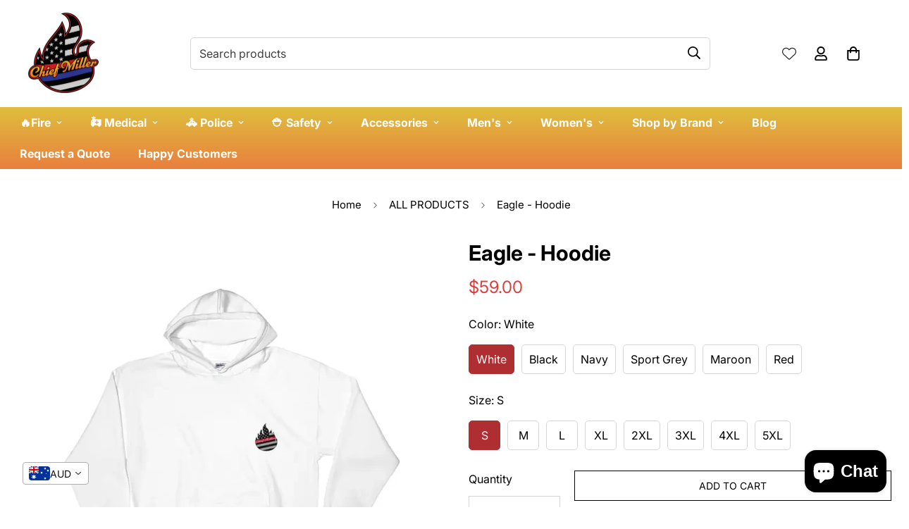

--- FILE ---
content_type: text/html; charset=utf-8
request_url: https://chiefmillerapparel.com/en-au/products/eagle-hoodie
body_size: 78725
content:

<!doctype html>
<html
  class="no-js "
  lang="en"
  data-template="product"
  
>
  <head>




        <!-- Google Tag Manager -->
    <script>(function(w,d,s,l,i){w[l]=w[l]||[];w[l].push({'gtm.start':
    new Date().getTime(),event:'gtm.js'});var f=d.getElementsByTagName(s)[0],
    j=d.createElement(s),dl=l!='dataLayer'?'&l='+l:'';j.async=true;j.src=
    'https://www.googletagmanager.com/gtm.js?id='+i+dl;f.parentNode.insertBefore(j,f);
    })(window,document,'script','dataLayer','GTM-TC2RJDQH');</script>
    <!-- End Google Tag Manager -->


    <meta charset="utf-8">
    <meta http-equiv="X-UA-Compatible" content="IE=edge">
    <meta name="viewport" content="width=device-width, initial-scale=1, maximum-scale=1.0, user-scalable=0">
    <meta name="theme-color" content=""><link rel="canonical" href="https://chiefmillerapparel.com/en-au/products/eagle-hoodie">

<link rel="preconnect" href="https://cdn.shopify.com" crossorigin>

<title class="product">Eagle - Hoodie freeshipping - Chief Miller Apparel</title><meta name="description" content="Everyone needs a go-to, cozy sweatshirt to curl up in, so go for one that&#39;s soft, smooth, and stylish. It&#39;s also perfect for cooler evenings! • 50% cotton/50% polyester • Reduced pilling and softer air-jet spun yarn • Double-lined hood • 1x1 athletic rib knit cuffs and waistband with spandex • Double-needle stitching throughout • Front pouch pocket Size guide   S M"><meta property="og:site_name" content="Chief Miller Apparel">
<meta property="og:url" content="https://chiefmillerapparel.com/en-au/products/eagle-hoodie">
<meta property="og:title" content="Eagle - Hoodie freeshipping - Chief Miller Apparel">
<meta property="og:type" content="product">
<meta property="og:description" content="Everyone needs a go-to, cozy sweatshirt to curl up in, so go for one that&#39;s soft, smooth, and stylish. It&#39;s also perfect for cooler evenings! • 50% cotton/50% polyester • Reduced pilling and softer air-jet spun yarn • Double-lined hood • 1x1 athletic rib knit cuffs and waistband with spandex • Double-needle stitching throughout • Front pouch pocket Size guide   S M"><meta property="og:image" content="http://chiefmillerapparel.com/cdn/shop/files/black-hoodie-sweatshirt-winged-skull-276.webp?v=1739049172">
<meta property="og:image:secure_url" content="https://chiefmillerapparel.com/cdn/shop/files/black-hoodie-sweatshirt-winged-skull-276.webp?v=1739049172">
<meta property="og:image:width" content="800">
<meta property="og:image:height" content="800"><meta property="og:price:amount" content="59.00">
<meta property="og:price:currency" content="AUD"><meta name="twitter:card" content="summary_large_image">
<meta name="twitter:title" content="Eagle - Hoodie freeshipping - Chief Miller Apparel">
<meta name="twitter:description" content="Everyone needs a go-to, cozy sweatshirt to curl up in, so go for one that&#39;s soft, smooth, and stylish. It&#39;s also perfect for cooler evenings! • 50% cotton/50% polyester • Reduced pilling and softer air-jet spun yarn • Double-lined hood • 1x1 athletic rib knit cuffs and waistband with spandex • Double-needle stitching throughout • Front pouch pocket Size guide   S M">

<link rel="preconnect" href="https://fonts.shopifycdn.com" crossorigin><link rel="preload" as="font" href="//chiefmillerapparel.com/cdn/fonts/inter/inter_n4.b2a3f24c19b4de56e8871f609e73ca7f6d2e2bb9.woff2" type="font/woff2" crossorigin>
  <link rel="preload" as="font" href="//chiefmillerapparel.com/cdn/fonts/inter/inter_n7.02711e6b374660cfc7915d1afc1c204e633421e4.woff2" type="font/woff2" crossorigin><link rel="preload" as="font" href="//chiefmillerapparel.com/cdn/fonts/inter/inter_n7.02711e6b374660cfc7915d1afc1c204e633421e4.woff2" type="font/woff2" crossorigin><style>
  @font-face {  font-family: Inter;  font-weight: 700;  font-style: normal;  font-display: swap;  src: url("//chiefmillerapparel.com/cdn/fonts/inter/inter_n7.02711e6b374660cfc7915d1afc1c204e633421e4.woff2") format("woff2"),       url("//chiefmillerapparel.com/cdn/fonts/inter/inter_n7.6dab87426f6b8813070abd79972ceaf2f8d3b012.woff") format("woff");}@font-face {  font-family: Inter;  font-weight: 900;  font-style: normal;  font-display: swap;  src: url("//chiefmillerapparel.com/cdn/fonts/inter/inter_n9.5eeac4b640934cb12c98bb58e5b212c8a842a731.woff2") format("woff2"),       url("//chiefmillerapparel.com/cdn/fonts/inter/inter_n9.a68b28f7e46ea1faab81e409809ee4919dd6e3f0.woff") format("woff");}@font-face {  font-family: Inter;  font-weight: 600;  font-style: normal;  font-display: swap;  src: url("//chiefmillerapparel.com/cdn/fonts/inter/inter_n6.771af0474a71b3797eb38f3487d6fb79d43b6877.woff2") format("woff2"),       url("//chiefmillerapparel.com/cdn/fonts/inter/inter_n6.88c903d8f9e157d48b73b7777d0642925bcecde7.woff") format("woff");}:root {  --font-stack-header: Inter, sans-serif;  --font-style-header: normal;  --font-weight-header: 700;  --font-weight-header--bolder: 900;  --font-weight-header--lighter: 600;}@font-face {  font-family: Inter;  font-weight: 400;  font-style: normal;  font-display: swap;  src: url("//chiefmillerapparel.com/cdn/fonts/inter/inter_n4.b2a3f24c19b4de56e8871f609e73ca7f6d2e2bb9.woff2") format("woff2"),       url("//chiefmillerapparel.com/cdn/fonts/inter/inter_n4.af8052d517e0c9ffac7b814872cecc27ae1fa132.woff") format("woff");}@font-face {  font-family: Inter;  font-weight: 700;  font-style: normal;  font-display: swap;  src: url("//chiefmillerapparel.com/cdn/fonts/inter/inter_n7.02711e6b374660cfc7915d1afc1c204e633421e4.woff2") format("woff2"),       url("//chiefmillerapparel.com/cdn/fonts/inter/inter_n7.6dab87426f6b8813070abd79972ceaf2f8d3b012.woff") format("woff");}@font-face {  font-family: Inter;  font-weight: 700;  font-style: normal;  font-display: swap;  src: url("//chiefmillerapparel.com/cdn/fonts/inter/inter_n7.02711e6b374660cfc7915d1afc1c204e633421e4.woff2") format("woff2"),       url("//chiefmillerapparel.com/cdn/fonts/inter/inter_n7.6dab87426f6b8813070abd79972ceaf2f8d3b012.woff") format("woff");}@font-face {  font-family: Inter;  font-weight: 400;  font-style: italic;  font-display: swap;  src: url("//chiefmillerapparel.com/cdn/fonts/inter/inter_i4.feae1981dda792ab80d117249d9c7e0f1017e5b3.woff2") format("woff2"),       url("//chiefmillerapparel.com/cdn/fonts/inter/inter_i4.62773b7113d5e5f02c71486623cf828884c85c6e.woff") format("woff");}@font-face {  font-family: Inter;  font-weight: 700;  font-style: italic;  font-display: swap;  src: url("//chiefmillerapparel.com/cdn/fonts/inter/inter_i7.b377bcd4cc0f160622a22d638ae7e2cd9b86ea4c.woff2") format("woff2"),       url("//chiefmillerapparel.com/cdn/fonts/inter/inter_i7.7c69a6a34e3bb44fcf6f975857e13b9a9b25beb4.woff") format("woff");}:root {  --font-weight-body--bold: 700;  --font-weight-body--bolder: 700;  --font-stack-body: Inter, sans-serif;  --font-style-body: normal;  --font-weight-body: 400;}
</style>
<style>
  html {
    font-size: calc(var(--font-base-size, 16) * 1px);
    -webkit-font-smoothing: antialiased;
    height: 100%;
    scroll-behavior: smooth;
  }
  body {
    margin: 0;
    font-family: var(--font-stack-body);
    font-weight: var(--font-weight-body);
    font-style: var(--font-style-body);
    color: rgb(var(--color-foreground));
    font-size: calc(var(--font-base-size, 16) * 1px);
    line-height: calc(var(--base-line-height) * 1px);
    background-color: rgb(var(--color-background));
    position: relative;
    min-height: 100%;
  }

  body,
  html {
    overflow-x: clip;
  }

  html.prevent-scroll,
  html.prevent-scroll body {
    height: auto;
    overflow: hidden !important;
  }

  html.prevent-scroll {
    padding-right: var(--m-scrollbar-width);
  }

  h1,
  h2,
  h3,
  h4,
  h5,
  h6 {
    font-family: var(--font-stack-header);
    font-weight: var(--font-weight-header);
    font-style: var(--font-style-header);
    color: rgb(var(--color-heading));
    line-height: normal;
    letter-spacing: var(--heading-letter-spacing);
  }
  h1,
  .h1 {
    font-size: calc(((var(--font-h1-mobile)) / (var(--font-base-size))) * 1rem);
    line-height: 1.278;
  }

  h2,
  .h2 {
    font-size: calc(((var(--font-h2-mobile)) / (var(--font-base-size))) * 1rem);
    line-height: 1.267;
  }

  h3,
  .h3 {
    font-size: calc(((var(--font-h3-mobile)) / (var(--font-base-size))) * 1rem);
    line-height: 1.36;
  }

  h4,
  .h4 {
    font-size: calc(((var(--font-h4-mobile)) / (var(--font-base-size))) * 1rem);
    line-height: 1.4;
  }

  h5,
  .h5 {
    font-size: calc(((var(--font-h5-mobile)) / (var(--font-base-size))) * 1rem);
    line-height: 1.5;
  }

  h6,
  .h6 {
    font-size: calc(((var(--font-h6-mobile)) / (var(--font-base-size))) * 1rem);
    line-height: 1.5;
  }

  @media only screen and (min-width: 768px) {
    .h1,
    h1 {
      font-size: calc(((var(--font-h1-tablet)) / (var(--font-base-size))) * 1rem);
      line-height: 1.238;
    }
    .h2,
    h2 {
      font-size: calc(((var(--font-h2-tablet)) / (var(--font-base-size))) * 1rem);
      line-height: 1.235;
    }
    h3,
    .h3 {
      font-size: calc(((var(--font-h3-tablet)) / (var(--font-base-size))) * 1rem);
      line-height: 1.36;
    }
    h4,
    .h4 {
      font-size: calc(((var(--font-h4-tablet)) / (var(--font-base-size))) * 1rem);
      line-height: 1.4;
    }
  }

  @media only screen and (min-width: 1280px) {
    .h1,
    h1 {
      font-size: calc(((var(--font-h1-desktop)) / (var(--font-base-size))) * 1rem);
      line-height: 1.167;
    }
    .h2,
    h2 {
      font-size: calc(((var(--font-h2-desktop)) / (var(--font-base-size))) * 1rem);
      line-height: 1.238;
    }
    h3,
    .h3 {
      font-size: calc(((var(--font-h3-desktop)) / (var(--font-base-size))) * 1rem);
      line-height: 1.278;
    }
    h4,
    .h4 {
      font-size: calc(((var(--font-h4-desktop)) / (var(--font-base-size))) * 1rem);
      line-height: 1.333;
    }
    h5,
    .h5 {
      font-size: calc(((var(--font-h5-desktop)) / (var(--font-base-size))) * 1rem);
    }
    h6,
    .h6 {
      font-size: calc(((var(--font-h6-desktop)) / (var(--font-base-size))) * 1rem);
    }
  }
  [style*='--aspect-ratio'] {
    position: relative;
    overflow: hidden;
  }
  [style*='--aspect-ratio']:before {
    display: block;
    width: 100%;
    content: '';
    height: 0px;
  }
  [style*='--aspect-ratio'] > *:first-child {
    top: 0;
    left: 0;
    right: 0;
    position: absolute !important;
    object-fit: cover;
    width: 100%;
    height: 100%;
  }
  [style*='--aspect-ratio']:before {
    padding-top: calc(100% / (0.0001 + var(--aspect-ratio, 16/9)));
  }
  @media (max-width: 767px) {
    [style*='--aspect-ratio']:before {
      padding-top: calc(100% / (0.0001 + var(--aspect-ratio-mobile, var(--aspect-ratio, 16/9))));
    }
  }
  .swiper-wrapper {
    display: flex;
  }
  .swiper-container:not(.swiper-container-initialized) .swiper-slide {
    width: calc(100% / var(--items, 1));
    flex: 0 0 auto;
  }
  @media (max-width: 1023px) {
    .swiper-container:not(.swiper-container-initialized) .swiper-slide {
      min-width: 40vw;
      flex: 0 0 auto;
    }
  }
  @media (max-width: 767px) {
    .swiper-container:not(.swiper-container-initialized) .swiper-slide {
      min-width: 66vw;
      flex: 0 0 auto;
    }
  }
</style>


    <link href="//chiefmillerapparel.com/cdn/shop/t/40/assets/main.css?v=165659307499179546801763522518" rel="stylesheet" type="text/css" media="all" />

    
<style data-shopify>
:root,.m-color-default {
      --color-background: 255,255,255;
      --color-background-secondary: 245,245,245;
   		
  		--gradient-background: #ffffff;
   		
   		--color-foreground: 0,0,0;
   		--color-foreground-secondary: 0,0,0;
  	--color-heading: 0,0,0;
   		--color-button: 174,46,50;
   		--color-button-text: 255,255,255;
   		--color-outline-button: 0,0,0;
  	--color-button-hover: 174, 46, 50;
  	--color-button-text-hover: 255, 255, 255;
   		--color-border: 214,214,214;
   		--color-price-sale: 10,10,10;
   		--color-price-regular: 218,63,63;
   		--color-form-field: 255,255,255;
   		--color-form-field-text: 0,0,0;
   		--color-tooltip: 34,34,34;
   		--color-tooltip-text: 255,255,255;
   	}
   
.m-color-dark {
      --color-background: 39,39,39;
      --color-background-secondary: 245,245,245;
   		
  		--gradient-background: #272727;
   		
   		--color-foreground: 255,255,255;
   		--color-foreground-secondary: 255,255,255;
  	--color-heading: 255,255,255;
   		--color-button: 255,255,255;
   		--color-button-text: 34,34,34;
   		--color-outline-button: 255,255,255;
  	--color-button-hover: 255, 255, 255;
  	--color-button-text-hover: 34, 34, 34;
   		--color-border: 75,75,75;
   		--color-price-sale: 232,78,78;
   		--color-price-regular: 255,255,255;
   		--color-form-field: 255,255,255;
   		--color-form-field-text: 34,34,34;
   		--color-tooltip: 255,255,255;
   		--color-tooltip-text: 34,34,34;
   	}
   
.m-color-footer {
      --color-background: 245,245,245;
      --color-background-secondary: 245,245,245;
   		
  		--gradient-background: #f5f5f5;
   		
   		--color-foreground: 0,0,0;
   		--color-foreground-secondary: 10,10,10;
  	--color-heading: 10,10,10;
   		--color-button: 174,46,50;
   		--color-button-text: 255,255,255;
   		--color-outline-button: 34,34,34;
  	--color-button-hover: 174, 46, 50;
  	--color-button-text-hover: 255, 255, 255;
   		--color-border: 222,222,222;
   		--color-price-sale: 10,10,10;
   		--color-price-regular: 218,63,63;
   		--color-form-field: 255,255,255;
   		--color-form-field-text: 0,0,0;
   		--color-tooltip: 34,34,34;
   		--color-tooltip-text: 255,255,255;
   	}
   
.m-color-badge-hot {
      --color-background: 154,132,200;
      --color-background-secondary: 245,245,245;
   		
  		--gradient-background: #9a84c8;
   		
   		--color-foreground: 255,255,255;
   		--color-foreground-secondary: 255,255,255;
  	--color-heading: 255,255,255;
   		--color-button: 255,255,255;
   		--color-button-text: 34,34,34;
   		--color-outline-button: 255,255,255;
  	--color-button-hover: 255, 255, 255;
  	--color-button-text-hover: 34, 34, 34;
   		--color-border: 222,222,222;
   		--color-price-sale: 255,255,255;
   		--color-price-regular: 255,255,255;
   		--color-form-field: 255,255,255;
   		--color-form-field-text: 0,0,0;
   		--color-tooltip: 255,255,255;
   		--color-tooltip-text: 34,34,34;
   	}
   
.m-color-badge-new {
      --color-background: 73,165,148;
      --color-background-secondary: 245,245,245;
   		
  		--gradient-background: #49a594;
   		
   		--color-foreground: 255,255,255;
   		--color-foreground-secondary: 255,255,255;
  	--color-heading: 255,255,255;
   		--color-button: 255,255,255;
   		--color-button-text: 34,34,34;
   		--color-outline-button: 255,255,255;
  	--color-button-hover: 255, 255, 255;
  	--color-button-text-hover: 34, 34, 34;
   		--color-border: 222,222,222;
   		--color-price-sale: 255,255,255;
   		--color-price-regular: 255,255,255;
   		--color-form-field: 255,255,255;
   		--color-form-field-text: 0,0,0;
   		--color-tooltip: 255,255,255;
   		--color-tooltip-text: 34,34,34;
   	}
   
.m-color-badge-sale {
      --color-background: 174,46,50;
      --color-background-secondary: 245,245,245;
   		
  		--gradient-background: #ae2e32;
   		
   		--color-foreground: 255,255,255;
   		--color-foreground-secondary: 255,255,255;
  	--color-heading: 255,255,255;
   		--color-button: 255,255,255;
   		--color-button-text: 34,34,34;
   		--color-outline-button: 255,255,255;
  	--color-button-hover: 255, 255, 255;
  	--color-button-text-hover: 34, 34, 34;
   		--color-border: 222,222,222;
   		--color-price-sale: 255,255,255;
   		--color-price-regular: 255,255,255;
   		--color-form-field: 255,255,255;
   		--color-form-field-text: 0,0,0;
   		--color-tooltip: 255,255,255;
   		--color-tooltip-text: 34,34,34;
   	}
   
.m-color-scheme-cee058e4-58e3-46aa-9af9-219dadc79066 {
      --color-background: 255,253,252;
      --color-background-secondary: 245,245,245;
   		
  		--gradient-background: #fffdfc;
   		
   		--color-foreground: 34,34,34;
   		--color-foreground-secondary: 102,102,102;
  	--color-heading: 34,34,34;
   		--color-button: 0,0,0;
   		--color-button-text: 255,255,255;
   		--color-outline-button: 0,0,0;
  	--color-button-hover: 34, 34, 34;
  	--color-button-text-hover: 255, 255, 255;
   		--color-border: 238,238,238;
   		--color-price-sale: 232,78,78;
   		--color-price-regular: 0,0,0;
   		--color-form-field: 242,242,242;
   		--color-form-field-text: 0,0,0;
   		--color-tooltip: 34,34,34;
   		--color-tooltip-text: 255,255,255;
   	}
   
.m-color-scheme-09e5b5b4-774c-4b6c-8025-416ced49cc74 {
      --color-background: 223,248,239;
      --color-background-secondary: 245,245,245;
   		
  		--gradient-background: #dff8ef;
   		
   		--color-foreground: 34,34,34;
   		--color-foreground-secondary: 102,102,102;
  	--color-heading: 34,34,34;
   		--color-button: 0,0,0;
   		--color-button-text: 255,255,255;
   		--color-outline-button: 0,0,0;
  	--color-button-hover: 34, 34, 34;
  	--color-button-text-hover: 255, 255, 255;
   		--color-border: 238,238,238;
   		--color-price-sale: 232,78,78;
   		--color-price-regular: 0,0,0;
   		--color-form-field: 255,255,255;
   		--color-form-field-text: 0,0,0;
   		--color-tooltip: 34,34,34;
   		--color-tooltip-text: 255,255,255;
   	}
   
   .m-color-default, .m-color-dark, .m-color-footer, .m-color-badge-hot, .m-color-badge-new, .m-color-badge-sale, .m-color-scheme-cee058e4-58e3-46aa-9af9-219dadc79066, .m-color-scheme-09e5b5b4-774c-4b6c-8025-416ced49cc74 {
   	color: rgb(var(--color-foreground));
   	background-color: rgb(var(--color-background));
   }:root {      /* ANIMATIONS */   	--m-duration-short: .1s;      --m-duration-default: .25s;      --m-duration-long: .5s;      --m-duration-image: .65s;      --m-duration-animate: 1s;      --m-animation-duration: 600ms;      --m-animation-fade-in-up: m-fade-in-up var(--m-animation-duration) cubic-bezier(0, 0, 0.3, 1) forwards;      --m-animation-fade-in-left: m-fade-in-left var(--m-animation-duration) cubic-bezier(0, 0, 0.3, 1) forwards;      --m-animation-fade-in-right: m-fade-in-right var(--m-animation-duration) cubic-bezier(0, 0, 0.3, 1) forwards;      --m-animation-fade-in-left-rtl: m-fade-in-left-rtl var(--m-animation-duration) cubic-bezier(0, 0, 0.3, 1) forwards;      --m-animation-fade-in-right-rtl: m-fade-in-right-rtl var(--m-animation-duration) cubic-bezier(0, 0, 0.3, 1) forwards;      --m-animation-fade-in: m-fade-in calc(var(--m-animation-duration) * 2) cubic-bezier(0, 0, 0.3, 1);      --m-animation-zoom-fade: m-zoom-fade var(--m-animation-duration) ease forwards;   	/* BODY */   	--base-line-height: 28;  /* INPUTS */  --inputs-border-width: 1px;   	--inputs-radius: 0px;   	/* BUTTON */   	--btn-letter-spacing: 0px;   	--btn-border-radius: 0px;   	--btn-border-width: 1px;   	--btn-line-height: 21px;   	   	--btn-text-transform: uppercase;   	   	/* COUNT BUBBLE */   	--color-cart-wishlist-count: #ffffff;   	--bg-cart-wishlist-count: #da3f3f;   	/* OVERLAY */   	--color-image-overlay: #000000;   	--opacity-image-overlay: 0.2;   	/* Notification */   	--color-success: 58,135,53;   	--color-warning: 210,134,26;     --color-error: 218, 63, 63;     --color-error-bg: #fbeaea;     --color-warning-bg: #faecd7;     --color-success-bg: #d1eccf;   	/* CUSTOM COLOR */   	--text-black: 0,0,0;   	--text-white: 255,255,255;   	--bg-black: 0,0,0;   	--bg-white: 255,255,255;   	--rounded-full: 9999px;   	--bg-card-placeholder: rgba(243,243,243,1);   	--arrow-select-box: url(//chiefmillerapparel.com/cdn/shop/t/40/assets/ar-down.svg?v=92728264558441377851763522518);   	/* FONT SIZES */   	--font-base-size: 16;   	--font-btn-size: 14px;   	--font-btn-weight: 500;   	--font-h1-desktop: 40;   	--font-h1-tablet: 28;   	--font-h1-mobile: 24;   	--font-h2-desktop: 35;   	--font-h2-tablet: 28;   	--font-h2-mobile: 24;   	--font-h3-desktop: 30;   	--font-h3-tablet: 24;   	--font-h3-mobile: 21;   	--font-h4-desktop: 20;   	--font-h4-tablet: 16;   	--font-h4-mobile: 16;   	--font-h5-desktop: 18;   	--font-h5-mobile: 16;   	--font-h6-desktop: 16;   	--font-h6-mobile: 16;   	--heading-letter-spacing: 0px;  --arrow-down-url: url(//chiefmillerapparel.com/cdn/shop/t/40/assets/arrow-down.svg?v=157552497485556416461763522518);  --arrow-down-white-url: url(//chiefmillerapparel.com/cdn/shop/t/40/assets/arrow-down-white.svg?v=70535736727834135531763522518);  --product-title-line-clamp: 1;   	--spacing-sections-desktop: 0px;      --spacing-sections-laptop: 0px;      --spacing-sections-tablet: 0px;      --spacing-sections-mobile: 0px;   	/* LAYOUT */   	--container-width: 1400px;  --fluid-container-width: 1580px;  --fluid-container-offset: 40px;   }
</style><link rel="stylesheet" href="//chiefmillerapparel.com/cdn/shop/t/40/assets/search.css?v=104001498375601984331763522518" media="print" onload="this.media='all'">
<link rel="stylesheet" href="//chiefmillerapparel.com/cdn/shop/t/40/assets/cart.css?v=87792237976305593871763522518" media="print" onload="this.media='all'">

<noscript><link href="//chiefmillerapparel.com/cdn/shop/t/40/assets/search.css?v=104001498375601984331763522518" rel="stylesheet" type="text/css" media="all" /></noscript>
<noscript><link href="//chiefmillerapparel.com/cdn/shop/t/40/assets/cart.css?v=87792237976305593871763522518" rel="stylesheet" type="text/css" media="all" /></noscript><link href="//chiefmillerapparel.com/cdn/shop/t/40/assets/vendor.css?v=78734522753772538311763522518" rel="stylesheet" type="text/css" media="all" /><link rel="stylesheet" href="//chiefmillerapparel.com/cdn/shop/t/40/assets/custom-style.css?v=68377333970908838601763522518" media="print" onload="this.media='all'">
<link rel="stylesheet" href="//chiefmillerapparel.com/cdn/shop/t/40/assets/custom.css?v=77006948586348897821763522518" media="print" onload="this.media='all'">
<noscript><link href="//chiefmillerapparel.com/cdn/shop/t/40/assets/custom-style.css?v=68377333970908838601763522518" rel="stylesheet" type="text/css" media="all" /></noscript>
<noscript><link href="//chiefmillerapparel.com/cdn/shop/t/40/assets/custom.css?v=77006948586348897821763522518" rel="stylesheet" type="text/css" media="all" /></noscript><style data-shopify>.m-topbar a[href*="pinterest"],.m-topbar a[href*="twitter"], .m-topbar a[href*="snapchat"], .m-topbar a[href*="youtube"],.m-topbar a[href*="tiktok"]  {	display: none;}body .m-product-card__tag-name {  font-size: 12px;  font-weight: 500;  text-transform: capitalize;  padding: 4px 10px;  border-radius: 40px;}.m-icon-box--small {  border-top: 1px solid rgb(var(--color-border));}.m-icon-box--small .m-icon-box__heading {  line-height: 26px;  font-size: 18px;  margin-bottom: 6px;}body .m-footer--block .social-media-links {  gap: 12px;  margin: 0;  padding: 5px 0;}body .m-footer--block .social-media-links a {  color: #222;  width: 48px;  height: 48px;  padding: 0;  display: inline-flex;  align-items: center;  justify-content: center;  border-radius: 50%;  background-color: #E9E9E9;  transition: all .3s;}body .m-footer--block .social-media-links a:hover {  background-color: #222;  color: #fff;  box-shadow: 0 0 0 0.2rem #222;}
</style>


<script src="//chiefmillerapparel.com/cdn/shop/t/40/assets/product-list.js?v=133975944838759569291763522518" defer="defer"></script>


    <script src="//chiefmillerapparel.com/cdn/shop/t/40/assets/vendor.js?v=133022367058576048311763522518" defer="defer"></script>
    <script src="//chiefmillerapparel.com/cdn/shop/t/40/assets/theme-global.js?v=40185104835058884241763522518" defer="defer"></script><script src="//chiefmillerapparel.com/cdn/shop/t/40/assets/animations.js?v=155369821993258477171763522518" defer="defer"></script><script>window.performance && window.performance.mark && window.performance.mark('shopify.content_for_header.start');</script><meta name="robots" content="noindex,nofollow">
<meta name="facebook-domain-verification" content="h1u5i89896v0n4jg78mx7b7hxa5en8">
<meta name="google-site-verification" content="XknGG9JgQd3ecuXvbnyQvNEleJyfN3erXe92xeOXuHE">
<meta id="shopify-digital-wallet" name="shopify-digital-wallet" content="/28041708/digital_wallets/dialog">
<meta name="shopify-checkout-api-token" content="ae74ab43dc373bb6dda1dd7c82fe9b9f">
<meta id="in-context-paypal-metadata" data-shop-id="28041708" data-venmo-supported="false" data-environment="production" data-locale="en_US" data-paypal-v4="true" data-currency="AUD">
<link rel="alternate" hreflang="x-default" href="https://chiefmillerapparel.com/products/eagle-hoodie">
<link rel="alternate" hreflang="en" href="https://chiefmillerapparel.com/products/eagle-hoodie">
<link rel="alternate" hreflang="de" href="https://chiefmillerapparel.com/de/products/eagle-hoodie">
<link rel="alternate" hreflang="en-AU" href="https://chiefmillerapparel.com/en-au/products/eagle-hoodie">
<link rel="alternate" hreflang="de-AU" href="https://chiefmillerapparel.com/de-au/products/eagle-hoodie">
<link rel="alternate" hreflang="en-CA" href="https://chiefmillerapparel.com/en-ca/products/eagle-hoodie">
<link rel="alternate" hreflang="de-CA" href="https://chiefmillerapparel.com/de-ca/products/eagle-hoodie">
<link rel="alternate" type="application/json+oembed" href="https://chiefmillerapparel.com/en-au/products/eagle-hoodie.oembed">
<script async="async" src="/checkouts/internal/preloads.js?locale=en-AU"></script>
<link rel="preconnect" href="https://shop.app" crossorigin="anonymous">
<script async="async" src="https://shop.app/checkouts/internal/preloads.js?locale=en-AU&shop_id=28041708" crossorigin="anonymous"></script>
<script id="apple-pay-shop-capabilities" type="application/json">{"shopId":28041708,"countryCode":"US","currencyCode":"AUD","merchantCapabilities":["supports3DS"],"merchantId":"gid:\/\/shopify\/Shop\/28041708","merchantName":"Chief Miller Apparel","requiredBillingContactFields":["postalAddress","email","phone"],"requiredShippingContactFields":["postalAddress","email","phone"],"shippingType":"shipping","supportedNetworks":["visa","masterCard","amex","discover","elo","jcb"],"total":{"type":"pending","label":"Chief Miller Apparel","amount":"1.00"},"shopifyPaymentsEnabled":true,"supportsSubscriptions":true}</script>
<script id="shopify-features" type="application/json">{"accessToken":"ae74ab43dc373bb6dda1dd7c82fe9b9f","betas":["rich-media-storefront-analytics"],"domain":"chiefmillerapparel.com","predictiveSearch":true,"shopId":28041708,"locale":"en"}</script>
<script>var Shopify = Shopify || {};
Shopify.shop = "chief-miller-apparel.myshopify.com";
Shopify.locale = "en";
Shopify.currency = {"active":"AUD","rate":"1.47198345"};
Shopify.country = "AU";
Shopify.theme = {"name":"Copy of Minimog","id":155932229891,"schema_name":"Minimog - OS 2.0","schema_version":"5.3.0","theme_store_id":null,"role":"main"};
Shopify.theme.handle = "null";
Shopify.theme.style = {"id":null,"handle":null};
Shopify.cdnHost = "chiefmillerapparel.com/cdn";
Shopify.routes = Shopify.routes || {};
Shopify.routes.root = "/en-au/";</script>
<script type="module">!function(o){(o.Shopify=o.Shopify||{}).modules=!0}(window);</script>
<script>!function(o){function n(){var o=[];function n(){o.push(Array.prototype.slice.apply(arguments))}return n.q=o,n}var t=o.Shopify=o.Shopify||{};t.loadFeatures=n(),t.autoloadFeatures=n()}(window);</script>
<script>
  window.ShopifyPay = window.ShopifyPay || {};
  window.ShopifyPay.apiHost = "shop.app\/pay";
  window.ShopifyPay.redirectState = null;
</script>
<script id="shop-js-analytics" type="application/json">{"pageType":"product"}</script>
<script defer="defer" async type="module" src="//chiefmillerapparel.com/cdn/shopifycloud/shop-js/modules/v2/client.init-shop-cart-sync_BT-GjEfc.en.esm.js"></script>
<script defer="defer" async type="module" src="//chiefmillerapparel.com/cdn/shopifycloud/shop-js/modules/v2/chunk.common_D58fp_Oc.esm.js"></script>
<script defer="defer" async type="module" src="//chiefmillerapparel.com/cdn/shopifycloud/shop-js/modules/v2/chunk.modal_xMitdFEc.esm.js"></script>
<script type="module">
  await import("//chiefmillerapparel.com/cdn/shopifycloud/shop-js/modules/v2/client.init-shop-cart-sync_BT-GjEfc.en.esm.js");
await import("//chiefmillerapparel.com/cdn/shopifycloud/shop-js/modules/v2/chunk.common_D58fp_Oc.esm.js");
await import("//chiefmillerapparel.com/cdn/shopifycloud/shop-js/modules/v2/chunk.modal_xMitdFEc.esm.js");

  window.Shopify.SignInWithShop?.initShopCartSync?.({"fedCMEnabled":true,"windoidEnabled":true});

</script>
<script>
  window.Shopify = window.Shopify || {};
  if (!window.Shopify.featureAssets) window.Shopify.featureAssets = {};
  window.Shopify.featureAssets['shop-js'] = {"shop-cart-sync":["modules/v2/client.shop-cart-sync_DZOKe7Ll.en.esm.js","modules/v2/chunk.common_D58fp_Oc.esm.js","modules/v2/chunk.modal_xMitdFEc.esm.js"],"init-fed-cm":["modules/v2/client.init-fed-cm_B6oLuCjv.en.esm.js","modules/v2/chunk.common_D58fp_Oc.esm.js","modules/v2/chunk.modal_xMitdFEc.esm.js"],"shop-cash-offers":["modules/v2/client.shop-cash-offers_D2sdYoxE.en.esm.js","modules/v2/chunk.common_D58fp_Oc.esm.js","modules/v2/chunk.modal_xMitdFEc.esm.js"],"shop-login-button":["modules/v2/client.shop-login-button_QeVjl5Y3.en.esm.js","modules/v2/chunk.common_D58fp_Oc.esm.js","modules/v2/chunk.modal_xMitdFEc.esm.js"],"pay-button":["modules/v2/client.pay-button_DXTOsIq6.en.esm.js","modules/v2/chunk.common_D58fp_Oc.esm.js","modules/v2/chunk.modal_xMitdFEc.esm.js"],"shop-button":["modules/v2/client.shop-button_DQZHx9pm.en.esm.js","modules/v2/chunk.common_D58fp_Oc.esm.js","modules/v2/chunk.modal_xMitdFEc.esm.js"],"avatar":["modules/v2/client.avatar_BTnouDA3.en.esm.js"],"init-windoid":["modules/v2/client.init-windoid_CR1B-cfM.en.esm.js","modules/v2/chunk.common_D58fp_Oc.esm.js","modules/v2/chunk.modal_xMitdFEc.esm.js"],"init-shop-for-new-customer-accounts":["modules/v2/client.init-shop-for-new-customer-accounts_C_vY_xzh.en.esm.js","modules/v2/client.shop-login-button_QeVjl5Y3.en.esm.js","modules/v2/chunk.common_D58fp_Oc.esm.js","modules/v2/chunk.modal_xMitdFEc.esm.js"],"init-shop-email-lookup-coordinator":["modules/v2/client.init-shop-email-lookup-coordinator_BI7n9ZSv.en.esm.js","modules/v2/chunk.common_D58fp_Oc.esm.js","modules/v2/chunk.modal_xMitdFEc.esm.js"],"init-shop-cart-sync":["modules/v2/client.init-shop-cart-sync_BT-GjEfc.en.esm.js","modules/v2/chunk.common_D58fp_Oc.esm.js","modules/v2/chunk.modal_xMitdFEc.esm.js"],"shop-toast-manager":["modules/v2/client.shop-toast-manager_DiYdP3xc.en.esm.js","modules/v2/chunk.common_D58fp_Oc.esm.js","modules/v2/chunk.modal_xMitdFEc.esm.js"],"init-customer-accounts":["modules/v2/client.init-customer-accounts_D9ZNqS-Q.en.esm.js","modules/v2/client.shop-login-button_QeVjl5Y3.en.esm.js","modules/v2/chunk.common_D58fp_Oc.esm.js","modules/v2/chunk.modal_xMitdFEc.esm.js"],"init-customer-accounts-sign-up":["modules/v2/client.init-customer-accounts-sign-up_iGw4briv.en.esm.js","modules/v2/client.shop-login-button_QeVjl5Y3.en.esm.js","modules/v2/chunk.common_D58fp_Oc.esm.js","modules/v2/chunk.modal_xMitdFEc.esm.js"],"shop-follow-button":["modules/v2/client.shop-follow-button_CqMgW2wH.en.esm.js","modules/v2/chunk.common_D58fp_Oc.esm.js","modules/v2/chunk.modal_xMitdFEc.esm.js"],"checkout-modal":["modules/v2/client.checkout-modal_xHeaAweL.en.esm.js","modules/v2/chunk.common_D58fp_Oc.esm.js","modules/v2/chunk.modal_xMitdFEc.esm.js"],"shop-login":["modules/v2/client.shop-login_D91U-Q7h.en.esm.js","modules/v2/chunk.common_D58fp_Oc.esm.js","modules/v2/chunk.modal_xMitdFEc.esm.js"],"lead-capture":["modules/v2/client.lead-capture_BJmE1dJe.en.esm.js","modules/v2/chunk.common_D58fp_Oc.esm.js","modules/v2/chunk.modal_xMitdFEc.esm.js"],"payment-terms":["modules/v2/client.payment-terms_Ci9AEqFq.en.esm.js","modules/v2/chunk.common_D58fp_Oc.esm.js","modules/v2/chunk.modal_xMitdFEc.esm.js"]};
</script>
<script>(function() {
  var isLoaded = false;
  function asyncLoad() {
    if (isLoaded) return;
    isLoaded = true;
    var urls = ["https:\/\/sp-seller.webkul.com\/js\/seller_profile_tag.js?shop=chief-miller-apparel.myshopify.com","https:\/\/sp-seller.webkul.com\/js\/customer_script.js?shop=chief-miller-apparel.myshopify.com","\/\/cdn.shopify.com\/proxy\/617c4e685964efd2b49450e1c05ca92a9c0de69769b946bb683819ea85372710\/static.cdn.printful.com\/static\/js\/external\/shopify-product-customizer.js?v=0.28\u0026shop=chief-miller-apparel.myshopify.com\u0026sp-cache-control=cHVibGljLCBtYXgtYWdlPTkwMA","https:\/\/sales-pop.carecart.io\/lib\/salesnotifier.js?shop=chief-miller-apparel.myshopify.com","https:\/\/cdn.nfcube.com\/instafeed-541eeeda2efae9f3f4670db20ebc8733.js?shop=chief-miller-apparel.myshopify.com","https:\/\/cdn.adscale.com\/static\/ecom_js\/chief-miller-apparel\/add_item_to_cart.js?ver=20260125\u0026shop=chief-miller-apparel.myshopify.com"];
    for (var i = 0; i < urls.length; i++) {
      var s = document.createElement('script');
      s.type = 'text/javascript';
      s.async = true;
      s.src = urls[i];
      var x = document.getElementsByTagName('script')[0];
      x.parentNode.insertBefore(s, x);
    }
  };
  if(window.attachEvent) {
    window.attachEvent('onload', asyncLoad);
  } else {
    window.addEventListener('load', asyncLoad, false);
  }
})();</script>
<script id="__st">var __st={"a":28041708,"offset":-21600,"reqid":"23bee5cd-8b8b-4a0c-8d02-f8db65f3d47b-1769328085","pageurl":"chiefmillerapparel.com\/en-au\/products\/eagle-hoodie","u":"8a12943b61bb","p":"product","rtyp":"product","rid":2170622967856};</script>
<script>window.ShopifyPaypalV4VisibilityTracking = true;</script>
<script id="captcha-bootstrap">!function(){'use strict';const t='contact',e='account',n='new_comment',o=[[t,t],['blogs',n],['comments',n],[t,'customer']],c=[[e,'customer_login'],[e,'guest_login'],[e,'recover_customer_password'],[e,'create_customer']],r=t=>t.map((([t,e])=>`form[action*='/${t}']:not([data-nocaptcha='true']) input[name='form_type'][value='${e}']`)).join(','),a=t=>()=>t?[...document.querySelectorAll(t)].map((t=>t.form)):[];function s(){const t=[...o],e=r(t);return a(e)}const i='password',u='form_key',d=['recaptcha-v3-token','g-recaptcha-response','h-captcha-response',i],f=()=>{try{return window.sessionStorage}catch{return}},m='__shopify_v',_=t=>t.elements[u];function p(t,e,n=!1){try{const o=window.sessionStorage,c=JSON.parse(o.getItem(e)),{data:r}=function(t){const{data:e,action:n}=t;return t[m]||n?{data:e,action:n}:{data:t,action:n}}(c);for(const[e,n]of Object.entries(r))t.elements[e]&&(t.elements[e].value=n);n&&o.removeItem(e)}catch(o){console.error('form repopulation failed',{error:o})}}const l='form_type',E='cptcha';function T(t){t.dataset[E]=!0}const w=window,h=w.document,L='Shopify',v='ce_forms',y='captcha';let A=!1;((t,e)=>{const n=(g='f06e6c50-85a8-45c8-87d0-21a2b65856fe',I='https://cdn.shopify.com/shopifycloud/storefront-forms-hcaptcha/ce_storefront_forms_captcha_hcaptcha.v1.5.2.iife.js',D={infoText:'Protected by hCaptcha',privacyText:'Privacy',termsText:'Terms'},(t,e,n)=>{const o=w[L][v],c=o.bindForm;if(c)return c(t,g,e,D).then(n);var r;o.q.push([[t,g,e,D],n]),r=I,A||(h.body.append(Object.assign(h.createElement('script'),{id:'captcha-provider',async:!0,src:r})),A=!0)});var g,I,D;w[L]=w[L]||{},w[L][v]=w[L][v]||{},w[L][v].q=[],w[L][y]=w[L][y]||{},w[L][y].protect=function(t,e){n(t,void 0,e),T(t)},Object.freeze(w[L][y]),function(t,e,n,w,h,L){const[v,y,A,g]=function(t,e,n){const i=e?o:[],u=t?c:[],d=[...i,...u],f=r(d),m=r(i),_=r(d.filter((([t,e])=>n.includes(e))));return[a(f),a(m),a(_),s()]}(w,h,L),I=t=>{const e=t.target;return e instanceof HTMLFormElement?e:e&&e.form},D=t=>v().includes(t);t.addEventListener('submit',(t=>{const e=I(t);if(!e)return;const n=D(e)&&!e.dataset.hcaptchaBound&&!e.dataset.recaptchaBound,o=_(e),c=g().includes(e)&&(!o||!o.value);(n||c)&&t.preventDefault(),c&&!n&&(function(t){try{if(!f())return;!function(t){const e=f();if(!e)return;const n=_(t);if(!n)return;const o=n.value;o&&e.removeItem(o)}(t);const e=Array.from(Array(32),(()=>Math.random().toString(36)[2])).join('');!function(t,e){_(t)||t.append(Object.assign(document.createElement('input'),{type:'hidden',name:u})),t.elements[u].value=e}(t,e),function(t,e){const n=f();if(!n)return;const o=[...t.querySelectorAll(`input[type='${i}']`)].map((({name:t})=>t)),c=[...d,...o],r={};for(const[a,s]of new FormData(t).entries())c.includes(a)||(r[a]=s);n.setItem(e,JSON.stringify({[m]:1,action:t.action,data:r}))}(t,e)}catch(e){console.error('failed to persist form',e)}}(e),e.submit())}));const S=(t,e)=>{t&&!t.dataset[E]&&(n(t,e.some((e=>e===t))),T(t))};for(const o of['focusin','change'])t.addEventListener(o,(t=>{const e=I(t);D(e)&&S(e,y())}));const B=e.get('form_key'),M=e.get(l),P=B&&M;t.addEventListener('DOMContentLoaded',(()=>{const t=y();if(P)for(const e of t)e.elements[l].value===M&&p(e,B);[...new Set([...A(),...v().filter((t=>'true'===t.dataset.shopifyCaptcha))])].forEach((e=>S(e,t)))}))}(h,new URLSearchParams(w.location.search),n,t,e,['guest_login'])})(!0,!0)}();</script>
<script integrity="sha256-4kQ18oKyAcykRKYeNunJcIwy7WH5gtpwJnB7kiuLZ1E=" data-source-attribution="shopify.loadfeatures" defer="defer" src="//chiefmillerapparel.com/cdn/shopifycloud/storefront/assets/storefront/load_feature-a0a9edcb.js" crossorigin="anonymous"></script>
<script crossorigin="anonymous" defer="defer" src="//chiefmillerapparel.com/cdn/shopifycloud/storefront/assets/shopify_pay/storefront-65b4c6d7.js?v=20250812"></script>
<script data-source-attribution="shopify.dynamic_checkout.dynamic.init">var Shopify=Shopify||{};Shopify.PaymentButton=Shopify.PaymentButton||{isStorefrontPortableWallets:!0,init:function(){window.Shopify.PaymentButton.init=function(){};var t=document.createElement("script");t.src="https://chiefmillerapparel.com/cdn/shopifycloud/portable-wallets/latest/portable-wallets.en.js",t.type="module",document.head.appendChild(t)}};
</script>
<script data-source-attribution="shopify.dynamic_checkout.buyer_consent">
  function portableWalletsHideBuyerConsent(e){var t=document.getElementById("shopify-buyer-consent"),n=document.getElementById("shopify-subscription-policy-button");t&&n&&(t.classList.add("hidden"),t.setAttribute("aria-hidden","true"),n.removeEventListener("click",e))}function portableWalletsShowBuyerConsent(e){var t=document.getElementById("shopify-buyer-consent"),n=document.getElementById("shopify-subscription-policy-button");t&&n&&(t.classList.remove("hidden"),t.removeAttribute("aria-hidden"),n.addEventListener("click",e))}window.Shopify?.PaymentButton&&(window.Shopify.PaymentButton.hideBuyerConsent=portableWalletsHideBuyerConsent,window.Shopify.PaymentButton.showBuyerConsent=portableWalletsShowBuyerConsent);
</script>
<script>
  function portableWalletsCleanup(e){e&&e.src&&console.error("Failed to load portable wallets script "+e.src);var t=document.querySelectorAll("shopify-accelerated-checkout .shopify-payment-button__skeleton, shopify-accelerated-checkout-cart .wallet-cart-button__skeleton"),e=document.getElementById("shopify-buyer-consent");for(let e=0;e<t.length;e++)t[e].remove();e&&e.remove()}function portableWalletsNotLoadedAsModule(e){e instanceof ErrorEvent&&"string"==typeof e.message&&e.message.includes("import.meta")&&"string"==typeof e.filename&&e.filename.includes("portable-wallets")&&(window.removeEventListener("error",portableWalletsNotLoadedAsModule),window.Shopify.PaymentButton.failedToLoad=e,"loading"===document.readyState?document.addEventListener("DOMContentLoaded",window.Shopify.PaymentButton.init):window.Shopify.PaymentButton.init())}window.addEventListener("error",portableWalletsNotLoadedAsModule);
</script>

<script type="module" src="https://chiefmillerapparel.com/cdn/shopifycloud/portable-wallets/latest/portable-wallets.en.js" onError="portableWalletsCleanup(this)" crossorigin="anonymous"></script>
<script nomodule>
  document.addEventListener("DOMContentLoaded", portableWalletsCleanup);
</script>

<script id='scb4127' type='text/javascript' async='' src='https://chiefmillerapparel.com/cdn/shopifycloud/privacy-banner/storefront-banner.js'></script><link id="shopify-accelerated-checkout-styles" rel="stylesheet" media="screen" href="https://chiefmillerapparel.com/cdn/shopifycloud/portable-wallets/latest/accelerated-checkout-backwards-compat.css" crossorigin="anonymous">
<style id="shopify-accelerated-checkout-cart">
        #shopify-buyer-consent {
  margin-top: 1em;
  display: inline-block;
  width: 100%;
}

#shopify-buyer-consent.hidden {
  display: none;
}

#shopify-subscription-policy-button {
  background: none;
  border: none;
  padding: 0;
  text-decoration: underline;
  font-size: inherit;
  cursor: pointer;
}

#shopify-subscription-policy-button::before {
  box-shadow: none;
}

      </style>

<script>window.performance && window.performance.mark && window.performance.mark('shopify.content_for_header.end');</script>

    <script>
      document.documentElement.className = document.documentElement.className.replace('no-js', 'js');
      if (Shopify.designMode) {
        document.documentElement.classList.add('shopify-design-mode');
      }
    </script>
    <script>window.MinimogTheme = {};window.MinimogLibs = {};window.MinimogStrings = {  addToCart: "Add to cart",  soldOut: "Sold Out",  unavailable: "Unavailable",  inStock: "In Stock",  lowStock: 'Low stock',  inventoryQuantityHtml: '<span class="m-product-inventory__quantity">{{ quantity }}</span> In stock',  inventoryLowQuantityHtml: 'Only <span class="m-product-inventory__quantity">{{ quantity }}</span> left',  checkout: "Check out",  viewCart: "View Cart",  cartRemove: "Remove",  zipcodeValidate: "Zip code can\u0026#39;t be blank",  noShippingRate: "There are no shipping rates for your address.",  shippingRatesResult: "We found {{count}} shipping rate(s) for your address",  recommendTitle: "Recommendation for you",  shipping: "Shipping",  add: "Add",  itemAdded: "Product added to cart successfully",  requiredField: "Please fill all the required fields(*) before Add To Cart!",  hours: "hours",  mins: "mins",  outOfStock: "Out of stock",  sold: "Sold",  available: "Available",  preorder: "Pre-order",  sold_out_items_message: "The product is already sold out.",  unitPrice: "Unit price",  unitPriceSeparator: "per",  cartError: "There was an error while updating your cart. Please try again.",  quantityError: "Not enough items available. Only {{ quantity }} left.' }}",  selectVariant: "Please select a variant before adding the product to your cart.",  valideDateTimeDelivery: "Please choose the current or future time."};window.MinimogThemeStyles = {  product: "https://chiefmillerapparel.com/cdn/shop/t/40/assets/product.css?v=25212838471963727991763522518",  productInventory: "https://chiefmillerapparel.com/cdn/shop/t/40/assets/component-product-inventory.css?v=111082497872923960041763522518"};window.MinimogThemeScripts = {  productModel: "https://chiefmillerapparel.com/cdn/shop/t/40/assets/product-model.js?v=74883181231862109891763522518",  productMedia: "https://chiefmillerapparel.com/cdn/shop/t/40/assets/product-media.js?v=173660877729249554031763522518",  variantsPicker: "https://chiefmillerapparel.com/cdn/shop/t/40/assets/variant-picker.js?v=57634692338614062141763522518",  instagram: "https://chiefmillerapparel.com/cdn/shop/t/40/assets/instagram.js?v=10017939140122895511763522518",  parallax: "https://chiefmillerapparel.com/cdn/shop/t/40/assets/simple-parallax.js?v=132258",  productInventory: "https://chiefmillerapparel.com/cdn/shop/t/40/assets/product-inventory.js?v=56130558051591069411763522518"};window.MinimogSettings = {  design_mode: false,  requestPath: "\/en-au\/products\/eagle-hoodie",  template: "product",  templateName: "product",productHandle: "eagle-hoodie",    productId: 2170622967856,currency_code: "USD",  money_format: "${{amount}}",  base_url: window.location.origin + Shopify.routes.root,  money_with_currency_format: "${{amount}} AUD","filter_color1.png":"\/\/chiefmillerapparel.com\/cdn\/shop\/t\/40\/assets\/filter_color1.png?v=147458027895443808701763522518","filter_color1":"Gingham","filter_color2.png":"\/\/chiefmillerapparel.com\/cdn\/shop\/t\/40\/assets\/filter_color2.png?v=177856991997372355631763522518","filter_color2":"flannel","filter_color3.png":"\/\/chiefmillerapparel.com\/cdn\/shop\/t\/40\/assets\/filter_color3.png?v=132258","filter_color3":"floral",theme: {    id: 155932229891,    name: "Copy of Minimog",    role: "main",    version: "5.3.0",    online_store_version: "2.0",    preview_url: "https://chiefmillerapparel.com?preview_theme_id=155932229891",  },  shop_domain: "https:\/\/chiefmillerapparel.com\/en-au",  shop_locale: {    published: [{"shop_locale":{"locale":"en","enabled":true,"primary":true,"published":true}},{"shop_locale":{"locale":"de","enabled":true,"primary":false,"published":true}}],    current: "en",    primary: "en",  },  routes: {    root: "\/en-au",    cart: "\/en-au\/cart",    product_recommendations_url: "\/en-au\/recommendations\/products",    cart_add_url: '/en-au/cart/add',    cart_change_url: '/en-au/cart/change',    cart_update_url: '/en-au/cart/update',    predictive_search_url: '/en-au/search/suggest',    search_url: '/en-au/search'  },  hide_unavailable_product_options: true,  pcard_image_ratio: "1\/1",  cookie_consent_allow: "Allow cookies",  cookie_consent_message: "This website uses cookies to ensure you get the best experience on our website.",  cookie_consent_placement: "bottom",  cookie_consent_learnmore_link: "https:\/\/www.cookiesandyou.com\/",  cookie_consent_learnmore: "Learn more",  cookie_consent_theme: "black",  cookie_consent_decline: "Decline",  show_cookie_consent: false,  product_colors: "red: #FF6961,\nyellow: #FDDA76,\nblack: #000000,\nblack band: #000000,\nblue: #8DB4D2,\ngreen: #C1E1C1,\npurple: #B19CD9,\nsilver: #EEEEEF,\nwhite: #FFFFFF,\nbrown: #836953,\nlight brown: #B5651D,\ndark turquoise: #23cddc,\norange: #FFB347,\ntan: #E9D1BF,\nviolet: #B490B0,\npink: #FFD1DC,\ngrey: #E0E0E0,\nsky: #96BDC6,\npale leaf: #CCD4BF,\nlight blue: #b1c5d4,\ndark grey: #aca69f,\nbeige: #EBE6DB,\nbeige band: #EED9C4,\ndark blue: #063e66,\ncream: #F1F2E2,\nlight pink: #FBCFCD,\nmint: #bedce3,\ndark gray: #3A3B3C,\nrosy brown: #c4a287,\nlight grey:#D3D3D3,\ncopper: #B87333,\nrose gold: #ECC5C0,\nnight blue: #151B54,\ncoral: #FF7F50,\nlight purple: #C6AEC7,\nivy green: #5b7763,\nsand: #f2d2a9,\npale grey: #878785,\nlead: #6c6b6c,\nheathered cashew: #bdb59f,\ncoca: #c7babd,\nheathered oat: #d3c1aa,\njean blue: #515d6d,\npelican: #e1d6c5,\ntoasted coconut: #9c7b58,\nnavy: #484d5b,\nheathered blue: #3c3c3c,\nheathered green: #534d36,\nheathered grey: #555c62,\nkalamata: #808487,\nslate grey: #484d5b,\ncharcoal: #8b8b8b,\nheathered charcoal: #8b8b8b",  use_ajax_atc: true,  discount_code_enable: false,  enable_cart_drawer: false,  pcard_show_lowest_prices: false,  date_now: "2026\/01\/25  2:01:00-0600 (CST)",  foxKitBaseUrl: "foxkit.app"};function __setSwatchesOptions() {
    try {
      MinimogSettings._colorSwatches = []
      MinimogSettings._imageSwatches = []

      MinimogSettings.product_colors
        .split(',').filter(Boolean)
        .forEach(colorSwatch => {
          const [key, value] = colorSwatch.split(':')
          MinimogSettings._colorSwatches.push({
            key: key.trim().toLowerCase(),
            value: value && value.trim() || ''
          })
        })

      Object.keys(MinimogSettings).forEach(key => {
        if (key.includes('filter_color') && !key.includes('.png')) {
          if (MinimogSettings[`${key}.png`]) {
            MinimogSettings._imageSwatches.push({
              key: MinimogSettings[key].toLowerCase(),
              value: MinimogSettings[`${key}.png`]
            })
          }
        }
      })
    } catch (e) {
      console.error('Failed to convert color/image swatch structure!', e)
    }
  }

  __setSwatchesOptions();
</script>

    
  <!-- BEGIN app block: shopify://apps/facebook-ads-google-ads-ai/blocks/adscale/4c8556b1-591d-4c26-940d-3f6695844f9e -->
	  


<!-- END app block --><!-- BEGIN app block: shopify://apps/vitals/blocks/app-embed/aeb48102-2a5a-4f39-bdbd-d8d49f4e20b8 --><link rel="preconnect" href="https://appsolve.io/" /><link rel="preconnect" href="https://cdn-sf.vitals.app/" /><script data-ver="58" id="vtlsAebData" class="notranslate">window.vtlsLiquidData = window.vtlsLiquidData || {};window.vtlsLiquidData.buildId = 56734;

window.vtlsLiquidData.apiHosts = {
	...window.vtlsLiquidData.apiHosts,
	"1": "https://appsolve.io"
};
	window.vtlsLiquidData.moduleSettings = {"1":{"3":"f00808","4":"left","5":"icon","44":"worldwide_shipping,guaranteed,accredited,secure_shop","85":"","86":20,"87":20,"148":100,"978":"{}","1060":"303030"},"3":{"6":"Sale ending in","8":30,"24":0,"25":2,"26":1,"27":3,"80":"left","118":"cards-timer","146":15,"179":"de4848","180":"cccccc","185":1,"186":10,"189":false,"227":"f7f7f7","228":"f7f7f7","230":"de4848","416":"day","426":"days","427":"hour","428":"hours","429":"minute","430":"minutes","431":"second","432":"seconds","436":true,"505":"000000","840":"626262","841":"444444","842":"000000","953":"fixed","955":"2024-12-02T09:41-06:00","956":"2024-12-02T23:59-06:00","1079":"{}","1098":"222222","1101":24,"1103":"","1104":"222222"},"5":[],"9":[],"10":{"66":"circle","67":"ffffff","68":"pop","69":"left","70":2,"71":"ff0101"},"13":{"34":"🔥 Don't forget this..."},"15":{"37":"color","38":"Checkout safely using your preferred payment method","63":"2120bb","64":"paypal,visa,american_express,shop_pay2,discover,mastercard","65":"left","78":20,"79":20,"920":"{}"},"17":{"41":"flash","42":"interval","43":10},"21":{"142":false,"143":"left","144":0,"145":0,"190":false,"216":"ffce07","217":false,"218":0,"219":0,"220":"center","248":true,"278":"ffffff","279":true,"280":"ffffff","281":"eaeaea","287":"reviews","288":"See more reviews","289":"Write a Review","290":"Share your experience","291":"Rating","292":"Name","293":"Review","294":"We'd love to see a picture","295":"Submit Review","296":"Cancel","297":"No reviews yet. Be the first to add a review.","333":20,"334":100,"335":10,"336":50,"410":false,"447":"Thank you for adding your review!","481":"{{ stars }} {{ averageRating }} ({{ totalReviews }} {{ reviewsTranslation }})","482":"{{ stars }} ({{ totalReviews }})","483":19,"484":18,"494":2,"504":"Only image file types are supported for upload","507":true,"508":"E-mail","510":"00a332","563":"The review could not be added. If the problem persists, please contact us.","598":"Store reply","688":"Customers from all over the world love our products!","689":"Happy Customers","691":true,"745":true,"746":"list","747":false,"748":"ffce07","752":"Verified buyer","787":"list","788":true,"793":"000000","794":"ffffff","846":"5e5e5e","877":"222222","878":"737373","879":"f7f7f7","880":"5e5e5e","948":0,"949":0,"951":"{\"carouselTitle\":{\"traits\":{\"textAlign\":{\"default\":\"right\"}}}}","994":"Our Customers Love Us","996":1,"1002":4,"1003":false,"1005":false,"1034":false,"1038":20,"1039":20,"1040":10,"1041":10,"1042":100,"1043":50,"1044":"columns","1045":false,"1046":"5e5e5e","1047":"5e5e5e","1048":"222222","1061":false,"1062":0,"1063":0,"1064":"Collected by","1065":"From {{reviews_count}} reviews","1067":false,"1068":false,"1069":false,"1070":false,"1072":"{}","1073":"left","1074":"center","1078":true,"1089":"{}","1090":0},"22":{"165":true,"193":"f31212","234":"Customers who bought this also bought","238":"left","323":"From","325":"Add to Cart","342":false,"406":true,"445":"Out of stock","486":"","675":"4,3","856":"ffffff","857":"f6f6f6","858":"4f4f4f","960":"{\"productTitle\":{\"traits\":{\"fontWeight\":{\"default\":\"600\"}}}}","1015":1,"1017":1,"1019":false,"1022":true},"24":{"93":10,"94":"ffd21c","359":"222222","389":"An item in your cart is in high demand.","390":"Complete the order to make sure it’s yours! {{ counter }}","502":false,"977":"{\"container\":{\"traits\":{\"margin\":{\"default\":\"5px 0 5px 0\"}}}}","1084":true,"1199":false,"1200":0},"25":{"537":false,"538":true,"541":"505050","542":"See more results","543":"Popular searches","544":"Here are your results","545":"No results found.","546":"What are you looking for?","547":"Collections","548":true},"30":{"128":true,"129":true,"134":"1,2,3,4,152,6,7,162,103,10,11,5,12,8,23,16,15,27,14,28,19,26,22,25,13,20,24,17,18,39,141,35,36,37,40,42,163,30,33,44,43,45,9,47,48,49,51,50,53,58,54,55,52,59,57,60,63,62,41,61,64,67,71,70,66,69,68,65,74,72,75,73,77,79,29,38,108,135,78,34,76,80,82,136,84,83,86,81,85,98,96,89,88,100,97,87,93,94,92,90,95,91,99,101,107,106,109,102,105,110,112,115,113,116,111,117,114,118,119,127,120,121,126,132,128,137,140,131,122,129,133,138,124,125,142,139,144,143,148,147,145,149,146,104,161,151,150,153,154,156,157,155,123,31,46,160,32,158,134,159","136":true,"138":"Prices shown here are calculated in {{ visible_currency }}, but the final order will be paid in {{ default_currency }}.","139":false,"140":false,"141":true,"150":true,"151":"bottom_left","152":"bottom_left","168":99,"191":"ffffff","249":false,"298":false,"337":"ffffff","338":"f4f4f4","339":"111111","415":false,"459":true,"524":true,"609":14,"852":"f6f6f6"},"31":[],"33":{"187":1,"188":"h4","241":false,"242":false,"272":"auto","413":"Description","414":true,"485":"{{ stars }} ({{ totalReviews }})","811":"222222","812":"dedede","813":"ffffff","814":"222222","815":"ffffff","816":"ffffff","817":"222222","818":"dedede","819":"f1f2f6","820":"222222","821":"ffffff","823":"f1f1f1","824":"8d8d8d","825":"333333","826":"ffffff","827":"0a3d62","828":"222222","829":"ededed","830":"ffffff","831":"222222","832":"222222","833":"ededed","834":"ffffff","835":"222222","837":"ffffff","838":"dddddd","839":"222222","979":"{}"},"34":{"184":true,"192":true,"233":"Recently Viewed","237":"center","254":"f31212","324":"Add to Cart","343":false,"405":true,"439":"From","444":"Out of stock","853":"ffffff","854":"f6f6f6","855":"4f4f4f","957":"{\"productTitle\":{\"traits\":{\"fontWeight\":{\"default\":\"600\"}}}}","1016":1,"1018":1,"1020":false,"1027":true},"48":{"469":true,"491":true,"588":true,"595":false,"603":"","605":"","606":"","781":true,"783":1,"876":0,"1076":true,"1105":0,"1198":false},"53":{"636":"4b8e15","637":"ffffff","638":0,"639":5,"640":"You save:","642":"Out of stock","643":"This item:","644":"Total Price:","645":true,"646":"Add to cart","647":"for","648":"with","649":"off","650":"each","651":"Buy","652":"Subtotal","653":"Discount","654":"Old price","655":16,"656":8,"657":16,"658":8,"659":"ffffff","660":14,"661":"center","671":"000000","702":"Quantity","731":"and","733":0,"734":"362e94","735":"8e86ed","736":true,"737":true,"738":true,"739":"right","740":20,"741":"Free of charge","742":"Free","743":"Claim gift","744":"2","750":"Gift","762":"Discount","763":true,"773":"Your product has been added to the cart.","786":"save","848":"ffffff","849":"f6f6f6","850":"4f4f4f","851":"Per item:","895":"eceeef","1007":"Pick another","1010":"{\"addToOrderButton\":{\"traits\":{\"style\":{\"default\":\"fill\"},\"filledBackgroundColor\":{\"default\":\"#ec0b0b\"}}}}","1012":false,"1028":"You might be interested in this also.","1029":"Add to order\t","1030":"Added to order","1031":"Check out","1032":1,"1033":"{}","1035":"See more","1036":"See less","1037":"{}","1077":"%","1083":"Check out","1085":100,"1086":"cd1900","1091":10,"1092":1,"1093":"{}","1164":"Free shipping","1188":"light","1190":"center","1191":"light","1192":"square"},"57":{"710":"Wishlist","711":"Save your favorite products for later","712":"Add to Wishlist","713":"Added to Wishlist","714":true,"716":true,"717":"f31212","718":"From","719":"Add to cart","720":true,"721":"Out of stock","722":16,"766":"Share","767":"Share Wishlist","768":"Copy link","769":"Link copied","770":"Your Wishlist is empty. ","771":true,"772":"My Wishlist","778":"ffffff","779":"000000","780":"ffffff","791":"","792":"","801":true,"804":"000000","805":"FFFFFF","874":"header","889":"Added to cart","896":"light","897":"2A2A2A","898":20,"899":"121212","900":"FFFFFF","901":16,"990":0,"992":"{}","1189":false,"1195":"\/a\/page","1196":"\/a\/page","1206":false},"59":{"929":"Notify when available","930":"Notify me when back in stock","931":"Enter your contact information below to receive a notification as soon as the desired product is back in stock.","932":"","933":"Notify me when available","934":"stop_selling","947":"{}","981":false,"983":"E-mail","984":"Invalid email address","985":"Thank you for subscribing","986":"You are all set to receive a notification as soon as the product becomes available again.","987":"SMS","988":"Something went wrong","989":"Please try to subscribe again.","991":"Invalid phone number","993":"Phone number","1006":"Phone number should contain only digits","1106":false},"60":{"1095":"{}","1096":false}};

window.vtlsLiquidData.shopThemeName = "Minimog - OS 2.0";window.vtlsLiquidData.settingTranslation = {"3":{"6":{"en":"Sale ending in","es":"La oferta termina en","de":"Sale endet in"},"416":{"en":"day","es":"día","de":"Tag"},"426":{"en":"days","es":"días","de":"Tagen"},"427":{"en":"hour","es":"hora","de":"Stunde"},"428":{"en":"hours","es":"horas","de":"Stunden"},"429":{"en":"minute","es":"minuto","de":"Minute"},"430":{"en":"minutes","es":"minutos","de":"Minuten"},"431":{"en":"second","es":"segundo","de":"Sekunde"},"432":{"en":"seconds","es":"segundos","de":"Sekunden"},"1103":{"en":"","es":"","de":""}},"13":{"34":{"en":"🔥 Don't forget this...","es":"☞ No olvides esto...","de":"☞ Nicht vergessen …"}},"15":{"38":{"en":"Checkout safely using your preferred payment method","es":"Realiza el pago de forma segura utilizando tu forma de pago preferida","de":"Bezahlen Sie sicher mit Ihrer bevorzugten Zahlungsart"}},"1":{"85":{"en":"","es":"","de":""}},"30":{"138":{"en":"Prices shown here are calculated in {{ visible_currency }}, but the final order will be paid in {{ default_currency }}.","es":"Los precios que se muestran aquí se calculan en {{ visible_currency }}, pero el pedido final se pagará en {{ default_currency }}.","de":"Die hier angezeigten Preise werden in {{ visible_currency }} berechnet, aber die endgültige Bestellung wird in {{ default_currency }} bezahlt."}},"34":{"233":{"en":"Recently Viewed","es":"Visto recientemente","de":"Zuletzt angesehen"},"324":{"en":"Add to Cart","es":"Añadir a la cesta","de":"In den Warenkorb"},"439":{"en":"From","es":"Desde","de":"Von"},"444":{"en":"Out of stock","es":"Agotado","de":"Nicht vorrätig"}},"22":{"234":{"en":"Customers who bought this also bought","es":"Los clientes que compraron esto también compraron","de":"Kunden, die dies gekauft haben, kauften auch"},"323":{"en":"From","es":"Desde","de":"Von"},"325":{"en":"Add to Cart","es":"Añadir a la cesta","de":"In den Warenkorb"},"445":{"en":"Out of stock","es":"Agotado","de":"Nicht vorrätig"}},"21":{"287":{"en":"reviews","es":"opiniones","de":"Rezensionen"},"288":{"en":"See more reviews","es":"Ver más opiniones","de":"Weitere Rezensionen anzeigen"},"289":{"en":"Write a Review","es":"Escribe una opinión","de":"Rezension schreiben"},"290":{"en":"Share your experience","es":"Comparte tu experiencia","de":"Teilen Sie Ihre Erfahrungen"},"291":{"en":"Rating","es":"Valoración","de":"Bewertung"},"292":{"en":"Name","es":"Nombre","de":"Name"},"293":{"en":"Review","es":"Opinión","de":"Rezension"},"294":{"en":"We'd love to see a picture","es":"Nos encantaría ver una foto","de":"Wir würden gern ein Bild sehen"},"295":{"en":"Submit Review","es":"Envía tu opinión","de":"Rezension absenden"},"296":{"en":"Cancel","es":"Cancelar","de":"Abbrechen"},"297":{"en":"No reviews yet. Be the first to add a review.","es":"Todavía no hay opiniones. Sé el primero en añadir una opinión.","de":"Noch keine Rezensionen. Fügen Sie als Erster eine Rezension hinzu."},"447":{"en":"Thank you for adding your review!","es":"¡Gracias por añadir tu opinión!","de":"Vielen Dank für Ihre Rezension!"},"481":{"en":"{{ stars }} {{ averageRating }} ({{ totalReviews }} {{ reviewsTranslation }})","es":"{{ stars }} {{ averageRating }} ({{ totalReviews }} {{ reviewsTranslation }})","de":"{{ stars }} {{ averageRating }} ({{ totalReviews }} {{ reviewsTranslation }})"},"482":{"en":"{{ stars }} ({{ totalReviews }})","es":"{{ stars }} ({{ totalReviews }})","de":"{{ stars }} ({{ totalReviews }})"},"504":{"en":"Only image file types are supported for upload","es":"Solo se admiten tipos de archivos de imagen para la carga","de":"Zum Hochladen werden nur Bilddateitypen unterstützt"},"508":{"en":"E-mail","es":"Correo electrónico","de":"E-Mail"},"563":{"en":"The review could not be added. If the problem persists, please contact us.","es":"No se ha podido añadir la reseña. Si el problema persiste, ponte en contacto con nosotros.","de":"Die Rezension konnte nicht hinzugefügt werden. Wenn das Problem weiterhin besteht, nehmen Sie bitte Kontakt mit uns auf."},"598":{"en":"Store reply","es":"Respuesta de la tienda","de":"Shop-Antwort"},"688":{"en":"Customers from all over the world love our products!","es":"¡A clientes de todo el mundo les encantan nuestros productos!","de":"Kunden aus aller Welt lieben unsere Produkte!"},"689":{"en":"Happy Customers","es":"Clientes satisfechos","de":"Zufriedene Kunden"},"752":{"en":"Verified buyer","es":"Comprador verificado","de":"Verifizierter Käufer"},"994":{"en":"Our Customers Love Us","es":"Nuestros clientes nos aman","de":"Unsere Kunden lieben uns"},"1064":{"en":"Collected by","es":"Recogido por","de":"Gesammelt von"},"1065":{"en":"From {{reviews_count}} reviews","es":"De {{reviews_count}} revisiones","de":"Von {{reviews_count}} bewertungen"}},"24":{"389":{"en":"An item in your cart is in high demand.","es":"Un artículo de tu cesta está muy solicitado.","de":"Für einen Artikel in Ihrem Warenkorb besteht hohe Nachfrage."},"390":{"en":"Complete the order to make sure it’s yours! {{ counter }}","es":"¡Completa el pedido para asegurarte de que sea tuyo!","de":"Schließen Sie die Bestellung ab, um sicherzustellen, dass sie Ihnen gehört!"}},"33":{"413":{"en":"Description","es":"Descripción","de":"Beschreibung"},"485":{"en":"{{ stars }} ({{ totalReviews }})","es":"{{ stars }} ({{ totalReviews }})","de":"{{ stars }} ({{ totalReviews }})"}},"25":{"542":{"en":"See more results","es":"Ver más resultados","de":"Weitere Ergebnisse anzeigen"},"543":{"en":"Popular searches","es":"Búsquedas populares","de":"Beliebte Suchanfragen"},"544":{"en":"Here are your results","es":"Aquí están tus resultados","de":"Hier sind Ihre Ergebnisse"},"545":{"en":"No results found.","es":"No se han encontrado resultados.","de":"Keine Ergebnisse gefunden."},"546":{"en":"What are you looking for?","es":"¿Qué buscas?","de":"Wonach suchen Sie?"},"547":{"en":"Collections","es":"Colecciones","de":"Sammlungen"}},"52":{"585":{"en":"Email address already used","es":"Dirección de correo electrónico ya utilizada","de":"E-Mail-Adresse bereits verwendet"},"586":{"en":"Invalid email address","es":"Dirección de correo electrónico no válida","de":"Ungültige E-Mail-Adresse"},"1049":{"en":"You have to accept marketing emails to become a subscriber","es":"Debes aceptar los correos electrónicos de marketing para convertirte en suscriptor","de":"Sie müssen Marketing-E-Mails akzeptieren, um Abonnent zu werden"},"1051":{"en":"You have to accept the Privacy Policy","es":"Tienes que aceptar la Política de privacidad","de":"Sie müssen die Datenschutzerklärung akzeptieren"},"1050":{"en":"You have to accept the privacy policy and marketing emails","es":"Devi accettare la politica sulla privacy e le email di marketing","de":"Sie müssen die Datenschutzrichtlinien und Marketing-E-Mails akzeptieren"},"1052":{"en":"Privacy Policy","es":"Política de privacidad","de":"Datenschutzerklärung"},"1056":{"en":"I have read and agree to the {{ privacy_policy }}","es":"He leído y acepto la {{ privacy_policy }}","de":"Ich habe die {{ privacy_policy }} gelesen und stimme ihr zu"},"1059":{"en":"Email me with news and offers","es":"Envíame un correo electrónico con noticias y ofertas","de":"Schicken Sie mir eine E-Mail mit Neuigkeiten und Angeboten"}},"53":{"640":{"en":"You save:","es":"Te ahorras:","de":"Sie sparen:"},"642":{"en":"Out of stock","es":"Agotado","de":"Nicht vorrätig"},"643":{"en":"This item:","es":"Este artículo:","de":"Dieser Artikel:"},"644":{"en":"Total Price:","es":"Precio total:","de":"Gesamtpreis:"},"646":{"en":"Add to cart","es":"Añadir a la cesta","de":"In den Warenkorb"},"647":{"en":"for","es":"para","de":"für"},"648":{"en":"with","es":"con","de":"mit"},"649":{"en":"off","es":"descuento","de":"Rabatt"},"650":{"en":"each","es":"cada","de":"jeweils"},"651":{"en":"Buy","es":"Comprar","de":"Kaufen Sie"},"652":{"en":"Subtotal","es":"Subtotal","de":"Zwischensumme"},"653":{"en":"Discount","es":"Descuento","de":"Rabatt"},"654":{"en":"Old price","es":"Precio antiguo","de":"Alter Preis"},"702":{"en":"Quantity","es":"Cantidad","de":"Menge"},"731":{"en":"and","es":"y","de":"und"},"741":{"en":"Free of charge","es":"Gratis","de":"Gratis"},"742":{"en":"Free","es":"Gratis","de":"Kostenlos"},"743":{"en":"Claim gift","es":"Reclamar el regalo","de":"Geschenk in Anspruch nehmen"},"750":{"en":"Gift","es":"Regalo","de":"Geschenk"},"762":{"en":"Discount","es":"Descuento","de":"Rabatt"},"773":{"en":"Your product has been added to the cart.","es":"Tu producto se ha añadido al carrito.","de":"Ihr Produkt wurde dem Einkaufswagen hinzugefügt."},"786":{"en":"save","es":"ahorrar","de":"sparen"},"851":{"en":"Per item:","es":"Por item:","de":"Pro Stück:"},"1007":{"en":"Pick another","es":"Elige otro","de":"Artikel tauschen"},"1028":{"en":"You might be interested in this also.","es":"A otros clientes les encantó esta oferta","de":"Andere Kunden liebten dieses Angebot"},"1029":{"en":"Add to order\t","es":"Añadir al pedido","de":"In den Warenkorb"},"1030":{"en":"Added to order","es":"Añadido al pedido","de":"Hinzugefügt"},"1031":{"en":"Check out","es":"Pagar pedido","de":"Auschecken"},"1035":{"en":"See more","es":"Ver más","de":"Mehr sehen"},"1036":{"en":"See less","es":"Ver menos","de":"Weniger sehen"},"1083":{"en":"Check out","es":"Pagar pedido","de":"Auschecken"},"1164":{"en":"Free shipping","es":"Envío gratuito","de":"Kostenloser Versand"},"1167":{"en":"Unavailable","es":"No disponible","de":"Nicht verfügbar"}},"57":{"710":{"en":"Wishlist","es":"Lista de deseos","de":"Wunschzettel"},"711":{"en":"Save your favorite products for later","es":"Guarda tus productos favoritos para más tarde","de":"Speichern Sie Ihre Lieblingsprodukte für später"},"712":{"en":"Add to Wishlist","es":"Añadir a la lista de deseos","de":"Zur Wunschliste hinzufügen"},"713":{"en":"Added to Wishlist","es":"Añadido a la lista de deseos","de":"Zur Wunschliste hinzugefügt"},"718":{"en":"From","es":"Desde","de":"Von"},"719":{"en":"Add to cart","es":"Añadir a la cesta","de":"In den Warenkorb"},"721":{"en":"Out of stock","es":"Agotado","de":"Nicht vorrätig"},"766":{"en":"Share","es":"Compartir","de":"Teilen"},"767":{"en":"Share Wishlist","es":"Comparte la lista de deseos","de":"Wunschliste teilen"},"768":{"en":"Copy link","es":"Copiar enlace","de":"Link kopieren"},"769":{"en":"Link copied","es":"Enlace copiado","de":"Link kopiert"},"770":{"en":"Your Wishlist is empty. ","es":"Tu lista de deseos está vacía.","de":"Ihre Wunschliste ist leer."},"772":{"en":"My Wishlist","es":"Mi lista de deseos","de":"Meine Wunschliste"},"889":{"en":"Added to cart","es":"Añadido a la cesta","de":"In den Warenkorb gelegt"}},"59":{"929":{"en":"Notify when available","es":"Notifícame si está disponible","de":"Benachrichtigen bei Verfügbarkeit"},"930":{"en":"Notify me when back in stock","es":"Notifícame cuando vuelva a estar disponible","de":"Benachrichtigen Sie mich, wenn verfügbar"},"931":{"en":"Enter your contact information below to receive a notification as soon as the desired product is back in stock.","es":"Introduzca tu información de contacto a continuación para recibir una notificación por correo electrónico tan pronto como el producto deseado vuelva a estar disponible.","de":"Tragen Sie unten Ihre Kontaktdaten ein, um eine Benachrichtigung zu erhalten, sobald das gewünschte Produkt wieder auf Lager ist."},"932":{"en":"","es":"","de":""},"933":{"en":"Notify me when available","es":"Notifícame cuando esté disponible","de":"Benachrichtigen Sie mich, wenn verfügbar"},"985":{"en":"Thank you for subscribing","es":"¡Gracias por suscribirte!","de":"Danke für Ihre Anmeldung!"},"986":{"en":"You are all set to receive a notification as soon as the product becomes available again.","es":"Estás listo para recibir una notificación tan pronto como el producto esté disponible nuevamente.","de":"Sie sind darauf eingestellt, eine Benachrichtigung zu erhalten, sobald das Produkt wieder verfügbar ist."},"987":{"en":"SMS","es":"SMS","de":"SMS"},"988":{"en":"Something went wrong","es":"Algo salió mal","de":"Etwas ist schief gelaufen"},"989":{"en":"Please try to subscribe again.","es":"Por favor, intenta suscribirte de nuevo.","de":"Bitte versuchen Sie, sich erneut zu abonnieren."},"983":{"en":"E-mail","es":"Correo electrónico","de":"E-Mail"},"984":{"en":"Invalid email address","es":"Dirección de correo electrónico no válida","de":"Ungültige E-Mail-Adresse"},"991":{"en":"Invalid phone number","es":"Número de teléfono inválido","de":"Ungültige Telefonnummer"},"993":{"en":"Phone number","es":"Número de teléfono","de":"Telefonnummer"},"1006":{"en":"Phone number should contain only digits","es":"El número de teléfono solo debe contener dígitos","de":"Die Telefonnummer sollte nur Ziffern enthalten"}}};window.vtlsLiquidData.ubOfferTypes={"1":[2,6,9,1],"2":[1,2,9,6],"3":[1,2,3,6]};window.vtlsLiquidData.productLabels=[{"i":3616,"l":"Request Quote- Item not sold out","lt":2,"t":["p","c"],"trs":"{\"container\":{\"traits\":{\"backgroundColor\":{\"default\":\"#fa0303\"},\"width\":{\"default\":\"121px\"},\"height\":{\"default\":\"48px\"},\"top\":{\"default\":\"20%\"}}},\"text\":{\"traits\":{\"productFontSize\":{\"default\":\"13px\"}}}}","p":["bullard-lt-firedome-firefighter-helmet-request-pricing","pgi-barriaire-gold-particulate-hood-complete-coverage","grain-entrapment-rescue-system-jpz-auge","super-vac-v16-bd-16-dewalt-battery-powered-positive-pressure","ready-rack-systems","cmc-confined-space-rescue-team-kit","heavy-duty-xtend-hd-style-rescue-strut-set","jyd-zstrut-style-rescue-strut-systems","extractor-35","extractor-22","smart-dry-4-all-purpose-drying-cabinet","vortex-md5-mobile-dryer-5-position","multiple-purpose-storage-system","mobile-hose-cart","barriaire™-gold-particulate-mask-advanced-protection-for-first-responders","barriaire-carbon-shield™-elite-pro-particulate-hood-advanced-firefighter-protection-at-chief-miller-apparel"],"pi":["8388712890627","8498154537219","8663179100419","8739960094979","8763919991043","8896168755459","8933329469699","9046765175043","9046772678915","9046843621635","9046848209155","9046891528451","9046894280963","9046985081091","9047012049155","9090200862979","9090212921603"],"c":[{"h":"ventilation-fans-call-or-email-for-quote","i":417810678019},{"h":"extractor","i":449924759811}]},{"i":8161,"l":"Contact us for bulk pricing","lt":2,"t":["p"],"trs":"{\"container\":{\"traits\":{\"width\":{\"default\":\"96px\"},\"height\":{\"default\":\"67px\"},\"top\":{\"default\":\"0%\"},\"left\":{\"default\":\"100%\"}}}}","p":["3-75-lbs-pulaski-axe-straight-handle","fire-rake-52-in-wooden-handle","fire-rake-60-in-wooden-handle","fire-swatter-60-in-wooden-handle"],"pi":["8975192555779","8975237775619","8975244198147","8975247802627"]},{"i":9972,"l":"REQUEST QUOTE OR DEMO","lt":2,"t":["p"],"trs":"{\"container\":{\"traits\":{\"backgroundColor\":{\"default\":\"#f70a0a\"},\"width\":{\"default\":\"239px\"},\"height\":{\"default\":\"25px\"},\"top\":{\"default\":\"0%\"}}}}","p":["drone-with-transport-case","foam-tote-trailer","turn-table-reels","sam-boost"],"pi":["8947654459651","9059279012099","9059284025603","9074059870467"]},{"i":10536,"l":"FREE Lanyard","lt":1,"t":["p"],"trs":"{}","p":["seek-firepro-300","seek-attack-pro-vrs-thermal-camera","seek-attackpro-nfpa-certified-thermal-imaging-camera","seek-firepro-200-thermal"],"pi":["8931940401411","8931995025667","8932020551939","9050052395267"]},{"i":10623,"l":"FREE SHIPPING","lt":1,"t":["p","c"],"trs":"{\"container\":{\"traits\":{\"backgroundColor\":{\"default\":\"#060505\"}}}}","p":["efcx-series-smoke-ejectors","ramfan-standard-smoke-ejectors"],"pi":["9068426166531","9068609732867"],"c":[{"h":"ppv-positive-pressure-ventilation-fans","i":451579248899}]}];window.vtlsLiquidData.usesFunctions=true;window.vtlsLiquidData.shopSettings={};window.vtlsLiquidData.shopSettings.cartType="";window.vtlsLiquidData.spat="1e6c33a65cdd24ca973cfff9afb622ce";window.vtlsLiquidData.shopInfo={id:28041708,domain:"chiefmillerapparel.com",shopifyDomain:"chief-miller-apparel.myshopify.com",primaryLocaleIsoCode: "en",defaultCurrency:"USD",enabledCurrencies:["AED","AFN","ALL","AMD","ANG","AUD","AWG","AZN","BAM","BBD","BDT","BIF","BND","BOB","BSD","BWP","BZD","CAD","CDF","CHF","CNY","CRC","CVE","CZK","DJF","DKK","DOP","DZD","EGP","ETB","EUR","FJD","FKP","GBP","GMD","GNF","GTQ","GYD","HKD","HNL","HUF","IDR","ILS","INR","ISK","JMD","JPY","KES","KGS","KHR","KMF","KRW","KYD","KZT","LAK","LBP","LKR","MAD","MDL","MKD","MMK","MNT","MOP","MUR","MVR","MWK","MYR","NGN","NIO","NPR","NZD","PEN","PGK","PHP","PKR","PLN","PYG","QAR","RON","RSD","RWF","SAR","SBD","SEK","SGD","SHP","SLL","STD","THB","TJS","TOP","TTD","TWD","TZS","UAH","UGX","USD","UYU","UZS","VND","VUV","WST","XAF","XCD","XOF","XPF","YER"],moneyFormat:"${{amount}}",moneyWithCurrencyFormat:"${{amount}} AUD",appId:"1",appName:"Vitals",};window.vtlsLiquidData.acceptedScopes = {"1":[26,25,27,28,29,30,31,32,33,34,35,36,37,38,22,2,8,14,20,24,16,18,10,13,21,4,11,1,7,3,19,23,15,17,9,12,49,51,46,47,50,52,48,53]};window.vtlsLiquidData.product = {"id": 2170622967856,"available": true,"title": "Eagle - Hoodie","handle": "eagle-hoodie","vendor": "Chief Miller Apparel","type": "Shirt","tags": ["american","Black \/ 2XL","Black \/ 3XL","Black \/ 4XL","Black \/ 5XL","Black \/ L","Black \/ M","Black \/ S","Black \/ XL","eagle","ems","firefighter","Maroon \/ 2XL","Maroon \/ L","Maroon \/ M","Maroon \/ S","Maroon \/ XL","mens","mens hoodie","Navy \/ 2XL","Navy \/ 3XL","Navy \/ 4XL","Navy \/ 5XL","Navy \/ L","Navy \/ M","Navy \/ S","Navy \/ XL","paramedic","Red \/ 2XL","Red \/ 3XL","Red \/ 4XL","Red \/ 5XL","Red \/ L","Red \/ M","Red \/ S","Red \/ XL","shirt","Sport Grey \/ 2XL","Sport Grey \/ 3XL","Sport Grey \/ 4XL","Sport Grey \/ 5XL","Sport Grey \/ L","Sport Grey \/ M","Sport Grey \/ S","Sport Grey \/ XL","White \/ 2XL","White \/ 3XL","White \/ 4XL","White \/ 5XL","White \/ L","White \/ M","White \/ S","White \/ XL","womens","womens hoodie"],"description": "1","featured_image":{"src": "//chiefmillerapparel.com/cdn/shop/files/black-hoodie-sweatshirt-winged-skull-276.webp?v=1739049172","aspect_ratio": "1.0"},"collectionIds": [403854098691,429004128515,79732441136,79732473904,79718744112,80045310000,403854131459,79718776880],"variants": [{"id": 21827599335472,"title": "White \/ S","option1": "White","option2": "S","option3": null,"price": 5900,"compare_at_price": null,"available": true,"image":{"src": "//chiefmillerapparel.com/cdn/shop/files/white-hooded-sweatshirt-flame-logo-831.webp?v=1739049176","alt": "White hooded sweatshirt with flame logo, perfect for First Responders, Eagle - Hoodie","aspect_ratio": 1.0},"featured_media_id":37906437374211,"is_preorderable":0,"is_inventory_tracked":true,"has_inventory":true},{"id": 21827599368240,"title": "White \/ M","option1": "White","option2": "M","option3": null,"price": 5900,"compare_at_price": null,"available": true,"image":{"src": "//chiefmillerapparel.com/cdn/shop/files/white-hooded-sweatshirt-flame-logo-831.webp?v=1739049176","alt": "White hooded sweatshirt with flame logo, perfect for First Responders, Eagle - Hoodie","aspect_ratio": 1.0},"featured_media_id":37906437374211,"is_preorderable":0,"is_inventory_tracked":true,"has_inventory":true},{"id": 21827599401008,"title": "White \/ L","option1": "White","option2": "L","option3": null,"price": 5900,"compare_at_price": null,"available": true,"image":{"src": "//chiefmillerapparel.com/cdn/shop/files/white-hooded-sweatshirt-flame-logo-831.webp?v=1739049176","alt": "White hooded sweatshirt with flame logo, perfect for First Responders, Eagle - Hoodie","aspect_ratio": 1.0},"featured_media_id":37906437374211,"is_preorderable":0,"is_inventory_tracked":true,"has_inventory":true},{"id": 21827599433776,"title": "White \/ XL","option1": "White","option2": "XL","option3": null,"price": 5900,"compare_at_price": null,"available": true,"image":{"src": "//chiefmillerapparel.com/cdn/shop/files/white-hooded-sweatshirt-flame-logo-831.webp?v=1739049176","alt": "White hooded sweatshirt with flame logo, perfect for First Responders, Eagle - Hoodie","aspect_ratio": 1.0},"featured_media_id":37906437374211,"is_preorderable":0,"is_inventory_tracked":true,"has_inventory":true},{"id": 21827599466544,"title": "White \/ 2XL","option1": "White","option2": "2XL","option3": null,"price": 6300,"compare_at_price": null,"available": true,"image":{"src": "//chiefmillerapparel.com/cdn/shop/files/white-hooded-sweatshirt-flame-logo-831.webp?v=1739049176","alt": "White hooded sweatshirt with flame logo, perfect for First Responders, Eagle - Hoodie","aspect_ratio": 1.0},"featured_media_id":37906437374211,"is_preorderable":0,"is_inventory_tracked":true,"has_inventory":true},{"id": 21827599499312,"title": "White \/ 3XL","option1": "White","option2": "3XL","option3": null,"price": 6600,"compare_at_price": null,"available": true,"image":{"src": "//chiefmillerapparel.com/cdn/shop/files/white-hooded-sweatshirt-flame-logo-831.webp?v=1739049176","alt": "White hooded sweatshirt with flame logo, perfect for First Responders, Eagle - Hoodie","aspect_ratio": 1.0},"featured_media_id":37906437374211,"is_preorderable":0,"is_inventory_tracked":true,"has_inventory":true},{"id": 21827599532080,"title": "White \/ 4XL","option1": "White","option2": "4XL","option3": null,"price": 7000,"compare_at_price": null,"available": true,"image":{"src": "//chiefmillerapparel.com/cdn/shop/files/white-hooded-sweatshirt-flame-logo-831.webp?v=1739049176","alt": "White hooded sweatshirt with flame logo, perfect for First Responders, Eagle - Hoodie","aspect_ratio": 1.0},"featured_media_id":37906437374211,"is_preorderable":0,"is_inventory_tracked":true,"has_inventory":true},{"id": 21827599564848,"title": "White \/ 5XL","option1": "White","option2": "5XL","option3": null,"price": 7300,"compare_at_price": null,"available": true,"image":{"src": "//chiefmillerapparel.com/cdn/shop/files/white-hooded-sweatshirt-flame-logo-831.webp?v=1739049176","alt": "White hooded sweatshirt with flame logo, perfect for First Responders, Eagle - Hoodie","aspect_ratio": 1.0},"featured_media_id":37906437374211,"is_preorderable":0,"is_inventory_tracked":true,"has_inventory":true},{"id": 21827599597616,"title": "Black \/ S","option1": "Black","option2": "S","option3": null,"price": 5900,"compare_at_price": null,"available": true,"image":{"src": "//chiefmillerapparel.com/cdn/shop/files/black-hooded-sweatshirt-american-flag-themed-756.webp?v=1739049188","alt": "Black hooded sweatshirt with American flag apple logo, Eagle - Hoodie for first responders","aspect_ratio": 1.0},"featured_media_id":37906438029571,"is_preorderable":0,"is_inventory_tracked":true,"has_inventory":true},{"id": 21827599630384,"title": "Black \/ M","option1": "Black","option2": "M","option3": null,"price": 5900,"compare_at_price": null,"available": true,"image":{"src": "//chiefmillerapparel.com/cdn/shop/files/black-hooded-sweatshirt-american-flag-themed-756.webp?v=1739049188","alt": "Black hooded sweatshirt with American flag apple logo, Eagle - Hoodie for first responders","aspect_ratio": 1.0},"featured_media_id":37906438029571,"is_preorderable":0,"is_inventory_tracked":true,"has_inventory":true},{"id": 21827599663152,"title": "Black \/ L","option1": "Black","option2": "L","option3": null,"price": 5900,"compare_at_price": null,"available": true,"image":{"src": "//chiefmillerapparel.com/cdn/shop/files/black-hooded-sweatshirt-american-flag-themed-756.webp?v=1739049188","alt": "Black hooded sweatshirt with American flag apple logo, Eagle - Hoodie for first responders","aspect_ratio": 1.0},"featured_media_id":37906438029571,"is_preorderable":0,"is_inventory_tracked":true,"has_inventory":true},{"id": 21827599695920,"title": "Black \/ XL","option1": "Black","option2": "XL","option3": null,"price": 5900,"compare_at_price": null,"available": true,"image":{"src": "//chiefmillerapparel.com/cdn/shop/files/black-hooded-sweatshirt-american-flag-themed-756.webp?v=1739049188","alt": "Black hooded sweatshirt with American flag apple logo, Eagle - Hoodie for first responders","aspect_ratio": 1.0},"featured_media_id":37906438029571,"is_preorderable":0,"is_inventory_tracked":true,"has_inventory":true},{"id": 21827599728688,"title": "Black \/ 2XL","option1": "Black","option2": "2XL","option3": null,"price": 6300,"compare_at_price": null,"available": true,"image":{"src": "//chiefmillerapparel.com/cdn/shop/files/black-hooded-sweatshirt-american-flag-themed-756.webp?v=1739049188","alt": "Black hooded sweatshirt with American flag apple logo, Eagle - Hoodie for first responders","aspect_ratio": 1.0},"featured_media_id":37906438029571,"is_preorderable":0,"is_inventory_tracked":true,"has_inventory":true},{"id": 21827599761456,"title": "Black \/ 3XL","option1": "Black","option2": "3XL","option3": null,"price": 6600,"compare_at_price": null,"available": true,"image":{"src": "//chiefmillerapparel.com/cdn/shop/files/black-hooded-sweatshirt-american-flag-themed-756.webp?v=1739049188","alt": "Black hooded sweatshirt with American flag apple logo, Eagle - Hoodie for first responders","aspect_ratio": 1.0},"featured_media_id":37906438029571,"is_preorderable":0,"is_inventory_tracked":true,"has_inventory":true},{"id": 21827599794224,"title": "Black \/ 4XL","option1": "Black","option2": "4XL","option3": null,"price": 7000,"compare_at_price": null,"available": true,"image":{"src": "//chiefmillerapparel.com/cdn/shop/files/black-hooded-sweatshirt-american-flag-themed-756.webp?v=1739049188","alt": "Black hooded sweatshirt with American flag apple logo, Eagle - Hoodie for first responders","aspect_ratio": 1.0},"featured_media_id":37906438029571,"is_preorderable":0,"is_inventory_tracked":true,"has_inventory":true},{"id": 21827599826992,"title": "Black \/ 5XL","option1": "Black","option2": "5XL","option3": null,"price": 7300,"compare_at_price": null,"available": true,"image":{"src": "//chiefmillerapparel.com/cdn/shop/files/black-hooded-sweatshirt-american-flag-themed-756.webp?v=1739049188","alt": "Black hooded sweatshirt with American flag apple logo, Eagle - Hoodie for first responders","aspect_ratio": 1.0},"featured_media_id":37906438029571,"is_preorderable":0,"is_inventory_tracked":true,"has_inventory":true},{"id": 21827599859760,"title": "Navy \/ S","option1": "Navy","option2": "S","option3": null,"price": 5900,"compare_at_price": null,"available": true,"image":{"src": "//chiefmillerapparel.com/cdn/shop/files/navy-blue-hooded-sweatshirt-american-961.webp?v=1739049193","alt": "Navy blue Eagle Hoodie with American flag emblem for first responders and casual wear","aspect_ratio": 1.0},"featured_media_id":37906438324483,"is_preorderable":0,"is_inventory_tracked":true,"has_inventory":true},{"id": 21827599892528,"title": "Navy \/ M","option1": "Navy","option2": "M","option3": null,"price": 5900,"compare_at_price": null,"available": true,"image":{"src": "//chiefmillerapparel.com/cdn/shop/files/navy-blue-hooded-sweatshirt-american-961.webp?v=1739049193","alt": "Navy blue Eagle Hoodie with American flag emblem for first responders and casual wear","aspect_ratio": 1.0},"featured_media_id":37906438324483,"is_preorderable":0,"is_inventory_tracked":true,"has_inventory":true},{"id": 21827599925296,"title": "Navy \/ L","option1": "Navy","option2": "L","option3": null,"price": 5900,"compare_at_price": null,"available": true,"image":{"src": "//chiefmillerapparel.com/cdn/shop/files/navy-blue-hooded-sweatshirt-american-961.webp?v=1739049193","alt": "Navy blue Eagle Hoodie with American flag emblem for first responders and casual wear","aspect_ratio": 1.0},"featured_media_id":37906438324483,"is_preorderable":0,"is_inventory_tracked":true,"has_inventory":true},{"id": 21827599958064,"title": "Navy \/ XL","option1": "Navy","option2": "XL","option3": null,"price": 5900,"compare_at_price": null,"available": true,"image":{"src": "//chiefmillerapparel.com/cdn/shop/files/navy-blue-hooded-sweatshirt-american-961.webp?v=1739049193","alt": "Navy blue Eagle Hoodie with American flag emblem for first responders and casual wear","aspect_ratio": 1.0},"featured_media_id":37906438324483,"is_preorderable":0,"is_inventory_tracked":true,"has_inventory":true},{"id": 21827599990832,"title": "Navy \/ 2XL","option1": "Navy","option2": "2XL","option3": null,"price": 6300,"compare_at_price": null,"available": true,"image":{"src": "//chiefmillerapparel.com/cdn/shop/files/navy-blue-hooded-sweatshirt-american-961.webp?v=1739049193","alt": "Navy blue Eagle Hoodie with American flag emblem for first responders and casual wear","aspect_ratio": 1.0},"featured_media_id":37906438324483,"is_preorderable":0,"is_inventory_tracked":true,"has_inventory":true},{"id": 21827600023600,"title": "Navy \/ 3XL","option1": "Navy","option2": "3XL","option3": null,"price": 6600,"compare_at_price": null,"available": true,"image":{"src": "//chiefmillerapparel.com/cdn/shop/files/navy-blue-hooded-sweatshirt-american-961.webp?v=1739049193","alt": "Navy blue Eagle Hoodie with American flag emblem for first responders and casual wear","aspect_ratio": 1.0},"featured_media_id":37906438324483,"is_preorderable":0,"is_inventory_tracked":true,"has_inventory":true},{"id": 21827600056368,"title": "Navy \/ 4XL","option1": "Navy","option2": "4XL","option3": null,"price": 7000,"compare_at_price": null,"available": true,"image":{"src": "//chiefmillerapparel.com/cdn/shop/files/navy-blue-hooded-sweatshirt-american-961.webp?v=1739049193","alt": "Navy blue Eagle Hoodie with American flag emblem for first responders and casual wear","aspect_ratio": 1.0},"featured_media_id":37906438324483,"is_preorderable":0,"is_inventory_tracked":true,"has_inventory":true},{"id": 21827600089136,"title": "Navy \/ 5XL","option1": "Navy","option2": "5XL","option3": null,"price": 7300,"compare_at_price": null,"available": true,"image":{"src": "//chiefmillerapparel.com/cdn/shop/files/navy-blue-hooded-sweatshirt-american-961.webp?v=1739049193","alt": "Navy blue Eagle Hoodie with American flag emblem for first responders and casual wear","aspect_ratio": 1.0},"featured_media_id":37906438324483,"is_preorderable":0,"is_inventory_tracked":true,"has_inventory":true},{"id": 21827600121904,"title": "Sport Grey \/ S","option1": "Sport Grey","option2": "S","option3": null,"price": 5900,"compare_at_price": null,"available": true,"image":{"src": "//chiefmillerapparel.com/cdn/shop/files/eagle-hoodie-320.webp?v=1739049197","alt": "Eagle - Hoodie - Chief Miller Apparel","aspect_ratio": 1.0},"featured_media_id":37906438553859,"is_preorderable":0,"is_inventory_tracked":true,"has_inventory":true},{"id": 21827600154672,"title": "Sport Grey \/ M","option1": "Sport Grey","option2": "M","option3": null,"price": 5900,"compare_at_price": null,"available": true,"image":{"src": "//chiefmillerapparel.com/cdn/shop/files/eagle-hoodie-320.webp?v=1739049197","alt": "Eagle - Hoodie - Chief Miller Apparel","aspect_ratio": 1.0},"featured_media_id":37906438553859,"is_preorderable":0,"is_inventory_tracked":true,"has_inventory":true},{"id": 21827600187440,"title": "Sport Grey \/ L","option1": "Sport Grey","option2": "L","option3": null,"price": 5900,"compare_at_price": null,"available": true,"image":{"src": "//chiefmillerapparel.com/cdn/shop/files/eagle-hoodie-320.webp?v=1739049197","alt": "Eagle - Hoodie - Chief Miller Apparel","aspect_ratio": 1.0},"featured_media_id":37906438553859,"is_preorderable":0,"is_inventory_tracked":true,"has_inventory":true},{"id": 21827600220208,"title": "Sport Grey \/ XL","option1": "Sport Grey","option2": "XL","option3": null,"price": 5900,"compare_at_price": null,"available": true,"image":{"src": "//chiefmillerapparel.com/cdn/shop/files/eagle-hoodie-320.webp?v=1739049197","alt": "Eagle - Hoodie - Chief Miller Apparel","aspect_ratio": 1.0},"featured_media_id":37906438553859,"is_preorderable":0,"is_inventory_tracked":true,"has_inventory":true},{"id": 21827600252976,"title": "Sport Grey \/ 2XL","option1": "Sport Grey","option2": "2XL","option3": null,"price": 6300,"compare_at_price": null,"available": true,"image":{"src": "//chiefmillerapparel.com/cdn/shop/files/eagle-hoodie-320.webp?v=1739049197","alt": "Eagle - Hoodie - Chief Miller Apparel","aspect_ratio": 1.0},"featured_media_id":37906438553859,"is_preorderable":0,"is_inventory_tracked":true,"has_inventory":true},{"id": 21827600285744,"title": "Sport Grey \/ 3XL","option1": "Sport Grey","option2": "3XL","option3": null,"price": 6600,"compare_at_price": null,"available": true,"image":{"src": "//chiefmillerapparel.com/cdn/shop/files/eagle-hoodie-320.webp?v=1739049197","alt": "Eagle - Hoodie - Chief Miller Apparel","aspect_ratio": 1.0},"featured_media_id":37906438553859,"is_preorderable":0,"is_inventory_tracked":true,"has_inventory":true},{"id": 21827600318512,"title": "Sport Grey \/ 4XL","option1": "Sport Grey","option2": "4XL","option3": null,"price": 7000,"compare_at_price": null,"available": true,"image":{"src": "//chiefmillerapparel.com/cdn/shop/files/eagle-hoodie-320.webp?v=1739049197","alt": "Eagle - Hoodie - Chief Miller Apparel","aspect_ratio": 1.0},"featured_media_id":37906438553859,"is_preorderable":0,"is_inventory_tracked":true,"has_inventory":true},{"id": 21827600351280,"title": "Sport Grey \/ 5XL","option1": "Sport Grey","option2": "5XL","option3": null,"price": 7300,"compare_at_price": null,"available": true,"image":{"src": "//chiefmillerapparel.com/cdn/shop/files/eagle-hoodie-320.webp?v=1739049197","alt": "Eagle - Hoodie - Chief Miller Apparel","aspect_ratio": 1.0},"featured_media_id":37906438553859,"is_preorderable":0,"is_inventory_tracked":true,"has_inventory":true},{"id": 21827600384048,"title": "Maroon \/ S","option1": "Maroon","option2": "S","option3": null,"price": 5900,"compare_at_price": null,"available": true,"image":{"src": "//chiefmillerapparel.com/cdn/shop/files/maroon-hooded-sweatshirt-embroidered-patch-410.webp?v=1739049208","alt": "Maroon Eagle - Hoodie featuring an embroidered patch, perfect for first responders","aspect_ratio": 1.0},"featured_media_id":37906439143683,"is_preorderable":0,"is_inventory_tracked":true,"has_inventory":true},{"id": 21827600416816,"title": "Maroon \/ M","option1": "Maroon","option2": "M","option3": null,"price": 5900,"compare_at_price": null,"available": true,"image":{"src": "//chiefmillerapparel.com/cdn/shop/files/maroon-hooded-sweatshirt-embroidered-patch-410.webp?v=1739049208","alt": "Maroon Eagle - Hoodie featuring an embroidered patch, perfect for first responders","aspect_ratio": 1.0},"featured_media_id":37906439143683,"is_preorderable":0,"is_inventory_tracked":true,"has_inventory":true},{"id": 21827600449584,"title": "Maroon \/ L","option1": "Maroon","option2": "L","option3": null,"price": 5900,"compare_at_price": null,"available": true,"image":{"src": "//chiefmillerapparel.com/cdn/shop/files/maroon-hooded-sweatshirt-embroidered-patch-410.webp?v=1739049208","alt": "Maroon Eagle - Hoodie featuring an embroidered patch, perfect for first responders","aspect_ratio": 1.0},"featured_media_id":37906439143683,"is_preorderable":0,"is_inventory_tracked":true,"has_inventory":true},{"id": 21827600482352,"title": "Maroon \/ XL","option1": "Maroon","option2": "XL","option3": null,"price": 5900,"compare_at_price": null,"available": true,"image":{"src": "//chiefmillerapparel.com/cdn/shop/files/maroon-hooded-sweatshirt-embroidered-patch-410.webp?v=1739049208","alt": "Maroon Eagle - Hoodie featuring an embroidered patch, perfect for first responders","aspect_ratio": 1.0},"featured_media_id":37906439143683,"is_preorderable":0,"is_inventory_tracked":true,"has_inventory":true},{"id": 21827600515120,"title": "Maroon \/ 2XL","option1": "Maroon","option2": "2XL","option3": null,"price": 6300,"compare_at_price": null,"available": true,"image":{"src": "//chiefmillerapparel.com/cdn/shop/files/maroon-hooded-sweatshirt-embroidered-patch-410.webp?v=1739049208","alt": "Maroon Eagle - Hoodie featuring an embroidered patch, perfect for first responders","aspect_ratio": 1.0},"featured_media_id":37906439143683,"is_preorderable":0,"is_inventory_tracked":true,"has_inventory":true},{"id": 21827600547888,"title": "Red \/ S","option1": "Red","option2": "S","option3": null,"price": 5900,"compare_at_price": null,"available": true,"image":{"src": "//chiefmillerapparel.com/cdn/shop/files/red-hooded-sweatshirt-embroidered-logo-900.webp?v=1739049212","alt": "Red Hooded Sweatshirt with Embroidered Logo for First Responders - Eagle Hoodie","aspect_ratio": 1.0},"featured_media_id":37906439667971,"is_preorderable":0,"is_inventory_tracked":true,"has_inventory":true},{"id": 21827600580656,"title": "Red \/ M","option1": "Red","option2": "M","option3": null,"price": 5900,"compare_at_price": null,"available": true,"image":{"src": "//chiefmillerapparel.com/cdn/shop/files/red-hooded-sweatshirt-embroidered-logo-900.webp?v=1739049212","alt": "Red Hooded Sweatshirt with Embroidered Logo for First Responders - Eagle Hoodie","aspect_ratio": 1.0},"featured_media_id":37906439667971,"is_preorderable":0,"is_inventory_tracked":true,"has_inventory":true},{"id": 21827600613424,"title": "Red \/ L","option1": "Red","option2": "L","option3": null,"price": 5900,"compare_at_price": null,"available": true,"image":{"src": "//chiefmillerapparel.com/cdn/shop/files/red-hooded-sweatshirt-embroidered-logo-900.webp?v=1739049212","alt": "Red Hooded Sweatshirt with Embroidered Logo for First Responders - Eagle Hoodie","aspect_ratio": 1.0},"featured_media_id":37906439667971,"is_preorderable":0,"is_inventory_tracked":true,"has_inventory":true},{"id": 21827600646192,"title": "Red \/ XL","option1": "Red","option2": "XL","option3": null,"price": 5900,"compare_at_price": null,"available": true,"image":{"src": "//chiefmillerapparel.com/cdn/shop/files/red-hooded-sweatshirt-embroidered-logo-900.webp?v=1739049212","alt": "Red Hooded Sweatshirt with Embroidered Logo for First Responders - Eagle Hoodie","aspect_ratio": 1.0},"featured_media_id":37906439667971,"is_preorderable":0,"is_inventory_tracked":true,"has_inventory":true},{"id": 21827600678960,"title": "Red \/ 2XL","option1": "Red","option2": "2XL","option3": null,"price": 6300,"compare_at_price": null,"available": true,"image":{"src": "//chiefmillerapparel.com/cdn/shop/files/red-hooded-sweatshirt-embroidered-logo-900.webp?v=1739049212","alt": "Red Hooded Sweatshirt with Embroidered Logo for First Responders - Eagle Hoodie","aspect_ratio": 1.0},"featured_media_id":37906439667971,"is_preorderable":0,"is_inventory_tracked":true,"has_inventory":true},{"id": 21827600711728,"title": "Red \/ 3XL","option1": "Red","option2": "3XL","option3": null,"price": 6600,"compare_at_price": null,"available": true,"image":{"src": "//chiefmillerapparel.com/cdn/shop/files/red-hooded-sweatshirt-embroidered-logo-900.webp?v=1739049212","alt": "Red Hooded Sweatshirt with Embroidered Logo for First Responders - Eagle Hoodie","aspect_ratio": 1.0},"featured_media_id":37906439667971,"is_preorderable":0,"is_inventory_tracked":true,"has_inventory":true},{"id": 21827600744496,"title": "Red \/ 4XL","option1": "Red","option2": "4XL","option3": null,"price": 7000,"compare_at_price": null,"available": true,"image":{"src": "//chiefmillerapparel.com/cdn/shop/files/red-hooded-sweatshirt-embroidered-logo-900.webp?v=1739049212","alt": "Red Hooded Sweatshirt with Embroidered Logo for First Responders - Eagle Hoodie","aspect_ratio": 1.0},"featured_media_id":37906439667971,"is_preorderable":0,"is_inventory_tracked":true,"has_inventory":true},{"id": 21827600777264,"title": "Red \/ 5XL","option1": "Red","option2": "5XL","option3": null,"price": 7300,"compare_at_price": null,"available": true,"image":{"src": "//chiefmillerapparel.com/cdn/shop/files/red-hooded-sweatshirt-embroidered-logo-900.webp?v=1739049212","alt": "Red Hooded Sweatshirt with Embroidered Logo for First Responders - Eagle Hoodie","aspect_ratio": 1.0},"featured_media_id":37906439667971,"is_preorderable":0,"is_inventory_tracked":true,"has_inventory":true}],"options": [{"name": "Color"},{"name": "Size"}],"metafields": {"reviews": {}}};window.vtlsLiquidData.localization = [{"co": "AF","cu": "AFN"},{"co": "AX","cu": "EUR"},{"co": "AL","cu": "ALL"},{"co": "DZ","cu": "DZD"},{"co": "AD","cu": "EUR"},{"co": "AO","cu": "USD"},{"co": "AI","cu": "XCD"},{"co": "AG","cu": "XCD"},{"co": "AR","cu": "USD"},{"co": "AM","cu": "AMD"},{"co": "AW","cu": "AWG"},{"co": "AC","cu": "SHP"},{"co": "AU","cu": "AUD"},{"co": "AT","cu": "EUR"},{"co": "AZ","cu": "AZN"},{"co": "BS","cu": "BSD"},{"co": "BH","cu": "USD"},{"co": "BD","cu": "BDT"},{"co": "BB","cu": "BBD"},{"co": "BY","cu": "USD"},{"co": "BE","cu": "EUR"},{"co": "BZ","cu": "BZD"},{"co": "BJ","cu": "XOF"},{"co": "BM","cu": "USD"},{"co": "BT","cu": "USD"},{"co": "BO","cu": "BOB"},{"co": "BA","cu": "BAM"},{"co": "BW","cu": "BWP"},{"co": "BR","cu": "USD"},{"co": "IO","cu": "USD"},{"co": "VG","cu": "USD"},{"co": "BN","cu": "BND"},{"co": "BG","cu": "EUR"},{"co": "BF","cu": "XOF"},{"co": "BI","cu": "BIF"},{"co": "KH","cu": "KHR"},{"co": "CM","cu": "XAF"},{"co": "CA","cu": "CAD"},{"co": "CV","cu": "CVE"},{"co": "BQ","cu": "USD"},{"co": "KY","cu": "KYD"},{"co": "CF","cu": "XAF"},{"co": "TD","cu": "XAF"},{"co": "CL","cu": "USD"},{"co": "CN","cu": "CNY"},{"co": "CX","cu": "AUD"},{"co": "CC","cu": "AUD"},{"co": "CO","cu": "USD"},{"co": "KM","cu": "KMF"},{"co": "CG","cu": "XAF"},{"co": "CD","cu": "CDF"},{"co": "CK","cu": "NZD"},{"co": "CR","cu": "CRC"},{"co": "CI","cu": "XOF"},{"co": "HR","cu": "EUR"},{"co": "CW","cu": "ANG"},{"co": "CY","cu": "EUR"},{"co": "CZ","cu": "CZK"},{"co": "DK","cu": "DKK"},{"co": "DJ","cu": "DJF"},{"co": "DM","cu": "XCD"},{"co": "DO","cu": "DOP"},{"co": "EC","cu": "USD"},{"co": "EG","cu": "EGP"},{"co": "SV","cu": "USD"},{"co": "GQ","cu": "XAF"},{"co": "ER","cu": "USD"},{"co": "EE","cu": "EUR"},{"co": "SZ","cu": "USD"},{"co": "ET","cu": "ETB"},{"co": "FK","cu": "FKP"},{"co": "FO","cu": "DKK"},{"co": "FJ","cu": "FJD"},{"co": "FI","cu": "EUR"},{"co": "FR","cu": "EUR"},{"co": "GF","cu": "EUR"},{"co": "PF","cu": "XPF"},{"co": "TF","cu": "EUR"},{"co": "GA","cu": "XOF"},{"co": "GM","cu": "GMD"},{"co": "GE","cu": "USD"},{"co": "DE","cu": "EUR"},{"co": "GH","cu": "USD"},{"co": "GI","cu": "GBP"},{"co": "GR","cu": "EUR"},{"co": "GL","cu": "DKK"},{"co": "GD","cu": "XCD"},{"co": "GP","cu": "EUR"},{"co": "GT","cu": "GTQ"},{"co": "GG","cu": "GBP"},{"co": "GN","cu": "GNF"},{"co": "GW","cu": "XOF"},{"co": "GY","cu": "GYD"},{"co": "HT","cu": "USD"},{"co": "HN","cu": "HNL"},{"co": "HK","cu": "HKD"},{"co": "HU","cu": "HUF"},{"co": "IS","cu": "ISK"},{"co": "IN","cu": "INR"},{"co": "ID","cu": "IDR"},{"co": "IQ","cu": "USD"},{"co": "IE","cu": "EUR"},{"co": "IM","cu": "GBP"},{"co": "IL","cu": "ILS"},{"co": "IT","cu": "EUR"},{"co": "JM","cu": "JMD"},{"co": "JP","cu": "JPY"},{"co": "JE","cu": "USD"},{"co": "JO","cu": "USD"},{"co": "KZ","cu": "KZT"},{"co": "KE","cu": "KES"},{"co": "KI","cu": "USD"},{"co": "XK","cu": "EUR"},{"co": "KW","cu": "USD"},{"co": "KG","cu": "KGS"},{"co": "LA","cu": "LAK"},{"co": "LV","cu": "EUR"},{"co": "LB","cu": "LBP"},{"co": "LS","cu": "USD"},{"co": "LR","cu": "USD"},{"co": "LY","cu": "USD"},{"co": "LI","cu": "CHF"},{"co": "LT","cu": "EUR"},{"co": "LU","cu": "EUR"},{"co": "MO","cu": "MOP"},{"co": "MG","cu": "USD"},{"co": "MW","cu": "MWK"},{"co": "MY","cu": "MYR"},{"co": "MV","cu": "MVR"},{"co": "ML","cu": "XOF"},{"co": "MT","cu": "EUR"},{"co": "MQ","cu": "EUR"},{"co": "MR","cu": "USD"},{"co": "MU","cu": "MUR"},{"co": "YT","cu": "EUR"},{"co": "MX","cu": "USD"},{"co": "MD","cu": "MDL"},{"co": "MC","cu": "EUR"},{"co": "MN","cu": "MNT"},{"co": "ME","cu": "EUR"},{"co": "MS","cu": "XCD"},{"co": "MA","cu": "MAD"},{"co": "MZ","cu": "USD"},{"co": "MM","cu": "MMK"},{"co": "NA","cu": "USD"},{"co": "NR","cu": "AUD"},{"co": "NP","cu": "NPR"},{"co": "NL","cu": "EUR"},{"co": "NC","cu": "XPF"},{"co": "NZ","cu": "NZD"},{"co": "NI","cu": "NIO"},{"co": "NE","cu": "XOF"},{"co": "NG","cu": "NGN"},{"co": "NU","cu": "NZD"},{"co": "NF","cu": "AUD"},{"co": "MK","cu": "MKD"},{"co": "NO","cu": "USD"},{"co": "OM","cu": "USD"},{"co": "PK","cu": "PKR"},{"co": "PS","cu": "ILS"},{"co": "PA","cu": "USD"},{"co": "PG","cu": "PGK"},{"co": "PY","cu": "PYG"},{"co": "PE","cu": "PEN"},{"co": "PH","cu": "PHP"},{"co": "PN","cu": "NZD"},{"co": "PL","cu": "PLN"},{"co": "PT","cu": "EUR"},{"co": "QA","cu": "QAR"},{"co": "RE","cu": "EUR"},{"co": "RO","cu": "RON"},{"co": "RU","cu": "USD"},{"co": "RW","cu": "RWF"},{"co": "WS","cu": "WST"},{"co": "SM","cu": "EUR"},{"co": "ST","cu": "STD"},{"co": "SA","cu": "SAR"},{"co": "SN","cu": "XOF"},{"co": "RS","cu": "RSD"},{"co": "SC","cu": "USD"},{"co": "SL","cu": "SLL"},{"co": "SG","cu": "SGD"},{"co": "SX","cu": "ANG"},{"co": "SK","cu": "EUR"},{"co": "SI","cu": "EUR"},{"co": "SB","cu": "SBD"},{"co": "SO","cu": "USD"},{"co": "ZA","cu": "USD"},{"co": "GS","cu": "GBP"},{"co": "KR","cu": "KRW"},{"co": "SS","cu": "USD"},{"co": "ES","cu": "EUR"},{"co": "LK","cu": "LKR"},{"co": "BL","cu": "EUR"},{"co": "SH","cu": "SHP"},{"co": "KN","cu": "XCD"},{"co": "LC","cu": "XCD"},{"co": "MF","cu": "EUR"},{"co": "PM","cu": "EUR"},{"co": "VC","cu": "XCD"},{"co": "SD","cu": "USD"},{"co": "SR","cu": "USD"},{"co": "SJ","cu": "USD"},{"co": "SE","cu": "SEK"},{"co": "CH","cu": "CHF"},{"co": "TW","cu": "TWD"},{"co": "TJ","cu": "TJS"},{"co": "TZ","cu": "TZS"},{"co": "TH","cu": "THB"},{"co": "TL","cu": "USD"},{"co": "TG","cu": "XOF"},{"co": "TK","cu": "NZD"},{"co": "TO","cu": "TOP"},{"co": "TT","cu": "TTD"},{"co": "TA","cu": "GBP"},{"co": "TN","cu": "USD"},{"co": "TR","cu": "USD"},{"co": "TM","cu": "USD"},{"co": "TC","cu": "USD"},{"co": "TV","cu": "AUD"},{"co": "UM","cu": "USD"},{"co": "UG","cu": "UGX"},{"co": "UA","cu": "UAH"},{"co": "AE","cu": "AED"},{"co": "GB","cu": "GBP"},{"co": "US","cu": "USD"},{"co": "UY","cu": "UYU"},{"co": "UZ","cu": "UZS"},{"co": "VU","cu": "VUV"},{"co": "VA","cu": "EUR"},{"co": "VE","cu": "USD"},{"co": "VN","cu": "VND"},{"co": "WF","cu": "XPF"},{"co": "EH","cu": "MAD"},{"co": "YE","cu": "YER"},{"co": "ZM","cu": "USD"},{"co": "ZW","cu": "USD"}];window.vtlsLiquidData.cacheKeys = [1769017807,1769131552,1728662296,1769131152,1769221404,1745974676,1767225873,1769221404 ];</script><script id="vtlsAebDynamicFunctions" class="notranslate">window.vtlsLiquidData = window.vtlsLiquidData || {};window.vtlsLiquidData.dynamicFunctions = ({$,vitalsGet,vitalsSet,VITALS_GET_$_DESCRIPTION,VITALS_GET_$_END_SECTION,VITALS_GET_$_ATC_FORM,VITALS_GET_$_ATC_BUTTON,submit_button,form_add_to_cart,cartItemVariantId,VITALS_EVENT_CART_UPDATED,VITALS_EVENT_DISCOUNTS_LOADED,VITALS_EVENT_RENDER_CAROUSEL_STARS,VITALS_EVENT_RENDER_COLLECTION_STARS,VITALS_EVENT_SMART_BAR_RENDERED,VITALS_EVENT_SMART_BAR_CLOSED,VITALS_EVENT_TABS_RENDERED,VITALS_EVENT_VARIANT_CHANGED,VITALS_EVENT_ATC_BUTTON_FOUND,VITALS_IS_MOBILE,VITALS_PAGE_TYPE,VITALS_APPEND_CSS,VITALS_HOOK__CAN_EXECUTE_CHECKOUT,VITALS_HOOK__GET_CUSTOM_CHECKOUT_URL_PARAMETERS,VITALS_HOOK__GET_CUSTOM_VARIANT_SELECTOR,VITALS_HOOK__GET_IMAGES_DEFAULT_SIZE,VITALS_HOOK__ON_CLICK_CHECKOUT_BUTTON,VITALS_HOOK__DONT_ACCELERATE_CHECKOUT,VITALS_HOOK__ON_ATC_STAY_ON_THE_SAME_PAGE,VITALS_HOOK__CAN_EXECUTE_ATC,VITALS_FLAG__IGNORE_VARIANT_ID_FROM_URL,VITALS_FLAG__UPDATE_ATC_BUTTON_REFERENCE,VITALS_FLAG__UPDATE_CART_ON_CHECKOUT,VITALS_FLAG__USE_CAPTURE_FOR_ATC_BUTTON,VITALS_FLAG__USE_FIRST_ATC_SPAN_FOR_PRE_ORDER,VITALS_FLAG__USE_HTML_FOR_STICKY_ATC_BUTTON,VITALS_FLAG__STOP_EXECUTION,VITALS_FLAG__USE_CUSTOM_COLLECTION_FILTER_DROPDOWN,VITALS_FLAG__PRE_ORDER_START_WITH_OBSERVER,VITALS_FLAG__PRE_ORDER_OBSERVER_DELAY,VITALS_FLAG__ON_CHECKOUT_CLICK_USE_CAPTURE_EVENT,handle,}) => {return {"147": (html) => {
							$('.m-main-product--info').after(html);
						},"163": {"location":"atc_button","locator":"after"},"686": {"location":"atc_button","locator":"after"},"1075": (html) => {
							$('.m-main-product--info').after(html);
						},};};</script><script id="vtlsAebDocumentInjectors" class="notranslate">window.vtlsLiquidData = window.vtlsLiquidData || {};window.vtlsLiquidData.documentInjectors = ({$,vitalsGet,vitalsSet,VITALS_IS_MOBILE,VITALS_APPEND_CSS}) => {const documentInjectors = {};documentInjectors["12"]={};documentInjectors["12"]["d"]=[];documentInjectors["12"]["d"]["0"]={};documentInjectors["12"]["d"]["0"]["a"]=[];documentInjectors["12"]["d"]["0"]["s"]="form[action*=\"\/cart\/add\"]:visible:not([id*=\"product-form-installment\"]):not([id*=\"product-installment-form\"]):not(.vtls-exclude-atc-injector *)";documentInjectors["1"]={};documentInjectors["1"]["d"]=[];documentInjectors["1"]["d"]["0"]={};documentInjectors["1"]["d"]["0"]["a"]=null;documentInjectors["1"]["d"]["0"]["s"]=".product__description.rte";documentInjectors["1"]["d"]["1"]={};documentInjectors["1"]["d"]["1"]["a"]=[];documentInjectors["1"]["d"]["1"]["s"]="div[data-block-type=\"description\"]";documentInjectors["1"]["d"]["2"]={};documentInjectors["1"]["d"]["2"]["a"]=null;documentInjectors["1"]["d"]["2"]["s"]=".ProductMeta__Description";documentInjectors["1"]["d"]["3"]={};documentInjectors["1"]["d"]["3"]["a"]=[];documentInjectors["1"]["d"]["3"]["s"]=".m-product-collapsible";documentInjectors["2"]={};documentInjectors["2"]["d"]=[];documentInjectors["2"]["d"]["0"]={};documentInjectors["2"]["d"]["0"]["a"]={"l":"before"};documentInjectors["2"]["d"]["0"]["s"]="div#shopify-section-footer";documentInjectors["2"]["d"]["1"]={};documentInjectors["2"]["d"]["1"]["a"]={"l":"before"};documentInjectors["2"]["d"]["1"]["s"]=".shopify-section-group-footer-group";documentInjectors["6"]={};documentInjectors["6"]["d"]=[];documentInjectors["6"]["d"]["0"]={};documentInjectors["6"]["d"]["0"]["a"]=null;documentInjectors["6"]["d"]["0"]["s"]="#ProductGridContainer";documentInjectors["6"]["d"]["1"]={};documentInjectors["6"]["d"]["1"]["a"]=null;documentInjectors["6"]["d"]["1"]["s"]="#CollectionProductGrid";documentInjectors["11"]={};documentInjectors["11"]["d"]=[];documentInjectors["11"]["d"]["0"]={};documentInjectors["11"]["d"]["0"]["a"]={"ctx":"inside","last":false};documentInjectors["11"]["d"]["0"]["s"]="[type=\"submit\"]:not(.swym-button)";documentInjectors["11"]["d"]["1"]={};documentInjectors["11"]["d"]["1"]["a"]={"ctx":"inside","last":false};documentInjectors["11"]["d"]["1"]["s"]="[name=\"add\"]:not(.swym-button)";documentInjectors["11"]["d"]["2"]={};documentInjectors["11"]["d"]["2"]["a"]={"ctx":"outside"};documentInjectors["11"]["d"]["2"]["s"]=".product-form__submit";documentInjectors["5"]={};documentInjectors["5"]["d"]=[];documentInjectors["5"]["d"]["0"]={};documentInjectors["5"]["d"]["0"]["a"]={"l":"prepend"};documentInjectors["5"]["d"]["0"]["s"]=".header__icons";documentInjectors["5"]["d"]["1"]={};documentInjectors["5"]["d"]["1"]["a"]={"l":"prepend"};documentInjectors["5"]["d"]["1"]["s"]=".m-header__right";documentInjectors["5"]["m"]=[];documentInjectors["5"]["m"]["0"]={};documentInjectors["5"]["m"]["0"]["a"]={"l":"prepend"};documentInjectors["5"]["m"]["0"]["s"]=".header__icons";documentInjectors["5"]["m"]["1"]={};documentInjectors["5"]["m"]["1"]["a"]={"l":"before"};documentInjectors["5"]["m"]["1"]["s"]=".m-header__mobile-right";documentInjectors["4"]={};documentInjectors["4"]["d"]=[];documentInjectors["4"]["d"]["0"]={};documentInjectors["4"]["d"]["0"]["a"]=null;documentInjectors["4"]["d"]["0"]["s"]="h1[class*=\"title\"]:visible:not(.cbb-also-bought-title,.ui-title-bar__title)";documentInjectors["4"]["d"]["1"]={};documentInjectors["4"]["d"]["1"]["a"]=null;documentInjectors["4"]["d"]["1"]["s"]="h2[class*=\"title\"]";documentInjectors["3"]={};documentInjectors["3"]["d"]=[];documentInjectors["3"]["d"]["0"]={};documentInjectors["3"]["d"]["0"]["a"]=null;documentInjectors["3"]["d"]["0"]["s"]="#main-cart-footer .cart__footer \u003e .cart__blocks .totals";documentInjectors["3"]["d"]["0"]["js"]=function(left_subtotal, right_subtotal, cart_html) { var vitalsDiscountsDiv = ".vitals-discounts";
if ($(vitalsDiscountsDiv).length === 0) {
$('#main-cart-footer .cart__footer > .cart__blocks .totals').html(cart_html);
}

};documentInjectors["3"]["d"]["1"]={};documentInjectors["3"]["d"]["1"]["a"]={"last":true};documentInjectors["3"]["d"]["1"]["s"]=".m-cart__subtotal";documentInjectors["3"]["d"]["1"]["js"]=function(left_subtotal, right_subtotal, cart_html) { var vitalsDiscountsDiv = ".vitals-discounts";
if ($(vitalsDiscountsDiv).length === 0) {
$('.m-cart__subtotal').last().html(cart_html);
}

};documentInjectors["10"]={};documentInjectors["10"]["d"]=[];documentInjectors["10"]["d"]["0"]={};documentInjectors["10"]["d"]["0"]["a"]=[];documentInjectors["10"]["d"]["0"]["s"]="div.product-form__input.product-form__quantity";documentInjectors["10"]["d"]["1"]={};documentInjectors["10"]["d"]["1"]["a"]=[];documentInjectors["10"]["d"]["1"]["s"]="m-quantity-input.m-quantity";documentInjectors["15"]={};documentInjectors["15"]["d"]=[];documentInjectors["15"]["d"]["0"]={};documentInjectors["15"]["d"]["0"]["a"]=[];documentInjectors["15"]["d"]["0"]["s"]="form[action*=\"\/cart\"] .cart-items .cart-item__details a[href*=\"\/products\"][href*=\"?variant={{variant_id}}\"]:not([href*=\"cart-suggestions=false\"])";documentInjectors["15"]["d"]["1"]={};documentInjectors["15"]["d"]["1"]["a"]=[];documentInjectors["15"]["d"]["1"]["s"]="form[action*=\"\/cart\"] a[href*=\"\/products\/{{product_handle}}\"]";documentInjectors["17"]={};documentInjectors["17"]["d"]=[];documentInjectors["17"]["d"]["0"]={};documentInjectors["17"]["d"]["0"]["a"]=[];documentInjectors["17"]["d"]["0"]["s"]="a[href$=\"\/products\/{{handle}}\"] div.m-product-card__main-image";documentInjectors["17"]["d"]["1"]={};documentInjectors["17"]["d"]["1"]["a"]={"jqMethods":[{"name":"parent"},{"name":"parent"},{"name":"parent"},{"name":"parent"},{"args":".card__inner","name":"find"}]};documentInjectors["17"]["d"]["1"]["s"]="div.card__information \u003e h3.card__heading \u003e a[href$=\"\/products\/{{handle}}\"]";documentInjectors["18"]={};documentInjectors["18"]["d"]=[];documentInjectors["18"]["d"]["0"]={};documentInjectors["18"]["d"]["0"]["a"]={"jqMethods":[{"args":"div.m-product-media--item","name":"closest"}]};documentInjectors["18"]["d"]["0"]["s"]="div.m-product-media img";return documentInjectors;};</script><script id="vtlsAebBundle" src="https://cdn-sf.vitals.app/assets/js/bundle-c707dde24da448c989aa29a785c8238f.js" async></script>

<!-- END app block --><!-- BEGIN app block: shopify://apps/textbox-by-textify/blocks/app-embed/b5626f69-87af-4a23-ada4-1674452f85d0 --><script>console.log("Textify v1.06")</script>


<script>
  const primaryScript = document.createElement('script');
  primaryScript.src = "https://textify-cdn.com/textbox.js";
  primaryScript.defer = true;

  primaryScript.onerror = function () {
    const fallbackScript = document.createElement('script');
    fallbackScript.src = "https://cdn.shopify.com/s/files/1/0817/9846/3789/files/textbox.js";
    fallbackScript.defer = true;
    document.head.appendChild(fallbackScript);
  };
  document.head.appendChild(primaryScript);
</script>

<!-- END app block --><script src="https://cdn.shopify.com/extensions/e8878072-2f6b-4e89-8082-94b04320908d/inbox-1254/assets/inbox-chat-loader.js" type="text/javascript" defer="defer"></script>
<link href="https://monorail-edge.shopifysvc.com" rel="dns-prefetch">
<script>(function(){if ("sendBeacon" in navigator && "performance" in window) {try {var session_token_from_headers = performance.getEntriesByType('navigation')[0].serverTiming.find(x => x.name == '_s').description;} catch {var session_token_from_headers = undefined;}var session_cookie_matches = document.cookie.match(/_shopify_s=([^;]*)/);var session_token_from_cookie = session_cookie_matches && session_cookie_matches.length === 2 ? session_cookie_matches[1] : "";var session_token = session_token_from_headers || session_token_from_cookie || "";function handle_abandonment_event(e) {var entries = performance.getEntries().filter(function(entry) {return /monorail-edge.shopifysvc.com/.test(entry.name);});if (!window.abandonment_tracked && entries.length === 0) {window.abandonment_tracked = true;var currentMs = Date.now();var navigation_start = performance.timing.navigationStart;var payload = {shop_id: 28041708,url: window.location.href,navigation_start,duration: currentMs - navigation_start,session_token,page_type: "product"};window.navigator.sendBeacon("https://monorail-edge.shopifysvc.com/v1/produce", JSON.stringify({schema_id: "online_store_buyer_site_abandonment/1.1",payload: payload,metadata: {event_created_at_ms: currentMs,event_sent_at_ms: currentMs}}));}}window.addEventListener('pagehide', handle_abandonment_event);}}());</script>
<script id="web-pixels-manager-setup">(function e(e,d,r,n,o){if(void 0===o&&(o={}),!Boolean(null===(a=null===(i=window.Shopify)||void 0===i?void 0:i.analytics)||void 0===a?void 0:a.replayQueue)){var i,a;window.Shopify=window.Shopify||{};var t=window.Shopify;t.analytics=t.analytics||{};var s=t.analytics;s.replayQueue=[],s.publish=function(e,d,r){return s.replayQueue.push([e,d,r]),!0};try{self.performance.mark("wpm:start")}catch(e){}var l=function(){var e={modern:/Edge?\/(1{2}[4-9]|1[2-9]\d|[2-9]\d{2}|\d{4,})\.\d+(\.\d+|)|Firefox\/(1{2}[4-9]|1[2-9]\d|[2-9]\d{2}|\d{4,})\.\d+(\.\d+|)|Chrom(ium|e)\/(9{2}|\d{3,})\.\d+(\.\d+|)|(Maci|X1{2}).+ Version\/(15\.\d+|(1[6-9]|[2-9]\d|\d{3,})\.\d+)([,.]\d+|)( \(\w+\)|)( Mobile\/\w+|) Safari\/|Chrome.+OPR\/(9{2}|\d{3,})\.\d+\.\d+|(CPU[ +]OS|iPhone[ +]OS|CPU[ +]iPhone|CPU IPhone OS|CPU iPad OS)[ +]+(15[._]\d+|(1[6-9]|[2-9]\d|\d{3,})[._]\d+)([._]\d+|)|Android:?[ /-](13[3-9]|1[4-9]\d|[2-9]\d{2}|\d{4,})(\.\d+|)(\.\d+|)|Android.+Firefox\/(13[5-9]|1[4-9]\d|[2-9]\d{2}|\d{4,})\.\d+(\.\d+|)|Android.+Chrom(ium|e)\/(13[3-9]|1[4-9]\d|[2-9]\d{2}|\d{4,})\.\d+(\.\d+|)|SamsungBrowser\/([2-9]\d|\d{3,})\.\d+/,legacy:/Edge?\/(1[6-9]|[2-9]\d|\d{3,})\.\d+(\.\d+|)|Firefox\/(5[4-9]|[6-9]\d|\d{3,})\.\d+(\.\d+|)|Chrom(ium|e)\/(5[1-9]|[6-9]\d|\d{3,})\.\d+(\.\d+|)([\d.]+$|.*Safari\/(?![\d.]+ Edge\/[\d.]+$))|(Maci|X1{2}).+ Version\/(10\.\d+|(1[1-9]|[2-9]\d|\d{3,})\.\d+)([,.]\d+|)( \(\w+\)|)( Mobile\/\w+|) Safari\/|Chrome.+OPR\/(3[89]|[4-9]\d|\d{3,})\.\d+\.\d+|(CPU[ +]OS|iPhone[ +]OS|CPU[ +]iPhone|CPU IPhone OS|CPU iPad OS)[ +]+(10[._]\d+|(1[1-9]|[2-9]\d|\d{3,})[._]\d+)([._]\d+|)|Android:?[ /-](13[3-9]|1[4-9]\d|[2-9]\d{2}|\d{4,})(\.\d+|)(\.\d+|)|Mobile Safari.+OPR\/([89]\d|\d{3,})\.\d+\.\d+|Android.+Firefox\/(13[5-9]|1[4-9]\d|[2-9]\d{2}|\d{4,})\.\d+(\.\d+|)|Android.+Chrom(ium|e)\/(13[3-9]|1[4-9]\d|[2-9]\d{2}|\d{4,})\.\d+(\.\d+|)|Android.+(UC? ?Browser|UCWEB|U3)[ /]?(15\.([5-9]|\d{2,})|(1[6-9]|[2-9]\d|\d{3,})\.\d+)\.\d+|SamsungBrowser\/(5\.\d+|([6-9]|\d{2,})\.\d+)|Android.+MQ{2}Browser\/(14(\.(9|\d{2,})|)|(1[5-9]|[2-9]\d|\d{3,})(\.\d+|))(\.\d+|)|K[Aa][Ii]OS\/(3\.\d+|([4-9]|\d{2,})\.\d+)(\.\d+|)/},d=e.modern,r=e.legacy,n=navigator.userAgent;return n.match(d)?"modern":n.match(r)?"legacy":"unknown"}(),u="modern"===l?"modern":"legacy",c=(null!=n?n:{modern:"",legacy:""})[u],f=function(e){return[e.baseUrl,"/wpm","/b",e.hashVersion,"modern"===e.buildTarget?"m":"l",".js"].join("")}({baseUrl:d,hashVersion:r,buildTarget:u}),m=function(e){var d=e.version,r=e.bundleTarget,n=e.surface,o=e.pageUrl,i=e.monorailEndpoint;return{emit:function(e){var a=e.status,t=e.errorMsg,s=(new Date).getTime(),l=JSON.stringify({metadata:{event_sent_at_ms:s},events:[{schema_id:"web_pixels_manager_load/3.1",payload:{version:d,bundle_target:r,page_url:o,status:a,surface:n,error_msg:t},metadata:{event_created_at_ms:s}}]});if(!i)return console&&console.warn&&console.warn("[Web Pixels Manager] No Monorail endpoint provided, skipping logging."),!1;try{return self.navigator.sendBeacon.bind(self.navigator)(i,l)}catch(e){}var u=new XMLHttpRequest;try{return u.open("POST",i,!0),u.setRequestHeader("Content-Type","text/plain"),u.send(l),!0}catch(e){return console&&console.warn&&console.warn("[Web Pixels Manager] Got an unhandled error while logging to Monorail."),!1}}}}({version:r,bundleTarget:l,surface:e.surface,pageUrl:self.location.href,monorailEndpoint:e.monorailEndpoint});try{o.browserTarget=l,function(e){var d=e.src,r=e.async,n=void 0===r||r,o=e.onload,i=e.onerror,a=e.sri,t=e.scriptDataAttributes,s=void 0===t?{}:t,l=document.createElement("script"),u=document.querySelector("head"),c=document.querySelector("body");if(l.async=n,l.src=d,a&&(l.integrity=a,l.crossOrigin="anonymous"),s)for(var f in s)if(Object.prototype.hasOwnProperty.call(s,f))try{l.dataset[f]=s[f]}catch(e){}if(o&&l.addEventListener("load",o),i&&l.addEventListener("error",i),u)u.appendChild(l);else{if(!c)throw new Error("Did not find a head or body element to append the script");c.appendChild(l)}}({src:f,async:!0,onload:function(){if(!function(){var e,d;return Boolean(null===(d=null===(e=window.Shopify)||void 0===e?void 0:e.analytics)||void 0===d?void 0:d.initialized)}()){var d=window.webPixelsManager.init(e)||void 0;if(d){var r=window.Shopify.analytics;r.replayQueue.forEach((function(e){var r=e[0],n=e[1],o=e[2];d.publishCustomEvent(r,n,o)})),r.replayQueue=[],r.publish=d.publishCustomEvent,r.visitor=d.visitor,r.initialized=!0}}},onerror:function(){return m.emit({status:"failed",errorMsg:"".concat(f," has failed to load")})},sri:function(e){var d=/^sha384-[A-Za-z0-9+/=]+$/;return"string"==typeof e&&d.test(e)}(c)?c:"",scriptDataAttributes:o}),m.emit({status:"loading"})}catch(e){m.emit({status:"failed",errorMsg:(null==e?void 0:e.message)||"Unknown error"})}}})({shopId: 28041708,storefrontBaseUrl: "https://chiefmillerapparel.com",extensionsBaseUrl: "https://extensions.shopifycdn.com/cdn/shopifycloud/web-pixels-manager",monorailEndpoint: "https://monorail-edge.shopifysvc.com/unstable/produce_batch",surface: "storefront-renderer",enabledBetaFlags: ["2dca8a86"],webPixelsConfigList: [{"id":"1690992899","configuration":"{\"ti\":\"343222990\",\"endpoint\":\"https:\/\/bat.bing.com\/action\/0\"}","eventPayloadVersion":"v1","runtimeContext":"STRICT","scriptVersion":"5ee93563fe31b11d2d65e2f09a5229dc","type":"APP","apiClientId":2997493,"privacyPurposes":["ANALYTICS","MARKETING","SALE_OF_DATA"],"dataSharingAdjustments":{"protectedCustomerApprovalScopes":["read_customer_personal_data"]}},{"id":"1621131523","configuration":"{\"accountID\":\"AdScaleWepPixel\",\"adscaleShopHost\":\"chief-miller-apparel\"}","eventPayloadVersion":"v1","runtimeContext":"STRICT","scriptVersion":"fd09d49fa6133eb75bf9e72f0ef8df2e","type":"APP","apiClientId":1807201,"privacyPurposes":["ANALYTICS","MARKETING","SALE_OF_DATA"],"dataSharingAdjustments":{"protectedCustomerApprovalScopes":["read_customer_address","read_customer_email","read_customer_name","read_customer_personal_data","read_customer_phone"]}},{"id":"487227651","configuration":"{\"config\":\"{\\\"pixel_id\\\":\\\"G-5Z304TDZD3\\\",\\\"target_country\\\":\\\"US\\\",\\\"gtag_events\\\":[{\\\"type\\\":\\\"search\\\",\\\"action_label\\\":[\\\"G-5Z304TDZD3\\\",\\\"AW-958743229\\\/OqyeCKOgp9wZEL2FlckD\\\"]},{\\\"type\\\":\\\"begin_checkout\\\",\\\"action_label\\\":[\\\"G-5Z304TDZD3\\\",\\\"AW-958743229\\\/RYT_CKmgp9wZEL2FlckD\\\"]},{\\\"type\\\":\\\"view_item\\\",\\\"action_label\\\":[\\\"G-5Z304TDZD3\\\",\\\"AW-958743229\\\/8cCCCKCgp9wZEL2FlckD\\\",\\\"MC-X0D5D9WTR5\\\"]},{\\\"type\\\":\\\"purchase\\\",\\\"action_label\\\":[\\\"G-5Z304TDZD3\\\",\\\"AW-958743229\\\/hjX8CJqgp9wZEL2FlckD\\\",\\\"MC-X0D5D9WTR5\\\"]},{\\\"type\\\":\\\"page_view\\\",\\\"action_label\\\":[\\\"G-5Z304TDZD3\\\",\\\"AW-958743229\\\/ETPtCJ2gp9wZEL2FlckD\\\",\\\"MC-X0D5D9WTR5\\\"]},{\\\"type\\\":\\\"add_payment_info\\\",\\\"action_label\\\":[\\\"G-5Z304TDZD3\\\",\\\"AW-958743229\\\/8JuWCKygp9wZEL2FlckD\\\"]},{\\\"type\\\":\\\"add_to_cart\\\",\\\"action_label\\\":[\\\"G-5Z304TDZD3\\\",\\\"AW-958743229\\\/MzB8CKagp9wZEL2FlckD\\\"]}],\\\"enable_monitoring_mode\\\":false}\"}","eventPayloadVersion":"v1","runtimeContext":"OPEN","scriptVersion":"b2a88bafab3e21179ed38636efcd8a93","type":"APP","apiClientId":1780363,"privacyPurposes":[],"dataSharingAdjustments":{"protectedCustomerApprovalScopes":["read_customer_address","read_customer_email","read_customer_name","read_customer_personal_data","read_customer_phone"]}},{"id":"127762691","configuration":"{\"pixel_id\":\"335286334074417\",\"pixel_type\":\"facebook_pixel\",\"metaapp_system_user_token\":\"-\"}","eventPayloadVersion":"v1","runtimeContext":"OPEN","scriptVersion":"ca16bc87fe92b6042fbaa3acc2fbdaa6","type":"APP","apiClientId":2329312,"privacyPurposes":["ANALYTICS","MARKETING","SALE_OF_DATA"],"dataSharingAdjustments":{"protectedCustomerApprovalScopes":["read_customer_address","read_customer_email","read_customer_name","read_customer_personal_data","read_customer_phone"]}},{"id":"85131523","eventPayloadVersion":"v1","runtimeContext":"LAX","scriptVersion":"1","type":"CUSTOM","privacyPurposes":["ANALYTICS"],"name":"Google Analytics tag (migrated)"},{"id":"121504003","eventPayloadVersion":"1","runtimeContext":"LAX","scriptVersion":"1","type":"CUSTOM","privacyPurposes":["ANALYTICS","MARKETING","SALE_OF_DATA"],"name":"Adscale"},{"id":"shopify-app-pixel","configuration":"{}","eventPayloadVersion":"v1","runtimeContext":"STRICT","scriptVersion":"0450","apiClientId":"shopify-pixel","type":"APP","privacyPurposes":["ANALYTICS","MARKETING"]},{"id":"shopify-custom-pixel","eventPayloadVersion":"v1","runtimeContext":"LAX","scriptVersion":"0450","apiClientId":"shopify-pixel","type":"CUSTOM","privacyPurposes":["ANALYTICS","MARKETING"]}],isMerchantRequest: false,initData: {"shop":{"name":"Chief Miller Apparel","paymentSettings":{"currencyCode":"USD"},"myshopifyDomain":"chief-miller-apparel.myshopify.com","countryCode":"US","storefrontUrl":"https:\/\/chiefmillerapparel.com\/en-au"},"customer":null,"cart":null,"checkout":null,"productVariants":[{"price":{"amount":59.0,"currencyCode":"AUD"},"product":{"title":"Eagle - Hoodie","vendor":"Chief Miller Apparel","id":"2170622967856","untranslatedTitle":"Eagle - Hoodie","url":"\/en-au\/products\/eagle-hoodie","type":"Shirt"},"id":"21827599335472","image":{"src":"\/\/chiefmillerapparel.com\/cdn\/shop\/files\/white-hooded-sweatshirt-flame-logo-831.webp?v=1739049176"},"sku":"SK86362797","title":"White \/ S","untranslatedTitle":"White \/ S"},{"price":{"amount":59.0,"currencyCode":"AUD"},"product":{"title":"Eagle - Hoodie","vendor":"Chief Miller Apparel","id":"2170622967856","untranslatedTitle":"Eagle - Hoodie","url":"\/en-au\/products\/eagle-hoodie","type":"Shirt"},"id":"21827599368240","image":{"src":"\/\/chiefmillerapparel.com\/cdn\/shop\/files\/white-hooded-sweatshirt-flame-logo-831.webp?v=1739049176"},"sku":"SK40460487","title":"White \/ M","untranslatedTitle":"White \/ M"},{"price":{"amount":59.0,"currencyCode":"AUD"},"product":{"title":"Eagle - Hoodie","vendor":"Chief Miller Apparel","id":"2170622967856","untranslatedTitle":"Eagle - Hoodie","url":"\/en-au\/products\/eagle-hoodie","type":"Shirt"},"id":"21827599401008","image":{"src":"\/\/chiefmillerapparel.com\/cdn\/shop\/files\/white-hooded-sweatshirt-flame-logo-831.webp?v=1739049176"},"sku":"SK27900105","title":"White \/ L","untranslatedTitle":"White \/ L"},{"price":{"amount":59.0,"currencyCode":"AUD"},"product":{"title":"Eagle - Hoodie","vendor":"Chief Miller Apparel","id":"2170622967856","untranslatedTitle":"Eagle - Hoodie","url":"\/en-au\/products\/eagle-hoodie","type":"Shirt"},"id":"21827599433776","image":{"src":"\/\/chiefmillerapparel.com\/cdn\/shop\/files\/white-hooded-sweatshirt-flame-logo-831.webp?v=1739049176"},"sku":"SK17734755","title":"White \/ XL","untranslatedTitle":"White \/ XL"},{"price":{"amount":63.0,"currencyCode":"AUD"},"product":{"title":"Eagle - Hoodie","vendor":"Chief Miller Apparel","id":"2170622967856","untranslatedTitle":"Eagle - Hoodie","url":"\/en-au\/products\/eagle-hoodie","type":"Shirt"},"id":"21827599466544","image":{"src":"\/\/chiefmillerapparel.com\/cdn\/shop\/files\/white-hooded-sweatshirt-flame-logo-831.webp?v=1739049176"},"sku":"SK36190466","title":"White \/ 2XL","untranslatedTitle":"White \/ 2XL"},{"price":{"amount":66.0,"currencyCode":"AUD"},"product":{"title":"Eagle - Hoodie","vendor":"Chief Miller Apparel","id":"2170622967856","untranslatedTitle":"Eagle - Hoodie","url":"\/en-au\/products\/eagle-hoodie","type":"Shirt"},"id":"21827599499312","image":{"src":"\/\/chiefmillerapparel.com\/cdn\/shop\/files\/white-hooded-sweatshirt-flame-logo-831.webp?v=1739049176"},"sku":"SK75951967","title":"White \/ 3XL","untranslatedTitle":"White \/ 3XL"},{"price":{"amount":70.0,"currencyCode":"AUD"},"product":{"title":"Eagle - Hoodie","vendor":"Chief Miller Apparel","id":"2170622967856","untranslatedTitle":"Eagle - Hoodie","url":"\/en-au\/products\/eagle-hoodie","type":"Shirt"},"id":"21827599532080","image":{"src":"\/\/chiefmillerapparel.com\/cdn\/shop\/files\/white-hooded-sweatshirt-flame-logo-831.webp?v=1739049176"},"sku":"SK55106145","title":"White \/ 4XL","untranslatedTitle":"White \/ 4XL"},{"price":{"amount":73.0,"currencyCode":"AUD"},"product":{"title":"Eagle - Hoodie","vendor":"Chief Miller Apparel","id":"2170622967856","untranslatedTitle":"Eagle - Hoodie","url":"\/en-au\/products\/eagle-hoodie","type":"Shirt"},"id":"21827599564848","image":{"src":"\/\/chiefmillerapparel.com\/cdn\/shop\/files\/white-hooded-sweatshirt-flame-logo-831.webp?v=1739049176"},"sku":"SK40058061","title":"White \/ 5XL","untranslatedTitle":"White \/ 5XL"},{"price":{"amount":59.0,"currencyCode":"AUD"},"product":{"title":"Eagle - Hoodie","vendor":"Chief Miller Apparel","id":"2170622967856","untranslatedTitle":"Eagle - Hoodie","url":"\/en-au\/products\/eagle-hoodie","type":"Shirt"},"id":"21827599597616","image":{"src":"\/\/chiefmillerapparel.com\/cdn\/shop\/files\/black-hooded-sweatshirt-american-flag-themed-756.webp?v=1739049188"},"sku":"SK58559627","title":"Black \/ S","untranslatedTitle":"Black \/ S"},{"price":{"amount":59.0,"currencyCode":"AUD"},"product":{"title":"Eagle - Hoodie","vendor":"Chief Miller Apparel","id":"2170622967856","untranslatedTitle":"Eagle - Hoodie","url":"\/en-au\/products\/eagle-hoodie","type":"Shirt"},"id":"21827599630384","image":{"src":"\/\/chiefmillerapparel.com\/cdn\/shop\/files\/black-hooded-sweatshirt-american-flag-themed-756.webp?v=1739049188"},"sku":"SK41145548","title":"Black \/ M","untranslatedTitle":"Black \/ M"},{"price":{"amount":59.0,"currencyCode":"AUD"},"product":{"title":"Eagle - Hoodie","vendor":"Chief Miller Apparel","id":"2170622967856","untranslatedTitle":"Eagle - Hoodie","url":"\/en-au\/products\/eagle-hoodie","type":"Shirt"},"id":"21827599663152","image":{"src":"\/\/chiefmillerapparel.com\/cdn\/shop\/files\/black-hooded-sweatshirt-american-flag-themed-756.webp?v=1739049188"},"sku":"SK69547942","title":"Black \/ L","untranslatedTitle":"Black \/ L"},{"price":{"amount":59.0,"currencyCode":"AUD"},"product":{"title":"Eagle - Hoodie","vendor":"Chief Miller Apparel","id":"2170622967856","untranslatedTitle":"Eagle - Hoodie","url":"\/en-au\/products\/eagle-hoodie","type":"Shirt"},"id":"21827599695920","image":{"src":"\/\/chiefmillerapparel.com\/cdn\/shop\/files\/black-hooded-sweatshirt-american-flag-themed-756.webp?v=1739049188"},"sku":"SK95852275","title":"Black \/ XL","untranslatedTitle":"Black \/ XL"},{"price":{"amount":63.0,"currencyCode":"AUD"},"product":{"title":"Eagle - Hoodie","vendor":"Chief Miller Apparel","id":"2170622967856","untranslatedTitle":"Eagle - Hoodie","url":"\/en-au\/products\/eagle-hoodie","type":"Shirt"},"id":"21827599728688","image":{"src":"\/\/chiefmillerapparel.com\/cdn\/shop\/files\/black-hooded-sweatshirt-american-flag-themed-756.webp?v=1739049188"},"sku":"SK51713566","title":"Black \/ 2XL","untranslatedTitle":"Black \/ 2XL"},{"price":{"amount":66.0,"currencyCode":"AUD"},"product":{"title":"Eagle - Hoodie","vendor":"Chief Miller Apparel","id":"2170622967856","untranslatedTitle":"Eagle - Hoodie","url":"\/en-au\/products\/eagle-hoodie","type":"Shirt"},"id":"21827599761456","image":{"src":"\/\/chiefmillerapparel.com\/cdn\/shop\/files\/black-hooded-sweatshirt-american-flag-themed-756.webp?v=1739049188"},"sku":"SK67809448","title":"Black \/ 3XL","untranslatedTitle":"Black \/ 3XL"},{"price":{"amount":70.0,"currencyCode":"AUD"},"product":{"title":"Eagle - Hoodie","vendor":"Chief Miller Apparel","id":"2170622967856","untranslatedTitle":"Eagle - Hoodie","url":"\/en-au\/products\/eagle-hoodie","type":"Shirt"},"id":"21827599794224","image":{"src":"\/\/chiefmillerapparel.com\/cdn\/shop\/files\/black-hooded-sweatshirt-american-flag-themed-756.webp?v=1739049188"},"sku":"SK83729559","title":"Black \/ 4XL","untranslatedTitle":"Black \/ 4XL"},{"price":{"amount":73.0,"currencyCode":"AUD"},"product":{"title":"Eagle - Hoodie","vendor":"Chief Miller Apparel","id":"2170622967856","untranslatedTitle":"Eagle - Hoodie","url":"\/en-au\/products\/eagle-hoodie","type":"Shirt"},"id":"21827599826992","image":{"src":"\/\/chiefmillerapparel.com\/cdn\/shop\/files\/black-hooded-sweatshirt-american-flag-themed-756.webp?v=1739049188"},"sku":"SK11338652","title":"Black \/ 5XL","untranslatedTitle":"Black \/ 5XL"},{"price":{"amount":59.0,"currencyCode":"AUD"},"product":{"title":"Eagle - Hoodie","vendor":"Chief Miller Apparel","id":"2170622967856","untranslatedTitle":"Eagle - Hoodie","url":"\/en-au\/products\/eagle-hoodie","type":"Shirt"},"id":"21827599859760","image":{"src":"\/\/chiefmillerapparel.com\/cdn\/shop\/files\/navy-blue-hooded-sweatshirt-american-961.webp?v=1739049193"},"sku":"SK93587806","title":"Navy \/ S","untranslatedTitle":"Navy \/ S"},{"price":{"amount":59.0,"currencyCode":"AUD"},"product":{"title":"Eagle - Hoodie","vendor":"Chief Miller Apparel","id":"2170622967856","untranslatedTitle":"Eagle - Hoodie","url":"\/en-au\/products\/eagle-hoodie","type":"Shirt"},"id":"21827599892528","image":{"src":"\/\/chiefmillerapparel.com\/cdn\/shop\/files\/navy-blue-hooded-sweatshirt-american-961.webp?v=1739049193"},"sku":"SK63260168","title":"Navy \/ M","untranslatedTitle":"Navy \/ M"},{"price":{"amount":59.0,"currencyCode":"AUD"},"product":{"title":"Eagle - Hoodie","vendor":"Chief Miller Apparel","id":"2170622967856","untranslatedTitle":"Eagle - Hoodie","url":"\/en-au\/products\/eagle-hoodie","type":"Shirt"},"id":"21827599925296","image":{"src":"\/\/chiefmillerapparel.com\/cdn\/shop\/files\/navy-blue-hooded-sweatshirt-american-961.webp?v=1739049193"},"sku":"SK88485938","title":"Navy \/ L","untranslatedTitle":"Navy \/ L"},{"price":{"amount":59.0,"currencyCode":"AUD"},"product":{"title":"Eagle - Hoodie","vendor":"Chief Miller Apparel","id":"2170622967856","untranslatedTitle":"Eagle - Hoodie","url":"\/en-au\/products\/eagle-hoodie","type":"Shirt"},"id":"21827599958064","image":{"src":"\/\/chiefmillerapparel.com\/cdn\/shop\/files\/navy-blue-hooded-sweatshirt-american-961.webp?v=1739049193"},"sku":"SK81022378","title":"Navy \/ XL","untranslatedTitle":"Navy \/ XL"},{"price":{"amount":63.0,"currencyCode":"AUD"},"product":{"title":"Eagle - Hoodie","vendor":"Chief Miller Apparel","id":"2170622967856","untranslatedTitle":"Eagle - Hoodie","url":"\/en-au\/products\/eagle-hoodie","type":"Shirt"},"id":"21827599990832","image":{"src":"\/\/chiefmillerapparel.com\/cdn\/shop\/files\/navy-blue-hooded-sweatshirt-american-961.webp?v=1739049193"},"sku":"SK81113524","title":"Navy \/ 2XL","untranslatedTitle":"Navy \/ 2XL"},{"price":{"amount":66.0,"currencyCode":"AUD"},"product":{"title":"Eagle - Hoodie","vendor":"Chief Miller Apparel","id":"2170622967856","untranslatedTitle":"Eagle - Hoodie","url":"\/en-au\/products\/eagle-hoodie","type":"Shirt"},"id":"21827600023600","image":{"src":"\/\/chiefmillerapparel.com\/cdn\/shop\/files\/navy-blue-hooded-sweatshirt-american-961.webp?v=1739049193"},"sku":"SK16817489","title":"Navy \/ 3XL","untranslatedTitle":"Navy \/ 3XL"},{"price":{"amount":70.0,"currencyCode":"AUD"},"product":{"title":"Eagle - Hoodie","vendor":"Chief Miller Apparel","id":"2170622967856","untranslatedTitle":"Eagle - Hoodie","url":"\/en-au\/products\/eagle-hoodie","type":"Shirt"},"id":"21827600056368","image":{"src":"\/\/chiefmillerapparel.com\/cdn\/shop\/files\/navy-blue-hooded-sweatshirt-american-961.webp?v=1739049193"},"sku":"SK60347341","title":"Navy \/ 4XL","untranslatedTitle":"Navy \/ 4XL"},{"price":{"amount":73.0,"currencyCode":"AUD"},"product":{"title":"Eagle - Hoodie","vendor":"Chief Miller Apparel","id":"2170622967856","untranslatedTitle":"Eagle - Hoodie","url":"\/en-au\/products\/eagle-hoodie","type":"Shirt"},"id":"21827600089136","image":{"src":"\/\/chiefmillerapparel.com\/cdn\/shop\/files\/navy-blue-hooded-sweatshirt-american-961.webp?v=1739049193"},"sku":"SK46879107","title":"Navy \/ 5XL","untranslatedTitle":"Navy \/ 5XL"},{"price":{"amount":59.0,"currencyCode":"AUD"},"product":{"title":"Eagle - Hoodie","vendor":"Chief Miller Apparel","id":"2170622967856","untranslatedTitle":"Eagle - Hoodie","url":"\/en-au\/products\/eagle-hoodie","type":"Shirt"},"id":"21827600121904","image":{"src":"\/\/chiefmillerapparel.com\/cdn\/shop\/files\/eagle-hoodie-320.webp?v=1739049197"},"sku":"SK75778519","title":"Sport Grey \/ S","untranslatedTitle":"Sport Grey \/ S"},{"price":{"amount":59.0,"currencyCode":"AUD"},"product":{"title":"Eagle - Hoodie","vendor":"Chief Miller Apparel","id":"2170622967856","untranslatedTitle":"Eagle - Hoodie","url":"\/en-au\/products\/eagle-hoodie","type":"Shirt"},"id":"21827600154672","image":{"src":"\/\/chiefmillerapparel.com\/cdn\/shop\/files\/eagle-hoodie-320.webp?v=1739049197"},"sku":"SK45790589","title":"Sport Grey \/ M","untranslatedTitle":"Sport Grey \/ M"},{"price":{"amount":59.0,"currencyCode":"AUD"},"product":{"title":"Eagle - Hoodie","vendor":"Chief Miller Apparel","id":"2170622967856","untranslatedTitle":"Eagle - Hoodie","url":"\/en-au\/products\/eagle-hoodie","type":"Shirt"},"id":"21827600187440","image":{"src":"\/\/chiefmillerapparel.com\/cdn\/shop\/files\/eagle-hoodie-320.webp?v=1739049197"},"sku":"SK11876976","title":"Sport Grey \/ L","untranslatedTitle":"Sport Grey \/ L"},{"price":{"amount":59.0,"currencyCode":"AUD"},"product":{"title":"Eagle - Hoodie","vendor":"Chief Miller Apparel","id":"2170622967856","untranslatedTitle":"Eagle - Hoodie","url":"\/en-au\/products\/eagle-hoodie","type":"Shirt"},"id":"21827600220208","image":{"src":"\/\/chiefmillerapparel.com\/cdn\/shop\/files\/eagle-hoodie-320.webp?v=1739049197"},"sku":"SK97690688","title":"Sport Grey \/ XL","untranslatedTitle":"Sport Grey \/ XL"},{"price":{"amount":63.0,"currencyCode":"AUD"},"product":{"title":"Eagle - Hoodie","vendor":"Chief Miller Apparel","id":"2170622967856","untranslatedTitle":"Eagle - Hoodie","url":"\/en-au\/products\/eagle-hoodie","type":"Shirt"},"id":"21827600252976","image":{"src":"\/\/chiefmillerapparel.com\/cdn\/shop\/files\/eagle-hoodie-320.webp?v=1739049197"},"sku":"SK76519751","title":"Sport Grey \/ 2XL","untranslatedTitle":"Sport Grey \/ 2XL"},{"price":{"amount":66.0,"currencyCode":"AUD"},"product":{"title":"Eagle - Hoodie","vendor":"Chief Miller Apparel","id":"2170622967856","untranslatedTitle":"Eagle - Hoodie","url":"\/en-au\/products\/eagle-hoodie","type":"Shirt"},"id":"21827600285744","image":{"src":"\/\/chiefmillerapparel.com\/cdn\/shop\/files\/eagle-hoodie-320.webp?v=1739049197"},"sku":"SK34563058","title":"Sport Grey \/ 3XL","untranslatedTitle":"Sport Grey \/ 3XL"},{"price":{"amount":70.0,"currencyCode":"AUD"},"product":{"title":"Eagle - Hoodie","vendor":"Chief Miller Apparel","id":"2170622967856","untranslatedTitle":"Eagle - Hoodie","url":"\/en-au\/products\/eagle-hoodie","type":"Shirt"},"id":"21827600318512","image":{"src":"\/\/chiefmillerapparel.com\/cdn\/shop\/files\/eagle-hoodie-320.webp?v=1739049197"},"sku":"SK70606940","title":"Sport Grey \/ 4XL","untranslatedTitle":"Sport Grey \/ 4XL"},{"price":{"amount":73.0,"currencyCode":"AUD"},"product":{"title":"Eagle - Hoodie","vendor":"Chief Miller Apparel","id":"2170622967856","untranslatedTitle":"Eagle - Hoodie","url":"\/en-au\/products\/eagle-hoodie","type":"Shirt"},"id":"21827600351280","image":{"src":"\/\/chiefmillerapparel.com\/cdn\/shop\/files\/eagle-hoodie-320.webp?v=1739049197"},"sku":"SK76033360","title":"Sport Grey \/ 5XL","untranslatedTitle":"Sport Grey \/ 5XL"},{"price":{"amount":59.0,"currencyCode":"AUD"},"product":{"title":"Eagle - Hoodie","vendor":"Chief Miller Apparel","id":"2170622967856","untranslatedTitle":"Eagle - Hoodie","url":"\/en-au\/products\/eagle-hoodie","type":"Shirt"},"id":"21827600384048","image":{"src":"\/\/chiefmillerapparel.com\/cdn\/shop\/files\/maroon-hooded-sweatshirt-embroidered-patch-410.webp?v=1739049208"},"sku":"SK74093773","title":"Maroon \/ S","untranslatedTitle":"Maroon \/ S"},{"price":{"amount":59.0,"currencyCode":"AUD"},"product":{"title":"Eagle - Hoodie","vendor":"Chief Miller Apparel","id":"2170622967856","untranslatedTitle":"Eagle - Hoodie","url":"\/en-au\/products\/eagle-hoodie","type":"Shirt"},"id":"21827600416816","image":{"src":"\/\/chiefmillerapparel.com\/cdn\/shop\/files\/maroon-hooded-sweatshirt-embroidered-patch-410.webp?v=1739049208"},"sku":"SK85453488","title":"Maroon \/ M","untranslatedTitle":"Maroon \/ M"},{"price":{"amount":59.0,"currencyCode":"AUD"},"product":{"title":"Eagle - Hoodie","vendor":"Chief Miller Apparel","id":"2170622967856","untranslatedTitle":"Eagle - Hoodie","url":"\/en-au\/products\/eagle-hoodie","type":"Shirt"},"id":"21827600449584","image":{"src":"\/\/chiefmillerapparel.com\/cdn\/shop\/files\/maroon-hooded-sweatshirt-embroidered-patch-410.webp?v=1739049208"},"sku":"SK88784927","title":"Maroon \/ L","untranslatedTitle":"Maroon \/ L"},{"price":{"amount":59.0,"currencyCode":"AUD"},"product":{"title":"Eagle - Hoodie","vendor":"Chief Miller Apparel","id":"2170622967856","untranslatedTitle":"Eagle - Hoodie","url":"\/en-au\/products\/eagle-hoodie","type":"Shirt"},"id":"21827600482352","image":{"src":"\/\/chiefmillerapparel.com\/cdn\/shop\/files\/maroon-hooded-sweatshirt-embroidered-patch-410.webp?v=1739049208"},"sku":"SK27134852","title":"Maroon \/ XL","untranslatedTitle":"Maroon \/ XL"},{"price":{"amount":63.0,"currencyCode":"AUD"},"product":{"title":"Eagle - Hoodie","vendor":"Chief Miller Apparel","id":"2170622967856","untranslatedTitle":"Eagle - Hoodie","url":"\/en-au\/products\/eagle-hoodie","type":"Shirt"},"id":"21827600515120","image":{"src":"\/\/chiefmillerapparel.com\/cdn\/shop\/files\/maroon-hooded-sweatshirt-embroidered-patch-410.webp?v=1739049208"},"sku":"SK74540165","title":"Maroon \/ 2XL","untranslatedTitle":"Maroon \/ 2XL"},{"price":{"amount":59.0,"currencyCode":"AUD"},"product":{"title":"Eagle - Hoodie","vendor":"Chief Miller Apparel","id":"2170622967856","untranslatedTitle":"Eagle - Hoodie","url":"\/en-au\/products\/eagle-hoodie","type":"Shirt"},"id":"21827600547888","image":{"src":"\/\/chiefmillerapparel.com\/cdn\/shop\/files\/red-hooded-sweatshirt-embroidered-logo-900.webp?v=1739049212"},"sku":"SK19301027","title":"Red \/ S","untranslatedTitle":"Red \/ S"},{"price":{"amount":59.0,"currencyCode":"AUD"},"product":{"title":"Eagle - Hoodie","vendor":"Chief Miller Apparel","id":"2170622967856","untranslatedTitle":"Eagle - Hoodie","url":"\/en-au\/products\/eagle-hoodie","type":"Shirt"},"id":"21827600580656","image":{"src":"\/\/chiefmillerapparel.com\/cdn\/shop\/files\/red-hooded-sweatshirt-embroidered-logo-900.webp?v=1739049212"},"sku":"SK42160061","title":"Red \/ M","untranslatedTitle":"Red \/ M"},{"price":{"amount":59.0,"currencyCode":"AUD"},"product":{"title":"Eagle - Hoodie","vendor":"Chief Miller Apparel","id":"2170622967856","untranslatedTitle":"Eagle - Hoodie","url":"\/en-au\/products\/eagle-hoodie","type":"Shirt"},"id":"21827600613424","image":{"src":"\/\/chiefmillerapparel.com\/cdn\/shop\/files\/red-hooded-sweatshirt-embroidered-logo-900.webp?v=1739049212"},"sku":"SK25718124","title":"Red \/ L","untranslatedTitle":"Red \/ L"},{"price":{"amount":59.0,"currencyCode":"AUD"},"product":{"title":"Eagle - Hoodie","vendor":"Chief Miller Apparel","id":"2170622967856","untranslatedTitle":"Eagle - Hoodie","url":"\/en-au\/products\/eagle-hoodie","type":"Shirt"},"id":"21827600646192","image":{"src":"\/\/chiefmillerapparel.com\/cdn\/shop\/files\/red-hooded-sweatshirt-embroidered-logo-900.webp?v=1739049212"},"sku":"SK19419075","title":"Red \/ XL","untranslatedTitle":"Red \/ XL"},{"price":{"amount":63.0,"currencyCode":"AUD"},"product":{"title":"Eagle - Hoodie","vendor":"Chief Miller Apparel","id":"2170622967856","untranslatedTitle":"Eagle - Hoodie","url":"\/en-au\/products\/eagle-hoodie","type":"Shirt"},"id":"21827600678960","image":{"src":"\/\/chiefmillerapparel.com\/cdn\/shop\/files\/red-hooded-sweatshirt-embroidered-logo-900.webp?v=1739049212"},"sku":"SK78986318","title":"Red \/ 2XL","untranslatedTitle":"Red \/ 2XL"},{"price":{"amount":66.0,"currencyCode":"AUD"},"product":{"title":"Eagle - Hoodie","vendor":"Chief Miller Apparel","id":"2170622967856","untranslatedTitle":"Eagle - Hoodie","url":"\/en-au\/products\/eagle-hoodie","type":"Shirt"},"id":"21827600711728","image":{"src":"\/\/chiefmillerapparel.com\/cdn\/shop\/files\/red-hooded-sweatshirt-embroidered-logo-900.webp?v=1739049212"},"sku":"SK69987266","title":"Red \/ 3XL","untranslatedTitle":"Red \/ 3XL"},{"price":{"amount":70.0,"currencyCode":"AUD"},"product":{"title":"Eagle - Hoodie","vendor":"Chief Miller Apparel","id":"2170622967856","untranslatedTitle":"Eagle - Hoodie","url":"\/en-au\/products\/eagle-hoodie","type":"Shirt"},"id":"21827600744496","image":{"src":"\/\/chiefmillerapparel.com\/cdn\/shop\/files\/red-hooded-sweatshirt-embroidered-logo-900.webp?v=1739049212"},"sku":"SK40065709","title":"Red \/ 4XL","untranslatedTitle":"Red \/ 4XL"},{"price":{"amount":73.0,"currencyCode":"AUD"},"product":{"title":"Eagle - Hoodie","vendor":"Chief Miller Apparel","id":"2170622967856","untranslatedTitle":"Eagle - Hoodie","url":"\/en-au\/products\/eagle-hoodie","type":"Shirt"},"id":"21827600777264","image":{"src":"\/\/chiefmillerapparel.com\/cdn\/shop\/files\/red-hooded-sweatshirt-embroidered-logo-900.webp?v=1739049212"},"sku":"SK91946861","title":"Red \/ 5XL","untranslatedTitle":"Red \/ 5XL"}],"purchasingCompany":null},},"https://chiefmillerapparel.com/cdn","fcfee988w5aeb613cpc8e4bc33m6693e112",{"modern":"","legacy":""},{"shopId":"28041708","storefrontBaseUrl":"https:\/\/chiefmillerapparel.com","extensionBaseUrl":"https:\/\/extensions.shopifycdn.com\/cdn\/shopifycloud\/web-pixels-manager","surface":"storefront-renderer","enabledBetaFlags":"[\"2dca8a86\"]","isMerchantRequest":"false","hashVersion":"fcfee988w5aeb613cpc8e4bc33m6693e112","publish":"custom","events":"[[\"page_viewed\",{}],[\"product_viewed\",{\"productVariant\":{\"price\":{\"amount\":59.0,\"currencyCode\":\"AUD\"},\"product\":{\"title\":\"Eagle - Hoodie\",\"vendor\":\"Chief Miller Apparel\",\"id\":\"2170622967856\",\"untranslatedTitle\":\"Eagle - Hoodie\",\"url\":\"\/en-au\/products\/eagle-hoodie\",\"type\":\"Shirt\"},\"id\":\"21827599335472\",\"image\":{\"src\":\"\/\/chiefmillerapparel.com\/cdn\/shop\/files\/white-hooded-sweatshirt-flame-logo-831.webp?v=1739049176\"},\"sku\":\"SK86362797\",\"title\":\"White \/ S\",\"untranslatedTitle\":\"White \/ S\"}}]]"});</script><script>
  window.ShopifyAnalytics = window.ShopifyAnalytics || {};
  window.ShopifyAnalytics.meta = window.ShopifyAnalytics.meta || {};
  window.ShopifyAnalytics.meta.currency = 'AUD';
  var meta = {"product":{"id":2170622967856,"gid":"gid:\/\/shopify\/Product\/2170622967856","vendor":"Chief Miller Apparel","type":"Shirt","handle":"eagle-hoodie","variants":[{"id":21827599335472,"price":5900,"name":"Eagle - Hoodie - White \/ S","public_title":"White \/ S","sku":"SK86362797"},{"id":21827599368240,"price":5900,"name":"Eagle - Hoodie - White \/ M","public_title":"White \/ M","sku":"SK40460487"},{"id":21827599401008,"price":5900,"name":"Eagle - Hoodie - White \/ L","public_title":"White \/ L","sku":"SK27900105"},{"id":21827599433776,"price":5900,"name":"Eagle - Hoodie - White \/ XL","public_title":"White \/ XL","sku":"SK17734755"},{"id":21827599466544,"price":6300,"name":"Eagle - Hoodie - White \/ 2XL","public_title":"White \/ 2XL","sku":"SK36190466"},{"id":21827599499312,"price":6600,"name":"Eagle - Hoodie - White \/ 3XL","public_title":"White \/ 3XL","sku":"SK75951967"},{"id":21827599532080,"price":7000,"name":"Eagle - Hoodie - White \/ 4XL","public_title":"White \/ 4XL","sku":"SK55106145"},{"id":21827599564848,"price":7300,"name":"Eagle - Hoodie - White \/ 5XL","public_title":"White \/ 5XL","sku":"SK40058061"},{"id":21827599597616,"price":5900,"name":"Eagle - Hoodie - Black \/ S","public_title":"Black \/ S","sku":"SK58559627"},{"id":21827599630384,"price":5900,"name":"Eagle - Hoodie - Black \/ M","public_title":"Black \/ M","sku":"SK41145548"},{"id":21827599663152,"price":5900,"name":"Eagle - Hoodie - Black \/ L","public_title":"Black \/ L","sku":"SK69547942"},{"id":21827599695920,"price":5900,"name":"Eagle - Hoodie - Black \/ XL","public_title":"Black \/ XL","sku":"SK95852275"},{"id":21827599728688,"price":6300,"name":"Eagle - Hoodie - Black \/ 2XL","public_title":"Black \/ 2XL","sku":"SK51713566"},{"id":21827599761456,"price":6600,"name":"Eagle - Hoodie - Black \/ 3XL","public_title":"Black \/ 3XL","sku":"SK67809448"},{"id":21827599794224,"price":7000,"name":"Eagle - Hoodie - Black \/ 4XL","public_title":"Black \/ 4XL","sku":"SK83729559"},{"id":21827599826992,"price":7300,"name":"Eagle - Hoodie - Black \/ 5XL","public_title":"Black \/ 5XL","sku":"SK11338652"},{"id":21827599859760,"price":5900,"name":"Eagle - Hoodie - Navy \/ S","public_title":"Navy \/ S","sku":"SK93587806"},{"id":21827599892528,"price":5900,"name":"Eagle - Hoodie - Navy \/ M","public_title":"Navy \/ M","sku":"SK63260168"},{"id":21827599925296,"price":5900,"name":"Eagle - Hoodie - Navy \/ L","public_title":"Navy \/ L","sku":"SK88485938"},{"id":21827599958064,"price":5900,"name":"Eagle - Hoodie - Navy \/ XL","public_title":"Navy \/ XL","sku":"SK81022378"},{"id":21827599990832,"price":6300,"name":"Eagle - Hoodie - Navy \/ 2XL","public_title":"Navy \/ 2XL","sku":"SK81113524"},{"id":21827600023600,"price":6600,"name":"Eagle - Hoodie - Navy \/ 3XL","public_title":"Navy \/ 3XL","sku":"SK16817489"},{"id":21827600056368,"price":7000,"name":"Eagle - Hoodie - Navy \/ 4XL","public_title":"Navy \/ 4XL","sku":"SK60347341"},{"id":21827600089136,"price":7300,"name":"Eagle - Hoodie - Navy \/ 5XL","public_title":"Navy \/ 5XL","sku":"SK46879107"},{"id":21827600121904,"price":5900,"name":"Eagle - Hoodie - Sport Grey \/ S","public_title":"Sport Grey \/ S","sku":"SK75778519"},{"id":21827600154672,"price":5900,"name":"Eagle - Hoodie - Sport Grey \/ M","public_title":"Sport Grey \/ M","sku":"SK45790589"},{"id":21827600187440,"price":5900,"name":"Eagle - Hoodie - Sport Grey \/ L","public_title":"Sport Grey \/ L","sku":"SK11876976"},{"id":21827600220208,"price":5900,"name":"Eagle - Hoodie - Sport Grey \/ XL","public_title":"Sport Grey \/ XL","sku":"SK97690688"},{"id":21827600252976,"price":6300,"name":"Eagle - Hoodie - Sport Grey \/ 2XL","public_title":"Sport Grey \/ 2XL","sku":"SK76519751"},{"id":21827600285744,"price":6600,"name":"Eagle - Hoodie - Sport Grey \/ 3XL","public_title":"Sport Grey \/ 3XL","sku":"SK34563058"},{"id":21827600318512,"price":7000,"name":"Eagle - Hoodie - Sport Grey \/ 4XL","public_title":"Sport Grey \/ 4XL","sku":"SK70606940"},{"id":21827600351280,"price":7300,"name":"Eagle - Hoodie - Sport Grey \/ 5XL","public_title":"Sport Grey \/ 5XL","sku":"SK76033360"},{"id":21827600384048,"price":5900,"name":"Eagle - Hoodie - Maroon \/ S","public_title":"Maroon \/ S","sku":"SK74093773"},{"id":21827600416816,"price":5900,"name":"Eagle - Hoodie - Maroon \/ M","public_title":"Maroon \/ M","sku":"SK85453488"},{"id":21827600449584,"price":5900,"name":"Eagle - Hoodie - Maroon \/ L","public_title":"Maroon \/ L","sku":"SK88784927"},{"id":21827600482352,"price":5900,"name":"Eagle - Hoodie - Maroon \/ XL","public_title":"Maroon \/ XL","sku":"SK27134852"},{"id":21827600515120,"price":6300,"name":"Eagle - Hoodie - Maroon \/ 2XL","public_title":"Maroon \/ 2XL","sku":"SK74540165"},{"id":21827600547888,"price":5900,"name":"Eagle - Hoodie - Red \/ S","public_title":"Red \/ S","sku":"SK19301027"},{"id":21827600580656,"price":5900,"name":"Eagle - Hoodie - Red \/ M","public_title":"Red \/ M","sku":"SK42160061"},{"id":21827600613424,"price":5900,"name":"Eagle - Hoodie - Red \/ L","public_title":"Red \/ L","sku":"SK25718124"},{"id":21827600646192,"price":5900,"name":"Eagle - Hoodie - Red \/ XL","public_title":"Red \/ XL","sku":"SK19419075"},{"id":21827600678960,"price":6300,"name":"Eagle - Hoodie - Red \/ 2XL","public_title":"Red \/ 2XL","sku":"SK78986318"},{"id":21827600711728,"price":6600,"name":"Eagle - Hoodie - Red \/ 3XL","public_title":"Red \/ 3XL","sku":"SK69987266"},{"id":21827600744496,"price":7000,"name":"Eagle - Hoodie - Red \/ 4XL","public_title":"Red \/ 4XL","sku":"SK40065709"},{"id":21827600777264,"price":7300,"name":"Eagle - Hoodie - Red \/ 5XL","public_title":"Red \/ 5XL","sku":"SK91946861"}],"remote":false},"page":{"pageType":"product","resourceType":"product","resourceId":2170622967856,"requestId":"23bee5cd-8b8b-4a0c-8d02-f8db65f3d47b-1769328085"},"remoteProductsEnabled":true};
  for (var attr in meta) {
    window.ShopifyAnalytics.meta[attr] = meta[attr];
  }
</script>
<script class="analytics">
  (function () {
    var customDocumentWrite = function(content) {
      var jquery = null;

      if (window.jQuery) {
        jquery = window.jQuery;
      } else if (window.Checkout && window.Checkout.$) {
        jquery = window.Checkout.$;
      }

      if (jquery) {
        jquery('body').append(content);
      }
    };

    var hasLoggedConversion = function(token) {
      if (token) {
        return document.cookie.indexOf('loggedConversion=' + token) !== -1;
      }
      return false;
    }

    var setCookieIfConversion = function(token) {
      if (token) {
        var twoMonthsFromNow = new Date(Date.now());
        twoMonthsFromNow.setMonth(twoMonthsFromNow.getMonth() + 2);

        document.cookie = 'loggedConversion=' + token + '; expires=' + twoMonthsFromNow;
      }
    }

    var trekkie = window.ShopifyAnalytics.lib = window.trekkie = window.trekkie || [];
    if (trekkie.integrations) {
      return;
    }
    trekkie.methods = [
      'identify',
      'page',
      'ready',
      'track',
      'trackForm',
      'trackLink'
    ];
    trekkie.factory = function(method) {
      return function() {
        var args = Array.prototype.slice.call(arguments);
        args.unshift(method);
        trekkie.push(args);
        return trekkie;
      };
    };
    for (var i = 0; i < trekkie.methods.length; i++) {
      var key = trekkie.methods[i];
      trekkie[key] = trekkie.factory(key);
    }
    trekkie.load = function(config) {
      trekkie.config = config || {};
      trekkie.config.initialDocumentCookie = document.cookie;
      var first = document.getElementsByTagName('script')[0];
      var script = document.createElement('script');
      script.type = 'text/javascript';
      script.onerror = function(e) {
        var scriptFallback = document.createElement('script');
        scriptFallback.type = 'text/javascript';
        scriptFallback.onerror = function(error) {
                var Monorail = {
      produce: function produce(monorailDomain, schemaId, payload) {
        var currentMs = new Date().getTime();
        var event = {
          schema_id: schemaId,
          payload: payload,
          metadata: {
            event_created_at_ms: currentMs,
            event_sent_at_ms: currentMs
          }
        };
        return Monorail.sendRequest("https://" + monorailDomain + "/v1/produce", JSON.stringify(event));
      },
      sendRequest: function sendRequest(endpointUrl, payload) {
        // Try the sendBeacon API
        if (window && window.navigator && typeof window.navigator.sendBeacon === 'function' && typeof window.Blob === 'function' && !Monorail.isIos12()) {
          var blobData = new window.Blob([payload], {
            type: 'text/plain'
          });

          if (window.navigator.sendBeacon(endpointUrl, blobData)) {
            return true;
          } // sendBeacon was not successful

        } // XHR beacon

        var xhr = new XMLHttpRequest();

        try {
          xhr.open('POST', endpointUrl);
          xhr.setRequestHeader('Content-Type', 'text/plain');
          xhr.send(payload);
        } catch (e) {
          console.log(e);
        }

        return false;
      },
      isIos12: function isIos12() {
        return window.navigator.userAgent.lastIndexOf('iPhone; CPU iPhone OS 12_') !== -1 || window.navigator.userAgent.lastIndexOf('iPad; CPU OS 12_') !== -1;
      }
    };
    Monorail.produce('monorail-edge.shopifysvc.com',
      'trekkie_storefront_load_errors/1.1',
      {shop_id: 28041708,
      theme_id: 155932229891,
      app_name: "storefront",
      context_url: window.location.href,
      source_url: "//chiefmillerapparel.com/cdn/s/trekkie.storefront.8d95595f799fbf7e1d32231b9a28fd43b70c67d3.min.js"});

        };
        scriptFallback.async = true;
        scriptFallback.src = '//chiefmillerapparel.com/cdn/s/trekkie.storefront.8d95595f799fbf7e1d32231b9a28fd43b70c67d3.min.js';
        first.parentNode.insertBefore(scriptFallback, first);
      };
      script.async = true;
      script.src = '//chiefmillerapparel.com/cdn/s/trekkie.storefront.8d95595f799fbf7e1d32231b9a28fd43b70c67d3.min.js';
      first.parentNode.insertBefore(script, first);
    };
    trekkie.load(
      {"Trekkie":{"appName":"storefront","development":false,"defaultAttributes":{"shopId":28041708,"isMerchantRequest":null,"themeId":155932229891,"themeCityHash":"12644604327819521838","contentLanguage":"en","currency":"AUD","eventMetadataId":"32834dbc-80ee-4562-b9aa-4b7499d2bd0b"},"isServerSideCookieWritingEnabled":true,"monorailRegion":"shop_domain","enabledBetaFlags":["65f19447"]},"Session Attribution":{},"S2S":{"facebookCapiEnabled":true,"source":"trekkie-storefront-renderer","apiClientId":580111}}
    );

    var loaded = false;
    trekkie.ready(function() {
      if (loaded) return;
      loaded = true;

      window.ShopifyAnalytics.lib = window.trekkie;

      var originalDocumentWrite = document.write;
      document.write = customDocumentWrite;
      try { window.ShopifyAnalytics.merchantGoogleAnalytics.call(this); } catch(error) {};
      document.write = originalDocumentWrite;

      window.ShopifyAnalytics.lib.page(null,{"pageType":"product","resourceType":"product","resourceId":2170622967856,"requestId":"23bee5cd-8b8b-4a0c-8d02-f8db65f3d47b-1769328085","shopifyEmitted":true});

      var match = window.location.pathname.match(/checkouts\/(.+)\/(thank_you|post_purchase)/)
      var token = match? match[1]: undefined;
      if (!hasLoggedConversion(token)) {
        setCookieIfConversion(token);
        window.ShopifyAnalytics.lib.track("Viewed Product",{"currency":"AUD","variantId":21827599335472,"productId":2170622967856,"productGid":"gid:\/\/shopify\/Product\/2170622967856","name":"Eagle - Hoodie - White \/ S","price":"59.00","sku":"SK86362797","brand":"Chief Miller Apparel","variant":"White \/ S","category":"Shirt","nonInteraction":true,"remote":false},undefined,undefined,{"shopifyEmitted":true});
      window.ShopifyAnalytics.lib.track("monorail:\/\/trekkie_storefront_viewed_product\/1.1",{"currency":"AUD","variantId":21827599335472,"productId":2170622967856,"productGid":"gid:\/\/shopify\/Product\/2170622967856","name":"Eagle - Hoodie - White \/ S","price":"59.00","sku":"SK86362797","brand":"Chief Miller Apparel","variant":"White \/ S","category":"Shirt","nonInteraction":true,"remote":false,"referer":"https:\/\/chiefmillerapparel.com\/en-au\/products\/eagle-hoodie"});
      }
    });


        var eventsListenerScript = document.createElement('script');
        eventsListenerScript.async = true;
        eventsListenerScript.src = "//chiefmillerapparel.com/cdn/shopifycloud/storefront/assets/shop_events_listener-3da45d37.js";
        document.getElementsByTagName('head')[0].appendChild(eventsListenerScript);

})();</script>
  <script>
  if (!window.ga || (window.ga && typeof window.ga !== 'function')) {
    window.ga = function ga() {
      (window.ga.q = window.ga.q || []).push(arguments);
      if (window.Shopify && window.Shopify.analytics && typeof window.Shopify.analytics.publish === 'function') {
        window.Shopify.analytics.publish("ga_stub_called", {}, {sendTo: "google_osp_migration"});
      }
      console.error("Shopify's Google Analytics stub called with:", Array.from(arguments), "\nSee https://help.shopify.com/manual/promoting-marketing/pixels/pixel-migration#google for more information.");
    };
    if (window.Shopify && window.Shopify.analytics && typeof window.Shopify.analytics.publish === 'function') {
      window.Shopify.analytics.publish("ga_stub_initialized", {}, {sendTo: "google_osp_migration"});
    }
  }
</script>
<script
  defer
  src="https://chiefmillerapparel.com/cdn/shopifycloud/perf-kit/shopify-perf-kit-3.0.4.min.js"
  data-application="storefront-renderer"
  data-shop-id="28041708"
  data-render-region="gcp-us-east1"
  data-page-type="product"
  data-theme-instance-id="155932229891"
  data-theme-name="Minimog - OS 2.0"
  data-theme-version="5.3.0"
  data-monorail-region="shop_domain"
  data-resource-timing-sampling-rate="10"
  data-shs="true"
  data-shs-beacon="true"
  data-shs-export-with-fetch="true"
  data-shs-logs-sample-rate="1"
  data-shs-beacon-endpoint="https://chiefmillerapparel.com/api/collect"
></script>
</head>

  <body
    id="m-theme"
    class="template-product  m-gradient m-color-default"
    
      data-product-id="2170622967856"
    
  >
    


  <style data-shopify>
    .m-button--scroll-top {
      position: fixed;
      right: 16px;
      bottom: 86px;
      z-index: 99;
      border-radius: 50%;
      padding: 0;
      display: inline-flex;
      align-items: center;
      justify-content: center;
      width: 46px;
      height: 46px;
      opacity: 0;
    }

    .m-button--scroll-top.is-show {
      opacity: 1;
    }

    .m-scroll-top-target {
      width: 0;
      height: 0;
      visibility: hidden;
      opacity: 0;
    }
    @media (max-width: 767px) {
      .m-button--scroll-top {
        width: 40px;
        height: 40px;
      }
      .m-button--scroll-top svg {
        width: 14px;
        height: 14px;
      }
    }
  </style>

<div id="scroll-to-top-target" class="m-scroll-top-target"></div>

<button
  id="scroll-to-top-button"
  class="m-button m-button--primary m-button--scroll-top"
  aria-label="Scroll to Top"
>
  <svg class="m-svg-icon m-svg-icon--medium" fill="currentColor" stroke="currentColor" xmlns="http://www.w3.org/2000/svg" viewBox="0 0 448 512"><path d="M4.465 263.536l7.07 7.071c4.686 4.686 12.284 4.686 16.971 0L207 92.113V468c0 6.627 5.373 12 12 12h10c6.627 0 12-5.373 12-12V92.113l178.494 178.493c4.686 4.686 12.284 4.686 16.971 0l7.07-7.071c4.686-4.686 4.686-12.284 0-16.97l-211.05-211.05c-4.686-4.686-12.284-4.686-16.971 0L4.465 246.566c-4.687 4.686-4.687 12.284 0 16.97z"/></svg>
</button>

<!-- BEGIN sections: header-group -->
<div id="shopify-section-sections--20763959820547__header" class="shopify-section shopify-section-group-header-group m-section-header"><link href="//chiefmillerapparel.com/cdn/shop/t/40/assets/header.css?v=105323854224845481381763522518" rel="stylesheet" type="text/css" media="all" />

<script src="//chiefmillerapparel.com/cdn/shop/t/40/assets/mega-menu.js?v=48694260490813698561763522518" defer="defer"></script>
<script src="//chiefmillerapparel.com/cdn/shop/t/40/assets/header.js?v=139348793745598728721763522518" defer="defer"></script>
<script src="//chiefmillerapparel.com/cdn/shop/t/40/assets/localization-form.js?v=78680935164192769481763522518" defer="defer"></script>
<script type="application/ld+json">
  {
    "@context": "http://schema.org",
    "@type": "Organization",
    "name": "Chief Miller Apparel",
    
      
      "logo": "https:\/\/chiefmillerapparel.com\/cdn\/shop\/files\/download_6.png?v=1756414469\u0026width=220",
    
    "sameAs": [
      "",
      "https:\/\/facebook.com\/",
      "",
      "https:\/\/instagram.com\/",
      "",
      "",
      "",
      ""
    ],
    "url": "https:\/\/chiefmillerapparel.com"
  }
</script>





<style data-shopify>
  :root {
    --logo-width-desktop: 100px;
    --logo-width-mobile: 90px;
    --logo-width-sticky: 110px;
    --logo-height-sticky: 126.0px;
    --header-transparent-text-color: 255, 255, 255;
  }
</style>
<m-header
  data-section-id="sections--20763959820547__header"
  data-section-type="header"
  data-page="/en-au/products/eagle-hoodie"
  data-header-design="logo-left__2l"
  
  class="m-header m:block"
  data-transparent="false"
  data-sticky="none"
>
  <link href="//chiefmillerapparel.com/cdn/shop/t/40/assets/topbar.css?v=49267480960919942591763522518" rel="stylesheet" type="text/css" media="all" />


  <div class="m-header__wrapper">
    
    <header
      class="m-header__mobile container-fluid m:flex m:items-center m-gradient m-color-default"
      data-screen="m-header__mobile"
      data-transparent="false"
    >
      <span class="m-menu-button m:flex m:flex-1 m:w-3/12">
        <div class="m-hamburger-box">
          <div class="m-hamburger-box__inner"></div>
        </div>
      </span>
      
      

      <div class="m-logo m-logo--mobile m:justify-center m:w-6/12 m-logo--has-image">
        
          <a href="/en-au" class="m-logo__image m:block" title="Chief Miller Apparel">
            
              <div
                class="m-logo__image-default m:display-flex m-image"
                style="--aspect-ratio: 0.873015873015873;--aspect-ratio-mobile: 0.873015873015873"
              >
                
                <img src="//chiefmillerapparel.com/cdn/shop/files/download_6.png?v=1756414469" alt="Chief Miller Apparel" srcset="//chiefmillerapparel.com/cdn/shop/files/download_6.png?v=1756414469&amp;width=50 50w, //chiefmillerapparel.com/cdn/shop/files/download_6.png?v=1756414469&amp;width=100 100w, //chiefmillerapparel.com/cdn/shop/files/download_6.png?v=1756414469&amp;width=150 150w, //chiefmillerapparel.com/cdn/shop/files/download_6.png?v=1756414469&amp;width=200 200w" height="103" class="m:inline-block">
              </div>
            
            
          </a>
        
      </div>
      
      
        <div class="m-header__mobile-right m:w-3/12 m:flex m:flex-1 m:justify-end">
          
            <m-search-popup class="m:flex m:justify-center m:items-center" data-open-search-popup>
              <span class="m-header__search-icon">
                <svg
                  class="m-svg-icon--medium"
                  fill="currentColor"
                  stroke="currentColor"
                  xmlns="http://www.w3.org/2000/svg"
                  viewBox="0 0 512 512"
                >
                  <path d="M508.5 468.9L387.1 347.5c-2.3-2.3-5.3-3.5-8.5-3.5h-13.2c31.5-36.5 50.6-84 50.6-136C416 93.1 322.9 0 208 0S0 93.1 0 208s93.1 208 208 208c52 0 99.5-19.1 136-50.6v13.2c0 3.2 1.3 6.2 3.5 8.5l121.4 121.4c4.7 4.7 12.3 4.7 17 0l22.6-22.6c4.7-4.7 4.7-12.3 0-17zM208 368c-88.4 0-160-71.6-160-160S119.6 48 208 48s160 71.6 160 160-71.6 160-160 160z"/>
                </svg>
              </span>
            </m-search-popup>
          
          
            <a
  href="/en-au/cart"
  class="m-cart-icon-bubble"
  aria-label="0"
>
  <span class="m-tooltip m:block m-tooltip--bottom m-tooltip--style-2">
    <svg
      class="m-svg-icon--medium"
      fill="currentColor"
      stroke="currentColor"
      xmlns="http://www.w3.org/2000/svg"
      viewBox="0 0 448 512"
    >
      <path d="M352 128C352 57.42 294.579 0 224 0 153.42 0 96 57.42 96 128H0v304c0 44.183 35.817 80 80 80h288c44.183 0 80-35.817 80-80V128h-96zM224 48c44.112 0 80 35.888 80 80H144c0-44.112 35.888-80 80-80zm176 384c0 17.645-14.355 32-32 32H80c-17.645 0-32-14.355-32-32V176h48v40c0 13.255 10.745 24 24 24s24-10.745 24-24v-40h160v40c0 13.255 10.745 24 24 24s24-10.745 24-24v-40h48v256z"/>
    </svg>
    <span class="m-tooltip__content">Cart</span>
  </span>
  <span class="m-cart-count-bubble m-cart-count m:hidden">0</span>
</a>

          
        </div>
      

      
<div id="m-menu-drawer" class="m-menu-drawer">
  <div class="m-menu-drawer__backdrop"></div>
  <div class="m-menu-drawer__wrapper">
    <div class="m-menu-drawer__content">
      <ul class="m-menu-drawer__navigation m-menu-mobile">
        
          
          
          
            <li class="m-menu-mobile__item" data-url="/en-au/collections/firefighting-equipment-tools" data-index="0">
              <a
                href="/en-au/collections/firefighting-equipment-tools"
                class="m-menu-mobile__link"
                
              >
                <span>🔥Fire </span>
              </a>
              <span class="m-menu-mobile__toggle-button" data-toggle-submenu="1">
                <svg fill="currentColor" stroke="currentColor" xmlns="http://www.w3.org/2000/svg" viewBox="0 0 256 512">
                  <path d="M17.525 36.465l-7.071 7.07c-4.686 4.686-4.686 12.284 0 16.971L205.947 256 10.454 451.494c-4.686 4.686-4.686 12.284 0 16.971l7.071 7.07c4.686 4.686 12.284 4.686 16.97 0l211.051-211.05c4.686-4.686 4.686-12.284 0-16.971L34.495 36.465c-4.686-4.687-12.284-4.687-16.97 0z"/>
                </svg>
              </span>
              <div class="m-megamenu-mobile m-megamenu-mobile--level-1">
                <div class="m-megamenu-mobile__wrapper">
                  <button class="m-menu-mobile__back-button" data-level="1">
                    <svg xmlns="http://www.w3.org/2000/svg" fill="none" viewBox="0 0 16 17">
                      <path fill="currentColor" d="M8.12109 15.9141c-.21093.1875-.41015.1875-.59765 0L.175781 8.53125c-.210937-.1875-.210937-.375 0-.5625L7.52344.585938c.1875-.1875.38672-.1875.59765 0l.70313.703122c.1875.1875.1875.38672 0 .59766L3.375 7.33594h11.9883c.2812 0 .4219.14062.4219.42187v.98438c0 .28125-.1407.42187-.4219.42187H3.375l5.44922 5.44924c.1875.2109.1875.4101 0 .5976l-.70313.7032z"/>
                    </svg>
                    <span>🔥Fire </span>
                  </button>
                  <ul class="m-submenu-mobile">
                    
                      <li class="m-menu-mobile__item" data-url="/en-au/collections/firefighting-equipment-tools">
                        <a
                          href="/en-au/collections/tactical-boot"
                          class="m-menu-mobile__link"
                          
                        >
                          <span>Boots</span>
                        </a>
                        
                          <span class="m-menu-mobile__toggle-button" data-toggle-submenu="2">
                            <svg
                              fill="currentColor"
                              stroke="currentColor"
                              xmlns="http://www.w3.org/2000/svg"
                              viewBox="0 0 256 512"
                            >
                              <path d="M17.525 36.465l-7.071 7.07c-4.686 4.686-4.686 12.284 0 16.971L205.947 256 10.454 451.494c-4.686 4.686-4.686 12.284 0 16.971l7.071 7.07c4.686 4.686 12.284 4.686 16.97 0l211.051-211.05c4.686-4.686 4.686-12.284 0-16.971L34.495 36.465c-4.686-4.687-12.284-4.687-16.97 0z"/>
                            </svg>
                          </span>
                          <div class="m-megamenu-mobile m-megamenu-mobile--level-2">
                            <div class="m-megamenu-mobile__wrapper">
                              <button class="m-menu-mobile__back-button" data-level="2">
                                <svg xmlns="http://www.w3.org/2000/svg" fill="none" viewBox="0 0 16 17">
                                  <path fill="currentColor" d="M8.12109 15.9141c-.21093.1875-.41015.1875-.59765 0L.175781 8.53125c-.210937-.1875-.210937-.375 0-.5625L7.52344.585938c.1875-.1875.38672-.1875.59765 0l.70313.703122c.1875.1875.1875.38672 0 .59766L3.375 7.33594h11.9883c.2812 0 .4219.14062.4219.42187v.98438c0 .28125-.1407.42187-.4219.42187H3.375l5.44922 5.44924c.1875.2109.1875.4101 0 .5976l-.70313.7032z"/>
                                </svg>
                                <span>Boots</span>
                              </button>
                              <ul class="m-submenu-mobile">
                                

<li class="m-menu-mobile__item m-menu-mobile__item--no-submenu" data-url="/en-au/collections/station-boots">
  <a href="/en-au/collections/station-boots" class="m-menu-mobile__link">
    Station Boots
  </a>
  
  
</li>

<li class="m-menu-mobile__item m-menu-mobile__item--no-submenu" data-url="/en-au/collections/structural-firefighting-boots">
  <a href="/en-au/collections/structural-firefighting-boots" class="m-menu-mobile__link">
    Structural Firefighting Boots
  </a>
  
  
</li>

<li class="m-menu-mobile__item m-menu-mobile__item--no-submenu" data-url="/en-au/collections/tactical-boot">
  <a href="/en-au/collections/tactical-boot" class="m-menu-mobile__link">
    Tactical Boots
  </a>
  
  
</li>
                              </ul>
                            </div>
                          </div>
                        
                      </li>
                    
                      <li class="m-menu-mobile__item" data-url="/en-au/collections/firefighting-equipment-tools">
                        <a
                          href="/en-au/collections/chief-miller-tetrahedron-decals-for-chevron-and-stripe-reflective"
                          class="m-menu-mobile__link"
                          
                        >
                          <span>Decals</span>
                        </a>
                        
                          <span class="m-menu-mobile__toggle-button" data-toggle-submenu="2">
                            <svg
                              fill="currentColor"
                              stroke="currentColor"
                              xmlns="http://www.w3.org/2000/svg"
                              viewBox="0 0 256 512"
                            >
                              <path d="M17.525 36.465l-7.071 7.07c-4.686 4.686-4.686 12.284 0 16.971L205.947 256 10.454 451.494c-4.686 4.686-4.686 12.284 0 16.971l7.071 7.07c4.686 4.686 12.284 4.686 16.97 0l211.051-211.05c4.686-4.686 4.686-12.284 0-16.971L34.495 36.465c-4.686-4.687-12.284-4.687-16.97 0z"/>
                            </svg>
                          </span>
                          <div class="m-megamenu-mobile m-megamenu-mobile--level-2">
                            <div class="m-megamenu-mobile__wrapper">
                              <button class="m-menu-mobile__back-button" data-level="2">
                                <svg xmlns="http://www.w3.org/2000/svg" fill="none" viewBox="0 0 16 17">
                                  <path fill="currentColor" d="M8.12109 15.9141c-.21093.1875-.41015.1875-.59765 0L.175781 8.53125c-.210937-.1875-.210937-.375 0-.5625L7.52344.585938c.1875-.1875.38672-.1875.59765 0l.70313.703122c.1875.1875.1875.38672 0 .59766L3.375 7.33594h11.9883c.2812 0 .4219.14062.4219.42187v.98438c0 .28125-.1407.42187-.4219.42187H3.375l5.44922 5.44924c.1875.2109.1875.4101 0 .5976l-.70313.7032z"/>
                                </svg>
                                <span>Decals</span>
                              </button>
                              <ul class="m-submenu-mobile">
                                

<li class="m-menu-mobile__item m-menu-mobile__item--no-submenu" data-url="/en-au/collections/cool-helmet-decals-personalize-your-gear-with-style">
  <a href="/en-au/collections/cool-helmet-decals-personalize-your-gear-with-style" class="m-menu-mobile__link">
    Helmet decals
  </a>
  
  
</li>

<li class="m-menu-mobile__item m-menu-mobile__item--no-submenu" data-url="/en-au/collections/chief-miller-tetrahedron-decals-for-chevron-and-stripe-reflective">
  <a href="/en-au/collections/chief-miller-tetrahedron-decals-for-chevron-and-stripe-reflective" class="m-menu-mobile__link">
    Tetrahedron & Stripes
  </a>
  
  
</li>

<li class="m-menu-mobile__item m-menu-mobile__item--no-submenu" data-url="/en-au/collections/vehicle-decals">
  <a href="/en-au/collections/vehicle-decals" class="m-menu-mobile__link">
    Vehicle Decals
  </a>
  
  
</li>

<li class="m-menu-mobile__item m-menu-mobile__item--no-submenu" data-url="/en-au/products/equipment-marker-decals">
  <a href="/en-au/products/equipment-marker-decals" class="m-menu-mobile__link">
    Equipment  Decals
  </a>
  
  
</li>
                              </ul>
                            </div>
                          </div>
                        
                      </li>
                    
                      <li class="m-menu-mobile__item" data-url="/en-au/collections/firefighting-equipment-tools">
                        <a
                          href="/en-au/collections/decon"
                          class="m-menu-mobile__link"
                          
                        >
                          <span>Decon</span>
                        </a>
                        
                      </li>
                    
                      <li class="m-menu-mobile__item" data-url="/en-au/collections/firefighting-equipment-tools">
                        <a
                          href="/en-au/collections/door-jamms"
                          class="m-menu-mobile__link"
                          
                        >
                          <span>Door Jamms</span>
                        </a>
                        
                      </li>
                    
                      <li class="m-menu-mobile__item" data-url="/en-au/collections/firefighting-equipment-tools">
                        <a
                          href="/en-au/products/drone-with-transport-case"
                          class="m-menu-mobile__link"
                          
                        >
                          <span>Drone</span>
                        </a>
                        
                      </li>
                    
                      <li class="m-menu-mobile__item" data-url="/en-au/collections/firefighting-equipment-tools">
                        <a
                          href="/en-au/collections/ev-electric-car-tools"
                          class="m-menu-mobile__link"
                          
                        >
                          <span>EV – Electric Car </span>
                        </a>
                        
                      </li>
                    
                      <li class="m-menu-mobile__item" data-url="/en-au/collections/firefighting-equipment-tools">
                        <a
                          href="/en-au/collections/super-vacventilation-fans"
                          class="m-menu-mobile__link"
                          
                        >
                          <span> Fans -Ventilation </span>
                        </a>
                        
                          <span class="m-menu-mobile__toggle-button" data-toggle-submenu="2">
                            <svg
                              fill="currentColor"
                              stroke="currentColor"
                              xmlns="http://www.w3.org/2000/svg"
                              viewBox="0 0 256 512"
                            >
                              <path d="M17.525 36.465l-7.071 7.07c-4.686 4.686-4.686 12.284 0 16.971L205.947 256 10.454 451.494c-4.686 4.686-4.686 12.284 0 16.971l7.071 7.07c4.686 4.686 12.284 4.686 16.97 0l211.051-211.05c4.686-4.686 4.686-12.284 0-16.971L34.495 36.465c-4.686-4.687-12.284-4.687-16.97 0z"/>
                            </svg>
                          </span>
                          <div class="m-megamenu-mobile m-megamenu-mobile--level-2">
                            <div class="m-megamenu-mobile__wrapper">
                              <button class="m-menu-mobile__back-button" data-level="2">
                                <svg xmlns="http://www.w3.org/2000/svg" fill="none" viewBox="0 0 16 17">
                                  <path fill="currentColor" d="M8.12109 15.9141c-.21093.1875-.41015.1875-.59765 0L.175781 8.53125c-.210937-.1875-.210937-.375 0-.5625L7.52344.585938c.1875-.1875.38672-.1875.59765 0l.70313.703122c.1875.1875.1875.38672 0 .59766L3.375 7.33594h11.9883c.2812 0 .4219.14062.4219.42187v.98438c0 .28125-.1407.42187-.4219.42187H3.375l5.44922 5.44924c.1875.2109.1875.4101 0 .5976l-.70313.7032z"/>
                                </svg>
                                <span> Fans -Ventilation </span>
                              </button>
                              <ul class="m-submenu-mobile">
                                

<li class="m-menu-mobile__item m-menu-mobile__item--no-submenu" data-url="/en-au/collections/ppv-positive-pressure-ventilation-fans">
  <a href="/en-au/collections/ppv-positive-pressure-ventilation-fans" class="m-menu-mobile__link">
    PPV – Positive Pressure Ventilation Fans
  </a>
  
  
</li>

<li class="m-menu-mobile__item m-menu-mobile__item--no-submenu" data-url="/en-au/collections/smoke-ejectors">
  <a href="/en-au/collections/smoke-ejectors" class="m-menu-mobile__link">
    Smoke Ejectors
  </a>
  
  
</li>
                              </ul>
                            </div>
                          </div>
                        
                      </li>
                    
                      <li class="m-menu-mobile__item" data-url="/en-au/collections/firefighting-equipment-tools">
                        <a
                          href="/en-au/collections/structural-and-wildland-fire-hose"
                          class="m-menu-mobile__link"
                          
                        >
                          <span>Fire Hose</span>
                        </a>
                        
                      </li>
                    
                      <li class="m-menu-mobile__item" data-url="/en-au/collections/firefighting-equipment-tools">
                        <a
                          href="/en-au/collections/forcible-entry-tools"
                          class="m-menu-mobile__link"
                          
                        >
                          <span>Forcible Entry</span>
                        </a>
                        
                      </li>
                    
                      <li class="m-menu-mobile__item" data-url="/en-au/collections/firefighting-equipment-tools">
                        <a
                          href="/en-au/collections/flashlights"
                          class="m-menu-mobile__link"
                          
                        >
                          <span>Flashlights</span>
                        </a>
                        
                      </li>
                    
                      <li class="m-menu-mobile__item" data-url="/en-au/collections/firefighting-equipment-tools">
                        <a
                          href="/en-au/collections/gas-meters"
                          class="m-menu-mobile__link"
                          
                        >
                          <span>Gas Meters</span>
                        </a>
                        
                      </li>
                    
                      <li class="m-menu-mobile__item" data-url="/en-au/collections/firefighting-equipment-tools">
                        <a
                          href="/en-au/collections/gear-bags-turn-out-bags"
                          class="m-menu-mobile__link"
                          
                        >
                          <span>Gear Bag</span>
                        </a>
                        
                      </li>
                    
                      <li class="m-menu-mobile__item" data-url="/en-au/collections/firefighting-equipment-tools">
                        <a
                          href="/en-au/collections/gear-dryer"
                          class="m-menu-mobile__link"
                          
                        >
                          <span>Gear Dryer / Washer</span>
                        </a>
                        
                          <span class="m-menu-mobile__toggle-button" data-toggle-submenu="2">
                            <svg
                              fill="currentColor"
                              stroke="currentColor"
                              xmlns="http://www.w3.org/2000/svg"
                              viewBox="0 0 256 512"
                            >
                              <path d="M17.525 36.465l-7.071 7.07c-4.686 4.686-4.686 12.284 0 16.971L205.947 256 10.454 451.494c-4.686 4.686-4.686 12.284 0 16.971l7.071 7.07c4.686 4.686 12.284 4.686 16.97 0l211.051-211.05c4.686-4.686 4.686-12.284 0-16.971L34.495 36.465c-4.686-4.687-12.284-4.687-16.97 0z"/>
                            </svg>
                          </span>
                          <div class="m-megamenu-mobile m-megamenu-mobile--level-2">
                            <div class="m-megamenu-mobile__wrapper">
                              <button class="m-menu-mobile__back-button" data-level="2">
                                <svg xmlns="http://www.w3.org/2000/svg" fill="none" viewBox="0 0 16 17">
                                  <path fill="currentColor" d="M8.12109 15.9141c-.21093.1875-.41015.1875-.59765 0L.175781 8.53125c-.210937-.1875-.210937-.375 0-.5625L7.52344.585938c.1875-.1875.38672-.1875.59765 0l.70313.703122c.1875.1875.1875.38672 0 .59766L3.375 7.33594h11.9883c.2812 0 .4219.14062.4219.42187v.98438c0 .28125-.1407.42187-.4219.42187H3.375l5.44922 5.44924c.1875.2109.1875.4101 0 .5976l-.70313.7032z"/>
                                </svg>
                                <span>Gear Dryer / Washer</span>
                              </button>
                              <ul class="m-submenu-mobile">
                                

<li class="m-menu-mobile__item m-menu-mobile__item--no-submenu" data-url="/en-au/collections/gear-dryer">
  <a href="/en-au/collections/gear-dryer" class="m-menu-mobile__link">
    Dryer
  </a>
  
  
</li>

<li class="m-menu-mobile__item m-menu-mobile__item--no-submenu" data-url="/en-au/collections/extractor">
  <a href="/en-au/collections/extractor" class="m-menu-mobile__link">
    Extractor
  </a>
  
  
</li>
                              </ul>
                            </div>
                          </div>
                        
                      </li>
                    
                      <li class="m-menu-mobile__item" data-url="/en-au/collections/firefighting-equipment-tools">
                        <a
                          href="/en-au/collections/structural-fire-gear-superior-protection-for-firefighters"
                          class="m-menu-mobile__link"
                          
                        >
                          <span> Gear - Structural </span>
                        </a>
                        
                      </li>
                    
                      <li class="m-menu-mobile__item" data-url="/en-au/collections/firefighting-equipment-tools">
                        <a
                          href="/en-au/collections/fire-rescue-gloves"
                          class="m-menu-mobile__link"
                          
                        >
                          <span>Gloves </span>
                        </a>
                        
                          <span class="m-menu-mobile__toggle-button" data-toggle-submenu="2">
                            <svg
                              fill="currentColor"
                              stroke="currentColor"
                              xmlns="http://www.w3.org/2000/svg"
                              viewBox="0 0 256 512"
                            >
                              <path d="M17.525 36.465l-7.071 7.07c-4.686 4.686-4.686 12.284 0 16.971L205.947 256 10.454 451.494c-4.686 4.686-4.686 12.284 0 16.971l7.071 7.07c4.686 4.686 12.284 4.686 16.97 0l211.051-211.05c4.686-4.686 4.686-12.284 0-16.971L34.495 36.465c-4.686-4.687-12.284-4.687-16.97 0z"/>
                            </svg>
                          </span>
                          <div class="m-megamenu-mobile m-megamenu-mobile--level-2">
                            <div class="m-megamenu-mobile__wrapper">
                              <button class="m-menu-mobile__back-button" data-level="2">
                                <svg xmlns="http://www.w3.org/2000/svg" fill="none" viewBox="0 0 16 17">
                                  <path fill="currentColor" d="M8.12109 15.9141c-.21093.1875-.41015.1875-.59765 0L.175781 8.53125c-.210937-.1875-.210937-.375 0-.5625L7.52344.585938c.1875-.1875.38672-.1875.59765 0l.70313.703122c.1875.1875.1875.38672 0 .59766L3.375 7.33594h11.9883c.2812 0 .4219.14062.4219.42187v.98438c0 .28125-.1407.42187-.4219.42187H3.375l5.44922 5.44924c.1875.2109.1875.4101 0 .5976l-.70313.7032z"/>
                                </svg>
                                <span>Gloves </span>
                              </button>
                              <ul class="m-submenu-mobile">
                                

<li class="m-menu-mobile__item m-menu-mobile__item--no-submenu" data-url="/en-au/collections/fire-rescue-gloves">
  <a href="/en-au/collections/fire-rescue-gloves" class="m-menu-mobile__link">
    Gloves Fire/Rescue
  </a>
  
  
</li>

<li class="m-menu-mobile__item m-menu-mobile__item--no-submenu" data-url="/en-au/collections/glove-holders/glove-holders">
  <a href="/en-au/collections/glove-holders/glove-holders" class="m-menu-mobile__link">
    Glove Holder
  </a>
  
  
</li>
                              </ul>
                            </div>
                          </div>
                        
                      </li>
                    
                      <li class="m-menu-mobile__item" data-url="/en-au/collections/firefighting-equipment-tools">
                        <a
                          href="/en-au/collections/firefighter-custom-hats-chief-miller"
                          class="m-menu-mobile__link"
                          
                        >
                          <span> Hats / Headwear</span>
                        </a>
                        
                      </li>
                    
                      <li class="m-menu-mobile__item" data-url="/en-au/collections/firefighting-equipment-tools">
                        <a
                          href="/en-au/collections/firefighter-helmets-collection"
                          class="m-menu-mobile__link"
                          
                        >
                          <span>Helmet</span>
                        </a>
                        
                      </li>
                    
                      <li class="m-menu-mobile__item" data-url="/en-au/collections/firefighting-equipment-tools">
                        <a
                          href="/en-au/collections/particulate-firefighting-protective-hoods/hood+hat"
                          class="m-menu-mobile__link"
                          
                        >
                          <span>Hoods</span>
                        </a>
                        
                          <span class="m-menu-mobile__toggle-button" data-toggle-submenu="2">
                            <svg
                              fill="currentColor"
                              stroke="currentColor"
                              xmlns="http://www.w3.org/2000/svg"
                              viewBox="0 0 256 512"
                            >
                              <path d="M17.525 36.465l-7.071 7.07c-4.686 4.686-4.686 12.284 0 16.971L205.947 256 10.454 451.494c-4.686 4.686-4.686 12.284 0 16.971l7.071 7.07c4.686 4.686 12.284 4.686 16.97 0l211.051-211.05c4.686-4.686 4.686-12.284 0-16.971L34.495 36.465c-4.686-4.687-12.284-4.687-16.97 0z"/>
                            </svg>
                          </span>
                          <div class="m-megamenu-mobile m-megamenu-mobile--level-2">
                            <div class="m-megamenu-mobile__wrapper">
                              <button class="m-menu-mobile__back-button" data-level="2">
                                <svg xmlns="http://www.w3.org/2000/svg" fill="none" viewBox="0 0 16 17">
                                  <path fill="currentColor" d="M8.12109 15.9141c-.21093.1875-.41015.1875-.59765 0L.175781 8.53125c-.210937-.1875-.210937-.375 0-.5625L7.52344.585938c.1875-.1875.38672-.1875.59765 0l.70313.703122c.1875.1875.1875.38672 0 .59766L3.375 7.33594h11.9883c.2812 0 .4219.14062.4219.42187v.98438c0 .28125-.1407.42187-.4219.42187H3.375l5.44922 5.44924c.1875.2109.1875.4101 0 .5976l-.70313.7032z"/>
                                </svg>
                                <span>Hoods</span>
                              </button>
                              <ul class="m-submenu-mobile">
                                

<li class="m-menu-mobile__item m-menu-mobile__item--no-submenu" data-url="/en-au/collections/standard-firefighting-protective-hoods">
  <a href="/en-au/collections/standard-firefighting-protective-hoods" class="m-menu-mobile__link">
    Standard Hoods
  </a>
  
  
</li>

<li class="m-menu-mobile__item m-menu-mobile__item--no-submenu" data-url="/en-au/collections/particulate-firefighting-protective-hoods">
  <a href="/en-au/collections/particulate-firefighting-protective-hoods" class="m-menu-mobile__link">
    Particulate Hoods
  </a>
  
  
</li>
                              </ul>
                            </div>
                          </div>
                        
                      </li>
                    
                      <li class="m-menu-mobile__item" data-url="/en-au/collections/firefighting-equipment-tools">
                        <a
                          href="/en-au/collections/industrial-firefighting-equipment-advanced-fire-protection-solutions-for-first-responders"
                          class="m-menu-mobile__link"
                          
                        >
                          <span>Industrial Firefighting Equipment</span>
                        </a>
                        
                      </li>
                    
                      <li class="m-menu-mobile__item" data-url="/en-au/collections/firefighting-equipment-tools">
                        <a
                          href="/en-au/collections/emergency-warning-lights"
                          class="m-menu-mobile__link"
                          
                        >
                          <span>Lights & Sirens</span>
                        </a>
                        
                          <span class="m-menu-mobile__toggle-button" data-toggle-submenu="2">
                            <svg
                              fill="currentColor"
                              stroke="currentColor"
                              xmlns="http://www.w3.org/2000/svg"
                              viewBox="0 0 256 512"
                            >
                              <path d="M17.525 36.465l-7.071 7.07c-4.686 4.686-4.686 12.284 0 16.971L205.947 256 10.454 451.494c-4.686 4.686-4.686 12.284 0 16.971l7.071 7.07c4.686 4.686 12.284 4.686 16.97 0l211.051-211.05c4.686-4.686 4.686-12.284 0-16.971L34.495 36.465c-4.686-4.687-12.284-4.687-16.97 0z"/>
                            </svg>
                          </span>
                          <div class="m-megamenu-mobile m-megamenu-mobile--level-2">
                            <div class="m-megamenu-mobile__wrapper">
                              <button class="m-menu-mobile__back-button" data-level="2">
                                <svg xmlns="http://www.w3.org/2000/svg" fill="none" viewBox="0 0 16 17">
                                  <path fill="currentColor" d="M8.12109 15.9141c-.21093.1875-.41015.1875-.59765 0L.175781 8.53125c-.210937-.1875-.210937-.375 0-.5625L7.52344.585938c.1875-.1875.38672-.1875.59765 0l.70313.703122c.1875.1875.1875.38672 0 .59766L3.375 7.33594h11.9883c.2812 0 .4219.14062.4219.42187v.98438c0 .28125-.1407.42187-.4219.42187H3.375l5.44922 5.44924c.1875.2109.1875.4101 0 .5976l-.70313.7032z"/>
                                </svg>
                                <span>Lights & Sirens</span>
                              </button>
                              <ul class="m-submenu-mobile">
                                

<li class="m-menu-mobile__item m-menu-mobile__item--no-submenu" data-url="/en-au/collections/emergency-warning-lights">
  <a href="/en-au/collections/emergency-warning-lights" class="m-menu-mobile__link">
    Lights 
  </a>
  
  
</li>

<li class="m-menu-mobile__item m-menu-mobile__item--no-submenu" data-url="/en-au/collections/sirens">
  <a href="/en-au/collections/sirens" class="m-menu-mobile__link">
    Sirens
  </a>
  
  
</li>
                              </ul>
                            </div>
                          </div>
                        
                      </li>
                    
                      <li class="m-menu-mobile__item" data-url="/en-au/collections/firefighting-equipment-tools">
                        <a
                          href="/en-au/collections/premium-leather-firefighting-products"
                          class="m-menu-mobile__link"
                          
                        >
                          <span>Leather Products</span>
                        </a>
                        
                      </li>
                    
                      <li class="m-menu-mobile__item" data-url="/en-au/collections/firefighting-equipment-tools">
                        <a
                          href="/en-au/collections/nozzles/nozzles"
                          class="m-menu-mobile__link"
                          
                        >
                          <span>Nozzles</span>
                        </a>
                        
                          <span class="m-menu-mobile__toggle-button" data-toggle-submenu="2">
                            <svg
                              fill="currentColor"
                              stroke="currentColor"
                              xmlns="http://www.w3.org/2000/svg"
                              viewBox="0 0 256 512"
                            >
                              <path d="M17.525 36.465l-7.071 7.07c-4.686 4.686-4.686 12.284 0 16.971L205.947 256 10.454 451.494c-4.686 4.686-4.686 12.284 0 16.971l7.071 7.07c4.686 4.686 12.284 4.686 16.97 0l211.051-211.05c4.686-4.686 4.686-12.284 0-16.971L34.495 36.465c-4.686-4.687-12.284-4.687-16.97 0z"/>
                            </svg>
                          </span>
                          <div class="m-megamenu-mobile m-megamenu-mobile--level-2">
                            <div class="m-megamenu-mobile__wrapper">
                              <button class="m-menu-mobile__back-button" data-level="2">
                                <svg xmlns="http://www.w3.org/2000/svg" fill="none" viewBox="0 0 16 17">
                                  <path fill="currentColor" d="M8.12109 15.9141c-.21093.1875-.41015.1875-.59765 0L.175781 8.53125c-.210937-.1875-.210937-.375 0-.5625L7.52344.585938c.1875-.1875.38672-.1875.59765 0l.70313.703122c.1875.1875.1875.38672 0 .59766L3.375 7.33594h11.9883c.2812 0 .4219.14062.4219.42187v.98438c0 .28125-.1407.42187-.4219.42187H3.375l5.44922 5.44924c.1875.2109.1875.4101 0 .5976l-.70313.7032z"/>
                                </svg>
                                <span>Nozzles</span>
                              </button>
                              <ul class="m-submenu-mobile">
                                

<li class="m-menu-mobile__item m-menu-mobile__item--no-submenu" data-url="/en-au/collections/hen-nozzles-precision-firefighting-tools-for-effective-water-delivery">
  <a href="/en-au/collections/hen-nozzles-precision-firefighting-tools-for-effective-water-delivery" class="m-menu-mobile__link">
    HEN Nozzles
  </a>
  
  
</li>

<li class="m-menu-mobile__item m-menu-mobile__item--no-submenu" data-url="/en-au/collections/hy-conn">
  <a href="/en-au/collections/hy-conn" class="m-menu-mobile__link">
    HY-CONN
  </a>
  
  
</li>

<li class="m-menu-mobile__item m-menu-mobile__item--no-submenu" data-url="/en-au/collections/firefighting-nozzles-and-valves">
  <a href="/en-au/collections/firefighting-nozzles-and-valves" class="m-menu-mobile__link">
    Firefighting Nozzles and Valves
  </a>
  
  
</li>

<li class="m-menu-mobile__item m-menu-mobile__item--no-submenu" data-url="/en-au/collections/nozzle-cover">
  <a href="/en-au/collections/nozzle-cover" class="m-menu-mobile__link">
    Nozzle Cover
  </a>
  
  
</li>
                              </ul>
                            </div>
                          </div>
                        
                      </li>
                    
                      <li class="m-menu-mobile__item" data-url="/en-au/collections/firefighting-equipment-tools">
                        <a
                          href="/en-au/collections/multitools-knives-built-for-durability-and-versatility"
                          class="m-menu-mobile__link"
                          
                        >
                          <span>Multitools & Knives </span>
                        </a>
                        
                      </li>
                    
                      <li class="m-menu-mobile__item" data-url="/en-au/collections/firefighting-equipment-tools">
                        <a
                          href="/en-au/collections/radio-straps-and-holders"
                          class="m-menu-mobile__link"
                          
                        >
                          <span>Radio Straps</span>
                        </a>
                        
                      </li>
                    
                      <li class="m-menu-mobile__item" data-url="/en-au/collections/firefighting-equipment-tools">
                        <a
                          href="/en-au/collections/rescue-equipment/Rescue-Equipment"
                          class="m-menu-mobile__link"
                          
                        >
                          <span>Rescue Equipment</span>
                        </a>
                        
                          <span class="m-menu-mobile__toggle-button" data-toggle-submenu="2">
                            <svg
                              fill="currentColor"
                              stroke="currentColor"
                              xmlns="http://www.w3.org/2000/svg"
                              viewBox="0 0 256 512"
                            >
                              <path d="M17.525 36.465l-7.071 7.07c-4.686 4.686-4.686 12.284 0 16.971L205.947 256 10.454 451.494c-4.686 4.686-4.686 12.284 0 16.971l7.071 7.07c4.686 4.686 12.284 4.686 16.97 0l211.051-211.05c4.686-4.686 4.686-12.284 0-16.971L34.495 36.465c-4.686-4.687-12.284-4.687-16.97 0z"/>
                            </svg>
                          </span>
                          <div class="m-megamenu-mobile m-megamenu-mobile--level-2">
                            <div class="m-megamenu-mobile__wrapper">
                              <button class="m-menu-mobile__back-button" data-level="2">
                                <svg xmlns="http://www.w3.org/2000/svg" fill="none" viewBox="0 0 16 17">
                                  <path fill="currentColor" d="M8.12109 15.9141c-.21093.1875-.41015.1875-.59765 0L.175781 8.53125c-.210937-.1875-.210937-.375 0-.5625L7.52344.585938c.1875-.1875.38672-.1875.59765 0l.70313.703122c.1875.1875.1875.38672 0 .59766L3.375 7.33594h11.9883c.2812 0 .4219.14062.4219.42187v.98438c0 .28125-.1407.42187-.4219.42187H3.375l5.44922 5.44924c.1875.2109.1875.4101 0 .5976l-.70313.7032z"/>
                                </svg>
                                <span>Rescue Equipment</span>
                              </button>
                              <ul class="m-submenu-mobile">
                                

<li class="m-menu-mobile__item m-menu-mobile__item--no-submenu" data-url="/en-au/collections/firefighter-bail-out-systems">
  <a href="/en-au/collections/firefighter-bail-out-systems" class="m-menu-mobile__link">
    Bailout Systems
  </a>
  
  
</li>

<li class="m-menu-mobile__item m-menu-mobile__item--no-submenu" data-url="/en-au/collections/ladder-belts">
  <a href="/en-au/collections/ladder-belts" class="m-menu-mobile__link">
    Firefighters Belts
  </a>
  
  
</li>

<li class="m-menu-mobile__item m-menu-mobile__item--no-submenu" data-url="/en-au/collections/portable-generators-inverters">
  <a href="/en-au/collections/portable-generators-inverters" class="m-menu-mobile__link">
    Generators & Inverters
  </a>
  
  
</li>

<li class="m-menu-mobile__item m-menu-mobile__item--no-submenu" data-url="/en-au/collections/professional-rescue-gear-tools">
  <a href="/en-au/collections/professional-rescue-gear-tools" class="m-menu-mobile__link">
    Rescue Power Tools
  </a>
  
  
</li>

<li class="m-menu-mobile__item m-menu-mobile__item--no-submenu" data-url="/en-au/collections/rescue-straps-rapid-reliable-victim-harnessing-for-emergency">
  <a href="/en-au/collections/rescue-straps-rapid-reliable-victim-harnessing-for-emergency" class="m-menu-mobile__link">
    Rescue Strap
  </a>
  
  
</li>

<li class="m-menu-mobile__item m-menu-mobile__item--no-submenu" data-url="/en-au/collections/rescue-equipment">
  <a href="/en-au/collections/rescue-equipment" class="m-menu-mobile__link">
    Rescue Equipment
  </a>
  
  
</li>

<li class="m-menu-mobile__item m-menu-mobile__item--no-submenu" data-url="/en-au/collections/rope">
  <a href="/en-au/collections/rope" class="m-menu-mobile__link">
    Rope
  </a>
  
  
</li>

<li class="m-menu-mobile__item m-menu-mobile__item--no-submenu" data-url="/en-au/collections/premium-power-tool-batteries-high-output">
  <a href="/en-au/collections/premium-power-tool-batteries-high-output" class="m-menu-mobile__link">
    Power Tool Batteries
  </a>
  
  
</li>

<li class="m-menu-mobile__item m-menu-mobile__item--no-submenu" data-url="/en-au/collections/search-and-rescue">
  <a href="/en-au/collections/search-and-rescue" class="m-menu-mobile__link">
    Search/ RIT
  </a>
  
  
</li>

<li class="m-menu-mobile__item m-menu-mobile__item--no-submenu" data-url="/en-au/collections/water-rescue-gear-for-first-responders">
  <a href="/en-au/collections/water-rescue-gear-for-first-responders" class="m-menu-mobile__link">
    Water Rescue
  </a>
  
  
</li>
                              </ul>
                            </div>
                          </div>
                        
                      </li>
                    
                      <li class="m-menu-mobile__item" data-url="/en-au/collections/firefighting-equipment-tools">
                        <a
                          href="/en-au/collections/premium-safety-vests-and-jackets-high-visibility-gear-for-ultimate"
                          class="m-menu-mobile__link"
                          
                        >
                          <span>Safety Vest & Clothing</span>
                        </a>
                        
                          <span class="m-menu-mobile__toggle-button" data-toggle-submenu="2">
                            <svg
                              fill="currentColor"
                              stroke="currentColor"
                              xmlns="http://www.w3.org/2000/svg"
                              viewBox="0 0 256 512"
                            >
                              <path d="M17.525 36.465l-7.071 7.07c-4.686 4.686-4.686 12.284 0 16.971L205.947 256 10.454 451.494c-4.686 4.686-4.686 12.284 0 16.971l7.071 7.07c4.686 4.686 12.284 4.686 16.97 0l211.051-211.05c4.686-4.686 4.686-12.284 0-16.971L34.495 36.465c-4.686-4.687-12.284-4.687-16.97 0z"/>
                            </svg>
                          </span>
                          <div class="m-megamenu-mobile m-megamenu-mobile--level-2">
                            <div class="m-megamenu-mobile__wrapper">
                              <button class="m-menu-mobile__back-button" data-level="2">
                                <svg xmlns="http://www.w3.org/2000/svg" fill="none" viewBox="0 0 16 17">
                                  <path fill="currentColor" d="M8.12109 15.9141c-.21093.1875-.41015.1875-.59765 0L.175781 8.53125c-.210937-.1875-.210937-.375 0-.5625L7.52344.585938c.1875-.1875.38672-.1875.59765 0l.70313.703122c.1875.1875.1875.38672 0 .59766L3.375 7.33594h11.9883c.2812 0 .4219.14062.4219.42187v.98438c0 .28125-.1407.42187-.4219.42187H3.375l5.44922 5.44924c.1875.2109.1875.4101 0 .5976l-.70313.7032z"/>
                                </svg>
                                <span>Safety Vest & Clothing</span>
                              </button>
                              <ul class="m-submenu-mobile">
                                

<li class="m-menu-mobile__item m-menu-mobile__item--no-submenu" data-url="/en-au/collections/premium-safety-vests-and-jackets-high-visibility-gear-for-ultimate">
  <a href="/en-au/collections/premium-safety-vests-and-jackets-high-visibility-gear-for-ultimate" class="m-menu-mobile__link">
    Safety Vest
  </a>
  
  
</li>

<li class="m-menu-mobile__item m-menu-mobile__item--no-submenu" data-url="/en-au/collections/high-visibility-clothing">
  <a href="/en-au/collections/high-visibility-clothing" class="m-menu-mobile__link">
    High-Visibility  Clothing
  </a>
  
  
</li>

<li class="m-menu-mobile__item m-menu-mobile__item--no-submenu" data-url="/en-au/collections/high-performance-body-armor-collection">
  <a href="/en-au/collections/high-performance-body-armor-collection" class="m-menu-mobile__link">
    Ballistic Vests
  </a>
  
  
</li>
                              </ul>
                            </div>
                          </div>
                        
                      </li>
                    
                      <li class="m-menu-mobile__item" data-url="/en-au/collections/firefighting-equipment-tools">
                        <a
                          href="/en-au/collections/station-straps"
                          class="m-menu-mobile__link"
                          
                        >
                          <span>Station Strap</span>
                        </a>
                        
                      </li>
                    
                      <li class="m-menu-mobile__item" data-url="/en-au/collections/firefighting-equipment-tools">
                        <a
                          href="/en-au/collections/essential-firefighter-tools"
                          class="m-menu-mobile__link"
                          
                        >
                          <span>Tools</span>
                        </a>
                        
                          <span class="m-menu-mobile__toggle-button" data-toggle-submenu="2">
                            <svg
                              fill="currentColor"
                              stroke="currentColor"
                              xmlns="http://www.w3.org/2000/svg"
                              viewBox="0 0 256 512"
                            >
                              <path d="M17.525 36.465l-7.071 7.07c-4.686 4.686-4.686 12.284 0 16.971L205.947 256 10.454 451.494c-4.686 4.686-4.686 12.284 0 16.971l7.071 7.07c4.686 4.686 12.284 4.686 16.97 0l211.051-211.05c4.686-4.686 4.686-12.284 0-16.971L34.495 36.465c-4.686-4.687-12.284-4.687-16.97 0z"/>
                            </svg>
                          </span>
                          <div class="m-megamenu-mobile m-megamenu-mobile--level-2">
                            <div class="m-megamenu-mobile__wrapper">
                              <button class="m-menu-mobile__back-button" data-level="2">
                                <svg xmlns="http://www.w3.org/2000/svg" fill="none" viewBox="0 0 16 17">
                                  <path fill="currentColor" d="M8.12109 15.9141c-.21093.1875-.41015.1875-.59765 0L.175781 8.53125c-.210937-.1875-.210937-.375 0-.5625L7.52344.585938c.1875-.1875.38672-.1875.59765 0l.70313.703122c.1875.1875.1875.38672 0 .59766L3.375 7.33594h11.9883c.2812 0 .4219.14062.4219.42187v.98438c0 .28125-.1407.42187-.4219.42187H3.375l5.44922 5.44924c.1875.2109.1875.4101 0 .5976l-.70313.7032z"/>
                                </svg>
                                <span>Tools</span>
                              </button>
                              <ul class="m-submenu-mobile">
                                

<li class="m-menu-mobile__item m-menu-mobile__item--no-submenu" data-url="/en-au/collections/firefighting-hand-tools-top-quality-gear-for-firefighters">
  <a href="/en-au/collections/firefighting-hand-tools-top-quality-gear-for-firefighters" class="m-menu-mobile__link">
    Hand Tools
  </a>
  
  
</li>

<li class="m-menu-mobile__item m-menu-mobile__item--no-submenu" data-url="/en-au/collections/professional-rescue-gear-tools">
  <a href="/en-au/collections/professional-rescue-gear-tools" class="m-menu-mobile__link">
    Power Tools
  </a>
  
  
</li>

<li class="m-menu-mobile__item m-menu-mobile__item--no-submenu" data-url="/en-au/collections/premium-power-tool-batteries-high-output">
  <a href="/en-au/collections/premium-power-tool-batteries-high-output" class="m-menu-mobile__link">
    Power Tool Batteries
  </a>
  
  
</li>

<li class="m-menu-mobile__item m-menu-mobile__item--no-submenu" data-url="/en-au/collections/forcible-entry-tools/Forcible-Entry-Tools">
  <a href="/en-au/collections/forcible-entry-tools/Forcible-Entry-Tools" class="m-menu-mobile__link">
    Forcible Entry Tools
  </a>
  
  
</li>

<li class="m-menu-mobile__item m-menu-mobile__item--no-submenu" data-url="/en-au/collections/wedges/wedges">
  <a href="/en-au/collections/wedges/wedges" class="m-menu-mobile__link">
    Wedges
  </a>
  
  
</li>

<li class="m-menu-mobile__item m-menu-mobile__item--no-submenu" data-url="/en-au/collections/tool-holders">
  <a href="/en-au/collections/tool-holders" class="m-menu-mobile__link">
    Tool Holders
  </a>
  
  
</li>
                              </ul>
                            </div>
                          </div>
                        
                      </li>
                    
                      <li class="m-menu-mobile__item" data-url="/en-au/collections/firefighting-equipment-tools">
                        <a
                          href="/en-au/collections/fire-service-tool-straps-essential-gear-for-first-responders"
                          class="m-menu-mobile__link"
                          
                        >
                          <span>Tool Straps</span>
                        </a>
                        
                      </li>
                    
                      <li class="m-menu-mobile__item" data-url="/en-au/collections/firefighting-equipment-tools">
                        <a
                          href="/en-au/collections/training-props"
                          class="m-menu-mobile__link"
                          
                        >
                          <span>Training </span>
                        </a>
                        
                          <span class="m-menu-mobile__toggle-button" data-toggle-submenu="2">
                            <svg
                              fill="currentColor"
                              stroke="currentColor"
                              xmlns="http://www.w3.org/2000/svg"
                              viewBox="0 0 256 512"
                            >
                              <path d="M17.525 36.465l-7.071 7.07c-4.686 4.686-4.686 12.284 0 16.971L205.947 256 10.454 451.494c-4.686 4.686-4.686 12.284 0 16.971l7.071 7.07c4.686 4.686 12.284 4.686 16.97 0l211.051-211.05c4.686-4.686 4.686-12.284 0-16.971L34.495 36.465c-4.686-4.687-12.284-4.687-16.97 0z"/>
                            </svg>
                          </span>
                          <div class="m-megamenu-mobile m-megamenu-mobile--level-2">
                            <div class="m-megamenu-mobile__wrapper">
                              <button class="m-menu-mobile__back-button" data-level="2">
                                <svg xmlns="http://www.w3.org/2000/svg" fill="none" viewBox="0 0 16 17">
                                  <path fill="currentColor" d="M8.12109 15.9141c-.21093.1875-.41015.1875-.59765 0L.175781 8.53125c-.210937-.1875-.210937-.375 0-.5625L7.52344.585938c.1875-.1875.38672-.1875.59765 0l.70313.703122c.1875.1875.1875.38672 0 .59766L3.375 7.33594h11.9883c.2812 0 .4219.14062.4219.42187v.98438c0 .28125-.1407.42187-.4219.42187H3.375l5.44922 5.44924c.1875.2109.1875.4101 0 .5976l-.70313.7032z"/>
                                </svg>
                                <span>Training </span>
                              </button>
                              <ul class="m-submenu-mobile">
                                

<li class="m-menu-mobile__item m-menu-mobile__item--no-submenu" data-url="/en-au/collections/training-props">
  <a href="/en-au/collections/training-props" class="m-menu-mobile__link">
    Training Props
  </a>
  
  
</li>

<li class="m-menu-mobile__item m-menu-mobile__item--no-submenu" data-url="/en-au/collections/training-mask">
  <a href="/en-au/collections/training-mask" class="m-menu-mobile__link">
    Training Mask
  </a>
  
  
</li>

<li class="m-menu-mobile__item m-menu-mobile__item--no-submenu" data-url="/en-au/collections/training-systems">
  <a href="/en-au/collections/training-systems" class="m-menu-mobile__link">
    Training Systems 
  </a>
  
  
</li>
                              </ul>
                            </div>
                          </div>
                        
                      </li>
                    
                      <li class="m-menu-mobile__item" data-url="/en-au/collections/firefighting-equipment-tools">
                        <a
                          href="/en-au/collections/best-thermal-imaging-cameras-for-firefighters-gear"
                          class="m-menu-mobile__link"
                          
                        >
                          <span>Thermal Imaging Cameras</span>
                        </a>
                        
                      </li>
                    
                      <li class="m-menu-mobile__item" data-url="/en-au/collections/firefighting-equipment-tools">
                        <a
                          href="/en-au/collections/wildland-equipment"
                          class="m-menu-mobile__link"
                          
                        >
                          <span>Wildland Equipment / Gear</span>
                        </a>
                        
                          <span class="m-menu-mobile__toggle-button" data-toggle-submenu="2">
                            <svg
                              fill="currentColor"
                              stroke="currentColor"
                              xmlns="http://www.w3.org/2000/svg"
                              viewBox="0 0 256 512"
                            >
                              <path d="M17.525 36.465l-7.071 7.07c-4.686 4.686-4.686 12.284 0 16.971L205.947 256 10.454 451.494c-4.686 4.686-4.686 12.284 0 16.971l7.071 7.07c4.686 4.686 12.284 4.686 16.97 0l211.051-211.05c4.686-4.686 4.686-12.284 0-16.971L34.495 36.465c-4.686-4.687-12.284-4.687-16.97 0z"/>
                            </svg>
                          </span>
                          <div class="m-megamenu-mobile m-megamenu-mobile--level-2">
                            <div class="m-megamenu-mobile__wrapper">
                              <button class="m-menu-mobile__back-button" data-level="2">
                                <svg xmlns="http://www.w3.org/2000/svg" fill="none" viewBox="0 0 16 17">
                                  <path fill="currentColor" d="M8.12109 15.9141c-.21093.1875-.41015.1875-.59765 0L.175781 8.53125c-.210937-.1875-.210937-.375 0-.5625L7.52344.585938c.1875-.1875.38672-.1875.59765 0l.70313.703122c.1875.1875.1875.38672 0 .59766L3.375 7.33594h11.9883c.2812 0 .4219.14062.4219.42187v.98438c0 .28125-.1407.42187-.4219.42187H3.375l5.44922 5.44924c.1875.2109.1875.4101 0 .5976l-.70313.7032z"/>
                                </svg>
                                <span>Wildland Equipment / Gear</span>
                              </button>
                              <ul class="m-submenu-mobile">
                                

<li class="m-menu-mobile__item m-menu-mobile__item--no-submenu" data-url="/en-au/collections/wildland-equipment">
  <a href="/en-au/collections/wildland-equipment" class="m-menu-mobile__link">
    Wildland Equipment
  </a>
  
  
</li>

<li class="m-menu-mobile__item m-menu-mobile__item--no-submenu" data-url="/en-au/collections/property-owner-wildland-firefighting">
  <a href="/en-au/collections/property-owner-wildland-firefighting" class="m-menu-mobile__link">
    Property Owner- Wildland Firefighting
  </a>
  
  
</li>
                              </ul>
                            </div>
                          </div>
                        
                      </li>
                    
                  </ul>
                  
                </div>
              </div>
            </li>
          
        
          
          
          
            <li class="m-menu-mobile__item" data-url="/en-au/collections/medical-equipment-and-supplies/Medical" data-index="1">
              <a
                href="/en-au/collections/medical-equipment-and-supplies/Medical"
                class="m-menu-mobile__link"
                
              >
                <span>🚑 Medical </span>
              </a>
              <span class="m-menu-mobile__toggle-button" data-toggle-submenu="1">
                <svg fill="currentColor" stroke="currentColor" xmlns="http://www.w3.org/2000/svg" viewBox="0 0 256 512">
                  <path d="M17.525 36.465l-7.071 7.07c-4.686 4.686-4.686 12.284 0 16.971L205.947 256 10.454 451.494c-4.686 4.686-4.686 12.284 0 16.971l7.071 7.07c4.686 4.686 12.284 4.686 16.97 0l211.051-211.05c4.686-4.686 4.686-12.284 0-16.971L34.495 36.465c-4.686-4.687-12.284-4.687-16.97 0z"/>
                </svg>
              </span>
              <div class="m-megamenu-mobile m-megamenu-mobile--level-1">
                <div class="m-megamenu-mobile__wrapper">
                  <button class="m-menu-mobile__back-button" data-level="1">
                    <svg xmlns="http://www.w3.org/2000/svg" fill="none" viewBox="0 0 16 17">
                      <path fill="currentColor" d="M8.12109 15.9141c-.21093.1875-.41015.1875-.59765 0L.175781 8.53125c-.210937-.1875-.210937-.375 0-.5625L7.52344.585938c.1875-.1875.38672-.1875.59765 0l.70313.703122c.1875.1875.1875.38672 0 .59766L3.375 7.33594h11.9883c.2812 0 .4219.14062.4219.42187v.98438c0 .28125-.1407.42187-.4219.42187H3.375l5.44922 5.44924c.1875.2109.1875.4101 0 .5976l-.70313.7032z"/>
                    </svg>
                    <span>🚑 Medical </span>
                  </button>
                  <ul class="m-submenu-mobile">
                    
                      <li class="m-menu-mobile__item" data-url="/en-au/collections/medical-equipment-and-supplies/Medical">
                        <a
                          href="/en-au/collections/splint-immobilization-devices-for-ems-first-responders-and-medical"
                          class="m-menu-mobile__link"
                          
                        >
                          <span>Immobilization / Backboards</span>
                        </a>
                        
                          <span class="m-menu-mobile__toggle-button" data-toggle-submenu="2">
                            <svg
                              fill="currentColor"
                              stroke="currentColor"
                              xmlns="http://www.w3.org/2000/svg"
                              viewBox="0 0 256 512"
                            >
                              <path d="M17.525 36.465l-7.071 7.07c-4.686 4.686-4.686 12.284 0 16.971L205.947 256 10.454 451.494c-4.686 4.686-4.686 12.284 0 16.971l7.071 7.07c4.686 4.686 12.284 4.686 16.97 0l211.051-211.05c4.686-4.686 4.686-12.284 0-16.971L34.495 36.465c-4.686-4.687-12.284-4.687-16.97 0z"/>
                            </svg>
                          </span>
                          <div class="m-megamenu-mobile m-megamenu-mobile--level-2">
                            <div class="m-megamenu-mobile__wrapper">
                              <button class="m-menu-mobile__back-button" data-level="2">
                                <svg xmlns="http://www.w3.org/2000/svg" fill="none" viewBox="0 0 16 17">
                                  <path fill="currentColor" d="M8.12109 15.9141c-.21093.1875-.41015.1875-.59765 0L.175781 8.53125c-.210937-.1875-.210937-.375 0-.5625L7.52344.585938c.1875-.1875.38672-.1875.59765 0l.70313.703122c.1875.1875.1875.38672 0 .59766L3.375 7.33594h11.9883c.2812 0 .4219.14062.4219.42187v.98438c0 .28125-.1407.42187-.4219.42187H3.375l5.44922 5.44924c.1875.2109.1875.4101 0 .5976l-.70313.7032z"/>
                                </svg>
                                <span>Immobilization / Backboards</span>
                              </button>
                              <ul class="m-submenu-mobile">
                                

<li class="m-menu-mobile__item m-menu-mobile__item--no-submenu" data-url="/en-au/collections/premium-medical-backboards-durable-lightweight-for-emergency">
  <a href="/en-au/collections/premium-medical-backboards-durable-lightweight-for-emergency" class="m-menu-mobile__link">
     Medical Backboards 
  </a>
  
  
</li>

<li class="m-menu-mobile__item m-menu-mobile__item--no-submenu" data-url="/en-au/collections/splint-immobilization-devices-for-ems-first-responders-and-medical">
  <a href="/en-au/collections/splint-immobilization-devices-for-ems-first-responders-and-medical" class="m-menu-mobile__link">
    Splint Immobilization Devices 
  </a>
  
  
</li>
                              </ul>
                            </div>
                          </div>
                        
                      </li>
                    
                      <li class="m-menu-mobile__item" data-url="/en-au/collections/medical-equipment-and-supplies/Medical">
                        <a
                          href="/en-au/collections/emergency-warning-lights"
                          class="m-menu-mobile__link"
                          
                        >
                          <span> Lights and Sirens</span>
                        </a>
                        
                          <span class="m-menu-mobile__toggle-button" data-toggle-submenu="2">
                            <svg
                              fill="currentColor"
                              stroke="currentColor"
                              xmlns="http://www.w3.org/2000/svg"
                              viewBox="0 0 256 512"
                            >
                              <path d="M17.525 36.465l-7.071 7.07c-4.686 4.686-4.686 12.284 0 16.971L205.947 256 10.454 451.494c-4.686 4.686-4.686 12.284 0 16.971l7.071 7.07c4.686 4.686 12.284 4.686 16.97 0l211.051-211.05c4.686-4.686 4.686-12.284 0-16.971L34.495 36.465c-4.686-4.687-12.284-4.687-16.97 0z"/>
                            </svg>
                          </span>
                          <div class="m-megamenu-mobile m-megamenu-mobile--level-2">
                            <div class="m-megamenu-mobile__wrapper">
                              <button class="m-menu-mobile__back-button" data-level="2">
                                <svg xmlns="http://www.w3.org/2000/svg" fill="none" viewBox="0 0 16 17">
                                  <path fill="currentColor" d="M8.12109 15.9141c-.21093.1875-.41015.1875-.59765 0L.175781 8.53125c-.210937-.1875-.210937-.375 0-.5625L7.52344.585938c.1875-.1875.38672-.1875.59765 0l.70313.703122c.1875.1875.1875.38672 0 .59766L3.375 7.33594h11.9883c.2812 0 .4219.14062.4219.42187v.98438c0 .28125-.1407.42187-.4219.42187H3.375l5.44922 5.44924c.1875.2109.1875.4101 0 .5976l-.70313.7032z"/>
                                </svg>
                                <span> Lights and Sirens</span>
                              </button>
                              <ul class="m-submenu-mobile">
                                

<li class="m-menu-mobile__item m-menu-mobile__item--no-submenu" data-url="/en-au/collections/emergency-warning-lights">
  <a href="/en-au/collections/emergency-warning-lights" class="m-menu-mobile__link">
    Emergency Warning Lights
  </a>
  
  
</li>

<li class="m-menu-mobile__item m-menu-mobile__item--no-submenu" data-url="/en-au/collections/sirens">
  <a href="/en-au/collections/sirens" class="m-menu-mobile__link">
    Sirens
  </a>
  
  
</li>
                              </ul>
                            </div>
                          </div>
                        
                      </li>
                    
                      <li class="m-menu-mobile__item" data-url="/en-au/collections/medical-equipment-and-supplies/Medical">
                        <a
                          href="/en-au/collections/stair-chairs"
                          class="m-menu-mobile__link"
                          
                        >
                          <span>Stair Chairs</span>
                        </a>
                        
                          <span class="m-menu-mobile__toggle-button" data-toggle-submenu="2">
                            <svg
                              fill="currentColor"
                              stroke="currentColor"
                              xmlns="http://www.w3.org/2000/svg"
                              viewBox="0 0 256 512"
                            >
                              <path d="M17.525 36.465l-7.071 7.07c-4.686 4.686-4.686 12.284 0 16.971L205.947 256 10.454 451.494c-4.686 4.686-4.686 12.284 0 16.971l7.071 7.07c4.686 4.686 12.284 4.686 16.97 0l211.051-211.05c4.686-4.686 4.686-12.284 0-16.971L34.495 36.465c-4.686-4.687-12.284-4.687-16.97 0z"/>
                            </svg>
                          </span>
                          <div class="m-megamenu-mobile m-megamenu-mobile--level-2">
                            <div class="m-megamenu-mobile__wrapper">
                              <button class="m-menu-mobile__back-button" data-level="2">
                                <svg xmlns="http://www.w3.org/2000/svg" fill="none" viewBox="0 0 16 17">
                                  <path fill="currentColor" d="M8.12109 15.9141c-.21093.1875-.41015.1875-.59765 0L.175781 8.53125c-.210937-.1875-.210937-.375 0-.5625L7.52344.585938c.1875-.1875.38672-.1875.59765 0l.70313.703122c.1875.1875.1875.38672 0 .59766L3.375 7.33594h11.9883c.2812 0 .4219.14062.4219.42187v.98438c0 .28125-.1407.42187-.4219.42187H3.375l5.44922 5.44924c.1875.2109.1875.4101 0 .5976l-.70313.7032z"/>
                                </svg>
                                <span>Stair Chairs</span>
                              </button>
                              <ul class="m-submenu-mobile">
                                

<li class="m-menu-mobile__item m-menu-mobile__item--no-submenu" data-url="/en-au/collections/stair-chairs">
  <a href="/en-au/collections/stair-chairs" class="m-menu-mobile__link">
    Stair Chairs
  </a>
  
  
</li>

<li class="m-menu-mobile__item m-menu-mobile__item--no-submenu" data-url="/en-au/collections/stair-chair-accessories">
  <a href="/en-au/collections/stair-chair-accessories" class="m-menu-mobile__link">
    Stair Chair Accessories
  </a>
  
  
</li>
                              </ul>
                            </div>
                          </div>
                        
                      </li>
                    
                      <li class="m-menu-mobile__item" data-url="/en-au/collections/medical-equipment-and-supplies/Medical">
                        <a
                          href="/en-au/collections/blood-pressure-cuff-kits-for-ems-medical-professionals-and-first"
                          class="m-menu-mobile__link"
                          
                        >
                          <span>Blood Pressure Cuffs</span>
                        </a>
                        
                      </li>
                    
                      <li class="m-menu-mobile__item" data-url="/en-au/collections/medical-equipment-and-supplies/Medical">
                        <a
                          href="/en-au/collections/carabiners-essential-gear-for-safety-and-versatility"
                          class="m-menu-mobile__link"
                          
                        >
                          <span>Carabiners</span>
                        </a>
                        
                      </li>
                    
                      <li class="m-menu-mobile__item" data-url="/en-au/collections/medical-equipment-and-supplies/Medical">
                        <a
                          href="/en-au/collections/ems-decals"
                          class="m-menu-mobile__link"
                          
                        >
                          <span>EMS Decals</span>
                        </a>
                        
                      </li>
                    
                      <li class="m-menu-mobile__item" data-url="/en-au/collections/medical-equipment-and-supplies/Medical">
                        <a
                          href="/en-au/collections/first-aid-kit"
                          class="m-menu-mobile__link"
                          
                        >
                          <span>First Aid / Trauma Kit</span>
                        </a>
                        
                      </li>
                    
                      <li class="m-menu-mobile__item" data-url="/en-au/collections/medical-equipment-and-supplies/Medical">
                        <a
                          href="/en-au/collections/face-mask-kn95"
                          class="m-menu-mobile__link"
                          
                        >
                          <span>Face Mask / KN95</span>
                        </a>
                        
                      </li>
                    
                      <li class="m-menu-mobile__item" data-url="/en-au/collections/medical-equipment-and-supplies/Medical">
                        <a
                          href="/en-au/collections/high-quality-trauma-bags-and-emergency-kits-for-emt-paramedics"
                          class="m-menu-mobile__link"
                          
                        >
                          <span>Medical Bags / Medical Kits</span>
                        </a>
                        
                      </li>
                    
                      <li class="m-menu-mobile__item" data-url="/en-au/collections/medical-equipment-and-supplies/Medical">
                        <a
                          href="/en-au/collections/multitools-knives-built-for-durability-and-versatility"
                          class="m-menu-mobile__link"
                          
                        >
                          <span>Multitools & Knives </span>
                        </a>
                        
                      </li>
                    
                      <li class="m-menu-mobile__item" data-url="/en-au/collections/medical-equipment-and-supplies/Medical">
                        <a
                          href="/en-au/collections/medical-equipment-and-supplies"
                          class="m-menu-mobile__link"
                          
                        >
                          <span>Medical Supplies</span>
                        </a>
                        
                      </li>
                    
                      <li class="m-menu-mobile__item" data-url="/en-au/collections/medical-equipment-and-supplies/Medical">
                        <a
                          href="/en-au/collections/rescue-straps-rapid-reliable-victim-harnessing-for-emergency"
                          class="m-menu-mobile__link"
                          
                        >
                          <span>Rescue Strap</span>
                        </a>
                        
                      </li>
                    
                      <li class="m-menu-mobile__item" data-url="/en-au/collections/medical-equipment-and-supplies/Medical">
                        <a
                          href="/en-au/collections/stop-the-bleed/Stop-The-Bleed"
                          class="m-menu-mobile__link"
                          
                        >
                          <span>Stop The Bleed</span>
                        </a>
                        
                      </li>
                    
                      <li class="m-menu-mobile__item" data-url="/en-au/collections/medical-equipment-and-supplies/Medical">
                        <a
                          href="/en-au/collections/high-quality-trauma-shears-for-professional-emergency-providers"
                          class="m-menu-mobile__link"
                          
                        >
                          <span>Trauma Shears</span>
                        </a>
                        
                      </li>
                    
                      <li class="m-menu-mobile__item" data-url="/en-au/collections/medical-equipment-and-supplies/Medical">
                        <a
                          href="/en-au/products/action-training-systems-emergency-medical-technician-27-title-series"
                          class="m-menu-mobile__link"
                          
                        >
                          <span>Training</span>
                        </a>
                        
                      </li>
                    
                      <li class="m-menu-mobile__item" data-url="/en-au/collections/medical-equipment-and-supplies/Medical">
                        <a
                          href="/en-au/collections/ems-traffic-vest"
                          class="m-menu-mobile__link"
                          
                        >
                          <span>Vest / Traffic Vest</span>
                        </a>
                        
                      </li>
                    
                  </ul>
                  
                </div>
              </div>
            </li>
          
        
          
          
          
            <li class="m-menu-mobile__item" data-url="/en-au/collections/high-performance-body-armor-collection" data-index="2">
              <a
                href="/en-au/collections/high-performance-body-armor-collection"
                class="m-menu-mobile__link"
                
              >
                <span>🚓 Police</span>
              </a>
              <span class="m-menu-mobile__toggle-button" data-toggle-submenu="1">
                <svg fill="currentColor" stroke="currentColor" xmlns="http://www.w3.org/2000/svg" viewBox="0 0 256 512">
                  <path d="M17.525 36.465l-7.071 7.07c-4.686 4.686-4.686 12.284 0 16.971L205.947 256 10.454 451.494c-4.686 4.686-4.686 12.284 0 16.971l7.071 7.07c4.686 4.686 12.284 4.686 16.97 0l211.051-211.05c4.686-4.686 4.686-12.284 0-16.971L34.495 36.465c-4.686-4.687-12.284-4.687-16.97 0z"/>
                </svg>
              </span>
              <div class="m-megamenu-mobile m-megamenu-mobile--level-1">
                <div class="m-megamenu-mobile__wrapper">
                  <button class="m-menu-mobile__back-button" data-level="1">
                    <svg xmlns="http://www.w3.org/2000/svg" fill="none" viewBox="0 0 16 17">
                      <path fill="currentColor" d="M8.12109 15.9141c-.21093.1875-.41015.1875-.59765 0L.175781 8.53125c-.210937-.1875-.210937-.375 0-.5625L7.52344.585938c.1875-.1875.38672-.1875.59765 0l.70313.703122c.1875.1875.1875.38672 0 .59766L3.375 7.33594h11.9883c.2812 0 .4219.14062.4219.42187v.98438c0 .28125-.1407.42187-.4219.42187H3.375l5.44922 5.44924c.1875.2109.1875.4101 0 .5976l-.70313.7032z"/>
                    </svg>
                    <span>🚓 Police</span>
                  </button>
                  <ul class="m-submenu-mobile">
                    
                      <li class="m-menu-mobile__item" data-url="/en-au/collections/high-performance-body-armor-collection">
                        <a
                          href="/en-au/collections/high-performance-body-armor-collection"
                          class="m-menu-mobile__link"
                          
                        >
                          <span>Ballistic Vests</span>
                        </a>
                        
                      </li>
                    
                      <li class="m-menu-mobile__item" data-url="/en-au/collections/high-performance-body-armor-collection">
                        <a
                          href="/en-au/collections/ballistic-helmets-for-tactical-protection-and-safety"
                          class="m-menu-mobile__link"
                          
                        >
                          <span>Ballistic Helmets </span>
                        </a>
                        
                      </li>
                    
                      <li class="m-menu-mobile__item" data-url="/en-au/collections/high-performance-body-armor-collection">
                        <a
                          href="/en-au/collections/concealed-carry-clothing"
                          class="m-menu-mobile__link"
                          
                        >
                          <span>Concealed Carry </span>
                        </a>
                        
                          <span class="m-menu-mobile__toggle-button" data-toggle-submenu="2">
                            <svg
                              fill="currentColor"
                              stroke="currentColor"
                              xmlns="http://www.w3.org/2000/svg"
                              viewBox="0 0 256 512"
                            >
                              <path d="M17.525 36.465l-7.071 7.07c-4.686 4.686-4.686 12.284 0 16.971L205.947 256 10.454 451.494c-4.686 4.686-4.686 12.284 0 16.971l7.071 7.07c4.686 4.686 12.284 4.686 16.97 0l211.051-211.05c4.686-4.686 4.686-12.284 0-16.971L34.495 36.465c-4.686-4.687-12.284-4.687-16.97 0z"/>
                            </svg>
                          </span>
                          <div class="m-megamenu-mobile m-megamenu-mobile--level-2">
                            <div class="m-megamenu-mobile__wrapper">
                              <button class="m-menu-mobile__back-button" data-level="2">
                                <svg xmlns="http://www.w3.org/2000/svg" fill="none" viewBox="0 0 16 17">
                                  <path fill="currentColor" d="M8.12109 15.9141c-.21093.1875-.41015.1875-.59765 0L.175781 8.53125c-.210937-.1875-.210937-.375 0-.5625L7.52344.585938c.1875-.1875.38672-.1875.59765 0l.70313.703122c.1875.1875.1875.38672 0 .59766L3.375 7.33594h11.9883c.2812 0 .4219.14062.4219.42187v.98438c0 .28125-.1407.42187-.4219.42187H3.375l5.44922 5.44924c.1875.2109.1875.4101 0 .5976l-.70313.7032z"/>
                                </svg>
                                <span>Concealed Carry </span>
                              </button>
                              <ul class="m-submenu-mobile">
                                

<li class="m-menu-mobile__item m-menu-mobile__item--no-submenu" data-url="/en-au/collections/concealed-carry-clothing">
  <a href="/en-au/collections/concealed-carry-clothing" class="m-menu-mobile__link">
    Concealed Carry Clothing
  </a>
  
  
</li>

<li class="m-menu-mobile__item m-menu-mobile__item--no-submenu" data-url="/en-au/collections/concealment-gun-pack">
  <a href="/en-au/collections/concealment-gun-pack" class="m-menu-mobile__link">
    Concealment Gun Pack
  </a>
  
  
</li>
                              </ul>
                            </div>
                          </div>
                        
                      </li>
                    
                      <li class="m-menu-mobile__item" data-url="/en-au/collections/high-performance-body-armor-collection">
                        <a
                          href="/en-au/collections/police-decals"
                          class="m-menu-mobile__link"
                          
                        >
                          <span>Decals</span>
                        </a>
                        
                      </li>
                    
                      <li class="m-menu-mobile__item" data-url="/en-au/collections/high-performance-body-armor-collection">
                        <a
                          href="/en-au/products/drone-with-transport-case"
                          class="m-menu-mobile__link"
                          
                        >
                          <span>Drone</span>
                        </a>
                        
                      </li>
                    
                      <li class="m-menu-mobile__item" data-url="/en-au/collections/high-performance-body-armor-collection">
                        <a
                          href="/en-au/collections/duty-belts-for-law-enforcement-professionals"
                          class="m-menu-mobile__link"
                          
                        >
                          <span>Duty Gear</span>
                        </a>
                        
                          <span class="m-menu-mobile__toggle-button" data-toggle-submenu="2">
                            <svg
                              fill="currentColor"
                              stroke="currentColor"
                              xmlns="http://www.w3.org/2000/svg"
                              viewBox="0 0 256 512"
                            >
                              <path d="M17.525 36.465l-7.071 7.07c-4.686 4.686-4.686 12.284 0 16.971L205.947 256 10.454 451.494c-4.686 4.686-4.686 12.284 0 16.971l7.071 7.07c4.686 4.686 12.284 4.686 16.97 0l211.051-211.05c4.686-4.686 4.686-12.284 0-16.971L34.495 36.465c-4.686-4.687-12.284-4.687-16.97 0z"/>
                            </svg>
                          </span>
                          <div class="m-megamenu-mobile m-megamenu-mobile--level-2">
                            <div class="m-megamenu-mobile__wrapper">
                              <button class="m-menu-mobile__back-button" data-level="2">
                                <svg xmlns="http://www.w3.org/2000/svg" fill="none" viewBox="0 0 16 17">
                                  <path fill="currentColor" d="M8.12109 15.9141c-.21093.1875-.41015.1875-.59765 0L.175781 8.53125c-.210937-.1875-.210937-.375 0-.5625L7.52344.585938c.1875-.1875.38672-.1875.59765 0l.70313.703122c.1875.1875.1875.38672 0 .59766L3.375 7.33594h11.9883c.2812 0 .4219.14062.4219.42187v.98438c0 .28125-.1407.42187-.4219.42187H3.375l5.44922 5.44924c.1875.2109.1875.4101 0 .5976l-.70313.7032z"/>
                                </svg>
                                <span>Duty Gear</span>
                              </button>
                              <ul class="m-submenu-mobile">
                                

<li class="m-menu-mobile__item m-menu-mobile__item--no-submenu" data-url="/en-au/collections/duty-belts-for-law-enforcement-professionals">
  <a href="/en-au/collections/duty-belts-for-law-enforcement-professionals" class="m-menu-mobile__link">
    Duty Belts
  </a>
  
  
</li>

<li class="m-menu-mobile__item m-menu-mobile__item--no-submenu" data-url="/en-au/collections/police-duty-gear-essential-equipment-for-law-enforcement">
  <a href="/en-au/collections/police-duty-gear-essential-equipment-for-law-enforcement" class="m-menu-mobile__link">
     Duty Gear
  </a>
  
  
</li>
                              </ul>
                            </div>
                          </div>
                        
                      </li>
                    
                      <li class="m-menu-mobile__item" data-url="/en-au/collections/high-performance-body-armor-collection">
                        <a
                          href="/en-au/collections/forcible-entry-tools"
                          class="m-menu-mobile__link"
                          
                        >
                          <span>Forcible Entry Tools</span>
                        </a>
                        
                      </li>
                    
                      <li class="m-menu-mobile__item" data-url="/en-au/collections/high-performance-body-armor-collection">
                        <a
                          href="/en-au/collections/flashlights"
                          class="m-menu-mobile__link"
                          
                        >
                          <span>Flashlights</span>
                        </a>
                        
                      </li>
                    
                      <li class="m-menu-mobile__item" data-url="/en-au/collections/high-performance-body-armor-collection">
                        <a
                          href="/en-au/collections/gun-holsters"
                          class="m-menu-mobile__link"
                          
                        >
                          <span>Gun Holsters</span>
                        </a>
                        
                      </li>
                    
                      <li class="m-menu-mobile__item" data-url="/en-au/collections/high-performance-body-armor-collection">
                        <a
                          href="/en-au/collections/gun-case"
                          class="m-menu-mobile__link"
                          
                        >
                          <span>Gun Case</span>
                        </a>
                        
                      </li>
                    
                      <li class="m-menu-mobile__item" data-url="/en-au/collections/high-performance-body-armor-collection">
                        <a
                          href="/en-au/collections/k9-products-and-accessories"
                          class="m-menu-mobile__link"
                          
                        >
                          <span>K9</span>
                        </a>
                        
                      </li>
                    
                      <li class="m-menu-mobile__item" data-url="/en-au/collections/high-performance-body-armor-collection">
                        <a
                          href="/en-au/collections/sirens"
                          class="m-menu-mobile__link"
                          
                        >
                          <span>Lights and Sirens</span>
                        </a>
                        
                          <span class="m-menu-mobile__toggle-button" data-toggle-submenu="2">
                            <svg
                              fill="currentColor"
                              stroke="currentColor"
                              xmlns="http://www.w3.org/2000/svg"
                              viewBox="0 0 256 512"
                            >
                              <path d="M17.525 36.465l-7.071 7.07c-4.686 4.686-4.686 12.284 0 16.971L205.947 256 10.454 451.494c-4.686 4.686-4.686 12.284 0 16.971l7.071 7.07c4.686 4.686 12.284 4.686 16.97 0l211.051-211.05c4.686-4.686 4.686-12.284 0-16.971L34.495 36.465c-4.686-4.687-12.284-4.687-16.97 0z"/>
                            </svg>
                          </span>
                          <div class="m-megamenu-mobile m-megamenu-mobile--level-2">
                            <div class="m-megamenu-mobile__wrapper">
                              <button class="m-menu-mobile__back-button" data-level="2">
                                <svg xmlns="http://www.w3.org/2000/svg" fill="none" viewBox="0 0 16 17">
                                  <path fill="currentColor" d="M8.12109 15.9141c-.21093.1875-.41015.1875-.59765 0L.175781 8.53125c-.210937-.1875-.210937-.375 0-.5625L7.52344.585938c.1875-.1875.38672-.1875.59765 0l.70313.703122c.1875.1875.1875.38672 0 .59766L3.375 7.33594h11.9883c.2812 0 .4219.14062.4219.42187v.98438c0 .28125-.1407.42187-.4219.42187H3.375l5.44922 5.44924c.1875.2109.1875.4101 0 .5976l-.70313.7032z"/>
                                </svg>
                                <span>Lights and Sirens</span>
                              </button>
                              <ul class="m-submenu-mobile">
                                

<li class="m-menu-mobile__item m-menu-mobile__item--no-submenu" data-url="/en-au/collections/emergency-warning-lights">
  <a href="/en-au/collections/emergency-warning-lights" class="m-menu-mobile__link">
    Emergency Warning Lights
  </a>
  
  
</li>

<li class="m-menu-mobile__item m-menu-mobile__item--no-submenu" data-url="/en-au/collections/sirens">
  <a href="/en-au/collections/sirens" class="m-menu-mobile__link">
    Sirens
  </a>
  
  
</li>
                              </ul>
                            </div>
                          </div>
                        
                      </li>
                    
                      <li class="m-menu-mobile__item" data-url="/en-au/collections/high-performance-body-armor-collection">
                        <a
                          href="/en-au/collections/police-gear-bags"
                          class="m-menu-mobile__link"
                          
                        >
                          <span>Police Gear Bags</span>
                        </a>
                        
                      </li>
                    
                      <li class="m-menu-mobile__item" data-url="/en-au/collections/high-performance-body-armor-collection">
                        <a
                          href="/en-au/collections/police-tactical-patches"
                          class="m-menu-mobile__link"
                          
                        >
                          <span>Police / Tactical  Patches</span>
                        </a>
                        
                      </li>
                    
                      <li class="m-menu-mobile__item" data-url="/en-au/collections/high-performance-body-armor-collection">
                        <a
                          href="/en-au/collections/seat-organizer"
                          class="m-menu-mobile__link"
                          
                        >
                          <span>Seat Organizer</span>
                        </a>
                        
                      </li>
                    
                      <li class="m-menu-mobile__item" data-url="/en-au/collections/high-performance-body-armor-collection">
                        <a
                          href="/en-au/collections/tactical-boot"
                          class="m-menu-mobile__link"
                          
                        >
                          <span>Tactical</span>
                        </a>
                        
                          <span class="m-menu-mobile__toggle-button" data-toggle-submenu="2">
                            <svg
                              fill="currentColor"
                              stroke="currentColor"
                              xmlns="http://www.w3.org/2000/svg"
                              viewBox="0 0 256 512"
                            >
                              <path d="M17.525 36.465l-7.071 7.07c-4.686 4.686-4.686 12.284 0 16.971L205.947 256 10.454 451.494c-4.686 4.686-4.686 12.284 0 16.971l7.071 7.07c4.686 4.686 12.284 4.686 16.97 0l211.051-211.05c4.686-4.686 4.686-12.284 0-16.971L34.495 36.465c-4.686-4.687-12.284-4.687-16.97 0z"/>
                            </svg>
                          </span>
                          <div class="m-megamenu-mobile m-megamenu-mobile--level-2">
                            <div class="m-megamenu-mobile__wrapper">
                              <button class="m-menu-mobile__back-button" data-level="2">
                                <svg xmlns="http://www.w3.org/2000/svg" fill="none" viewBox="0 0 16 17">
                                  <path fill="currentColor" d="M8.12109 15.9141c-.21093.1875-.41015.1875-.59765 0L.175781 8.53125c-.210937-.1875-.210937-.375 0-.5625L7.52344.585938c.1875-.1875.38672-.1875.59765 0l.70313.703122c.1875.1875.1875.38672 0 .59766L3.375 7.33594h11.9883c.2812 0 .4219.14062.4219.42187v.98438c0 .28125-.1407.42187-.4219.42187H3.375l5.44922 5.44924c.1875.2109.1875.4101 0 .5976l-.70313.7032z"/>
                                </svg>
                                <span>Tactical</span>
                              </button>
                              <ul class="m-submenu-mobile">
                                

<li class="m-menu-mobile__item m-menu-mobile__item--no-submenu" data-url="/en-au/collections/tactical-boot">
  <a href="/en-au/collections/tactical-boot" class="m-menu-mobile__link">
    Tactical Boots
  </a>
  
  
</li>

<li class="m-menu-mobile__item m-menu-mobile__item--no-submenu" data-url="/en-au/collections/tactical-clothing-gear-up-for-action-and-performance">
  <a href="/en-au/collections/tactical-clothing-gear-up-for-action-and-performance" class="m-menu-mobile__link">
    Tactical Clothing
  </a>
  
  
</li>

<li class="m-menu-mobile__item m-menu-mobile__item--no-submenu" data-url="/en-au/collections/tactical-gloves">
  <a href="/en-au/collections/tactical-gloves" class="m-menu-mobile__link">
    Tactical Gloves
  </a>
  
  
</li>

<li class="m-menu-mobile__item m-menu-mobile__item--no-submenu" data-url="/en-au/collections/tactical-vest">
  <a href="/en-au/collections/tactical-vest" class="m-menu-mobile__link">
    Tactical vest
  </a>
  
  
</li>
                              </ul>
                            </div>
                          </div>
                        
                      </li>
                    
                  </ul>
                  
                </div>
              </div>
            </li>
          
        
          
          
          
            <li class="m-menu-mobile__item" data-url="/en-au/collections/ear-protection" data-index="3">
              <a
                href="/en-au/collections/ear-protection"
                class="m-menu-mobile__link"
                
              >
                <span>⛑️ Safety</span>
              </a>
              <span class="m-menu-mobile__toggle-button" data-toggle-submenu="1">
                <svg fill="currentColor" stroke="currentColor" xmlns="http://www.w3.org/2000/svg" viewBox="0 0 256 512">
                  <path d="M17.525 36.465l-7.071 7.07c-4.686 4.686-4.686 12.284 0 16.971L205.947 256 10.454 451.494c-4.686 4.686-4.686 12.284 0 16.971l7.071 7.07c4.686 4.686 12.284 4.686 16.97 0l211.051-211.05c4.686-4.686 4.686-12.284 0-16.971L34.495 36.465c-4.686-4.687-12.284-4.687-16.97 0z"/>
                </svg>
              </span>
              <div class="m-megamenu-mobile m-megamenu-mobile--level-1">
                <div class="m-megamenu-mobile__wrapper">
                  <button class="m-menu-mobile__back-button" data-level="1">
                    <svg xmlns="http://www.w3.org/2000/svg" fill="none" viewBox="0 0 16 17">
                      <path fill="currentColor" d="M8.12109 15.9141c-.21093.1875-.41015.1875-.59765 0L.175781 8.53125c-.210937-.1875-.210937-.375 0-.5625L7.52344.585938c.1875-.1875.38672-.1875.59765 0l.70313.703122c.1875.1875.1875.38672 0 .59766L3.375 7.33594h11.9883c.2812 0 .4219.14062.4219.42187v.98438c0 .28125-.1407.42187-.4219.42187H3.375l5.44922 5.44924c.1875.2109.1875.4101 0 .5976l-.70313.7032z"/>
                    </svg>
                    <span>⛑️ Safety</span>
                  </button>
                  <ul class="m-submenu-mobile">
                    
                      <li class="m-menu-mobile__item" data-url="/en-au/collections/ear-protection">
                        <a
                          href="/en-au/collections/hard-hats"
                          class="m-menu-mobile__link"
                          
                        >
                          <span>Hard Hats</span>
                        </a>
                        
                      </li>
                    
                      <li class="m-menu-mobile__item" data-url="/en-au/collections/ear-protection">
                        <a
                          href="/en-au/collections/high-visibility-clothing"
                          class="m-menu-mobile__link"
                          
                        >
                          <span>Hi Vis Clothing</span>
                        </a>
                        
                      </li>
                    
                      <li class="m-menu-mobile__item" data-url="/en-au/collections/ear-protection">
                        <a
                          href="/en-au/collections/hi-vis-clothing-funny"
                          class="m-menu-mobile__link"
                          
                        >
                          <span>Hi Vis Clothing-Funny</span>
                        </a>
                        
                      </li>
                    
                      <li class="m-menu-mobile__item" data-url="/en-au/collections/ear-protection">
                        <a
                          href="/en-au/collections/safety-glasses"
                          class="m-menu-mobile__link"
                          
                        >
                          <span>Safety Glasses</span>
                        </a>
                        
                      </li>
                    
                      <li class="m-menu-mobile__item" data-url="/en-au/collections/ear-protection">
                        <a
                          href="/en-au/collections/safety-gloves"
                          class="m-menu-mobile__link"
                          
                        >
                          <span>Safety Gloves</span>
                        </a>
                        
                      </li>
                    
                      <li class="m-menu-mobile__item" data-url="/en-au/collections/ear-protection">
                        <a
                          href="/en-au/collections/premium-safety-vests-and-jackets-high-visibility-gear-for-ultimate"
                          class="m-menu-mobile__link"
                          
                        >
                          <span>Safety Vest</span>
                        </a>
                        
                      </li>
                    
                  </ul>
                  
                </div>
              </div>
            </li>
          
        
          
          
          
            <li class="m-menu-mobile__item" data-url="/en-au/collections/chief-miller-accessories-for-first-responders-and-firefighters" data-index="4">
              <a
                href="/en-au/collections/chief-miller-accessories-for-first-responders-and-firefighters"
                class="m-menu-mobile__link"
                
              >
                <span>Accessories</span>
              </a>
              <span class="m-menu-mobile__toggle-button" data-toggle-submenu="1">
                <svg fill="currentColor" stroke="currentColor" xmlns="http://www.w3.org/2000/svg" viewBox="0 0 256 512">
                  <path d="M17.525 36.465l-7.071 7.07c-4.686 4.686-4.686 12.284 0 16.971L205.947 256 10.454 451.494c-4.686 4.686-4.686 12.284 0 16.971l7.071 7.07c4.686 4.686 12.284 4.686 16.97 0l211.051-211.05c4.686-4.686 4.686-12.284 0-16.971L34.495 36.465c-4.686-4.687-12.284-4.687-16.97 0z"/>
                </svg>
              </span>
              <div class="m-megamenu-mobile m-megamenu-mobile--level-1">
                <div class="m-megamenu-mobile__wrapper">
                  <button class="m-menu-mobile__back-button" data-level="1">
                    <svg xmlns="http://www.w3.org/2000/svg" fill="none" viewBox="0 0 16 17">
                      <path fill="currentColor" d="M8.12109 15.9141c-.21093.1875-.41015.1875-.59765 0L.175781 8.53125c-.210937-.1875-.210937-.375 0-.5625L7.52344.585938c.1875-.1875.38672-.1875.59765 0l.70313.703122c.1875.1875.1875.38672 0 .59766L3.375 7.33594h11.9883c.2812 0 .4219.14062.4219.42187v.98438c0 .28125-.1407.42187-.4219.42187H3.375l5.44922 5.44924c.1875.2109.1875.4101 0 .5976l-.70313.7032z"/>
                    </svg>
                    <span>Accessories</span>
                  </button>
                  <ul class="m-submenu-mobile">
                    
                      <li class="m-menu-mobile__item" data-url="/en-au/collections/chief-miller-accessories-for-first-responders-and-firefighters">
                        <a
                          href="/en-au/collections/buffd-energy-for-firefighters"
                          class="m-menu-mobile__link"
                          
                        >
                          <span>Caffeine Kick</span>
                        </a>
                        
                          <span class="m-menu-mobile__toggle-button" data-toggle-submenu="2">
                            <svg
                              fill="currentColor"
                              stroke="currentColor"
                              xmlns="http://www.w3.org/2000/svg"
                              viewBox="0 0 256 512"
                            >
                              <path d="M17.525 36.465l-7.071 7.07c-4.686 4.686-4.686 12.284 0 16.971L205.947 256 10.454 451.494c-4.686 4.686-4.686 12.284 0 16.971l7.071 7.07c4.686 4.686 12.284 4.686 16.97 0l211.051-211.05c4.686-4.686 4.686-12.284 0-16.971L34.495 36.465c-4.686-4.687-12.284-4.687-16.97 0z"/>
                            </svg>
                          </span>
                          <div class="m-megamenu-mobile m-megamenu-mobile--level-2">
                            <div class="m-megamenu-mobile__wrapper">
                              <button class="m-menu-mobile__back-button" data-level="2">
                                <svg xmlns="http://www.w3.org/2000/svg" fill="none" viewBox="0 0 16 17">
                                  <path fill="currentColor" d="M8.12109 15.9141c-.21093.1875-.41015.1875-.59765 0L.175781 8.53125c-.210937-.1875-.210937-.375 0-.5625L7.52344.585938c.1875-.1875.38672-.1875.59765 0l.70313.703122c.1875.1875.1875.38672 0 .59766L3.375 7.33594h11.9883c.2812 0 .4219.14062.4219.42187v.98438c0 .28125-.1407.42187-.4219.42187H3.375l5.44922 5.44924c.1875.2109.1875.4101 0 .5976l-.70313.7032z"/>
                                </svg>
                                <span>Caffeine Kick</span>
                              </button>
                              <ul class="m-submenu-mobile">
                                

<li class="m-menu-mobile__item m-menu-mobile__item--no-submenu" data-url="/en-au/collections/premium-craft-coffee-chief-miller-apparel">
  <a href="/en-au/collections/premium-craft-coffee-chief-miller-apparel" class="m-menu-mobile__link">
    Premium Craft Coffee
  </a>
  
  
</li>

<li class="m-menu-mobile__item m-menu-mobile__item--no-submenu" data-url="/en-au/collections/buffd-energy-for-firefighters">
  <a href="/en-au/collections/buffd-energy-for-firefighters" class="m-menu-mobile__link">
    The Energy Drink 
  </a>
  
  
</li>
                              </ul>
                            </div>
                          </div>
                        
                      </li>
                    
                      <li class="m-menu-mobile__item" data-url="/en-au/collections/chief-miller-accessories-for-first-responders-and-firefighters">
                        <a
                          href="/en-au/collections/candle-collection"
                          class="m-menu-mobile__link"
                          
                        >
                          <span>Candles</span>
                        </a>
                        
                      </li>
                    
                      <li class="m-menu-mobile__item" data-url="/en-au/collections/chief-miller-accessories-for-first-responders-and-firefighters">
                        <a
                          href="/en-au/collections/firefighter-drinkware-gifts-chief-miller"
                          class="m-menu-mobile__link"
                          
                        >
                          <span>Drinkware</span>
                        </a>
                        
                          <span class="m-menu-mobile__toggle-button" data-toggle-submenu="2">
                            <svg
                              fill="currentColor"
                              stroke="currentColor"
                              xmlns="http://www.w3.org/2000/svg"
                              viewBox="0 0 256 512"
                            >
                              <path d="M17.525 36.465l-7.071 7.07c-4.686 4.686-4.686 12.284 0 16.971L205.947 256 10.454 451.494c-4.686 4.686-4.686 12.284 0 16.971l7.071 7.07c4.686 4.686 12.284 4.686 16.97 0l211.051-211.05c4.686-4.686 4.686-12.284 0-16.971L34.495 36.465c-4.686-4.687-12.284-4.687-16.97 0z"/>
                            </svg>
                          </span>
                          <div class="m-megamenu-mobile m-megamenu-mobile--level-2">
                            <div class="m-megamenu-mobile__wrapper">
                              <button class="m-menu-mobile__back-button" data-level="2">
                                <svg xmlns="http://www.w3.org/2000/svg" fill="none" viewBox="0 0 16 17">
                                  <path fill="currentColor" d="M8.12109 15.9141c-.21093.1875-.41015.1875-.59765 0L.175781 8.53125c-.210937-.1875-.210937-.375 0-.5625L7.52344.585938c.1875-.1875.38672-.1875.59765 0l.70313.703122c.1875.1875.1875.38672 0 .59766L3.375 7.33594h11.9883c.2812 0 .4219.14062.4219.42187v.98438c0 .28125-.1407.42187-.4219.42187H3.375l5.44922 5.44924c.1875.2109.1875.4101 0 .5976l-.70313.7032z"/>
                                </svg>
                                <span>Drinkware</span>
                              </button>
                              <ul class="m-submenu-mobile">
                                

<li class="m-menu-mobile__item m-menu-mobile__item--no-submenu" data-url="/en-au/collections/coaster/Coaster">
  <a href="/en-au/collections/coaster/Coaster" class="m-menu-mobile__link">
    Coaster 
  </a>
  
  
</li>

<li class="m-menu-mobile__item m-menu-mobile__item--no-submenu" data-url="/en-au/collections/cozie-insulated-beverage-containers-featured-best-selling-collection">
  <a href="/en-au/collections/cozie-insulated-beverage-containers-featured-best-selling-collection" class="m-menu-mobile__link">
    Cozie
  </a>
  
  
</li>

<li class="m-menu-mobile__item m-menu-mobile__item--no-submenu" data-url="/en-au/collections/glassware/Glass">
  <a href="/en-au/collections/glassware/Glass" class="m-menu-mobile__link">
    Glassware
  </a>
  
  
</li>

<li class="m-menu-mobile__item m-menu-mobile__item--no-submenu" data-url="/en-au/collections/first-responder-coffee-mugs">
  <a href="/en-au/collections/first-responder-coffee-mugs" class="m-menu-mobile__link">
    Mugs
  </a>
  
  
</li>

<li class="m-menu-mobile__item m-menu-mobile__item--no-submenu" data-url="/en-au/collections/halligan-bottle-opener">
  <a href="/en-au/collections/halligan-bottle-opener" class="m-menu-mobile__link">
    Halligan Bottle Openers
  </a>
  
  
</li>
                              </ul>
                            </div>
                          </div>
                        
                      </li>
                    
                      <li class="m-menu-mobile__item" data-url="/en-au/collections/chief-miller-accessories-for-first-responders-and-firefighters">
                        <a
                          href="/en-au/collections/authentic-fire-hose-purses-bags"
                          class="m-menu-mobile__link"
                          
                        >
                          <span>Fire Hose Bags / Purse</span>
                        </a>
                        
                      </li>
                    
                      <li class="m-menu-mobile__item" data-url="/en-au/collections/chief-miller-accessories-for-first-responders-and-firefighters">
                        <a
                          href="/en-au/collections/k9-products-and-accessories"
                          class="m-menu-mobile__link"
                          
                        >
                          <span>K9</span>
                        </a>
                        
                      </li>
                    
                      <li class="m-menu-mobile__item" data-url="/en-au/collections/chief-miller-accessories-for-first-responders-and-firefighters">
                        <a
                          href="/en-au/collections/multitools-knives-built-for-durability-and-versatility"
                          class="m-menu-mobile__link"
                          
                        >
                          <span>Multitools & Knives </span>
                        </a>
                        
                      </li>
                    
                      <li class="m-menu-mobile__item" data-url="/en-au/collections/chief-miller-accessories-for-first-responders-and-firefighters">
                        <a
                          href="/en-au/collections/flame-natural-decon-soap-collection"
                          class="m-menu-mobile__link"
                          
                        >
                          <span>Flame Natural Decon Soap Collection</span>
                        </a>
                        
                      </li>
                    
                      <li class="m-menu-mobile__item" data-url="/en-au/collections/chief-miller-accessories-for-first-responders-and-firefighters">
                        <a
                          href="/en-au/collections/sunglasses/Sun-Glasses"
                          class="m-menu-mobile__link"
                          
                        >
                          <span>Sun Glasses</span>
                        </a>
                        
                      </li>
                    
                      <li class="m-menu-mobile__item" data-url="/en-au/collections/chief-miller-accessories-for-first-responders-and-firefighters">
                        <a
                          href="/en-au/collections/seat-organizer"
                          class="m-menu-mobile__link"
                          
                        >
                          <span>Seat Organizer</span>
                        </a>
                        
                      </li>
                    
                      <li class="m-menu-mobile__item" data-url="/en-au/collections/chief-miller-accessories-for-first-responders-and-firefighters">
                        <a
                          href="/en-au/collections/premium-apparatus-wash-cleaning-solutions"
                          class="m-menu-mobile__link"
                          
                        >
                          <span>Vehicle Wash & Cleaning </span>
                        </a>
                        
                      </li>
                    
                  </ul>
                  
                </div>
              </div>
            </li>
          
        
          
          
          
            <li class="m-menu-mobile__item" data-url="/en-au/collections/first-responder-t-shirts-chief-miller" data-index="5">
              <a
                href="/en-au/collections/first-responder-t-shirts-chief-miller"
                class="m-menu-mobile__link"
                
              >
                <span>Men's</span>
              </a>
              <span class="m-menu-mobile__toggle-button" data-toggle-submenu="1">
                <svg fill="currentColor" stroke="currentColor" xmlns="http://www.w3.org/2000/svg" viewBox="0 0 256 512">
                  <path d="M17.525 36.465l-7.071 7.07c-4.686 4.686-4.686 12.284 0 16.971L205.947 256 10.454 451.494c-4.686 4.686-4.686 12.284 0 16.971l7.071 7.07c4.686 4.686 12.284 4.686 16.97 0l211.051-211.05c4.686-4.686 4.686-12.284 0-16.971L34.495 36.465c-4.686-4.687-12.284-4.687-16.97 0z"/>
                </svg>
              </span>
              <div class="m-megamenu-mobile m-megamenu-mobile--level-1">
                <div class="m-megamenu-mobile__wrapper">
                  <button class="m-menu-mobile__back-button" data-level="1">
                    <svg xmlns="http://www.w3.org/2000/svg" fill="none" viewBox="0 0 16 17">
                      <path fill="currentColor" d="M8.12109 15.9141c-.21093.1875-.41015.1875-.59765 0L.175781 8.53125c-.210937-.1875-.210937-.375 0-.5625L7.52344.585938c.1875-.1875.38672-.1875.59765 0l.70313.703122c.1875.1875.1875.38672 0 .59766L3.375 7.33594h11.9883c.2812 0 .4219.14062.4219.42187v.98438c0 .28125-.1407.42187-.4219.42187H3.375l5.44922 5.44924c.1875.2109.1875.4101 0 .5976l-.70313.7032z"/>
                    </svg>
                    <span>Men's</span>
                  </button>
                  <ul class="m-submenu-mobile">
                    
                      <li class="m-menu-mobile__item" data-url="/en-au/collections/first-responder-t-shirts-chief-miller">
                        <a
                          href="/en-au/collections/firefighter-short-sleeve-t-shirts"
                          class="m-menu-mobile__link"
                          
                        >
                          <span>Clothing</span>
                        </a>
                        
                          <span class="m-menu-mobile__toggle-button" data-toggle-submenu="2">
                            <svg
                              fill="currentColor"
                              stroke="currentColor"
                              xmlns="http://www.w3.org/2000/svg"
                              viewBox="0 0 256 512"
                            >
                              <path d="M17.525 36.465l-7.071 7.07c-4.686 4.686-4.686 12.284 0 16.971L205.947 256 10.454 451.494c-4.686 4.686-4.686 12.284 0 16.971l7.071 7.07c4.686 4.686 12.284 4.686 16.97 0l211.051-211.05c4.686-4.686 4.686-12.284 0-16.971L34.495 36.465c-4.686-4.687-12.284-4.687-16.97 0z"/>
                            </svg>
                          </span>
                          <div class="m-megamenu-mobile m-megamenu-mobile--level-2">
                            <div class="m-megamenu-mobile__wrapper">
                              <button class="m-menu-mobile__back-button" data-level="2">
                                <svg xmlns="http://www.w3.org/2000/svg" fill="none" viewBox="0 0 16 17">
                                  <path fill="currentColor" d="M8.12109 15.9141c-.21093.1875-.41015.1875-.59765 0L.175781 8.53125c-.210937-.1875-.210937-.375 0-.5625L7.52344.585938c.1875-.1875.38672-.1875.59765 0l.70313.703122c.1875.1875.1875.38672 0 .59766L3.375 7.33594h11.9883c.2812 0 .4219.14062.4219.42187v.98438c0 .28125-.1407.42187-.4219.42187H3.375l5.44922 5.44924c.1875.2109.1875.4101 0 .5976l-.70313.7032z"/>
                                </svg>
                                <span>Clothing</span>
                              </button>
                              <ul class="m-submenu-mobile">
                                

<li class="m-menu-mobile__item m-menu-mobile__item--no-submenu" data-url="/en-au/collections/concealed-carry-clothing">
  <a href="/en-au/collections/concealed-carry-clothing" class="m-menu-mobile__link">
    Concealed Carry Clothing
  </a>
  
  
</li>

<li class="m-menu-mobile__item m-menu-mobile__item--no-submenu" data-url="/en-au/collections/first-responder-hoodies-stylish">
  <a href="/en-au/collections/first-responder-hoodies-stylish" class="m-menu-mobile__link">
    Hoodies
  </a>
  
  
</li>

<li class="m-menu-mobile__item m-menu-mobile__item--no-submenu" data-url="/en-au/collections/safari-hunting-clothes">
  <a href="/en-au/collections/safari-hunting-clothes" class="m-menu-mobile__link">
    Hunting/Safari clothes 
  </a>
  
  
</li>

<li class="m-menu-mobile__item m-menu-mobile__item--no-submenu" data-url="/en-au/collections/firefighter-short-sleeve-t-shirts">
  <a href="/en-au/collections/firefighter-short-sleeve-t-shirts" class="m-menu-mobile__link">
    Short Sleeve
  </a>
  
  
</li>

<li class="m-menu-mobile__item m-menu-mobile__item--no-submenu" data-url="/en-au/collections/chief-miller-embroidered-jackets-and-quarter-zips">
  <a href="/en-au/collections/chief-miller-embroidered-jackets-and-quarter-zips" class="m-menu-mobile__link">
    Jacket
  </a>
  
  
</li>

<li class="m-menu-mobile__item m-menu-mobile__item--no-submenu" data-url="/en-au/collections/firefighter-long-sleeve-t-shirts">
  <a href="/en-au/collections/firefighter-long-sleeve-t-shirts" class="m-menu-mobile__link">
    Long Sleeve
  </a>
  
  
</li>

<li class="m-menu-mobile__item m-menu-mobile__item--no-submenu" data-url="/en-au/collections/kilt">
  <a href="/en-au/collections/kilt" class="m-menu-mobile__link">
    Kilts
  </a>
  
  
</li>

<li class="m-menu-mobile__item m-menu-mobile__item--no-submenu" data-url="/en-au/collections/tactical-clothing-gear-up-for-action-and-performance">
  <a href="/en-au/collections/tactical-clothing-gear-up-for-action-and-performance" class="m-menu-mobile__link">
    Tactical Clothing
  </a>
  
  
</li>

<li class="m-menu-mobile__item m-menu-mobile__item--no-submenu" data-url="/en-au/collections/hi-vis-clothing-funny">
  <a href="/en-au/collections/hi-vis-clothing-funny" class="m-menu-mobile__link">
    Hi Vis Clothing-Funny
  </a>
  
  
</li>
                              </ul>
                            </div>
                          </div>
                        
                      </li>
                    
                      <li class="m-menu-mobile__item" data-url="/en-au/collections/first-responder-t-shirts-chief-miller">
                        <a
                          href="/en-au/collections/personal-care-products-for-first-responders-at-chief-miller-apparel"
                          class="m-menu-mobile__link"
                          
                        >
                          <span>Personal Care</span>
                        </a>
                        
                      </li>
                    
                      <li class="m-menu-mobile__item" data-url="/en-au/collections/first-responder-t-shirts-chief-miller">
                        <a
                          href="/en-au/collections/premium-work-uniform-and-tactical-belts-for-first-responders"
                          class="m-menu-mobile__link"
                          
                        >
                          <span>belts</span>
                        </a>
                        
                      </li>
                    
                      <li class="m-menu-mobile__item" data-url="/en-au/collections/first-responder-t-shirts-chief-miller">
                        <a
                          href="/en-au/collections/firefighter-custom-hats-chief-miller"
                          class="m-menu-mobile__link"
                          
                        >
                          <span>Hats</span>
                        </a>
                        
                      </li>
                    
                      <li class="m-menu-mobile__item" data-url="/en-au/collections/first-responder-t-shirts-chief-miller">
                        <a
                          href="/en-au/collections/sunglasses/Sun-Glasses"
                          class="m-menu-mobile__link"
                          
                        >
                          <span>Sun Glasses</span>
                        </a>
                        
                      </li>
                    
                  </ul>
                  
                </div>
              </div>
            </li>
          
        
          
          
          
            <li class="m-menu-mobile__item" data-url="/en-au/collections/womens-emergency-services-shirts" data-index="6">
              <a
                href="/en-au/collections/womens-emergency-services-shirts"
                class="m-menu-mobile__link"
                
              >
                <span>Women's</span>
              </a>
              <span class="m-menu-mobile__toggle-button" data-toggle-submenu="1">
                <svg fill="currentColor" stroke="currentColor" xmlns="http://www.w3.org/2000/svg" viewBox="0 0 256 512">
                  <path d="M17.525 36.465l-7.071 7.07c-4.686 4.686-4.686 12.284 0 16.971L205.947 256 10.454 451.494c-4.686 4.686-4.686 12.284 0 16.971l7.071 7.07c4.686 4.686 12.284 4.686 16.97 0l211.051-211.05c4.686-4.686 4.686-12.284 0-16.971L34.495 36.465c-4.686-4.687-12.284-4.687-16.97 0z"/>
                </svg>
              </span>
              <div class="m-megamenu-mobile m-megamenu-mobile--level-1">
                <div class="m-megamenu-mobile__wrapper">
                  <button class="m-menu-mobile__back-button" data-level="1">
                    <svg xmlns="http://www.w3.org/2000/svg" fill="none" viewBox="0 0 16 17">
                      <path fill="currentColor" d="M8.12109 15.9141c-.21093.1875-.41015.1875-.59765 0L.175781 8.53125c-.210937-.1875-.210937-.375 0-.5625L7.52344.585938c.1875-.1875.38672-.1875.59765 0l.70313.703122c.1875.1875.1875.38672 0 .59766L3.375 7.33594h11.9883c.2812 0 .4219.14062.4219.42187v.98438c0 .28125-.1407.42187-.4219.42187H3.375l5.44922 5.44924c.1875.2109.1875.4101 0 .5976l-.70313.7032z"/>
                    </svg>
                    <span>Women's</span>
                  </button>
                  <ul class="m-submenu-mobile">
                    
                      <li class="m-menu-mobile__item" data-url="/en-au/collections/womens-emergency-services-shirts">
                        <a
                          href="/en-au/collections/first-responder-apparel-for-women-tees"
                          class="m-menu-mobile__link"
                          
                        >
                          <span>Short Sleeve</span>
                        </a>
                        
                      </li>
                    
                      <li class="m-menu-mobile__item" data-url="/en-au/collections/womens-emergency-services-shirts">
                        <a
                          href="/en-au/collections/womens-firefighter-shirts"
                          class="m-menu-mobile__link"
                          
                        >
                          <span>Long Sleeve</span>
                        </a>
                        
                      </li>
                    
                      <li class="m-menu-mobile__item" data-url="/en-au/collections/womens-emergency-services-shirts">
                        <a
                          href="/en-au/collections/womens-firefighter-hoodies"
                          class="m-menu-mobile__link"
                          
                        >
                          <span>Hoodies</span>
                        </a>
                        
                      </li>
                    
                      <li class="m-menu-mobile__item" data-url="/en-au/collections/womens-emergency-services-shirts">
                        <a
                          href="/en-au/collections/chief-miller-embroidered-jackets-and-quarter-zips/jacket"
                          class="m-menu-mobile__link"
                          
                        >
                          <span>Jacket</span>
                        </a>
                        
                      </li>
                    
                      <li class="m-menu-mobile__item" data-url="/en-au/collections/womens-emergency-services-shirts">
                        <a
                          href="/en-au/collections/kilt"
                          class="m-menu-mobile__link"
                          
                        >
                          <span>Kilts</span>
                        </a>
                        
                      </li>
                    
                      <li class="m-menu-mobile__item" data-url="/en-au/collections/womens-emergency-services-shirts">
                        <a
                          href="/en-au/collections/sunglasses/Sun-Glasses"
                          class="m-menu-mobile__link"
                          
                        >
                          <span>Sun Glasses</span>
                        </a>
                        
                      </li>
                    
                      <li class="m-menu-mobile__item" data-url="/en-au/collections/womens-emergency-services-shirts">
                        <a
                          href="/en-au/collections/tactical-clothing-gear-up-for-action-and-performance"
                          class="m-menu-mobile__link"
                          
                        >
                          <span>Tactical Clothing</span>
                        </a>
                        
                      </li>
                    
                      <li class="m-menu-mobile__item" data-url="/en-au/collections/womens-emergency-services-shirts">
                        <a
                          href="/en-au/collections/first-responder-womens-tank-tops"
                          class="m-menu-mobile__link"
                          
                        >
                          <span>Tank Tops</span>
                        </a>
                        
                      </li>
                    
                      <li class="m-menu-mobile__item" data-url="/en-au/collections/womens-emergency-services-shirts">
                        <a
                          href="/en-au/collections/authentic-fire-hose-purses-bags"
                          class="m-menu-mobile__link"
                          
                        >
                          <span> Purses & Bags</span>
                        </a>
                        
                      </li>
                    
                  </ul>
                  
                </div>
              </div>
            </li>
          
        
          
          
          
            <li class="m-menu-mobile__item" data-url="/en-au/collections" data-index="7">
              <a
                href="/en-au/collections"
                class="m-menu-mobile__link"
                
              >
                <span>Shop by Brand</span>
              </a>
              <span class="m-menu-mobile__toggle-button" data-toggle-submenu="1">
                <svg fill="currentColor" stroke="currentColor" xmlns="http://www.w3.org/2000/svg" viewBox="0 0 256 512">
                  <path d="M17.525 36.465l-7.071 7.07c-4.686 4.686-4.686 12.284 0 16.971L205.947 256 10.454 451.494c-4.686 4.686-4.686 12.284 0 16.971l7.071 7.07c4.686 4.686 12.284 4.686 16.97 0l211.051-211.05c4.686-4.686 4.686-12.284 0-16.971L34.495 36.465c-4.686-4.687-12.284-4.687-16.97 0z"/>
                </svg>
              </span>
              <div class="m-megamenu-mobile m-megamenu-mobile--level-1">
                <div class="m-megamenu-mobile__wrapper">
                  <button class="m-menu-mobile__back-button" data-level="1">
                    <svg xmlns="http://www.w3.org/2000/svg" fill="none" viewBox="0 0 16 17">
                      <path fill="currentColor" d="M8.12109 15.9141c-.21093.1875-.41015.1875-.59765 0L.175781 8.53125c-.210937-.1875-.210937-.375 0-.5625L7.52344.585938c.1875-.1875.38672-.1875.59765 0l.70313.703122c.1875.1875.1875.38672 0 .59766L3.375 7.33594h11.9883c.2812 0 .4219.14062.4219.42187v.98438c0 .28125-.1407.42187-.4219.42187H3.375l5.44922 5.44924c.1875.2109.1875.4101 0 .5976l-.70313.7032z"/>
                    </svg>
                    <span>Shop by Brand</span>
                  </button>
                  <ul class="m-submenu-mobile">
                    
                      <li class="m-menu-mobile__item" data-url="/en-au/collections">
                        <a
                          href="/en-au/collections/221b-tactical"
                          class="m-menu-mobile__link"
                          
                        >
                          <span>221B Tactical</span>
                        </a>
                        
                      </li>
                    
                      <li class="m-menu-mobile__item" data-url="/en-au/collections">
                        <a
                          href="/en-au/collections/adams-gear-solutions"
                          class="m-menu-mobile__link"
                          
                        >
                          <span>Adam's Gear Solutions</span>
                        </a>
                        
                      </li>
                    
                      <li class="m-menu-mobile__item" data-url="/en-au/collections">
                        <a
                          href="/en-au/collections/arrowhead-tactical-and-casual-wear"
                          class="m-menu-mobile__link"
                          
                        >
                          <span>Arrowhead Tactical</span>
                        </a>
                        
                      </li>
                    
                      <li class="m-menu-mobile__item" data-url="/en-au/collections">
                        <a
                          href="/en-au/collections/american-fire-brigade-collection-featuring-first-responder-stickers"
                          class="m-menu-mobile__link"
                          
                        >
                          <span>American Fire Brigade</span>
                        </a>
                        
                      </li>
                    
                      <li class="m-menu-mobile__item" data-url="/en-au/collections">
                        <a
                          href="/en-au/collections/box-31"
                          class="m-menu-mobile__link"
                          
                        >
                          <span>Box 31</span>
                        </a>
                        
                      </li>
                    
                      <li class="m-menu-mobile__item" data-url="/en-au/collections">
                        <a
                          href="/en-au/collections/high-performance-fire-helmets"
                          class="m-menu-mobile__link"
                          
                        >
                          <span>Bullard</span>
                        </a>
                        
                      </li>
                    
                      <li class="m-menu-mobile__item" data-url="/en-au/collections">
                        <a
                          href="/en-au/collections/circul-air-industry-leading-firefighter-gear-drying-laundry-solutions-at-chief-miller-apparel"
                          class="m-menu-mobile__link"
                          
                        >
                          <span>Circul-Air</span>
                        </a>
                        
                      </li>
                    
                      <li class="m-menu-mobile__item" data-url="/en-au/collections">
                        <a
                          href="/en-au/collections/dewalt"
                          class="m-menu-mobile__link"
                          
                        >
                          <span>DEWALT</span>
                        </a>
                        
                      </li>
                    
                      <li class="m-menu-mobile__item" data-url="/en-au/collections">
                        <a
                          href="/en-au/collections/door-jamms"
                          class="m-menu-mobile__link"
                          
                        >
                          <span>Door Jamms</span>
                        </a>
                        
                      </li>
                    
                      <li class="m-menu-mobile__item" data-url="/en-au/collections">
                        <a
                          href="/en-au/collections/elite-survival-systems"
                          class="m-menu-mobile__link"
                          
                        >
                          <span>Elite Survival Systems</span>
                        </a>
                        
                      </li>
                    
                      <li class="m-menu-mobile__item" data-url="/en-au/collections">
                        <a
                          href="/en-au/collections/frontline-optics-sunglasses-for-first-responders"
                          class="m-menu-mobile__link"
                          
                        >
                          <span>Frontline Optics</span>
                        </a>
                        
                      </li>
                    
                      <li class="m-menu-mobile__item" data-url="/en-au/collections">
                        <a
                          href="/en-au/collections/flame-natural-decon-soap-collection"
                          class="m-menu-mobile__link"
                          
                        >
                          <span>FLAME Natural Decon Soap</span>
                        </a>
                        
                      </li>
                    
                      <li class="m-menu-mobile__item" data-url="/en-au/collections">
                        <a
                          href="/en-au/collections/fire-ready-straps"
                          class="m-menu-mobile__link"
                          
                        >
                          <span>Fire Ready Enterprise</span>
                        </a>
                        
                      </li>
                    
                      <li class="m-menu-mobile__item" data-url="/en-au/collections">
                        <a
                          href="/en-au/collections/firefighter-straps-and-holders-for-efficient-tool-carrying/Firefighter-Straps"
                          class="m-menu-mobile__link"
                          
                        >
                          <span>Firefighter Straps </span>
                        </a>
                        
                      </li>
                    
                      <li class="m-menu-mobile__item" data-url="/en-au/collections">
                        <a
                          href="/en-au/collections/four-brothers"
                          class="m-menu-mobile__link"
                          
                        >
                          <span>Four Brothers</span>
                        </a>
                        
                      </li>
                    
                      <li class="m-menu-mobile__item" data-url="/en-au/collections">
                        <a
                          href="/en-au/collections/hen-nozzles-precision-firefighting-tools-for-effective-water-delivery"
                          class="m-menu-mobile__link"
                          
                        >
                          <span>HEN Nozzles</span>
                        </a>
                        
                      </li>
                    
                      <li class="m-menu-mobile__item" data-url="/en-au/collections">
                        <a
                          href="/en-au/collections/homeland-six-radio-straps"
                          class="m-menu-mobile__link"
                          
                        >
                          <span>Homeland-Six</span>
                        </a>
                        
                      </li>
                    
                      <li class="m-menu-mobile__item" data-url="/en-au/collections">
                        <a
                          href="/en-au/collections/hy-conn"
                          class="m-menu-mobile__link"
                          
                        >
                          <span>HY-CONN</span>
                        </a>
                        
                      </li>
                    
                      <li class="m-menu-mobile__item" data-url="/en-au/collections">
                        <a
                          href="/en-au/collections/majestic-fire/hoods"
                          class="m-menu-mobile__link"
                          
                        >
                          <span>Majestic Fire</span>
                        </a>
                        
                      </li>
                    
                      <li class="m-menu-mobile__item" data-url="/en-au/collections">
                        <a
                          href="/en-au/collections/milwaukee"
                          class="m-menu-mobile__link"
                          
                        >
                          <span>Milwaukee</span>
                        </a>
                        
                      </li>
                    
                      <li class="m-menu-mobile__item" data-url="/en-au/collections">
                        <a
                          href="/en-au/collections/police-gear-company"
                          class="m-menu-mobile__link"
                          
                        >
                          <span>Police Gear Company</span>
                        </a>
                        
                      </li>
                    
                      <li class="m-menu-mobile__item" data-url="/en-au/collections">
                        <a
                          href="/en-au/collections/phenix-fire-helmets"
                          class="m-menu-mobile__link"
                          
                        >
                          <span>Phenix Fire Helmets</span>
                        </a>
                        
                      </li>
                    
                      <li class="m-menu-mobile__item" data-url="/en-au/collections">
                        <a
                          href="/en-au/collections/rust-iron-clothing"
                          class="m-menu-mobile__link"
                          
                        >
                          <span> Rust & Iron Clothing </span>
                        </a>
                        
                      </li>
                    
                      <li class="m-menu-mobile__item" data-url="/en-au/collections">
                        <a
                          href="/en-au/collections/smoke-showin-apparel-for-firefighters"
                          class="m-menu-mobile__link"
                          
                        >
                          <span>Smoke Showing Apparel</span>
                        </a>
                        
                      </li>
                    
                      <li class="m-menu-mobile__item" data-url="/en-au/collections">
                        <a
                          href="/en-au/collections/station-straps/Station-strap"
                          class="m-menu-mobile__link"
                          
                        >
                          <span>Station Strap</span>
                        </a>
                        
                      </li>
                    
                      <li class="m-menu-mobile__item" data-url="/en-au/collections">
                        <a
                          href="/en-au/collections/vanguard-firefighting-gloves-for-structural-protection-and-performance"
                          class="m-menu-mobile__link"
                          
                        >
                          <span>Vanguard Gloves</span>
                        </a>
                        
                      </li>
                    
                  </ul>
                  
                </div>
              </div>
            </li>
          
        
          
          
          
            

<li class="m-menu-mobile__item m-menu-mobile__item--no-submenu" data-url="/en-au/blogs/news">
  <a href="/en-au/blogs/news" class="m-menu-mobile__link">
    Blog
  </a>
  
  
</li>
          
        
          
          
          
            

<li class="m-menu-mobile__item m-menu-mobile__item--no-submenu" data-url="/en-au/pages/firefighter-gear-quotes-support">
  <a href="/en-au/pages/firefighter-gear-quotes-support" class="m-menu-mobile__link">
    Request a Quote
  </a>
  
  
</li>
          
        
          
          
          
            

<li class="m-menu-mobile__item m-menu-mobile__item--no-submenu" data-url="https://chiefmillerapparel.com/a/page/top-reviews">
  <a href="https://chiefmillerapparel.com/a/page/top-reviews" class="m-menu-mobile__link">
    Happy Customers
  </a>
  
  
</li>
          
        
      </ul>
      <div class="m-menu-customer">
  
    <div class="m-menu-customer__wrapper">
      <div class="m-menu-customer__label">My Account</div>
      
        <a
          href="https://chiefmillerapparel.com/customer_authentication/redirect?locale=en&region_country=AU"
          class="m-button m-button--primary m-signin-button"
          data-tab="signin"
        >
          Log in
        </a>
        <a
          href="https://account.chiefmillerapparel.com?locale=en"
          class="m-button m-button--secondary m-register-button"
          data-tab="register"
        >
          Register
        </a>
      
    </div>
  
  <div class="m-menu-customer__language-currency"><link rel="stylesheet" href="//chiefmillerapparel.com/cdn/shop/t/40/assets/component-country-flag.css?v=163926409302575699231763522518" media="print" onload="this.media='all'">

  
  <div class="m-switcher-dropdown m-country-switcher ">
    <form method="post" action="/en-au/localization" id="country-33" accept-charset="UTF-8" class="shopify-localization-form" enctype="multipart/form-data" data-localization-form=""><input type="hidden" name="form_type" value="localization" /><input type="hidden" name="utf8" value="✓" /><input type="hidden" name="_method" value="put" /><input type="hidden" name="return_to" value="/en-au/products/eagle-hoodie" />
      <input type="hidden" name="country_code" value="AU" data-localization-input>
      <m-select-component>
        <m-localization-form>
          <select name="country_code" class="js-selectNative" data-localization-select><option
                value="AF"
                
              >
                Afghanistan (AFN
                ؋)
              </option><option
                value="AX"
                
              >
                Åland Islands (EUR
                €)
              </option><option
                value="AL"
                
              >
                Albania (ALL
                L)
              </option><option
                value="DZ"
                
              >
                Algeria (DZD
                د.ج)
              </option><option
                value="AD"
                
              >
                Andorra (EUR
                €)
              </option><option
                value="AO"
                
              >
                Angola (USD
                $)
              </option><option
                value="AI"
                
              >
                Anguilla (XCD
                $)
              </option><option
                value="AG"
                
              >
                Antigua &amp; Barbuda (XCD
                $)
              </option><option
                value="AR"
                
              >
                Argentina (USD
                $)
              </option><option
                value="AM"
                
              >
                Armenia (AMD
                դր.)
              </option><option
                value="AW"
                
              >
                Aruba (AWG
                ƒ)
              </option><option
                value="AC"
                
              >
                Ascension Island (SHP
                £)
              </option><option
                value="AU"
                
                  selected
                
              >
                Australia (AUD
                $)
              </option><option
                value="AT"
                
              >
                Austria (EUR
                €)
              </option><option
                value="AZ"
                
              >
                Azerbaijan (AZN
                ₼)
              </option><option
                value="BS"
                
              >
                Bahamas (BSD
                $)
              </option><option
                value="BH"
                
              >
                Bahrain (USD
                $)
              </option><option
                value="BD"
                
              >
                Bangladesh (BDT
                ৳)
              </option><option
                value="BB"
                
              >
                Barbados (BBD
                $)
              </option><option
                value="BY"
                
              >
                Belarus (USD
                $)
              </option><option
                value="BE"
                
              >
                Belgium (EUR
                €)
              </option><option
                value="BZ"
                
              >
                Belize (BZD
                $)
              </option><option
                value="BJ"
                
              >
                Benin (XOF
                Fr)
              </option><option
                value="BM"
                
              >
                Bermuda (USD
                $)
              </option><option
                value="BT"
                
              >
                Bhutan (USD
                $)
              </option><option
                value="BO"
                
              >
                Bolivia (BOB
                Bs.)
              </option><option
                value="BA"
                
              >
                Bosnia &amp; Herzegovina (BAM
                КМ)
              </option><option
                value="BW"
                
              >
                Botswana (BWP
                P)
              </option><option
                value="BR"
                
              >
                Brazil (USD
                $)
              </option><option
                value="IO"
                
              >
                British Indian Ocean Territory (USD
                $)
              </option><option
                value="VG"
                
              >
                British Virgin Islands (USD
                $)
              </option><option
                value="BN"
                
              >
                Brunei (BND
                $)
              </option><option
                value="BG"
                
              >
                Bulgaria (EUR
                €)
              </option><option
                value="BF"
                
              >
                Burkina Faso (XOF
                Fr)
              </option><option
                value="BI"
                
              >
                Burundi (BIF
                Fr)
              </option><option
                value="KH"
                
              >
                Cambodia (KHR
                ៛)
              </option><option
                value="CM"
                
              >
                Cameroon (XAF
                CFA)
              </option><option
                value="CA"
                
              >
                Canada (CAD
                $)
              </option><option
                value="CV"
                
              >
                Cape Verde (CVE
                $)
              </option><option
                value="BQ"
                
              >
                Caribbean Netherlands (USD
                $)
              </option><option
                value="KY"
                
              >
                Cayman Islands (KYD
                $)
              </option><option
                value="CF"
                
              >
                Central African Republic (XAF
                CFA)
              </option><option
                value="TD"
                
              >
                Chad (XAF
                CFA)
              </option><option
                value="CL"
                
              >
                Chile (USD
                $)
              </option><option
                value="CN"
                
              >
                China (CNY
                ¥)
              </option><option
                value="CX"
                
              >
                Christmas Island (AUD
                $)
              </option><option
                value="CC"
                
              >
                Cocos (Keeling) Islands (AUD
                $)
              </option><option
                value="CO"
                
              >
                Colombia (USD
                $)
              </option><option
                value="KM"
                
              >
                Comoros (KMF
                Fr)
              </option><option
                value="CG"
                
              >
                Congo - Brazzaville (XAF
                CFA)
              </option><option
                value="CD"
                
              >
                Congo - Kinshasa (CDF
                Fr)
              </option><option
                value="CK"
                
              >
                Cook Islands (NZD
                $)
              </option><option
                value="CR"
                
              >
                Costa Rica (CRC
                ₡)
              </option><option
                value="CI"
                
              >
                Côte d’Ivoire (XOF
                Fr)
              </option><option
                value="HR"
                
              >
                Croatia (EUR
                €)
              </option><option
                value="CW"
                
              >
                Curaçao (ANG
                ƒ)
              </option><option
                value="CY"
                
              >
                Cyprus (EUR
                €)
              </option><option
                value="CZ"
                
              >
                Czechia (CZK
                Kč)
              </option><option
                value="DK"
                
              >
                Denmark (DKK
                kr.)
              </option><option
                value="DJ"
                
              >
                Djibouti (DJF
                Fdj)
              </option><option
                value="DM"
                
              >
                Dominica (XCD
                $)
              </option><option
                value="DO"
                
              >
                Dominican Republic (DOP
                $)
              </option><option
                value="EC"
                
              >
                Ecuador (USD
                $)
              </option><option
                value="EG"
                
              >
                Egypt (EGP
                ج.م)
              </option><option
                value="SV"
                
              >
                El Salvador (USD
                $)
              </option><option
                value="GQ"
                
              >
                Equatorial Guinea (XAF
                CFA)
              </option><option
                value="ER"
                
              >
                Eritrea (USD
                $)
              </option><option
                value="EE"
                
              >
                Estonia (EUR
                €)
              </option><option
                value="SZ"
                
              >
                Eswatini (USD
                $)
              </option><option
                value="ET"
                
              >
                Ethiopia (ETB
                Br)
              </option><option
                value="FK"
                
              >
                Falkland Islands (FKP
                £)
              </option><option
                value="FO"
                
              >
                Faroe Islands (DKK
                kr.)
              </option><option
                value="FJ"
                
              >
                Fiji (FJD
                $)
              </option><option
                value="FI"
                
              >
                Finland (EUR
                €)
              </option><option
                value="FR"
                
              >
                France (EUR
                €)
              </option><option
                value="GF"
                
              >
                French Guiana (EUR
                €)
              </option><option
                value="PF"
                
              >
                French Polynesia (XPF
                Fr)
              </option><option
                value="TF"
                
              >
                French Southern Territories (EUR
                €)
              </option><option
                value="GA"
                
              >
                Gabon (XOF
                Fr)
              </option><option
                value="GM"
                
              >
                Gambia (GMD
                D)
              </option><option
                value="GE"
                
              >
                Georgia (USD
                $)
              </option><option
                value="DE"
                
              >
                Germany (EUR
                €)
              </option><option
                value="GH"
                
              >
                Ghana (USD
                $)
              </option><option
                value="GI"
                
              >
                Gibraltar (GBP
                £)
              </option><option
                value="GR"
                
              >
                Greece (EUR
                €)
              </option><option
                value="GL"
                
              >
                Greenland (DKK
                kr.)
              </option><option
                value="GD"
                
              >
                Grenada (XCD
                $)
              </option><option
                value="GP"
                
              >
                Guadeloupe (EUR
                €)
              </option><option
                value="GT"
                
              >
                Guatemala (GTQ
                Q)
              </option><option
                value="GG"
                
              >
                Guernsey (GBP
                £)
              </option><option
                value="GN"
                
              >
                Guinea (GNF
                Fr)
              </option><option
                value="GW"
                
              >
                Guinea-Bissau (XOF
                Fr)
              </option><option
                value="GY"
                
              >
                Guyana (GYD
                $)
              </option><option
                value="HT"
                
              >
                Haiti (USD
                $)
              </option><option
                value="HN"
                
              >
                Honduras (HNL
                L)
              </option><option
                value="HK"
                
              >
                Hong Kong SAR (HKD
                $)
              </option><option
                value="HU"
                
              >
                Hungary (HUF
                Ft)
              </option><option
                value="IS"
                
              >
                Iceland (ISK
                kr)
              </option><option
                value="IN"
                
              >
                India (INR
                ₹)
              </option><option
                value="ID"
                
              >
                Indonesia (IDR
                Rp)
              </option><option
                value="IQ"
                
              >
                Iraq (USD
                $)
              </option><option
                value="IE"
                
              >
                Ireland (EUR
                €)
              </option><option
                value="IM"
                
              >
                Isle of Man (GBP
                £)
              </option><option
                value="IL"
                
              >
                Israel (ILS
                ₪)
              </option><option
                value="IT"
                
              >
                Italy (EUR
                €)
              </option><option
                value="JM"
                
              >
                Jamaica (JMD
                $)
              </option><option
                value="JP"
                
              >
                Japan (JPY
                ¥)
              </option><option
                value="JE"
                
              >
                Jersey (USD
                $)
              </option><option
                value="JO"
                
              >
                Jordan (USD
                $)
              </option><option
                value="KZ"
                
              >
                Kazakhstan (KZT
                ₸)
              </option><option
                value="KE"
                
              >
                Kenya (KES
                KSh)
              </option><option
                value="KI"
                
              >
                Kiribati (USD
                $)
              </option><option
                value="XK"
                
              >
                Kosovo (EUR
                €)
              </option><option
                value="KW"
                
              >
                Kuwait (USD
                $)
              </option><option
                value="KG"
                
              >
                Kyrgyzstan (KGS
                som)
              </option><option
                value="LA"
                
              >
                Laos (LAK
                ₭)
              </option><option
                value="LV"
                
              >
                Latvia (EUR
                €)
              </option><option
                value="LB"
                
              >
                Lebanon (LBP
                ل.ل)
              </option><option
                value="LS"
                
              >
                Lesotho (USD
                $)
              </option><option
                value="LR"
                
              >
                Liberia (USD
                $)
              </option><option
                value="LY"
                
              >
                Libya (USD
                $)
              </option><option
                value="LI"
                
              >
                Liechtenstein (CHF
                CHF)
              </option><option
                value="LT"
                
              >
                Lithuania (EUR
                €)
              </option><option
                value="LU"
                
              >
                Luxembourg (EUR
                €)
              </option><option
                value="MO"
                
              >
                Macao SAR (MOP
                P)
              </option><option
                value="MG"
                
              >
                Madagascar (USD
                $)
              </option><option
                value="MW"
                
              >
                Malawi (MWK
                MK)
              </option><option
                value="MY"
                
              >
                Malaysia (MYR
                RM)
              </option><option
                value="MV"
                
              >
                Maldives (MVR
                MVR)
              </option><option
                value="ML"
                
              >
                Mali (XOF
                Fr)
              </option><option
                value="MT"
                
              >
                Malta (EUR
                €)
              </option><option
                value="MQ"
                
              >
                Martinique (EUR
                €)
              </option><option
                value="MR"
                
              >
                Mauritania (USD
                $)
              </option><option
                value="MU"
                
              >
                Mauritius (MUR
                ₨)
              </option><option
                value="YT"
                
              >
                Mayotte (EUR
                €)
              </option><option
                value="MX"
                
              >
                Mexico (USD
                $)
              </option><option
                value="MD"
                
              >
                Moldova (MDL
                L)
              </option><option
                value="MC"
                
              >
                Monaco (EUR
                €)
              </option><option
                value="MN"
                
              >
                Mongolia (MNT
                ₮)
              </option><option
                value="ME"
                
              >
                Montenegro (EUR
                €)
              </option><option
                value="MS"
                
              >
                Montserrat (XCD
                $)
              </option><option
                value="MA"
                
              >
                Morocco (MAD
                د.م.)
              </option><option
                value="MZ"
                
              >
                Mozambique (USD
                $)
              </option><option
                value="MM"
                
              >
                Myanmar (Burma) (MMK
                K)
              </option><option
                value="NA"
                
              >
                Namibia (USD
                $)
              </option><option
                value="NR"
                
              >
                Nauru (AUD
                $)
              </option><option
                value="NP"
                
              >
                Nepal (NPR
                Rs.)
              </option><option
                value="NL"
                
              >
                Netherlands (EUR
                €)
              </option><option
                value="NC"
                
              >
                New Caledonia (XPF
                Fr)
              </option><option
                value="NZ"
                
              >
                New Zealand (NZD
                $)
              </option><option
                value="NI"
                
              >
                Nicaragua (NIO
                C$)
              </option><option
                value="NE"
                
              >
                Niger (XOF
                Fr)
              </option><option
                value="NG"
                
              >
                Nigeria (NGN
                ₦)
              </option><option
                value="NU"
                
              >
                Niue (NZD
                $)
              </option><option
                value="NF"
                
              >
                Norfolk Island (AUD
                $)
              </option><option
                value="MK"
                
              >
                North Macedonia (MKD
                ден)
              </option><option
                value="NO"
                
              >
                Norway (USD
                $)
              </option><option
                value="OM"
                
              >
                Oman (USD
                $)
              </option><option
                value="PK"
                
              >
                Pakistan (PKR
                ₨)
              </option><option
                value="PS"
                
              >
                Palestinian Territories (ILS
                ₪)
              </option><option
                value="PA"
                
              >
                Panama (USD
                $)
              </option><option
                value="PG"
                
              >
                Papua New Guinea (PGK
                K)
              </option><option
                value="PY"
                
              >
                Paraguay (PYG
                ₲)
              </option><option
                value="PE"
                
              >
                Peru (PEN
                S/)
              </option><option
                value="PH"
                
              >
                Philippines (PHP
                ₱)
              </option><option
                value="PN"
                
              >
                Pitcairn Islands (NZD
                $)
              </option><option
                value="PL"
                
              >
                Poland (PLN
                zł)
              </option><option
                value="PT"
                
              >
                Portugal (EUR
                €)
              </option><option
                value="QA"
                
              >
                Qatar (QAR
                ر.ق)
              </option><option
                value="RE"
                
              >
                Réunion (EUR
                €)
              </option><option
                value="RO"
                
              >
                Romania (RON
                Lei)
              </option><option
                value="RU"
                
              >
                Russia (USD
                $)
              </option><option
                value="RW"
                
              >
                Rwanda (RWF
                FRw)
              </option><option
                value="WS"
                
              >
                Samoa (WST
                T)
              </option><option
                value="SM"
                
              >
                San Marino (EUR
                €)
              </option><option
                value="ST"
                
              >
                São Tomé &amp; Príncipe (STD
                Db)
              </option><option
                value="SA"
                
              >
                Saudi Arabia (SAR
                ر.س)
              </option><option
                value="SN"
                
              >
                Senegal (XOF
                Fr)
              </option><option
                value="RS"
                
              >
                Serbia (RSD
                РСД)
              </option><option
                value="SC"
                
              >
                Seychelles (USD
                $)
              </option><option
                value="SL"
                
              >
                Sierra Leone (SLL
                Le)
              </option><option
                value="SG"
                
              >
                Singapore (SGD
                $)
              </option><option
                value="SX"
                
              >
                Sint Maarten (ANG
                ƒ)
              </option><option
                value="SK"
                
              >
                Slovakia (EUR
                €)
              </option><option
                value="SI"
                
              >
                Slovenia (EUR
                €)
              </option><option
                value="SB"
                
              >
                Solomon Islands (SBD
                $)
              </option><option
                value="SO"
                
              >
                Somalia (USD
                $)
              </option><option
                value="ZA"
                
              >
                South Africa (USD
                $)
              </option><option
                value="GS"
                
              >
                South Georgia &amp; South Sandwich Islands (GBP
                £)
              </option><option
                value="KR"
                
              >
                South Korea (KRW
                ₩)
              </option><option
                value="SS"
                
              >
                South Sudan (USD
                $)
              </option><option
                value="ES"
                
              >
                Spain (EUR
                €)
              </option><option
                value="LK"
                
              >
                Sri Lanka (LKR
                ₨)
              </option><option
                value="BL"
                
              >
                St. Barthélemy (EUR
                €)
              </option><option
                value="SH"
                
              >
                St. Helena (SHP
                £)
              </option><option
                value="KN"
                
              >
                St. Kitts &amp; Nevis (XCD
                $)
              </option><option
                value="LC"
                
              >
                St. Lucia (XCD
                $)
              </option><option
                value="MF"
                
              >
                St. Martin (EUR
                €)
              </option><option
                value="PM"
                
              >
                St. Pierre &amp; Miquelon (EUR
                €)
              </option><option
                value="VC"
                
              >
                St. Vincent &amp; Grenadines (XCD
                $)
              </option><option
                value="SD"
                
              >
                Sudan (USD
                $)
              </option><option
                value="SR"
                
              >
                Suriname (USD
                $)
              </option><option
                value="SJ"
                
              >
                Svalbard &amp; Jan Mayen (USD
                $)
              </option><option
                value="SE"
                
              >
                Sweden (SEK
                kr)
              </option><option
                value="CH"
                
              >
                Switzerland (CHF
                CHF)
              </option><option
                value="TW"
                
              >
                Taiwan (TWD
                $)
              </option><option
                value="TJ"
                
              >
                Tajikistan (TJS
                ЅМ)
              </option><option
                value="TZ"
                
              >
                Tanzania (TZS
                Sh)
              </option><option
                value="TH"
                
              >
                Thailand (THB
                ฿)
              </option><option
                value="TL"
                
              >
                Timor-Leste (USD
                $)
              </option><option
                value="TG"
                
              >
                Togo (XOF
                Fr)
              </option><option
                value="TK"
                
              >
                Tokelau (NZD
                $)
              </option><option
                value="TO"
                
              >
                Tonga (TOP
                T$)
              </option><option
                value="TT"
                
              >
                Trinidad &amp; Tobago (TTD
                $)
              </option><option
                value="TA"
                
              >
                Tristan da Cunha (GBP
                £)
              </option><option
                value="TN"
                
              >
                Tunisia (USD
                $)
              </option><option
                value="TR"
                
              >
                Türkiye (USD
                $)
              </option><option
                value="TM"
                
              >
                Turkmenistan (USD
                $)
              </option><option
                value="TC"
                
              >
                Turks &amp; Caicos Islands (USD
                $)
              </option><option
                value="TV"
                
              >
                Tuvalu (AUD
                $)
              </option><option
                value="UM"
                
              >
                U.S. Outlying Islands (USD
                $)
              </option><option
                value="UG"
                
              >
                Uganda (UGX
                USh)
              </option><option
                value="UA"
                
              >
                Ukraine (UAH
                ₴)
              </option><option
                value="AE"
                
              >
                United Arab Emirates (AED
                د.إ)
              </option><option
                value="GB"
                
              >
                United Kingdom (GBP
                £)
              </option><option
                value="US"
                
              >
                United States (USD
                $)
              </option><option
                value="UY"
                
              >
                Uruguay (UYU
                $U)
              </option><option
                value="UZ"
                
              >
                Uzbekistan (UZS
                so'm)
              </option><option
                value="VU"
                
              >
                Vanuatu (VUV
                Vt)
              </option><option
                value="VA"
                
              >
                Vatican City (EUR
                €)
              </option><option
                value="VE"
                
              >
                Venezuela (USD
                $)
              </option><option
                value="VN"
                
              >
                Vietnam (VND
                ₫)
              </option><option
                value="WF"
                
              >
                Wallis &amp; Futuna (XPF
                Fr)
              </option><option
                value="EH"
                
              >
                Western Sahara (MAD
                د.م.)
              </option><option
                value="YE"
                
              >
                Yemen (YER
                ﷼)
              </option><option
                value="ZM"
                
              >
                Zambia (USD
                $)
              </option><option
                value="ZW"
                
              >
                Zimbabwe (USD
                $)
              </option></select>
        </m-localization-form>
        <div class="m-select-custom js-selectCustom" aria-hidden="true">
          <div class="m-select-custom--trigger">
            <span class="m-country-flags m-country-flags--AU"></span>
            <span class="m-select-custom--trigger-text"></span>
            <span class="m-select-custom--trigger-icon">
              <svg fill="currentColor" xmlns="http://www.w3.org/2000/svg" viewBox="0 0 448 512">
                <path d="M441.9 167.3l-19.8-19.8c-4.7-4.7-12.3-4.7-17 0L224 328.2 42.9 147.5c-4.7-4.7-12.3-4.7-17 0L6.1 167.3c-4.7 4.7-4.7 12.3 0 17l209.4 209.4c4.7 4.7 12.3 4.7 17 0l209.4-209.4c4.7-4.7 4.7-12.3 0-17z"/>
              </svg>
            </span>
          </div>
          <div class="m-select-custom--options m-select-custom--options-top"><div class="m-select-custom--option" data-value="AF">
                <span class="m-country-flags m-country-flags--AF"></span>
                Afghanistan (AFN
                ؋)
              </div><div class="m-select-custom--option" data-value="AX">
                <span class="m-country-flags m-country-flags--AX"></span>
                Åland Islands (EUR
                €)
              </div><div class="m-select-custom--option" data-value="AL">
                <span class="m-country-flags m-country-flags--AL"></span>
                Albania (ALL
                L)
              </div><div class="m-select-custom--option" data-value="DZ">
                <span class="m-country-flags m-country-flags--DZ"></span>
                Algeria (DZD
                د.ج)
              </div><div class="m-select-custom--option" data-value="AD">
                <span class="m-country-flags m-country-flags--AD"></span>
                Andorra (EUR
                €)
              </div><div class="m-select-custom--option" data-value="AO">
                <span class="m-country-flags m-country-flags--AO"></span>
                Angola (USD
                $)
              </div><div class="m-select-custom--option" data-value="AI">
                <span class="m-country-flags m-country-flags--AI"></span>
                Anguilla (XCD
                $)
              </div><div class="m-select-custom--option" data-value="AG">
                <span class="m-country-flags m-country-flags--AG"></span>
                Antigua &amp; Barbuda (XCD
                $)
              </div><div class="m-select-custom--option" data-value="AR">
                <span class="m-country-flags m-country-flags--AR"></span>
                Argentina (USD
                $)
              </div><div class="m-select-custom--option" data-value="AM">
                <span class="m-country-flags m-country-flags--AM"></span>
                Armenia (AMD
                դր.)
              </div><div class="m-select-custom--option" data-value="AW">
                <span class="m-country-flags m-country-flags--AW"></span>
                Aruba (AWG
                ƒ)
              </div><div class="m-select-custom--option" data-value="AC">
                <span class="m-country-flags m-country-flags--AC"></span>
                Ascension Island (SHP
                £)
              </div><div class="m-select-custom--option" data-value="AU">
                <span class="m-country-flags m-country-flags--AU"></span>
                Australia (AUD
                $)
              </div><div class="m-select-custom--option" data-value="AT">
                <span class="m-country-flags m-country-flags--AT"></span>
                Austria (EUR
                €)
              </div><div class="m-select-custom--option" data-value="AZ">
                <span class="m-country-flags m-country-flags--AZ"></span>
                Azerbaijan (AZN
                ₼)
              </div><div class="m-select-custom--option" data-value="BS">
                <span class="m-country-flags m-country-flags--BS"></span>
                Bahamas (BSD
                $)
              </div><div class="m-select-custom--option" data-value="BH">
                <span class="m-country-flags m-country-flags--BH"></span>
                Bahrain (USD
                $)
              </div><div class="m-select-custom--option" data-value="BD">
                <span class="m-country-flags m-country-flags--BD"></span>
                Bangladesh (BDT
                ৳)
              </div><div class="m-select-custom--option" data-value="BB">
                <span class="m-country-flags m-country-flags--BB"></span>
                Barbados (BBD
                $)
              </div><div class="m-select-custom--option" data-value="BY">
                <span class="m-country-flags m-country-flags--BY"></span>
                Belarus (USD
                $)
              </div><div class="m-select-custom--option" data-value="BE">
                <span class="m-country-flags m-country-flags--BE"></span>
                Belgium (EUR
                €)
              </div><div class="m-select-custom--option" data-value="BZ">
                <span class="m-country-flags m-country-flags--BZ"></span>
                Belize (BZD
                $)
              </div><div class="m-select-custom--option" data-value="BJ">
                <span class="m-country-flags m-country-flags--BJ"></span>
                Benin (XOF
                Fr)
              </div><div class="m-select-custom--option" data-value="BM">
                <span class="m-country-flags m-country-flags--BM"></span>
                Bermuda (USD
                $)
              </div><div class="m-select-custom--option" data-value="BT">
                <span class="m-country-flags m-country-flags--BT"></span>
                Bhutan (USD
                $)
              </div><div class="m-select-custom--option" data-value="BO">
                <span class="m-country-flags m-country-flags--BO"></span>
                Bolivia (BOB
                Bs.)
              </div><div class="m-select-custom--option" data-value="BA">
                <span class="m-country-flags m-country-flags--BA"></span>
                Bosnia &amp; Herzegovina (BAM
                КМ)
              </div><div class="m-select-custom--option" data-value="BW">
                <span class="m-country-flags m-country-flags--BW"></span>
                Botswana (BWP
                P)
              </div><div class="m-select-custom--option" data-value="BR">
                <span class="m-country-flags m-country-flags--BR"></span>
                Brazil (USD
                $)
              </div><div class="m-select-custom--option" data-value="IO">
                <span class="m-country-flags m-country-flags--IO"></span>
                British Indian Ocean Territory (USD
                $)
              </div><div class="m-select-custom--option" data-value="VG">
                <span class="m-country-flags m-country-flags--VG"></span>
                British Virgin Islands (USD
                $)
              </div><div class="m-select-custom--option" data-value="BN">
                <span class="m-country-flags m-country-flags--BN"></span>
                Brunei (BND
                $)
              </div><div class="m-select-custom--option" data-value="BG">
                <span class="m-country-flags m-country-flags--BG"></span>
                Bulgaria (EUR
                €)
              </div><div class="m-select-custom--option" data-value="BF">
                <span class="m-country-flags m-country-flags--BF"></span>
                Burkina Faso (XOF
                Fr)
              </div><div class="m-select-custom--option" data-value="BI">
                <span class="m-country-flags m-country-flags--BI"></span>
                Burundi (BIF
                Fr)
              </div><div class="m-select-custom--option" data-value="KH">
                <span class="m-country-flags m-country-flags--KH"></span>
                Cambodia (KHR
                ៛)
              </div><div class="m-select-custom--option" data-value="CM">
                <span class="m-country-flags m-country-flags--CM"></span>
                Cameroon (XAF
                CFA)
              </div><div class="m-select-custom--option" data-value="CA">
                <span class="m-country-flags m-country-flags--CA"></span>
                Canada (CAD
                $)
              </div><div class="m-select-custom--option" data-value="CV">
                <span class="m-country-flags m-country-flags--CV"></span>
                Cape Verde (CVE
                $)
              </div><div class="m-select-custom--option" data-value="BQ">
                <span class="m-country-flags m-country-flags--BQ"></span>
                Caribbean Netherlands (USD
                $)
              </div><div class="m-select-custom--option" data-value="KY">
                <span class="m-country-flags m-country-flags--KY"></span>
                Cayman Islands (KYD
                $)
              </div><div class="m-select-custom--option" data-value="CF">
                <span class="m-country-flags m-country-flags--CF"></span>
                Central African Republic (XAF
                CFA)
              </div><div class="m-select-custom--option" data-value="TD">
                <span class="m-country-flags m-country-flags--TD"></span>
                Chad (XAF
                CFA)
              </div><div class="m-select-custom--option" data-value="CL">
                <span class="m-country-flags m-country-flags--CL"></span>
                Chile (USD
                $)
              </div><div class="m-select-custom--option" data-value="CN">
                <span class="m-country-flags m-country-flags--CN"></span>
                China (CNY
                ¥)
              </div><div class="m-select-custom--option" data-value="CX">
                <span class="m-country-flags m-country-flags--CX"></span>
                Christmas Island (AUD
                $)
              </div><div class="m-select-custom--option" data-value="CC">
                <span class="m-country-flags m-country-flags--CC"></span>
                Cocos (Keeling) Islands (AUD
                $)
              </div><div class="m-select-custom--option" data-value="CO">
                <span class="m-country-flags m-country-flags--CO"></span>
                Colombia (USD
                $)
              </div><div class="m-select-custom--option" data-value="KM">
                <span class="m-country-flags m-country-flags--KM"></span>
                Comoros (KMF
                Fr)
              </div><div class="m-select-custom--option" data-value="CG">
                <span class="m-country-flags m-country-flags--CG"></span>
                Congo - Brazzaville (XAF
                CFA)
              </div><div class="m-select-custom--option" data-value="CD">
                <span class="m-country-flags m-country-flags--CD"></span>
                Congo - Kinshasa (CDF
                Fr)
              </div><div class="m-select-custom--option" data-value="CK">
                <span class="m-country-flags m-country-flags--CK"></span>
                Cook Islands (NZD
                $)
              </div><div class="m-select-custom--option" data-value="CR">
                <span class="m-country-flags m-country-flags--CR"></span>
                Costa Rica (CRC
                ₡)
              </div><div class="m-select-custom--option" data-value="CI">
                <span class="m-country-flags m-country-flags--CI"></span>
                Côte d’Ivoire (XOF
                Fr)
              </div><div class="m-select-custom--option" data-value="HR">
                <span class="m-country-flags m-country-flags--HR"></span>
                Croatia (EUR
                €)
              </div><div class="m-select-custom--option" data-value="CW">
                <span class="m-country-flags m-country-flags--CW"></span>
                Curaçao (ANG
                ƒ)
              </div><div class="m-select-custom--option" data-value="CY">
                <span class="m-country-flags m-country-flags--CY"></span>
                Cyprus (EUR
                €)
              </div><div class="m-select-custom--option" data-value="CZ">
                <span class="m-country-flags m-country-flags--CZ"></span>
                Czechia (CZK
                Kč)
              </div><div class="m-select-custom--option" data-value="DK">
                <span class="m-country-flags m-country-flags--DK"></span>
                Denmark (DKK
                kr.)
              </div><div class="m-select-custom--option" data-value="DJ">
                <span class="m-country-flags m-country-flags--DJ"></span>
                Djibouti (DJF
                Fdj)
              </div><div class="m-select-custom--option" data-value="DM">
                <span class="m-country-flags m-country-flags--DM"></span>
                Dominica (XCD
                $)
              </div><div class="m-select-custom--option" data-value="DO">
                <span class="m-country-flags m-country-flags--DO"></span>
                Dominican Republic (DOP
                $)
              </div><div class="m-select-custom--option" data-value="EC">
                <span class="m-country-flags m-country-flags--EC"></span>
                Ecuador (USD
                $)
              </div><div class="m-select-custom--option" data-value="EG">
                <span class="m-country-flags m-country-flags--EG"></span>
                Egypt (EGP
                ج.م)
              </div><div class="m-select-custom--option" data-value="SV">
                <span class="m-country-flags m-country-flags--SV"></span>
                El Salvador (USD
                $)
              </div><div class="m-select-custom--option" data-value="GQ">
                <span class="m-country-flags m-country-flags--GQ"></span>
                Equatorial Guinea (XAF
                CFA)
              </div><div class="m-select-custom--option" data-value="ER">
                <span class="m-country-flags m-country-flags--ER"></span>
                Eritrea (USD
                $)
              </div><div class="m-select-custom--option" data-value="EE">
                <span class="m-country-flags m-country-flags--EE"></span>
                Estonia (EUR
                €)
              </div><div class="m-select-custom--option" data-value="SZ">
                <span class="m-country-flags m-country-flags--SZ"></span>
                Eswatini (USD
                $)
              </div><div class="m-select-custom--option" data-value="ET">
                <span class="m-country-flags m-country-flags--ET"></span>
                Ethiopia (ETB
                Br)
              </div><div class="m-select-custom--option" data-value="FK">
                <span class="m-country-flags m-country-flags--FK"></span>
                Falkland Islands (FKP
                £)
              </div><div class="m-select-custom--option" data-value="FO">
                <span class="m-country-flags m-country-flags--FO"></span>
                Faroe Islands (DKK
                kr.)
              </div><div class="m-select-custom--option" data-value="FJ">
                <span class="m-country-flags m-country-flags--FJ"></span>
                Fiji (FJD
                $)
              </div><div class="m-select-custom--option" data-value="FI">
                <span class="m-country-flags m-country-flags--FI"></span>
                Finland (EUR
                €)
              </div><div class="m-select-custom--option" data-value="FR">
                <span class="m-country-flags m-country-flags--FR"></span>
                France (EUR
                €)
              </div><div class="m-select-custom--option" data-value="GF">
                <span class="m-country-flags m-country-flags--GF"></span>
                French Guiana (EUR
                €)
              </div><div class="m-select-custom--option" data-value="PF">
                <span class="m-country-flags m-country-flags--PF"></span>
                French Polynesia (XPF
                Fr)
              </div><div class="m-select-custom--option" data-value="TF">
                <span class="m-country-flags m-country-flags--TF"></span>
                French Southern Territories (EUR
                €)
              </div><div class="m-select-custom--option" data-value="GA">
                <span class="m-country-flags m-country-flags--GA"></span>
                Gabon (XOF
                Fr)
              </div><div class="m-select-custom--option" data-value="GM">
                <span class="m-country-flags m-country-flags--GM"></span>
                Gambia (GMD
                D)
              </div><div class="m-select-custom--option" data-value="GE">
                <span class="m-country-flags m-country-flags--GE"></span>
                Georgia (USD
                $)
              </div><div class="m-select-custom--option" data-value="DE">
                <span class="m-country-flags m-country-flags--DE"></span>
                Germany (EUR
                €)
              </div><div class="m-select-custom--option" data-value="GH">
                <span class="m-country-flags m-country-flags--GH"></span>
                Ghana (USD
                $)
              </div><div class="m-select-custom--option" data-value="GI">
                <span class="m-country-flags m-country-flags--GI"></span>
                Gibraltar (GBP
                £)
              </div><div class="m-select-custom--option" data-value="GR">
                <span class="m-country-flags m-country-flags--GR"></span>
                Greece (EUR
                €)
              </div><div class="m-select-custom--option" data-value="GL">
                <span class="m-country-flags m-country-flags--GL"></span>
                Greenland (DKK
                kr.)
              </div><div class="m-select-custom--option" data-value="GD">
                <span class="m-country-flags m-country-flags--GD"></span>
                Grenada (XCD
                $)
              </div><div class="m-select-custom--option" data-value="GP">
                <span class="m-country-flags m-country-flags--GP"></span>
                Guadeloupe (EUR
                €)
              </div><div class="m-select-custom--option" data-value="GT">
                <span class="m-country-flags m-country-flags--GT"></span>
                Guatemala (GTQ
                Q)
              </div><div class="m-select-custom--option" data-value="GG">
                <span class="m-country-flags m-country-flags--GG"></span>
                Guernsey (GBP
                £)
              </div><div class="m-select-custom--option" data-value="GN">
                <span class="m-country-flags m-country-flags--GN"></span>
                Guinea (GNF
                Fr)
              </div><div class="m-select-custom--option" data-value="GW">
                <span class="m-country-flags m-country-flags--GW"></span>
                Guinea-Bissau (XOF
                Fr)
              </div><div class="m-select-custom--option" data-value="GY">
                <span class="m-country-flags m-country-flags--GY"></span>
                Guyana (GYD
                $)
              </div><div class="m-select-custom--option" data-value="HT">
                <span class="m-country-flags m-country-flags--HT"></span>
                Haiti (USD
                $)
              </div><div class="m-select-custom--option" data-value="HN">
                <span class="m-country-flags m-country-flags--HN"></span>
                Honduras (HNL
                L)
              </div><div class="m-select-custom--option" data-value="HK">
                <span class="m-country-flags m-country-flags--HK"></span>
                Hong Kong SAR (HKD
                $)
              </div><div class="m-select-custom--option" data-value="HU">
                <span class="m-country-flags m-country-flags--HU"></span>
                Hungary (HUF
                Ft)
              </div><div class="m-select-custom--option" data-value="IS">
                <span class="m-country-flags m-country-flags--IS"></span>
                Iceland (ISK
                kr)
              </div><div class="m-select-custom--option" data-value="IN">
                <span class="m-country-flags m-country-flags--IN"></span>
                India (INR
                ₹)
              </div><div class="m-select-custom--option" data-value="ID">
                <span class="m-country-flags m-country-flags--ID"></span>
                Indonesia (IDR
                Rp)
              </div><div class="m-select-custom--option" data-value="IQ">
                <span class="m-country-flags m-country-flags--IQ"></span>
                Iraq (USD
                $)
              </div><div class="m-select-custom--option" data-value="IE">
                <span class="m-country-flags m-country-flags--IE"></span>
                Ireland (EUR
                €)
              </div><div class="m-select-custom--option" data-value="IM">
                <span class="m-country-flags m-country-flags--IM"></span>
                Isle of Man (GBP
                £)
              </div><div class="m-select-custom--option" data-value="IL">
                <span class="m-country-flags m-country-flags--IL"></span>
                Israel (ILS
                ₪)
              </div><div class="m-select-custom--option" data-value="IT">
                <span class="m-country-flags m-country-flags--IT"></span>
                Italy (EUR
                €)
              </div><div class="m-select-custom--option" data-value="JM">
                <span class="m-country-flags m-country-flags--JM"></span>
                Jamaica (JMD
                $)
              </div><div class="m-select-custom--option" data-value="JP">
                <span class="m-country-flags m-country-flags--JP"></span>
                Japan (JPY
                ¥)
              </div><div class="m-select-custom--option" data-value="JE">
                <span class="m-country-flags m-country-flags--JE"></span>
                Jersey (USD
                $)
              </div><div class="m-select-custom--option" data-value="JO">
                <span class="m-country-flags m-country-flags--JO"></span>
                Jordan (USD
                $)
              </div><div class="m-select-custom--option" data-value="KZ">
                <span class="m-country-flags m-country-flags--KZ"></span>
                Kazakhstan (KZT
                ₸)
              </div><div class="m-select-custom--option" data-value="KE">
                <span class="m-country-flags m-country-flags--KE"></span>
                Kenya (KES
                KSh)
              </div><div class="m-select-custom--option" data-value="KI">
                <span class="m-country-flags m-country-flags--KI"></span>
                Kiribati (USD
                $)
              </div><div class="m-select-custom--option" data-value="XK">
                <span class="m-country-flags m-country-flags--XK"></span>
                Kosovo (EUR
                €)
              </div><div class="m-select-custom--option" data-value="KW">
                <span class="m-country-flags m-country-flags--KW"></span>
                Kuwait (USD
                $)
              </div><div class="m-select-custom--option" data-value="KG">
                <span class="m-country-flags m-country-flags--KG"></span>
                Kyrgyzstan (KGS
                som)
              </div><div class="m-select-custom--option" data-value="LA">
                <span class="m-country-flags m-country-flags--LA"></span>
                Laos (LAK
                ₭)
              </div><div class="m-select-custom--option" data-value="LV">
                <span class="m-country-flags m-country-flags--LV"></span>
                Latvia (EUR
                €)
              </div><div class="m-select-custom--option" data-value="LB">
                <span class="m-country-flags m-country-flags--LB"></span>
                Lebanon (LBP
                ل.ل)
              </div><div class="m-select-custom--option" data-value="LS">
                <span class="m-country-flags m-country-flags--LS"></span>
                Lesotho (USD
                $)
              </div><div class="m-select-custom--option" data-value="LR">
                <span class="m-country-flags m-country-flags--LR"></span>
                Liberia (USD
                $)
              </div><div class="m-select-custom--option" data-value="LY">
                <span class="m-country-flags m-country-flags--LY"></span>
                Libya (USD
                $)
              </div><div class="m-select-custom--option" data-value="LI">
                <span class="m-country-flags m-country-flags--LI"></span>
                Liechtenstein (CHF
                CHF)
              </div><div class="m-select-custom--option" data-value="LT">
                <span class="m-country-flags m-country-flags--LT"></span>
                Lithuania (EUR
                €)
              </div><div class="m-select-custom--option" data-value="LU">
                <span class="m-country-flags m-country-flags--LU"></span>
                Luxembourg (EUR
                €)
              </div><div class="m-select-custom--option" data-value="MO">
                <span class="m-country-flags m-country-flags--MO"></span>
                Macao SAR (MOP
                P)
              </div><div class="m-select-custom--option" data-value="MG">
                <span class="m-country-flags m-country-flags--MG"></span>
                Madagascar (USD
                $)
              </div><div class="m-select-custom--option" data-value="MW">
                <span class="m-country-flags m-country-flags--MW"></span>
                Malawi (MWK
                MK)
              </div><div class="m-select-custom--option" data-value="MY">
                <span class="m-country-flags m-country-flags--MY"></span>
                Malaysia (MYR
                RM)
              </div><div class="m-select-custom--option" data-value="MV">
                <span class="m-country-flags m-country-flags--MV"></span>
                Maldives (MVR
                MVR)
              </div><div class="m-select-custom--option" data-value="ML">
                <span class="m-country-flags m-country-flags--ML"></span>
                Mali (XOF
                Fr)
              </div><div class="m-select-custom--option" data-value="MT">
                <span class="m-country-flags m-country-flags--MT"></span>
                Malta (EUR
                €)
              </div><div class="m-select-custom--option" data-value="MQ">
                <span class="m-country-flags m-country-flags--MQ"></span>
                Martinique (EUR
                €)
              </div><div class="m-select-custom--option" data-value="MR">
                <span class="m-country-flags m-country-flags--MR"></span>
                Mauritania (USD
                $)
              </div><div class="m-select-custom--option" data-value="MU">
                <span class="m-country-flags m-country-flags--MU"></span>
                Mauritius (MUR
                ₨)
              </div><div class="m-select-custom--option" data-value="YT">
                <span class="m-country-flags m-country-flags--YT"></span>
                Mayotte (EUR
                €)
              </div><div class="m-select-custom--option" data-value="MX">
                <span class="m-country-flags m-country-flags--MX"></span>
                Mexico (USD
                $)
              </div><div class="m-select-custom--option" data-value="MD">
                <span class="m-country-flags m-country-flags--MD"></span>
                Moldova (MDL
                L)
              </div><div class="m-select-custom--option" data-value="MC">
                <span class="m-country-flags m-country-flags--MC"></span>
                Monaco (EUR
                €)
              </div><div class="m-select-custom--option" data-value="MN">
                <span class="m-country-flags m-country-flags--MN"></span>
                Mongolia (MNT
                ₮)
              </div><div class="m-select-custom--option" data-value="ME">
                <span class="m-country-flags m-country-flags--ME"></span>
                Montenegro (EUR
                €)
              </div><div class="m-select-custom--option" data-value="MS">
                <span class="m-country-flags m-country-flags--MS"></span>
                Montserrat (XCD
                $)
              </div><div class="m-select-custom--option" data-value="MA">
                <span class="m-country-flags m-country-flags--MA"></span>
                Morocco (MAD
                د.م.)
              </div><div class="m-select-custom--option" data-value="MZ">
                <span class="m-country-flags m-country-flags--MZ"></span>
                Mozambique (USD
                $)
              </div><div class="m-select-custom--option" data-value="MM">
                <span class="m-country-flags m-country-flags--MM"></span>
                Myanmar (Burma) (MMK
                K)
              </div><div class="m-select-custom--option" data-value="NA">
                <span class="m-country-flags m-country-flags--NA"></span>
                Namibia (USD
                $)
              </div><div class="m-select-custom--option" data-value="NR">
                <span class="m-country-flags m-country-flags--NR"></span>
                Nauru (AUD
                $)
              </div><div class="m-select-custom--option" data-value="NP">
                <span class="m-country-flags m-country-flags--NP"></span>
                Nepal (NPR
                Rs.)
              </div><div class="m-select-custom--option" data-value="NL">
                <span class="m-country-flags m-country-flags--NL"></span>
                Netherlands (EUR
                €)
              </div><div class="m-select-custom--option" data-value="NC">
                <span class="m-country-flags m-country-flags--NC"></span>
                New Caledonia (XPF
                Fr)
              </div><div class="m-select-custom--option" data-value="NZ">
                <span class="m-country-flags m-country-flags--NZ"></span>
                New Zealand (NZD
                $)
              </div><div class="m-select-custom--option" data-value="NI">
                <span class="m-country-flags m-country-flags--NI"></span>
                Nicaragua (NIO
                C$)
              </div><div class="m-select-custom--option" data-value="NE">
                <span class="m-country-flags m-country-flags--NE"></span>
                Niger (XOF
                Fr)
              </div><div class="m-select-custom--option" data-value="NG">
                <span class="m-country-flags m-country-flags--NG"></span>
                Nigeria (NGN
                ₦)
              </div><div class="m-select-custom--option" data-value="NU">
                <span class="m-country-flags m-country-flags--NU"></span>
                Niue (NZD
                $)
              </div><div class="m-select-custom--option" data-value="NF">
                <span class="m-country-flags m-country-flags--NF"></span>
                Norfolk Island (AUD
                $)
              </div><div class="m-select-custom--option" data-value="MK">
                <span class="m-country-flags m-country-flags--MK"></span>
                North Macedonia (MKD
                ден)
              </div><div class="m-select-custom--option" data-value="NO">
                <span class="m-country-flags m-country-flags--NO"></span>
                Norway (USD
                $)
              </div><div class="m-select-custom--option" data-value="OM">
                <span class="m-country-flags m-country-flags--OM"></span>
                Oman (USD
                $)
              </div><div class="m-select-custom--option" data-value="PK">
                <span class="m-country-flags m-country-flags--PK"></span>
                Pakistan (PKR
                ₨)
              </div><div class="m-select-custom--option" data-value="PS">
                <span class="m-country-flags m-country-flags--PS"></span>
                Palestinian Territories (ILS
                ₪)
              </div><div class="m-select-custom--option" data-value="PA">
                <span class="m-country-flags m-country-flags--PA"></span>
                Panama (USD
                $)
              </div><div class="m-select-custom--option" data-value="PG">
                <span class="m-country-flags m-country-flags--PG"></span>
                Papua New Guinea (PGK
                K)
              </div><div class="m-select-custom--option" data-value="PY">
                <span class="m-country-flags m-country-flags--PY"></span>
                Paraguay (PYG
                ₲)
              </div><div class="m-select-custom--option" data-value="PE">
                <span class="m-country-flags m-country-flags--PE"></span>
                Peru (PEN
                S/)
              </div><div class="m-select-custom--option" data-value="PH">
                <span class="m-country-flags m-country-flags--PH"></span>
                Philippines (PHP
                ₱)
              </div><div class="m-select-custom--option" data-value="PN">
                <span class="m-country-flags m-country-flags--PN"></span>
                Pitcairn Islands (NZD
                $)
              </div><div class="m-select-custom--option" data-value="PL">
                <span class="m-country-flags m-country-flags--PL"></span>
                Poland (PLN
                zł)
              </div><div class="m-select-custom--option" data-value="PT">
                <span class="m-country-flags m-country-flags--PT"></span>
                Portugal (EUR
                €)
              </div><div class="m-select-custom--option" data-value="QA">
                <span class="m-country-flags m-country-flags--QA"></span>
                Qatar (QAR
                ر.ق)
              </div><div class="m-select-custom--option" data-value="RE">
                <span class="m-country-flags m-country-flags--RE"></span>
                Réunion (EUR
                €)
              </div><div class="m-select-custom--option" data-value="RO">
                <span class="m-country-flags m-country-flags--RO"></span>
                Romania (RON
                Lei)
              </div><div class="m-select-custom--option" data-value="RU">
                <span class="m-country-flags m-country-flags--RU"></span>
                Russia (USD
                $)
              </div><div class="m-select-custom--option" data-value="RW">
                <span class="m-country-flags m-country-flags--RW"></span>
                Rwanda (RWF
                FRw)
              </div><div class="m-select-custom--option" data-value="WS">
                <span class="m-country-flags m-country-flags--WS"></span>
                Samoa (WST
                T)
              </div><div class="m-select-custom--option" data-value="SM">
                <span class="m-country-flags m-country-flags--SM"></span>
                San Marino (EUR
                €)
              </div><div class="m-select-custom--option" data-value="ST">
                <span class="m-country-flags m-country-flags--ST"></span>
                São Tomé &amp; Príncipe (STD
                Db)
              </div><div class="m-select-custom--option" data-value="SA">
                <span class="m-country-flags m-country-flags--SA"></span>
                Saudi Arabia (SAR
                ر.س)
              </div><div class="m-select-custom--option" data-value="SN">
                <span class="m-country-flags m-country-flags--SN"></span>
                Senegal (XOF
                Fr)
              </div><div class="m-select-custom--option" data-value="RS">
                <span class="m-country-flags m-country-flags--RS"></span>
                Serbia (RSD
                РСД)
              </div><div class="m-select-custom--option" data-value="SC">
                <span class="m-country-flags m-country-flags--SC"></span>
                Seychelles (USD
                $)
              </div><div class="m-select-custom--option" data-value="SL">
                <span class="m-country-flags m-country-flags--SL"></span>
                Sierra Leone (SLL
                Le)
              </div><div class="m-select-custom--option" data-value="SG">
                <span class="m-country-flags m-country-flags--SG"></span>
                Singapore (SGD
                $)
              </div><div class="m-select-custom--option" data-value="SX">
                <span class="m-country-flags m-country-flags--SX"></span>
                Sint Maarten (ANG
                ƒ)
              </div><div class="m-select-custom--option" data-value="SK">
                <span class="m-country-flags m-country-flags--SK"></span>
                Slovakia (EUR
                €)
              </div><div class="m-select-custom--option" data-value="SI">
                <span class="m-country-flags m-country-flags--SI"></span>
                Slovenia (EUR
                €)
              </div><div class="m-select-custom--option" data-value="SB">
                <span class="m-country-flags m-country-flags--SB"></span>
                Solomon Islands (SBD
                $)
              </div><div class="m-select-custom--option" data-value="SO">
                <span class="m-country-flags m-country-flags--SO"></span>
                Somalia (USD
                $)
              </div><div class="m-select-custom--option" data-value="ZA">
                <span class="m-country-flags m-country-flags--ZA"></span>
                South Africa (USD
                $)
              </div><div class="m-select-custom--option" data-value="GS">
                <span class="m-country-flags m-country-flags--GS"></span>
                South Georgia &amp; South Sandwich Islands (GBP
                £)
              </div><div class="m-select-custom--option" data-value="KR">
                <span class="m-country-flags m-country-flags--KR"></span>
                South Korea (KRW
                ₩)
              </div><div class="m-select-custom--option" data-value="SS">
                <span class="m-country-flags m-country-flags--SS"></span>
                South Sudan (USD
                $)
              </div><div class="m-select-custom--option" data-value="ES">
                <span class="m-country-flags m-country-flags--ES"></span>
                Spain (EUR
                €)
              </div><div class="m-select-custom--option" data-value="LK">
                <span class="m-country-flags m-country-flags--LK"></span>
                Sri Lanka (LKR
                ₨)
              </div><div class="m-select-custom--option" data-value="BL">
                <span class="m-country-flags m-country-flags--BL"></span>
                St. Barthélemy (EUR
                €)
              </div><div class="m-select-custom--option" data-value="SH">
                <span class="m-country-flags m-country-flags--SH"></span>
                St. Helena (SHP
                £)
              </div><div class="m-select-custom--option" data-value="KN">
                <span class="m-country-flags m-country-flags--KN"></span>
                St. Kitts &amp; Nevis (XCD
                $)
              </div><div class="m-select-custom--option" data-value="LC">
                <span class="m-country-flags m-country-flags--LC"></span>
                St. Lucia (XCD
                $)
              </div><div class="m-select-custom--option" data-value="MF">
                <span class="m-country-flags m-country-flags--MF"></span>
                St. Martin (EUR
                €)
              </div><div class="m-select-custom--option" data-value="PM">
                <span class="m-country-flags m-country-flags--PM"></span>
                St. Pierre &amp; Miquelon (EUR
                €)
              </div><div class="m-select-custom--option" data-value="VC">
                <span class="m-country-flags m-country-flags--VC"></span>
                St. Vincent &amp; Grenadines (XCD
                $)
              </div><div class="m-select-custom--option" data-value="SD">
                <span class="m-country-flags m-country-flags--SD"></span>
                Sudan (USD
                $)
              </div><div class="m-select-custom--option" data-value="SR">
                <span class="m-country-flags m-country-flags--SR"></span>
                Suriname (USD
                $)
              </div><div class="m-select-custom--option" data-value="SJ">
                <span class="m-country-flags m-country-flags--SJ"></span>
                Svalbard &amp; Jan Mayen (USD
                $)
              </div><div class="m-select-custom--option" data-value="SE">
                <span class="m-country-flags m-country-flags--SE"></span>
                Sweden (SEK
                kr)
              </div><div class="m-select-custom--option" data-value="CH">
                <span class="m-country-flags m-country-flags--CH"></span>
                Switzerland (CHF
                CHF)
              </div><div class="m-select-custom--option" data-value="TW">
                <span class="m-country-flags m-country-flags--TW"></span>
                Taiwan (TWD
                $)
              </div><div class="m-select-custom--option" data-value="TJ">
                <span class="m-country-flags m-country-flags--TJ"></span>
                Tajikistan (TJS
                ЅМ)
              </div><div class="m-select-custom--option" data-value="TZ">
                <span class="m-country-flags m-country-flags--TZ"></span>
                Tanzania (TZS
                Sh)
              </div><div class="m-select-custom--option" data-value="TH">
                <span class="m-country-flags m-country-flags--TH"></span>
                Thailand (THB
                ฿)
              </div><div class="m-select-custom--option" data-value="TL">
                <span class="m-country-flags m-country-flags--TL"></span>
                Timor-Leste (USD
                $)
              </div><div class="m-select-custom--option" data-value="TG">
                <span class="m-country-flags m-country-flags--TG"></span>
                Togo (XOF
                Fr)
              </div><div class="m-select-custom--option" data-value="TK">
                <span class="m-country-flags m-country-flags--TK"></span>
                Tokelau (NZD
                $)
              </div><div class="m-select-custom--option" data-value="TO">
                <span class="m-country-flags m-country-flags--TO"></span>
                Tonga (TOP
                T$)
              </div><div class="m-select-custom--option" data-value="TT">
                <span class="m-country-flags m-country-flags--TT"></span>
                Trinidad &amp; Tobago (TTD
                $)
              </div><div class="m-select-custom--option" data-value="TA">
                <span class="m-country-flags m-country-flags--TA"></span>
                Tristan da Cunha (GBP
                £)
              </div><div class="m-select-custom--option" data-value="TN">
                <span class="m-country-flags m-country-flags--TN"></span>
                Tunisia (USD
                $)
              </div><div class="m-select-custom--option" data-value="TR">
                <span class="m-country-flags m-country-flags--TR"></span>
                Türkiye (USD
                $)
              </div><div class="m-select-custom--option" data-value="TM">
                <span class="m-country-flags m-country-flags--TM"></span>
                Turkmenistan (USD
                $)
              </div><div class="m-select-custom--option" data-value="TC">
                <span class="m-country-flags m-country-flags--TC"></span>
                Turks &amp; Caicos Islands (USD
                $)
              </div><div class="m-select-custom--option" data-value="TV">
                <span class="m-country-flags m-country-flags--TV"></span>
                Tuvalu (AUD
                $)
              </div><div class="m-select-custom--option" data-value="UM">
                <span class="m-country-flags m-country-flags--UM"></span>
                U.S. Outlying Islands (USD
                $)
              </div><div class="m-select-custom--option" data-value="UG">
                <span class="m-country-flags m-country-flags--UG"></span>
                Uganda (UGX
                USh)
              </div><div class="m-select-custom--option" data-value="UA">
                <span class="m-country-flags m-country-flags--UA"></span>
                Ukraine (UAH
                ₴)
              </div><div class="m-select-custom--option" data-value="AE">
                <span class="m-country-flags m-country-flags--AE"></span>
                United Arab Emirates (AED
                د.إ)
              </div><div class="m-select-custom--option" data-value="GB">
                <span class="m-country-flags m-country-flags--GB"></span>
                United Kingdom (GBP
                £)
              </div><div class="m-select-custom--option" data-value="US">
                <span class="m-country-flags m-country-flags--US"></span>
                United States (USD
                $)
              </div><div class="m-select-custom--option" data-value="UY">
                <span class="m-country-flags m-country-flags--UY"></span>
                Uruguay (UYU
                $U)
              </div><div class="m-select-custom--option" data-value="UZ">
                <span class="m-country-flags m-country-flags--UZ"></span>
                Uzbekistan (UZS
                so'm)
              </div><div class="m-select-custom--option" data-value="VU">
                <span class="m-country-flags m-country-flags--VU"></span>
                Vanuatu (VUV
                Vt)
              </div><div class="m-select-custom--option" data-value="VA">
                <span class="m-country-flags m-country-flags--VA"></span>
                Vatican City (EUR
                €)
              </div><div class="m-select-custom--option" data-value="VE">
                <span class="m-country-flags m-country-flags--VE"></span>
                Venezuela (USD
                $)
              </div><div class="m-select-custom--option" data-value="VN">
                <span class="m-country-flags m-country-flags--VN"></span>
                Vietnam (VND
                ₫)
              </div><div class="m-select-custom--option" data-value="WF">
                <span class="m-country-flags m-country-flags--WF"></span>
                Wallis &amp; Futuna (XPF
                Fr)
              </div><div class="m-select-custom--option" data-value="EH">
                <span class="m-country-flags m-country-flags--EH"></span>
                Western Sahara (MAD
                د.م.)
              </div><div class="m-select-custom--option" data-value="YE">
                <span class="m-country-flags m-country-flags--YE"></span>
                Yemen (YER
                ﷼)
              </div><div class="m-select-custom--option" data-value="ZM">
                <span class="m-country-flags m-country-flags--ZM"></span>
                Zambia (USD
                $)
              </div><div class="m-select-custom--option" data-value="ZW">
                <span class="m-country-flags m-country-flags--ZW"></span>
                Zimbabwe (USD
                $)
              </div></div>
        </div>
      </m-select-component></form></div>


  
  <div class="m-switcher-dropdown m-language-switcher ">
    
    <form method="post" action="/en-au/localization" id="localization_form-73" accept-charset="UTF-8" class="shopify-localization-form" enctype="multipart/form-data" data-localization-form=""><input type="hidden" name="form_type" value="localization" /><input type="hidden" name="utf8" value="✓" /><input type="hidden" name="_method" value="put" /><input type="hidden" name="return_to" value="/en-au/products/eagle-hoodie" />
      <input type="hidden" name="locale_code" value="en" data-localization-input/>
      <m-select-component>
        <m-localization-form>
          <select class="js-selectNative" data-localization-select><option
                value="en"selected="selected">English</option><option
                value="de">Deutsch</option></select>
        </m-localization-form>
        <div class="m-select-custom js-selectCustom" aria-hidden="true">
          <div class="m-select-custom--trigger">
            <span class="m-select-custom--trigger-text"></span>
            <span class="m-select-custom--trigger-icon"><svg fill="currentColor" xmlns="http://www.w3.org/2000/svg" viewBox="0 0 448 512"><path d="M441.9 167.3l-19.8-19.8c-4.7-4.7-12.3-4.7-17 0L224 328.2 42.9 147.5c-4.7-4.7-12.3-4.7-17 0L6.1 167.3c-4.7 4.7-4.7 12.3 0 17l209.4 209.4c4.7 4.7 12.3 4.7 17 0l209.4-209.4c4.7-4.7 4.7-12.3 0-17z"/></svg></span>
          </div>
          <div class="m-select-custom--options m-select-custom--options-top"><div class="m-select-custom--option" data-value="en">English</div><div class="m-select-custom--option" data-value="de">Deutsch</div></div>
        </div>
      </m-select-component>
    </form>
  </div>

</div>
</div>

    </div>
  </div>
</div>

    </header>

    
    <header
      class="m-header__desktop logo-left__2l m-gradient m-color-default"
      data-screen="m-header__desktop"
      data-transparent="false"
    >
      <div class="m-header__bg m-gradient m-color-default"></div>
      <div class="m-header__dropdown-bg m-gradient m-color-default"></div>
      
          <div class="m-header__top">
            <div class="m-header__container container-fluid">
              <div class="m-header__inner">
                <div class="m-header__left m:w-4/12">
                  

<div class="m-header__logo m-logo m-logo--has-image">

  
      <a href="/en-au" class="m-logo__image m:block" title="Chief Miller Apparel">
        
          <div class="m-logo__image-default m-image">
            
              <img src="//chiefmillerapparel.com/cdn/shop/files/download_6.png?v=1756414469" alt="Chief Miller Apparel" srcset="//chiefmillerapparel.com/cdn/shop/files/download_6.png?v=1756414469&amp;width=50 50w, //chiefmillerapparel.com/cdn/shop/files/download_6.png?v=1756414469&amp;width=100 100w, //chiefmillerapparel.com/cdn/shop/files/download_6.png?v=1756414469&amp;width=150 150w, //chiefmillerapparel.com/cdn/shop/files/download_6.png?v=1756414469&amp;width=200 200w" width="220" height="252" class="m:inline-block">
            
          </div>
        

        
      </a>
  

</div>


                </div>

     
 <form id="m-form-search" action="/en-au/search" method="GET" role="search" novalidate class="m-search-form m:flex m:w-full">
                    <input type="hidden" name="options[unavailable_products]" value="last">
                    <input type="hidden" name="options[prefix]" value="last">
                    <input type="hidden" name="options[fields]" value="title,vendor,product_type,variants.title">

                    <input
                      type="search" name="q" required autocomplete="off"
                      placeholder="Search products"
                      aria-label="Search products"
                      class="form-field form-field--input"
                      data-search-input
                    />
                    <button type="submit" class="m-search-form--button" aria-label="Submit">
                      <svg class="m-svg-icon--medium-small" fill="currentColor" stroke="currentColor" xmlns="http://www.w3.org/2000/svg" viewBox="0 0 512 512">
                        <path d="M508.5 468.9L387.1 347.5c-2.3-2.3-5.3-3.5-8.5-3.5h-13.2c31.5-36.5 50.6-84 50.6-136C416 93.1 322.9 0 208 0S0 93.1 0 208s93.1 208 208 208c52 0 99.5-19.1 136-50.6v13.2c0 3.2 1.3 6.2 3.5 8.5l121.4 121.4c4.7 4.7 12.3 4.7 17 0l22.6-22.6c4.7-4.7 4.7-12.3 0-17zM208 368c-88.4 0-160-71.6-160-160S119.6 48 208 48s160 71.6 160 160-71.6 160-160 160z"/>
                      </svg>
                    </button>
                    <span class="m-search-form--spinner" data-spinner>
                      <svg class="animate-spin animate-spin-show m-svg-icon--large" xmlns="http://www.w3.org/2000/svg" viewBox="0 0 24 24" fill="none">
                        <circle cx="12" cy="12" r="10" stroke="currentColor" stroke-width="4"></circle>
                        <path fill="currentColor" d="M4 12a8 8 0 018-8V0C5.373 0 0 5.373 0 12h4zm2 5.291A7.962 7.962 0 014 12H0c0 3.042 1.135 5.824 3 7.938l3-2.647z"></path>
                      </svg>
                    </span>
                    <span
                      class="m-search-form--clear"
                      data-clear-search
                    >
                      <svg class="m-svg-icon" fill="currentColor" stroke="currentColor" xmlns="http://www.w3.org/2000/svg" viewBox="0 0 320 512">
                        <path d="M193.94 256L296.5 153.44l21.15-21.15c3.12-3.12 3.12-8.19 0-11.31l-22.63-22.63c-3.12-3.12-8.19-3.12-11.31 0L160 222.06 36.29 98.34c-3.12-3.12-8.19-3.12-11.31 0L2.34 120.97c-3.12 3.12-3.12 8.19 0 11.31L126.06 256 2.34 379.71c-3.12 3.12-3.12 8.19 0 11.31l22.63 22.63c3.12 3.12 8.19 3.12 11.31 0L160 289.94 262.56 392.5l21.15 21.15c3.12 3.12 8.19 3.12 11.31 0l22.63-22.63c3.12-3.12 3.12-8.19 0-11.31L193.94 256z"/>
                      </svg>
                    </span>
                </form>


                
                <div class="m-header__right m:w-8/12">
                  
  <m-search-popup class="m-header__search m:flex m:items-center" data-open-search-popup>
    

      <button type="submit" class="m-search-form__button" aria-label="Search">
        <span class="m-tooltip m:block m-tooltip--bottom m-tooltip--style-2">
          <svg
            class="m-svg-icon--medium-small"
            fill="currentColor"
            stroke="currentColor"
            xmlns="http://www.w3.org/2000/svg"
            viewBox="0 0 512 512"
          >
            <path d="M508.5 468.9L387.1 347.5c-2.3-2.3-5.3-3.5-8.5-3.5h-13.2c31.5-36.5 50.6-84 50.6-136C416 93.1 322.9 0 208 0S0 93.1 0 208s93.1 208 208 208c52 0 99.5-19.1 136-50.6v13.2c0 3.2 1.3 6.2 3.5 8.5l121.4 121.4c4.7 4.7 12.3 4.7 17 0l22.6-22.6c4.7-4.7 4.7-12.3 0-17zM208 368c-88.4 0-160-71.6-160-160S119.6 48 208 48s160 71.6 160 160-71.6 160-160 160z"/>
          </svg>
          <span class="m-tooltip__content">Search</span>
        </span>
      </button>
    
  </m-search-popup>


  
    <a
      href="/en-au/account"
      class="m-header__account"
      aria-label="Account"
    >
      <span class="m-tooltip m:block m-tooltip--bottom m-tooltip--style-2">
        <svg
          class="m-svg-icon--medium"
          fill="currentColor"
          stroke="currentColor"
          xmlns="http://www.w3.org/2000/svg"
          viewBox="0 0 448 512"
        >
          <path d="M313.6 304c-28.7 0-42.5 16-89.6 16-47.1 0-60.8-16-89.6-16C60.2 304 0 364.2 0 438.4V464c0 26.5 21.5 48 48 48h352c26.5 0 48-21.5 48-48v-25.6c0-74.2-60.2-134.4-134.4-134.4zM400 464H48v-25.6c0-47.6 38.8-86.4 86.4-86.4 14.6 0 38.3 16 89.6 16 51.7 0 74.9-16 89.6-16 47.6 0 86.4 38.8 86.4 86.4V464zM224 288c79.5 0 144-64.5 144-144S303.5 0 224 0 80 64.5 80 144s64.5 144 144 144zm0-240c52.9 0 96 43.1 96 96s-43.1 96-96 96-96-43.1-96-96 43.1-96 96-96z"/>
        </svg>
        <span class="m-tooltip__content">Account</span>
      </span>
    </a>
  

<a
  href="/en-au/cart"
  class="m-cart-icon-bubble"
  aria-label="0"
>
  <span class="m-tooltip m:block m-tooltip--bottom m-tooltip--style-2">
    <svg
      class="m-svg-icon--medium"
      fill="currentColor"
      stroke="currentColor"
      xmlns="http://www.w3.org/2000/svg"
      viewBox="0 0 448 512"
    >
      <path d="M352 128C352 57.42 294.579 0 224 0 153.42 0 96 57.42 96 128H0v304c0 44.183 35.817 80 80 80h288c44.183 0 80-35.817 80-80V128h-96zM224 48c44.112 0 80 35.888 80 80H144c0-44.112 35.888-80 80-80zm176 384c0 17.645-14.355 32-32 32H80c-17.645 0-32-14.355-32-32V176h48v40c0 13.255 10.745 24 24 24s24-10.745 24-24v-40h160v40c0 13.255 10.745 24 24 24s24-10.745 24-24v-40h48v256z"/>
    </svg>
    <span class="m-tooltip__content">Cart</span>
  </span>
  <span class="m-cart-count-bubble m-cart-count m:hidden">0</span>
</a>

                </div>
              </div>
            </div>
          </div>
          <div class="m-header__main m-menu-bar m-gradient m-color-dark">
            <div class="m-header__container container-fluid">
              


<div class="m-header__menu">
  <ul class="m-menu">
    
      
      

      

      
        <li class="m-menu__item m-menu__item--parent m-menu__item--has-submenu m-menu__item--dropdown" data-index="0">
          <a
            href="/en-au/collections/firefighting-equipment-tools"
            class="m-menu__link m-menu__link--main"
          >
            🔥Fire 
            <span class="m-menu__arrow">
              <svg fill="currentColor" xmlns="http://www.w3.org/2000/svg" viewBox="0 0 448 512">
                <path fill="currentColor" d="M207.029 381.476L12.686 187.132c-9.373-9.373-9.373-24.569 0-33.941l22.667-22.667c9.357-9.357 24.522-9.375 33.901-.04L224 284.505l154.745-154.021c9.379-9.335 24.544-9.317 33.901.04l22.667 22.667c9.373 9.373 9.373 24.569 0 33.941L240.971 381.476c-9.373 9.372-24.569 9.372-33.942 0z" class=""></path>
              </svg>
            </span>
          </a>

          <div
            class="m-mega-menu m-gradient m-color-default"
            style="--total-columns: 32"
          >
            <div class="m-mega-menu__container">
              <div class="m-mega-menu__inner">
                <ul class="m-sub-menu m-sub-menu--level-1">
                  
                    <li class="m-sub-menu__item m-sub-menu__item--level-1">
                      <a href="/en-au/collections/tactical-boot" class="m-menu__link">
                        Boots
                        
                          <span class="m-menu__sub-arrow">
                            <svg fill="currentColor" xmlns="http://www.w3.org/2000/svg" viewBox="0 0 448 512">
                              <path fill="currentColor" d="M207.029 381.476L12.686 187.132c-9.373-9.373-9.373-24.569 0-33.941l22.667-22.667c9.357-9.357 24.522-9.375 33.901-.04L224 284.505l154.745-154.021c9.379-9.335 24.544-9.317 33.901.04l22.667 22.667c9.373 9.373 9.373 24.569 0 33.941L240.971 381.476c-9.373 9.372-24.569 9.372-33.942 0z" class=""></path>
                            </svg>
                          </span>
                        
                      </a>
                      
                        <div class="m-mega-menu__column">
                          <ul class="m-sub-menu m-sub-menu--level-2">
                            
                              <li class="m-sub-menu__item m-sub-menu__item--level-2">
                                <a href="/en-au/collections/station-boots" class="m-menu__link">
                                  Station Boots
                                </a>
                              </li>
                            
                              <li class="m-sub-menu__item m-sub-menu__item--level-2">
                                <a href="/en-au/collections/structural-firefighting-boots" class="m-menu__link">
                                  Structural Firefighting Boots
                                </a>
                              </li>
                            
                              <li class="m-sub-menu__item m-sub-menu__item--level-2">
                                <a href="/en-au/collections/tactical-boot" class="m-menu__link">
                                  Tactical Boots
                                </a>
                              </li>
                            
                          </ul>
                        </div>
                      
                    </li>
                  
                    <li class="m-sub-menu__item m-sub-menu__item--level-1">
                      <a href="/en-au/collections/chief-miller-tetrahedron-decals-for-chevron-and-stripe-reflective" class="m-menu__link">
                        Decals
                        
                          <span class="m-menu__sub-arrow">
                            <svg fill="currentColor" xmlns="http://www.w3.org/2000/svg" viewBox="0 0 448 512">
                              <path fill="currentColor" d="M207.029 381.476L12.686 187.132c-9.373-9.373-9.373-24.569 0-33.941l22.667-22.667c9.357-9.357 24.522-9.375 33.901-.04L224 284.505l154.745-154.021c9.379-9.335 24.544-9.317 33.901.04l22.667 22.667c9.373 9.373 9.373 24.569 0 33.941L240.971 381.476c-9.373 9.372-24.569 9.372-33.942 0z" class=""></path>
                            </svg>
                          </span>
                        
                      </a>
                      
                        <div class="m-mega-menu__column">
                          <ul class="m-sub-menu m-sub-menu--level-2">
                            
                              <li class="m-sub-menu__item m-sub-menu__item--level-2">
                                <a href="/en-au/collections/cool-helmet-decals-personalize-your-gear-with-style" class="m-menu__link">
                                  Helmet decals
                                </a>
                              </li>
                            
                              <li class="m-sub-menu__item m-sub-menu__item--level-2">
                                <a href="/en-au/collections/chief-miller-tetrahedron-decals-for-chevron-and-stripe-reflective" class="m-menu__link">
                                  Tetrahedron & Stripes
                                </a>
                              </li>
                            
                              <li class="m-sub-menu__item m-sub-menu__item--level-2">
                                <a href="/en-au/collections/vehicle-decals" class="m-menu__link">
                                  Vehicle Decals
                                </a>
                              </li>
                            
                              <li class="m-sub-menu__item m-sub-menu__item--level-2">
                                <a href="/en-au/products/equipment-marker-decals" class="m-menu__link">
                                  Equipment  Decals
                                </a>
                              </li>
                            
                          </ul>
                        </div>
                      
                    </li>
                  
                    <li class="m-sub-menu__item m-sub-menu__item--level-1">
                      <a href="/en-au/collections/decon" class="m-menu__link">
                        Decon
                        
                      </a>
                      
                    </li>
                  
                    <li class="m-sub-menu__item m-sub-menu__item--level-1">
                      <a href="/en-au/collections/door-jamms" class="m-menu__link">
                        Door Jamms
                        
                      </a>
                      
                    </li>
                  
                    <li class="m-sub-menu__item m-sub-menu__item--level-1">
                      <a href="/en-au/products/drone-with-transport-case" class="m-menu__link">
                        Drone
                        
                      </a>
                      
                    </li>
                  
                    <li class="m-sub-menu__item m-sub-menu__item--level-1">
                      <a href="/en-au/collections/ev-electric-car-tools" class="m-menu__link">
                        EV – Electric Car 
                        
                      </a>
                      
                    </li>
                  
                    <li class="m-sub-menu__item m-sub-menu__item--level-1">
                      <a href="/en-au/collections/super-vacventilation-fans" class="m-menu__link">
                         Fans -Ventilation 
                        
                          <span class="m-menu__sub-arrow">
                            <svg fill="currentColor" xmlns="http://www.w3.org/2000/svg" viewBox="0 0 448 512">
                              <path fill="currentColor" d="M207.029 381.476L12.686 187.132c-9.373-9.373-9.373-24.569 0-33.941l22.667-22.667c9.357-9.357 24.522-9.375 33.901-.04L224 284.505l154.745-154.021c9.379-9.335 24.544-9.317 33.901.04l22.667 22.667c9.373 9.373 9.373 24.569 0 33.941L240.971 381.476c-9.373 9.372-24.569 9.372-33.942 0z" class=""></path>
                            </svg>
                          </span>
                        
                      </a>
                      
                        <div class="m-mega-menu__column">
                          <ul class="m-sub-menu m-sub-menu--level-2">
                            
                              <li class="m-sub-menu__item m-sub-menu__item--level-2">
                                <a href="/en-au/collections/ppv-positive-pressure-ventilation-fans" class="m-menu__link">
                                  PPV – Positive Pressure Ventilation Fans
                                </a>
                              </li>
                            
                              <li class="m-sub-menu__item m-sub-menu__item--level-2">
                                <a href="/en-au/collections/smoke-ejectors" class="m-menu__link">
                                  Smoke Ejectors
                                </a>
                              </li>
                            
                          </ul>
                        </div>
                      
                    </li>
                  
                    <li class="m-sub-menu__item m-sub-menu__item--level-1">
                      <a href="/en-au/collections/structural-and-wildland-fire-hose" class="m-menu__link">
                        Fire Hose
                        
                      </a>
                      
                    </li>
                  
                    <li class="m-sub-menu__item m-sub-menu__item--level-1">
                      <a href="/en-au/collections/forcible-entry-tools" class="m-menu__link">
                        Forcible Entry
                        
                      </a>
                      
                    </li>
                  
                    <li class="m-sub-menu__item m-sub-menu__item--level-1">
                      <a href="/en-au/collections/flashlights" class="m-menu__link">
                        Flashlights
                        
                      </a>
                      
                    </li>
                  
                    <li class="m-sub-menu__item m-sub-menu__item--level-1">
                      <a href="/en-au/collections/gas-meters" class="m-menu__link">
                        Gas Meters
                        
                      </a>
                      
                    </li>
                  
                    <li class="m-sub-menu__item m-sub-menu__item--level-1">
                      <a href="/en-au/collections/gear-bags-turn-out-bags" class="m-menu__link">
                        Gear Bag
                        
                      </a>
                      
                    </li>
                  
                    <li class="m-sub-menu__item m-sub-menu__item--level-1">
                      <a href="/en-au/collections/gear-dryer" class="m-menu__link">
                        Gear Dryer / Washer
                        
                          <span class="m-menu__sub-arrow">
                            <svg fill="currentColor" xmlns="http://www.w3.org/2000/svg" viewBox="0 0 448 512">
                              <path fill="currentColor" d="M207.029 381.476L12.686 187.132c-9.373-9.373-9.373-24.569 0-33.941l22.667-22.667c9.357-9.357 24.522-9.375 33.901-.04L224 284.505l154.745-154.021c9.379-9.335 24.544-9.317 33.901.04l22.667 22.667c9.373 9.373 9.373 24.569 0 33.941L240.971 381.476c-9.373 9.372-24.569 9.372-33.942 0z" class=""></path>
                            </svg>
                          </span>
                        
                      </a>
                      
                        <div class="m-mega-menu__column">
                          <ul class="m-sub-menu m-sub-menu--level-2">
                            
                              <li class="m-sub-menu__item m-sub-menu__item--level-2">
                                <a href="/en-au/collections/gear-dryer" class="m-menu__link">
                                  Dryer
                                </a>
                              </li>
                            
                              <li class="m-sub-menu__item m-sub-menu__item--level-2">
                                <a href="/en-au/collections/extractor" class="m-menu__link">
                                  Extractor
                                </a>
                              </li>
                            
                          </ul>
                        </div>
                      
                    </li>
                  
                    <li class="m-sub-menu__item m-sub-menu__item--level-1">
                      <a href="/en-au/collections/structural-fire-gear-superior-protection-for-firefighters" class="m-menu__link">
                         Gear - Structural 
                        
                      </a>
                      
                    </li>
                  
                    <li class="m-sub-menu__item m-sub-menu__item--level-1">
                      <a href="/en-au/collections/fire-rescue-gloves" class="m-menu__link">
                        Gloves 
                        
                          <span class="m-menu__sub-arrow">
                            <svg fill="currentColor" xmlns="http://www.w3.org/2000/svg" viewBox="0 0 448 512">
                              <path fill="currentColor" d="M207.029 381.476L12.686 187.132c-9.373-9.373-9.373-24.569 0-33.941l22.667-22.667c9.357-9.357 24.522-9.375 33.901-.04L224 284.505l154.745-154.021c9.379-9.335 24.544-9.317 33.901.04l22.667 22.667c9.373 9.373 9.373 24.569 0 33.941L240.971 381.476c-9.373 9.372-24.569 9.372-33.942 0z" class=""></path>
                            </svg>
                          </span>
                        
                      </a>
                      
                        <div class="m-mega-menu__column">
                          <ul class="m-sub-menu m-sub-menu--level-2">
                            
                              <li class="m-sub-menu__item m-sub-menu__item--level-2">
                                <a href="/en-au/collections/fire-rescue-gloves" class="m-menu__link">
                                  Gloves Fire/Rescue
                                </a>
                              </li>
                            
                              <li class="m-sub-menu__item m-sub-menu__item--level-2">
                                <a href="/en-au/collections/glove-holders/glove-holders" class="m-menu__link">
                                  Glove Holder
                                </a>
                              </li>
                            
                          </ul>
                        </div>
                      
                    </li>
                  
                    <li class="m-sub-menu__item m-sub-menu__item--level-1">
                      <a href="/en-au/collections/firefighter-custom-hats-chief-miller" class="m-menu__link">
                         Hats / Headwear
                        
                      </a>
                      
                    </li>
                  
                    <li class="m-sub-menu__item m-sub-menu__item--level-1">
                      <a href="/en-au/collections/firefighter-helmets-collection" class="m-menu__link">
                        Helmet
                        
                      </a>
                      
                    </li>
                  
                    <li class="m-sub-menu__item m-sub-menu__item--level-1">
                      <a href="/en-au/collections/particulate-firefighting-protective-hoods/hood+hat" class="m-menu__link">
                        Hoods
                        
                          <span class="m-menu__sub-arrow">
                            <svg fill="currentColor" xmlns="http://www.w3.org/2000/svg" viewBox="0 0 448 512">
                              <path fill="currentColor" d="M207.029 381.476L12.686 187.132c-9.373-9.373-9.373-24.569 0-33.941l22.667-22.667c9.357-9.357 24.522-9.375 33.901-.04L224 284.505l154.745-154.021c9.379-9.335 24.544-9.317 33.901.04l22.667 22.667c9.373 9.373 9.373 24.569 0 33.941L240.971 381.476c-9.373 9.372-24.569 9.372-33.942 0z" class=""></path>
                            </svg>
                          </span>
                        
                      </a>
                      
                        <div class="m-mega-menu__column">
                          <ul class="m-sub-menu m-sub-menu--level-2">
                            
                              <li class="m-sub-menu__item m-sub-menu__item--level-2">
                                <a href="/en-au/collections/standard-firefighting-protective-hoods" class="m-menu__link">
                                  Standard Hoods
                                </a>
                              </li>
                            
                              <li class="m-sub-menu__item m-sub-menu__item--level-2">
                                <a href="/en-au/collections/particulate-firefighting-protective-hoods" class="m-menu__link">
                                  Particulate Hoods
                                </a>
                              </li>
                            
                          </ul>
                        </div>
                      
                    </li>
                  
                    <li class="m-sub-menu__item m-sub-menu__item--level-1">
                      <a href="/en-au/collections/industrial-firefighting-equipment-advanced-fire-protection-solutions-for-first-responders" class="m-menu__link">
                        Industrial Firefighting Equipment
                        
                      </a>
                      
                    </li>
                  
                    <li class="m-sub-menu__item m-sub-menu__item--level-1">
                      <a href="/en-au/collections/emergency-warning-lights" class="m-menu__link">
                        Lights & Sirens
                        
                          <span class="m-menu__sub-arrow">
                            <svg fill="currentColor" xmlns="http://www.w3.org/2000/svg" viewBox="0 0 448 512">
                              <path fill="currentColor" d="M207.029 381.476L12.686 187.132c-9.373-9.373-9.373-24.569 0-33.941l22.667-22.667c9.357-9.357 24.522-9.375 33.901-.04L224 284.505l154.745-154.021c9.379-9.335 24.544-9.317 33.901.04l22.667 22.667c9.373 9.373 9.373 24.569 0 33.941L240.971 381.476c-9.373 9.372-24.569 9.372-33.942 0z" class=""></path>
                            </svg>
                          </span>
                        
                      </a>
                      
                        <div class="m-mega-menu__column">
                          <ul class="m-sub-menu m-sub-menu--level-2">
                            
                              <li class="m-sub-menu__item m-sub-menu__item--level-2">
                                <a href="/en-au/collections/emergency-warning-lights" class="m-menu__link">
                                  Lights 
                                </a>
                              </li>
                            
                              <li class="m-sub-menu__item m-sub-menu__item--level-2">
                                <a href="/en-au/collections/sirens" class="m-menu__link">
                                  Sirens
                                </a>
                              </li>
                            
                          </ul>
                        </div>
                      
                    </li>
                  
                    <li class="m-sub-menu__item m-sub-menu__item--level-1">
                      <a href="/en-au/collections/premium-leather-firefighting-products" class="m-menu__link">
                        Leather Products
                        
                      </a>
                      
                    </li>
                  
                    <li class="m-sub-menu__item m-sub-menu__item--level-1">
                      <a href="/en-au/collections/nozzles/nozzles" class="m-menu__link">
                        Nozzles
                        
                          <span class="m-menu__sub-arrow">
                            <svg fill="currentColor" xmlns="http://www.w3.org/2000/svg" viewBox="0 0 448 512">
                              <path fill="currentColor" d="M207.029 381.476L12.686 187.132c-9.373-9.373-9.373-24.569 0-33.941l22.667-22.667c9.357-9.357 24.522-9.375 33.901-.04L224 284.505l154.745-154.021c9.379-9.335 24.544-9.317 33.901.04l22.667 22.667c9.373 9.373 9.373 24.569 0 33.941L240.971 381.476c-9.373 9.372-24.569 9.372-33.942 0z" class=""></path>
                            </svg>
                          </span>
                        
                      </a>
                      
                        <div class="m-mega-menu__column">
                          <ul class="m-sub-menu m-sub-menu--level-2">
                            
                              <li class="m-sub-menu__item m-sub-menu__item--level-2">
                                <a href="/en-au/collections/hen-nozzles-precision-firefighting-tools-for-effective-water-delivery" class="m-menu__link">
                                  HEN Nozzles
                                </a>
                              </li>
                            
                              <li class="m-sub-menu__item m-sub-menu__item--level-2">
                                <a href="/en-au/collections/hy-conn" class="m-menu__link">
                                  HY-CONN
                                </a>
                              </li>
                            
                              <li class="m-sub-menu__item m-sub-menu__item--level-2">
                                <a href="/en-au/collections/firefighting-nozzles-and-valves" class="m-menu__link">
                                  Firefighting Nozzles and Valves
                                </a>
                              </li>
                            
                              <li class="m-sub-menu__item m-sub-menu__item--level-2">
                                <a href="/en-au/collections/nozzle-cover" class="m-menu__link">
                                  Nozzle Cover
                                </a>
                              </li>
                            
                          </ul>
                        </div>
                      
                    </li>
                  
                    <li class="m-sub-menu__item m-sub-menu__item--level-1">
                      <a href="/en-au/collections/multitools-knives-built-for-durability-and-versatility" class="m-menu__link">
                        Multitools & Knives 
                        
                      </a>
                      
                    </li>
                  
                    <li class="m-sub-menu__item m-sub-menu__item--level-1">
                      <a href="/en-au/collections/radio-straps-and-holders" class="m-menu__link">
                        Radio Straps
                        
                      </a>
                      
                    </li>
                  
                    <li class="m-sub-menu__item m-sub-menu__item--level-1">
                      <a href="/en-au/collections/rescue-equipment/Rescue-Equipment" class="m-menu__link">
                        Rescue Equipment
                        
                          <span class="m-menu__sub-arrow">
                            <svg fill="currentColor" xmlns="http://www.w3.org/2000/svg" viewBox="0 0 448 512">
                              <path fill="currentColor" d="M207.029 381.476L12.686 187.132c-9.373-9.373-9.373-24.569 0-33.941l22.667-22.667c9.357-9.357 24.522-9.375 33.901-.04L224 284.505l154.745-154.021c9.379-9.335 24.544-9.317 33.901.04l22.667 22.667c9.373 9.373 9.373 24.569 0 33.941L240.971 381.476c-9.373 9.372-24.569 9.372-33.942 0z" class=""></path>
                            </svg>
                          </span>
                        
                      </a>
                      
                        <div class="m-mega-menu__column">
                          <ul class="m-sub-menu m-sub-menu--level-2">
                            
                              <li class="m-sub-menu__item m-sub-menu__item--level-2">
                                <a href="/en-au/collections/firefighter-bail-out-systems" class="m-menu__link">
                                  Bailout Systems
                                </a>
                              </li>
                            
                              <li class="m-sub-menu__item m-sub-menu__item--level-2">
                                <a href="/en-au/collections/ladder-belts" class="m-menu__link">
                                  Firefighters Belts
                                </a>
                              </li>
                            
                              <li class="m-sub-menu__item m-sub-menu__item--level-2">
                                <a href="/en-au/collections/portable-generators-inverters" class="m-menu__link">
                                  Generators & Inverters
                                </a>
                              </li>
                            
                              <li class="m-sub-menu__item m-sub-menu__item--level-2">
                                <a href="/en-au/collections/professional-rescue-gear-tools" class="m-menu__link">
                                  Rescue Power Tools
                                </a>
                              </li>
                            
                              <li class="m-sub-menu__item m-sub-menu__item--level-2">
                                <a href="/en-au/collections/rescue-straps-rapid-reliable-victim-harnessing-for-emergency" class="m-menu__link">
                                  Rescue Strap
                                </a>
                              </li>
                            
                              <li class="m-sub-menu__item m-sub-menu__item--level-2">
                                <a href="/en-au/collections/rescue-equipment" class="m-menu__link">
                                  Rescue Equipment
                                </a>
                              </li>
                            
                              <li class="m-sub-menu__item m-sub-menu__item--level-2">
                                <a href="/en-au/collections/rope" class="m-menu__link">
                                  Rope
                                </a>
                              </li>
                            
                              <li class="m-sub-menu__item m-sub-menu__item--level-2">
                                <a href="/en-au/collections/premium-power-tool-batteries-high-output" class="m-menu__link">
                                  Power Tool Batteries
                                </a>
                              </li>
                            
                              <li class="m-sub-menu__item m-sub-menu__item--level-2">
                                <a href="/en-au/collections/search-and-rescue" class="m-menu__link">
                                  Search/ RIT
                                </a>
                              </li>
                            
                              <li class="m-sub-menu__item m-sub-menu__item--level-2">
                                <a href="/en-au/collections/water-rescue-gear-for-first-responders" class="m-menu__link">
                                  Water Rescue
                                </a>
                              </li>
                            
                          </ul>
                        </div>
                      
                    </li>
                  
                    <li class="m-sub-menu__item m-sub-menu__item--level-1">
                      <a href="/en-au/collections/premium-safety-vests-and-jackets-high-visibility-gear-for-ultimate" class="m-menu__link">
                        Safety Vest & Clothing
                        
                          <span class="m-menu__sub-arrow">
                            <svg fill="currentColor" xmlns="http://www.w3.org/2000/svg" viewBox="0 0 448 512">
                              <path fill="currentColor" d="M207.029 381.476L12.686 187.132c-9.373-9.373-9.373-24.569 0-33.941l22.667-22.667c9.357-9.357 24.522-9.375 33.901-.04L224 284.505l154.745-154.021c9.379-9.335 24.544-9.317 33.901.04l22.667 22.667c9.373 9.373 9.373 24.569 0 33.941L240.971 381.476c-9.373 9.372-24.569 9.372-33.942 0z" class=""></path>
                            </svg>
                          </span>
                        
                      </a>
                      
                        <div class="m-mega-menu__column">
                          <ul class="m-sub-menu m-sub-menu--level-2">
                            
                              <li class="m-sub-menu__item m-sub-menu__item--level-2">
                                <a href="/en-au/collections/premium-safety-vests-and-jackets-high-visibility-gear-for-ultimate" class="m-menu__link">
                                  Safety Vest
                                </a>
                              </li>
                            
                              <li class="m-sub-menu__item m-sub-menu__item--level-2">
                                <a href="/en-au/collections/high-visibility-clothing" class="m-menu__link">
                                  High-Visibility  Clothing
                                </a>
                              </li>
                            
                              <li class="m-sub-menu__item m-sub-menu__item--level-2">
                                <a href="/en-au/collections/high-performance-body-armor-collection" class="m-menu__link">
                                  Ballistic Vests
                                </a>
                              </li>
                            
                          </ul>
                        </div>
                      
                    </li>
                  
                    <li class="m-sub-menu__item m-sub-menu__item--level-1">
                      <a href="/en-au/collections/station-straps" class="m-menu__link">
                        Station Strap
                        
                      </a>
                      
                    </li>
                  
                    <li class="m-sub-menu__item m-sub-menu__item--level-1">
                      <a href="/en-au/collections/essential-firefighter-tools" class="m-menu__link">
                        Tools
                        
                          <span class="m-menu__sub-arrow">
                            <svg fill="currentColor" xmlns="http://www.w3.org/2000/svg" viewBox="0 0 448 512">
                              <path fill="currentColor" d="M207.029 381.476L12.686 187.132c-9.373-9.373-9.373-24.569 0-33.941l22.667-22.667c9.357-9.357 24.522-9.375 33.901-.04L224 284.505l154.745-154.021c9.379-9.335 24.544-9.317 33.901.04l22.667 22.667c9.373 9.373 9.373 24.569 0 33.941L240.971 381.476c-9.373 9.372-24.569 9.372-33.942 0z" class=""></path>
                            </svg>
                          </span>
                        
                      </a>
                      
                        <div class="m-mega-menu__column">
                          <ul class="m-sub-menu m-sub-menu--level-2">
                            
                              <li class="m-sub-menu__item m-sub-menu__item--level-2">
                                <a href="/en-au/collections/firefighting-hand-tools-top-quality-gear-for-firefighters" class="m-menu__link">
                                  Hand Tools
                                </a>
                              </li>
                            
                              <li class="m-sub-menu__item m-sub-menu__item--level-2">
                                <a href="/en-au/collections/professional-rescue-gear-tools" class="m-menu__link">
                                  Power Tools
                                </a>
                              </li>
                            
                              <li class="m-sub-menu__item m-sub-menu__item--level-2">
                                <a href="/en-au/collections/premium-power-tool-batteries-high-output" class="m-menu__link">
                                  Power Tool Batteries
                                </a>
                              </li>
                            
                              <li class="m-sub-menu__item m-sub-menu__item--level-2">
                                <a href="/en-au/collections/forcible-entry-tools/Forcible-Entry-Tools" class="m-menu__link">
                                  Forcible Entry Tools
                                </a>
                              </li>
                            
                              <li class="m-sub-menu__item m-sub-menu__item--level-2">
                                <a href="/en-au/collections/wedges/wedges" class="m-menu__link">
                                  Wedges
                                </a>
                              </li>
                            
                              <li class="m-sub-menu__item m-sub-menu__item--level-2">
                                <a href="/en-au/collections/tool-holders" class="m-menu__link">
                                  Tool Holders
                                </a>
                              </li>
                            
                          </ul>
                        </div>
                      
                    </li>
                  
                    <li class="m-sub-menu__item m-sub-menu__item--level-1">
                      <a href="/en-au/collections/fire-service-tool-straps-essential-gear-for-first-responders" class="m-menu__link">
                        Tool Straps
                        
                      </a>
                      
                    </li>
                  
                    <li class="m-sub-menu__item m-sub-menu__item--level-1">
                      <a href="/en-au/collections/training-props" class="m-menu__link">
                        Training 
                        
                          <span class="m-menu__sub-arrow">
                            <svg fill="currentColor" xmlns="http://www.w3.org/2000/svg" viewBox="0 0 448 512">
                              <path fill="currentColor" d="M207.029 381.476L12.686 187.132c-9.373-9.373-9.373-24.569 0-33.941l22.667-22.667c9.357-9.357 24.522-9.375 33.901-.04L224 284.505l154.745-154.021c9.379-9.335 24.544-9.317 33.901.04l22.667 22.667c9.373 9.373 9.373 24.569 0 33.941L240.971 381.476c-9.373 9.372-24.569 9.372-33.942 0z" class=""></path>
                            </svg>
                          </span>
                        
                      </a>
                      
                        <div class="m-mega-menu__column">
                          <ul class="m-sub-menu m-sub-menu--level-2">
                            
                              <li class="m-sub-menu__item m-sub-menu__item--level-2">
                                <a href="/en-au/collections/training-props" class="m-menu__link">
                                  Training Props
                                </a>
                              </li>
                            
                              <li class="m-sub-menu__item m-sub-menu__item--level-2">
                                <a href="/en-au/collections/training-mask" class="m-menu__link">
                                  Training Mask
                                </a>
                              </li>
                            
                              <li class="m-sub-menu__item m-sub-menu__item--level-2">
                                <a href="/en-au/collections/training-systems" class="m-menu__link">
                                  Training Systems 
                                </a>
                              </li>
                            
                          </ul>
                        </div>
                      
                    </li>
                  
                    <li class="m-sub-menu__item m-sub-menu__item--level-1">
                      <a href="/en-au/collections/best-thermal-imaging-cameras-for-firefighters-gear" class="m-menu__link">
                        Thermal Imaging Cameras
                        
                      </a>
                      
                    </li>
                  
                    <li class="m-sub-menu__item m-sub-menu__item--level-1">
                      <a href="/en-au/collections/wildland-equipment" class="m-menu__link">
                        Wildland Equipment / Gear
                        
                          <span class="m-menu__sub-arrow">
                            <svg fill="currentColor" xmlns="http://www.w3.org/2000/svg" viewBox="0 0 448 512">
                              <path fill="currentColor" d="M207.029 381.476L12.686 187.132c-9.373-9.373-9.373-24.569 0-33.941l22.667-22.667c9.357-9.357 24.522-9.375 33.901-.04L224 284.505l154.745-154.021c9.379-9.335 24.544-9.317 33.901.04l22.667 22.667c9.373 9.373 9.373 24.569 0 33.941L240.971 381.476c-9.373 9.372-24.569 9.372-33.942 0z" class=""></path>
                            </svg>
                          </span>
                        
                      </a>
                      
                        <div class="m-mega-menu__column">
                          <ul class="m-sub-menu m-sub-menu--level-2">
                            
                              <li class="m-sub-menu__item m-sub-menu__item--level-2">
                                <a href="/en-au/collections/wildland-equipment" class="m-menu__link">
                                  Wildland Equipment
                                </a>
                              </li>
                            
                              <li class="m-sub-menu__item m-sub-menu__item--level-2">
                                <a href="/en-au/collections/property-owner-wildland-firefighting" class="m-menu__link">
                                  Property Owner- Wildland Firefighting
                                </a>
                              </li>
                            
                          </ul>
                        </div>
                      
                    </li>
                  
                </ul>
                
              </div>
            </div>
          </div>
        </li>
      
    
      
      

      

      
        <li class="m-menu__item m-menu__item--parent m-menu__item--has-submenu m-menu__item--dropdown" data-index="1">
          <a
            href="/en-au/collections/medical-equipment-and-supplies/Medical"
            class="m-menu__link m-menu__link--main"
          >
            🚑 Medical 
            <span class="m-menu__arrow">
              <svg fill="currentColor" xmlns="http://www.w3.org/2000/svg" viewBox="0 0 448 512">
                <path fill="currentColor" d="M207.029 381.476L12.686 187.132c-9.373-9.373-9.373-24.569 0-33.941l22.667-22.667c9.357-9.357 24.522-9.375 33.901-.04L224 284.505l154.745-154.021c9.379-9.335 24.544-9.317 33.901.04l22.667 22.667c9.373 9.373 9.373 24.569 0 33.941L240.971 381.476c-9.373 9.372-24.569 9.372-33.942 0z" class=""></path>
              </svg>
            </span>
          </a>

          <div
            class="m-mega-menu m-gradient m-color-default"
            style="--total-columns: 16"
          >
            <div class="m-mega-menu__container">
              <div class="m-mega-menu__inner">
                <ul class="m-sub-menu m-sub-menu--level-1">
                  
                    <li class="m-sub-menu__item m-sub-menu__item--level-1">
                      <a href="/en-au/collections/splint-immobilization-devices-for-ems-first-responders-and-medical" class="m-menu__link">
                        Immobilization / Backboards
                        
                          <span class="m-menu__sub-arrow">
                            <svg fill="currentColor" xmlns="http://www.w3.org/2000/svg" viewBox="0 0 448 512">
                              <path fill="currentColor" d="M207.029 381.476L12.686 187.132c-9.373-9.373-9.373-24.569 0-33.941l22.667-22.667c9.357-9.357 24.522-9.375 33.901-.04L224 284.505l154.745-154.021c9.379-9.335 24.544-9.317 33.901.04l22.667 22.667c9.373 9.373 9.373 24.569 0 33.941L240.971 381.476c-9.373 9.372-24.569 9.372-33.942 0z" class=""></path>
                            </svg>
                          </span>
                        
                      </a>
                      
                        <div class="m-mega-menu__column">
                          <ul class="m-sub-menu m-sub-menu--level-2">
                            
                              <li class="m-sub-menu__item m-sub-menu__item--level-2">
                                <a href="/en-au/collections/premium-medical-backboards-durable-lightweight-for-emergency" class="m-menu__link">
                                   Medical Backboards 
                                </a>
                              </li>
                            
                              <li class="m-sub-menu__item m-sub-menu__item--level-2">
                                <a href="/en-au/collections/splint-immobilization-devices-for-ems-first-responders-and-medical" class="m-menu__link">
                                  Splint Immobilization Devices 
                                </a>
                              </li>
                            
                          </ul>
                        </div>
                      
                    </li>
                  
                    <li class="m-sub-menu__item m-sub-menu__item--level-1">
                      <a href="/en-au/collections/emergency-warning-lights" class="m-menu__link">
                         Lights and Sirens
                        
                          <span class="m-menu__sub-arrow">
                            <svg fill="currentColor" xmlns="http://www.w3.org/2000/svg" viewBox="0 0 448 512">
                              <path fill="currentColor" d="M207.029 381.476L12.686 187.132c-9.373-9.373-9.373-24.569 0-33.941l22.667-22.667c9.357-9.357 24.522-9.375 33.901-.04L224 284.505l154.745-154.021c9.379-9.335 24.544-9.317 33.901.04l22.667 22.667c9.373 9.373 9.373 24.569 0 33.941L240.971 381.476c-9.373 9.372-24.569 9.372-33.942 0z" class=""></path>
                            </svg>
                          </span>
                        
                      </a>
                      
                        <div class="m-mega-menu__column">
                          <ul class="m-sub-menu m-sub-menu--level-2">
                            
                              <li class="m-sub-menu__item m-sub-menu__item--level-2">
                                <a href="/en-au/collections/emergency-warning-lights" class="m-menu__link">
                                  Emergency Warning Lights
                                </a>
                              </li>
                            
                              <li class="m-sub-menu__item m-sub-menu__item--level-2">
                                <a href="/en-au/collections/sirens" class="m-menu__link">
                                  Sirens
                                </a>
                              </li>
                            
                          </ul>
                        </div>
                      
                    </li>
                  
                    <li class="m-sub-menu__item m-sub-menu__item--level-1">
                      <a href="/en-au/collections/stair-chairs" class="m-menu__link">
                        Stair Chairs
                        
                          <span class="m-menu__sub-arrow">
                            <svg fill="currentColor" xmlns="http://www.w3.org/2000/svg" viewBox="0 0 448 512">
                              <path fill="currentColor" d="M207.029 381.476L12.686 187.132c-9.373-9.373-9.373-24.569 0-33.941l22.667-22.667c9.357-9.357 24.522-9.375 33.901-.04L224 284.505l154.745-154.021c9.379-9.335 24.544-9.317 33.901.04l22.667 22.667c9.373 9.373 9.373 24.569 0 33.941L240.971 381.476c-9.373 9.372-24.569 9.372-33.942 0z" class=""></path>
                            </svg>
                          </span>
                        
                      </a>
                      
                        <div class="m-mega-menu__column">
                          <ul class="m-sub-menu m-sub-menu--level-2">
                            
                              <li class="m-sub-menu__item m-sub-menu__item--level-2">
                                <a href="/en-au/collections/stair-chairs" class="m-menu__link">
                                  Stair Chairs
                                </a>
                              </li>
                            
                              <li class="m-sub-menu__item m-sub-menu__item--level-2">
                                <a href="/en-au/collections/stair-chair-accessories" class="m-menu__link">
                                  Stair Chair Accessories
                                </a>
                              </li>
                            
                          </ul>
                        </div>
                      
                    </li>
                  
                    <li class="m-sub-menu__item m-sub-menu__item--level-1">
                      <a href="/en-au/collections/blood-pressure-cuff-kits-for-ems-medical-professionals-and-first" class="m-menu__link">
                        Blood Pressure Cuffs
                        
                      </a>
                      
                    </li>
                  
                    <li class="m-sub-menu__item m-sub-menu__item--level-1">
                      <a href="/en-au/collections/carabiners-essential-gear-for-safety-and-versatility" class="m-menu__link">
                        Carabiners
                        
                      </a>
                      
                    </li>
                  
                    <li class="m-sub-menu__item m-sub-menu__item--level-1">
                      <a href="/en-au/collections/ems-decals" class="m-menu__link">
                        EMS Decals
                        
                      </a>
                      
                    </li>
                  
                    <li class="m-sub-menu__item m-sub-menu__item--level-1">
                      <a href="/en-au/collections/first-aid-kit" class="m-menu__link">
                        First Aid / Trauma Kit
                        
                      </a>
                      
                    </li>
                  
                    <li class="m-sub-menu__item m-sub-menu__item--level-1">
                      <a href="/en-au/collections/face-mask-kn95" class="m-menu__link">
                        Face Mask / KN95
                        
                      </a>
                      
                    </li>
                  
                    <li class="m-sub-menu__item m-sub-menu__item--level-1">
                      <a href="/en-au/collections/high-quality-trauma-bags-and-emergency-kits-for-emt-paramedics" class="m-menu__link">
                        Medical Bags / Medical Kits
                        
                      </a>
                      
                    </li>
                  
                    <li class="m-sub-menu__item m-sub-menu__item--level-1">
                      <a href="/en-au/collections/multitools-knives-built-for-durability-and-versatility" class="m-menu__link">
                        Multitools & Knives 
                        
                      </a>
                      
                    </li>
                  
                    <li class="m-sub-menu__item m-sub-menu__item--level-1">
                      <a href="/en-au/collections/medical-equipment-and-supplies" class="m-menu__link">
                        Medical Supplies
                        
                      </a>
                      
                    </li>
                  
                    <li class="m-sub-menu__item m-sub-menu__item--level-1">
                      <a href="/en-au/collections/rescue-straps-rapid-reliable-victim-harnessing-for-emergency" class="m-menu__link">
                        Rescue Strap
                        
                      </a>
                      
                    </li>
                  
                    <li class="m-sub-menu__item m-sub-menu__item--level-1">
                      <a href="/en-au/collections/stop-the-bleed/Stop-The-Bleed" class="m-menu__link">
                        Stop The Bleed
                        
                      </a>
                      
                    </li>
                  
                    <li class="m-sub-menu__item m-sub-menu__item--level-1">
                      <a href="/en-au/collections/high-quality-trauma-shears-for-professional-emergency-providers" class="m-menu__link">
                        Trauma Shears
                        
                      </a>
                      
                    </li>
                  
                    <li class="m-sub-menu__item m-sub-menu__item--level-1">
                      <a href="/en-au/products/action-training-systems-emergency-medical-technician-27-title-series" class="m-menu__link">
                        Training
                        
                      </a>
                      
                    </li>
                  
                    <li class="m-sub-menu__item m-sub-menu__item--level-1">
                      <a href="/en-au/collections/ems-traffic-vest" class="m-menu__link">
                        Vest / Traffic Vest
                        
                      </a>
                      
                    </li>
                  
                </ul>
                
              </div>
            </div>
          </div>
        </li>
      
    
      
      

      

      
        <li class="m-menu__item m-menu__item--parent m-menu__item--has-submenu m-menu__item--dropdown" data-index="2">
          <a
            href="/en-au/collections/high-performance-body-armor-collection"
            class="m-menu__link m-menu__link--main"
          >
            🚓 Police
            <span class="m-menu__arrow">
              <svg fill="currentColor" xmlns="http://www.w3.org/2000/svg" viewBox="0 0 448 512">
                <path fill="currentColor" d="M207.029 381.476L12.686 187.132c-9.373-9.373-9.373-24.569 0-33.941l22.667-22.667c9.357-9.357 24.522-9.375 33.901-.04L224 284.505l154.745-154.021c9.379-9.335 24.544-9.317 33.901.04l22.667 22.667c9.373 9.373 9.373 24.569 0 33.941L240.971 381.476c-9.373 9.372-24.569 9.372-33.942 0z" class=""></path>
              </svg>
            </span>
          </a>

          <div
            class="m-mega-menu m-gradient m-color-default"
            style="--total-columns: 16"
          >
            <div class="m-mega-menu__container">
              <div class="m-mega-menu__inner">
                <ul class="m-sub-menu m-sub-menu--level-1">
                  
                    <li class="m-sub-menu__item m-sub-menu__item--level-1">
                      <a href="/en-au/collections/high-performance-body-armor-collection" class="m-menu__link">
                        Ballistic Vests
                        
                      </a>
                      
                    </li>
                  
                    <li class="m-sub-menu__item m-sub-menu__item--level-1">
                      <a href="/en-au/collections/ballistic-helmets-for-tactical-protection-and-safety" class="m-menu__link">
                        Ballistic Helmets 
                        
                      </a>
                      
                    </li>
                  
                    <li class="m-sub-menu__item m-sub-menu__item--level-1">
                      <a href="/en-au/collections/concealed-carry-clothing" class="m-menu__link">
                        Concealed Carry 
                        
                          <span class="m-menu__sub-arrow">
                            <svg fill="currentColor" xmlns="http://www.w3.org/2000/svg" viewBox="0 0 448 512">
                              <path fill="currentColor" d="M207.029 381.476L12.686 187.132c-9.373-9.373-9.373-24.569 0-33.941l22.667-22.667c9.357-9.357 24.522-9.375 33.901-.04L224 284.505l154.745-154.021c9.379-9.335 24.544-9.317 33.901.04l22.667 22.667c9.373 9.373 9.373 24.569 0 33.941L240.971 381.476c-9.373 9.372-24.569 9.372-33.942 0z" class=""></path>
                            </svg>
                          </span>
                        
                      </a>
                      
                        <div class="m-mega-menu__column">
                          <ul class="m-sub-menu m-sub-menu--level-2">
                            
                              <li class="m-sub-menu__item m-sub-menu__item--level-2">
                                <a href="/en-au/collections/concealed-carry-clothing" class="m-menu__link">
                                  Concealed Carry Clothing
                                </a>
                              </li>
                            
                              <li class="m-sub-menu__item m-sub-menu__item--level-2">
                                <a href="/en-au/collections/concealment-gun-pack" class="m-menu__link">
                                  Concealment Gun Pack
                                </a>
                              </li>
                            
                          </ul>
                        </div>
                      
                    </li>
                  
                    <li class="m-sub-menu__item m-sub-menu__item--level-1">
                      <a href="/en-au/collections/police-decals" class="m-menu__link">
                        Decals
                        
                      </a>
                      
                    </li>
                  
                    <li class="m-sub-menu__item m-sub-menu__item--level-1">
                      <a href="/en-au/products/drone-with-transport-case" class="m-menu__link">
                        Drone
                        
                      </a>
                      
                    </li>
                  
                    <li class="m-sub-menu__item m-sub-menu__item--level-1">
                      <a href="/en-au/collections/duty-belts-for-law-enforcement-professionals" class="m-menu__link">
                        Duty Gear
                        
                          <span class="m-menu__sub-arrow">
                            <svg fill="currentColor" xmlns="http://www.w3.org/2000/svg" viewBox="0 0 448 512">
                              <path fill="currentColor" d="M207.029 381.476L12.686 187.132c-9.373-9.373-9.373-24.569 0-33.941l22.667-22.667c9.357-9.357 24.522-9.375 33.901-.04L224 284.505l154.745-154.021c9.379-9.335 24.544-9.317 33.901.04l22.667 22.667c9.373 9.373 9.373 24.569 0 33.941L240.971 381.476c-9.373 9.372-24.569 9.372-33.942 0z" class=""></path>
                            </svg>
                          </span>
                        
                      </a>
                      
                        <div class="m-mega-menu__column">
                          <ul class="m-sub-menu m-sub-menu--level-2">
                            
                              <li class="m-sub-menu__item m-sub-menu__item--level-2">
                                <a href="/en-au/collections/duty-belts-for-law-enforcement-professionals" class="m-menu__link">
                                  Duty Belts
                                </a>
                              </li>
                            
                              <li class="m-sub-menu__item m-sub-menu__item--level-2">
                                <a href="/en-au/collections/police-duty-gear-essential-equipment-for-law-enforcement" class="m-menu__link">
                                   Duty Gear
                                </a>
                              </li>
                            
                          </ul>
                        </div>
                      
                    </li>
                  
                    <li class="m-sub-menu__item m-sub-menu__item--level-1">
                      <a href="/en-au/collections/forcible-entry-tools" class="m-menu__link">
                        Forcible Entry Tools
                        
                      </a>
                      
                    </li>
                  
                    <li class="m-sub-menu__item m-sub-menu__item--level-1">
                      <a href="/en-au/collections/flashlights" class="m-menu__link">
                        Flashlights
                        
                      </a>
                      
                    </li>
                  
                    <li class="m-sub-menu__item m-sub-menu__item--level-1">
                      <a href="/en-au/collections/gun-holsters" class="m-menu__link">
                        Gun Holsters
                        
                      </a>
                      
                    </li>
                  
                    <li class="m-sub-menu__item m-sub-menu__item--level-1">
                      <a href="/en-au/collections/gun-case" class="m-menu__link">
                        Gun Case
                        
                      </a>
                      
                    </li>
                  
                    <li class="m-sub-menu__item m-sub-menu__item--level-1">
                      <a href="/en-au/collections/k9-products-and-accessories" class="m-menu__link">
                        K9
                        
                      </a>
                      
                    </li>
                  
                    <li class="m-sub-menu__item m-sub-menu__item--level-1">
                      <a href="/en-au/collections/sirens" class="m-menu__link">
                        Lights and Sirens
                        
                          <span class="m-menu__sub-arrow">
                            <svg fill="currentColor" xmlns="http://www.w3.org/2000/svg" viewBox="0 0 448 512">
                              <path fill="currentColor" d="M207.029 381.476L12.686 187.132c-9.373-9.373-9.373-24.569 0-33.941l22.667-22.667c9.357-9.357 24.522-9.375 33.901-.04L224 284.505l154.745-154.021c9.379-9.335 24.544-9.317 33.901.04l22.667 22.667c9.373 9.373 9.373 24.569 0 33.941L240.971 381.476c-9.373 9.372-24.569 9.372-33.942 0z" class=""></path>
                            </svg>
                          </span>
                        
                      </a>
                      
                        <div class="m-mega-menu__column">
                          <ul class="m-sub-menu m-sub-menu--level-2">
                            
                              <li class="m-sub-menu__item m-sub-menu__item--level-2">
                                <a href="/en-au/collections/emergency-warning-lights" class="m-menu__link">
                                  Emergency Warning Lights
                                </a>
                              </li>
                            
                              <li class="m-sub-menu__item m-sub-menu__item--level-2">
                                <a href="/en-au/collections/sirens" class="m-menu__link">
                                  Sirens
                                </a>
                              </li>
                            
                          </ul>
                        </div>
                      
                    </li>
                  
                    <li class="m-sub-menu__item m-sub-menu__item--level-1">
                      <a href="/en-au/collections/police-gear-bags" class="m-menu__link">
                        Police Gear Bags
                        
                      </a>
                      
                    </li>
                  
                    <li class="m-sub-menu__item m-sub-menu__item--level-1">
                      <a href="/en-au/collections/police-tactical-patches" class="m-menu__link">
                        Police / Tactical  Patches
                        
                      </a>
                      
                    </li>
                  
                    <li class="m-sub-menu__item m-sub-menu__item--level-1">
                      <a href="/en-au/collections/seat-organizer" class="m-menu__link">
                        Seat Organizer
                        
                      </a>
                      
                    </li>
                  
                    <li class="m-sub-menu__item m-sub-menu__item--level-1">
                      <a href="/en-au/collections/tactical-boot" class="m-menu__link">
                        Tactical
                        
                          <span class="m-menu__sub-arrow">
                            <svg fill="currentColor" xmlns="http://www.w3.org/2000/svg" viewBox="0 0 448 512">
                              <path fill="currentColor" d="M207.029 381.476L12.686 187.132c-9.373-9.373-9.373-24.569 0-33.941l22.667-22.667c9.357-9.357 24.522-9.375 33.901-.04L224 284.505l154.745-154.021c9.379-9.335 24.544-9.317 33.901.04l22.667 22.667c9.373 9.373 9.373 24.569 0 33.941L240.971 381.476c-9.373 9.372-24.569 9.372-33.942 0z" class=""></path>
                            </svg>
                          </span>
                        
                      </a>
                      
                        <div class="m-mega-menu__column">
                          <ul class="m-sub-menu m-sub-menu--level-2">
                            
                              <li class="m-sub-menu__item m-sub-menu__item--level-2">
                                <a href="/en-au/collections/tactical-boot" class="m-menu__link">
                                  Tactical Boots
                                </a>
                              </li>
                            
                              <li class="m-sub-menu__item m-sub-menu__item--level-2">
                                <a href="/en-au/collections/tactical-clothing-gear-up-for-action-and-performance" class="m-menu__link">
                                  Tactical Clothing
                                </a>
                              </li>
                            
                              <li class="m-sub-menu__item m-sub-menu__item--level-2">
                                <a href="/en-au/collections/tactical-gloves" class="m-menu__link">
                                  Tactical Gloves
                                </a>
                              </li>
                            
                              <li class="m-sub-menu__item m-sub-menu__item--level-2">
                                <a href="/en-au/collections/tactical-vest" class="m-menu__link">
                                  Tactical vest
                                </a>
                              </li>
                            
                          </ul>
                        </div>
                      
                    </li>
                  
                </ul>
                
              </div>
            </div>
          </div>
        </li>
      
    
      
      

      

      
        <li class="m-menu__item m-menu__item--parent m-menu__item--has-submenu m-menu__item--dropdown" data-index="3">
          <a
            href="/en-au/collections/ear-protection"
            class="m-menu__link m-menu__link--main"
          >
            ⛑️ Safety
            <span class="m-menu__arrow">
              <svg fill="currentColor" xmlns="http://www.w3.org/2000/svg" viewBox="0 0 448 512">
                <path fill="currentColor" d="M207.029 381.476L12.686 187.132c-9.373-9.373-9.373-24.569 0-33.941l22.667-22.667c9.357-9.357 24.522-9.375 33.901-.04L224 284.505l154.745-154.021c9.379-9.335 24.544-9.317 33.901.04l22.667 22.667c9.373 9.373 9.373 24.569 0 33.941L240.971 381.476c-9.373 9.372-24.569 9.372-33.942 0z" class=""></path>
              </svg>
            </span>
          </a>

          <div
            class="m-mega-menu m-gradient m-color-default"
            style="--total-columns: 6"
          >
            <div class="m-mega-menu__container">
              <div class="m-mega-menu__inner">
                <ul class="m-sub-menu m-sub-menu--level-1">
                  
                    <li class="m-sub-menu__item m-sub-menu__item--level-1">
                      <a href="/en-au/collections/hard-hats" class="m-menu__link">
                        Hard Hats
                        
                      </a>
                      
                    </li>
                  
                    <li class="m-sub-menu__item m-sub-menu__item--level-1">
                      <a href="/en-au/collections/high-visibility-clothing" class="m-menu__link">
                        Hi Vis Clothing
                        
                      </a>
                      
                    </li>
                  
                    <li class="m-sub-menu__item m-sub-menu__item--level-1">
                      <a href="/en-au/collections/hi-vis-clothing-funny" class="m-menu__link">
                        Hi Vis Clothing-Funny
                        
                      </a>
                      
                    </li>
                  
                    <li class="m-sub-menu__item m-sub-menu__item--level-1">
                      <a href="/en-au/collections/safety-glasses" class="m-menu__link">
                        Safety Glasses
                        
                      </a>
                      
                    </li>
                  
                    <li class="m-sub-menu__item m-sub-menu__item--level-1">
                      <a href="/en-au/collections/safety-gloves" class="m-menu__link">
                        Safety Gloves
                        
                      </a>
                      
                    </li>
                  
                    <li class="m-sub-menu__item m-sub-menu__item--level-1">
                      <a href="/en-au/collections/premium-safety-vests-and-jackets-high-visibility-gear-for-ultimate" class="m-menu__link">
                        Safety Vest
                        
                      </a>
                      
                    </li>
                  
                </ul>
                
              </div>
            </div>
          </div>
        </li>
      
    
      
      

      

      
        <li class="m-menu__item m-menu__item--parent m-menu__item--has-submenu m-menu__item--dropdown" data-index="4">
          <a
            href="/en-au/collections/chief-miller-accessories-for-first-responders-and-firefighters"
            class="m-menu__link m-menu__link--main"
          >
            Accessories
            <span class="m-menu__arrow">
              <svg fill="currentColor" xmlns="http://www.w3.org/2000/svg" viewBox="0 0 448 512">
                <path fill="currentColor" d="M207.029 381.476L12.686 187.132c-9.373-9.373-9.373-24.569 0-33.941l22.667-22.667c9.357-9.357 24.522-9.375 33.901-.04L224 284.505l154.745-154.021c9.379-9.335 24.544-9.317 33.901.04l22.667 22.667c9.373 9.373 9.373 24.569 0 33.941L240.971 381.476c-9.373 9.372-24.569 9.372-33.942 0z" class=""></path>
              </svg>
            </span>
          </a>

          <div
            class="m-mega-menu m-gradient m-color-default"
            style="--total-columns: 10"
          >
            <div class="m-mega-menu__container">
              <div class="m-mega-menu__inner">
                <ul class="m-sub-menu m-sub-menu--level-1">
                  
                    <li class="m-sub-menu__item m-sub-menu__item--level-1">
                      <a href="/en-au/collections/buffd-energy-for-firefighters" class="m-menu__link">
                        Caffeine Kick
                        
                          <span class="m-menu__sub-arrow">
                            <svg fill="currentColor" xmlns="http://www.w3.org/2000/svg" viewBox="0 0 448 512">
                              <path fill="currentColor" d="M207.029 381.476L12.686 187.132c-9.373-9.373-9.373-24.569 0-33.941l22.667-22.667c9.357-9.357 24.522-9.375 33.901-.04L224 284.505l154.745-154.021c9.379-9.335 24.544-9.317 33.901.04l22.667 22.667c9.373 9.373 9.373 24.569 0 33.941L240.971 381.476c-9.373 9.372-24.569 9.372-33.942 0z" class=""></path>
                            </svg>
                          </span>
                        
                      </a>
                      
                        <div class="m-mega-menu__column">
                          <ul class="m-sub-menu m-sub-menu--level-2">
                            
                              <li class="m-sub-menu__item m-sub-menu__item--level-2">
                                <a href="/en-au/collections/premium-craft-coffee-chief-miller-apparel" class="m-menu__link">
                                  Premium Craft Coffee
                                </a>
                              </li>
                            
                              <li class="m-sub-menu__item m-sub-menu__item--level-2">
                                <a href="/en-au/collections/buffd-energy-for-firefighters" class="m-menu__link">
                                  The Energy Drink 
                                </a>
                              </li>
                            
                          </ul>
                        </div>
                      
                    </li>
                  
                    <li class="m-sub-menu__item m-sub-menu__item--level-1">
                      <a href="/en-au/collections/candle-collection" class="m-menu__link">
                        Candles
                        
                      </a>
                      
                    </li>
                  
                    <li class="m-sub-menu__item m-sub-menu__item--level-1">
                      <a href="/en-au/collections/firefighter-drinkware-gifts-chief-miller" class="m-menu__link">
                        Drinkware
                        
                          <span class="m-menu__sub-arrow">
                            <svg fill="currentColor" xmlns="http://www.w3.org/2000/svg" viewBox="0 0 448 512">
                              <path fill="currentColor" d="M207.029 381.476L12.686 187.132c-9.373-9.373-9.373-24.569 0-33.941l22.667-22.667c9.357-9.357 24.522-9.375 33.901-.04L224 284.505l154.745-154.021c9.379-9.335 24.544-9.317 33.901.04l22.667 22.667c9.373 9.373 9.373 24.569 0 33.941L240.971 381.476c-9.373 9.372-24.569 9.372-33.942 0z" class=""></path>
                            </svg>
                          </span>
                        
                      </a>
                      
                        <div class="m-mega-menu__column">
                          <ul class="m-sub-menu m-sub-menu--level-2">
                            
                              <li class="m-sub-menu__item m-sub-menu__item--level-2">
                                <a href="/en-au/collections/coaster/Coaster" class="m-menu__link">
                                  Coaster 
                                </a>
                              </li>
                            
                              <li class="m-sub-menu__item m-sub-menu__item--level-2">
                                <a href="/en-au/collections/cozie-insulated-beverage-containers-featured-best-selling-collection" class="m-menu__link">
                                  Cozie
                                </a>
                              </li>
                            
                              <li class="m-sub-menu__item m-sub-menu__item--level-2">
                                <a href="/en-au/collections/glassware/Glass" class="m-menu__link">
                                  Glassware
                                </a>
                              </li>
                            
                              <li class="m-sub-menu__item m-sub-menu__item--level-2">
                                <a href="/en-au/collections/first-responder-coffee-mugs" class="m-menu__link">
                                  Mugs
                                </a>
                              </li>
                            
                              <li class="m-sub-menu__item m-sub-menu__item--level-2">
                                <a href="/en-au/collections/halligan-bottle-opener" class="m-menu__link">
                                  Halligan Bottle Openers
                                </a>
                              </li>
                            
                          </ul>
                        </div>
                      
                    </li>
                  
                    <li class="m-sub-menu__item m-sub-menu__item--level-1">
                      <a href="/en-au/collections/authentic-fire-hose-purses-bags" class="m-menu__link">
                        Fire Hose Bags / Purse
                        
                      </a>
                      
                    </li>
                  
                    <li class="m-sub-menu__item m-sub-menu__item--level-1">
                      <a href="/en-au/collections/k9-products-and-accessories" class="m-menu__link">
                        K9
                        
                      </a>
                      
                    </li>
                  
                    <li class="m-sub-menu__item m-sub-menu__item--level-1">
                      <a href="/en-au/collections/multitools-knives-built-for-durability-and-versatility" class="m-menu__link">
                        Multitools & Knives 
                        
                      </a>
                      
                    </li>
                  
                    <li class="m-sub-menu__item m-sub-menu__item--level-1">
                      <a href="/en-au/collections/flame-natural-decon-soap-collection" class="m-menu__link">
                        Flame Natural Decon Soap Collection
                        
                      </a>
                      
                    </li>
                  
                    <li class="m-sub-menu__item m-sub-menu__item--level-1">
                      <a href="/en-au/collections/sunglasses/Sun-Glasses" class="m-menu__link">
                        Sun Glasses
                        
                      </a>
                      
                    </li>
                  
                    <li class="m-sub-menu__item m-sub-menu__item--level-1">
                      <a href="/en-au/collections/seat-organizer" class="m-menu__link">
                        Seat Organizer
                        
                      </a>
                      
                    </li>
                  
                    <li class="m-sub-menu__item m-sub-menu__item--level-1">
                      <a href="/en-au/collections/premium-apparatus-wash-cleaning-solutions" class="m-menu__link">
                        Vehicle Wash & Cleaning 
                        
                      </a>
                      
                    </li>
                  
                </ul>
                
              </div>
            </div>
          </div>
        </li>
      
    
      
      

      

      
        <li class="m-menu__item m-menu__item--parent m-menu__item--has-submenu m-menu__item--dropdown" data-index="5">
          <a
            href="/en-au/collections/first-responder-t-shirts-chief-miller"
            class="m-menu__link m-menu__link--main"
          >
            Men's
            <span class="m-menu__arrow">
              <svg fill="currentColor" xmlns="http://www.w3.org/2000/svg" viewBox="0 0 448 512">
                <path fill="currentColor" d="M207.029 381.476L12.686 187.132c-9.373-9.373-9.373-24.569 0-33.941l22.667-22.667c9.357-9.357 24.522-9.375 33.901-.04L224 284.505l154.745-154.021c9.379-9.335 24.544-9.317 33.901.04l22.667 22.667c9.373 9.373 9.373 24.569 0 33.941L240.971 381.476c-9.373 9.372-24.569 9.372-33.942 0z" class=""></path>
              </svg>
            </span>
          </a>

          <div
            class="m-mega-menu m-gradient m-color-default"
            style="--total-columns: 5"
          >
            <div class="m-mega-menu__container">
              <div class="m-mega-menu__inner">
                <ul class="m-sub-menu m-sub-menu--level-1">
                  
                    <li class="m-sub-menu__item m-sub-menu__item--level-1">
                      <a href="/en-au/collections/firefighter-short-sleeve-t-shirts" class="m-menu__link">
                        Clothing
                        
                          <span class="m-menu__sub-arrow">
                            <svg fill="currentColor" xmlns="http://www.w3.org/2000/svg" viewBox="0 0 448 512">
                              <path fill="currentColor" d="M207.029 381.476L12.686 187.132c-9.373-9.373-9.373-24.569 0-33.941l22.667-22.667c9.357-9.357 24.522-9.375 33.901-.04L224 284.505l154.745-154.021c9.379-9.335 24.544-9.317 33.901.04l22.667 22.667c9.373 9.373 9.373 24.569 0 33.941L240.971 381.476c-9.373 9.372-24.569 9.372-33.942 0z" class=""></path>
                            </svg>
                          </span>
                        
                      </a>
                      
                        <div class="m-mega-menu__column">
                          <ul class="m-sub-menu m-sub-menu--level-2">
                            
                              <li class="m-sub-menu__item m-sub-menu__item--level-2">
                                <a href="/en-au/collections/concealed-carry-clothing" class="m-menu__link">
                                  Concealed Carry Clothing
                                </a>
                              </li>
                            
                              <li class="m-sub-menu__item m-sub-menu__item--level-2">
                                <a href="/en-au/collections/first-responder-hoodies-stylish" class="m-menu__link">
                                  Hoodies
                                </a>
                              </li>
                            
                              <li class="m-sub-menu__item m-sub-menu__item--level-2">
                                <a href="/en-au/collections/safari-hunting-clothes" class="m-menu__link">
                                  Hunting/Safari clothes 
                                </a>
                              </li>
                            
                              <li class="m-sub-menu__item m-sub-menu__item--level-2">
                                <a href="/en-au/collections/firefighter-short-sleeve-t-shirts" class="m-menu__link">
                                  Short Sleeve
                                </a>
                              </li>
                            
                              <li class="m-sub-menu__item m-sub-menu__item--level-2">
                                <a href="/en-au/collections/chief-miller-embroidered-jackets-and-quarter-zips" class="m-menu__link">
                                  Jacket
                                </a>
                              </li>
                            
                              <li class="m-sub-menu__item m-sub-menu__item--level-2">
                                <a href="/en-au/collections/firefighter-long-sleeve-t-shirts" class="m-menu__link">
                                  Long Sleeve
                                </a>
                              </li>
                            
                              <li class="m-sub-menu__item m-sub-menu__item--level-2">
                                <a href="/en-au/collections/kilt" class="m-menu__link">
                                  Kilts
                                </a>
                              </li>
                            
                              <li class="m-sub-menu__item m-sub-menu__item--level-2">
                                <a href="/en-au/collections/tactical-clothing-gear-up-for-action-and-performance" class="m-menu__link">
                                  Tactical Clothing
                                </a>
                              </li>
                            
                              <li class="m-sub-menu__item m-sub-menu__item--level-2">
                                <a href="/en-au/collections/hi-vis-clothing-funny" class="m-menu__link">
                                  Hi Vis Clothing-Funny
                                </a>
                              </li>
                            
                          </ul>
                        </div>
                      
                    </li>
                  
                    <li class="m-sub-menu__item m-sub-menu__item--level-1">
                      <a href="/en-au/collections/personal-care-products-for-first-responders-at-chief-miller-apparel" class="m-menu__link">
                        Personal Care
                        
                      </a>
                      
                    </li>
                  
                    <li class="m-sub-menu__item m-sub-menu__item--level-1">
                      <a href="/en-au/collections/premium-work-uniform-and-tactical-belts-for-first-responders" class="m-menu__link">
                        belts
                        
                      </a>
                      
                    </li>
                  
                    <li class="m-sub-menu__item m-sub-menu__item--level-1">
                      <a href="/en-au/collections/firefighter-custom-hats-chief-miller" class="m-menu__link">
                        Hats
                        
                      </a>
                      
                    </li>
                  
                    <li class="m-sub-menu__item m-sub-menu__item--level-1">
                      <a href="/en-au/collections/sunglasses/Sun-Glasses" class="m-menu__link">
                        Sun Glasses
                        
                      </a>
                      
                    </li>
                  
                </ul>
                
              </div>
            </div>
          </div>
        </li>
      
    
      
      

      

      
        <li class="m-menu__item m-menu__item--parent m-menu__item--has-submenu m-menu__item--dropdown" data-index="6">
          <a
            href="/en-au/collections/womens-emergency-services-shirts"
            class="m-menu__link m-menu__link--main"
          >
            Women's
            <span class="m-menu__arrow">
              <svg fill="currentColor" xmlns="http://www.w3.org/2000/svg" viewBox="0 0 448 512">
                <path fill="currentColor" d="M207.029 381.476L12.686 187.132c-9.373-9.373-9.373-24.569 0-33.941l22.667-22.667c9.357-9.357 24.522-9.375 33.901-.04L224 284.505l154.745-154.021c9.379-9.335 24.544-9.317 33.901.04l22.667 22.667c9.373 9.373 9.373 24.569 0 33.941L240.971 381.476c-9.373 9.372-24.569 9.372-33.942 0z" class=""></path>
              </svg>
            </span>
          </a>

          <div
            class="m-mega-menu m-gradient m-color-default"
            style="--total-columns: 9"
          >
            <div class="m-mega-menu__container">
              <div class="m-mega-menu__inner">
                <ul class="m-sub-menu m-sub-menu--level-1">
                  
                    <li class="m-sub-menu__item m-sub-menu__item--level-1">
                      <a href="/en-au/collections/first-responder-apparel-for-women-tees" class="m-menu__link">
                        Short Sleeve
                        
                      </a>
                      
                    </li>
                  
                    <li class="m-sub-menu__item m-sub-menu__item--level-1">
                      <a href="/en-au/collections/womens-firefighter-shirts" class="m-menu__link">
                        Long Sleeve
                        
                      </a>
                      
                    </li>
                  
                    <li class="m-sub-menu__item m-sub-menu__item--level-1">
                      <a href="/en-au/collections/womens-firefighter-hoodies" class="m-menu__link">
                        Hoodies
                        
                      </a>
                      
                    </li>
                  
                    <li class="m-sub-menu__item m-sub-menu__item--level-1">
                      <a href="/en-au/collections/chief-miller-embroidered-jackets-and-quarter-zips/jacket" class="m-menu__link">
                        Jacket
                        
                      </a>
                      
                    </li>
                  
                    <li class="m-sub-menu__item m-sub-menu__item--level-1">
                      <a href="/en-au/collections/kilt" class="m-menu__link">
                        Kilts
                        
                      </a>
                      
                    </li>
                  
                    <li class="m-sub-menu__item m-sub-menu__item--level-1">
                      <a href="/en-au/collections/sunglasses/Sun-Glasses" class="m-menu__link">
                        Sun Glasses
                        
                      </a>
                      
                    </li>
                  
                    <li class="m-sub-menu__item m-sub-menu__item--level-1">
                      <a href="/en-au/collections/tactical-clothing-gear-up-for-action-and-performance" class="m-menu__link">
                        Tactical Clothing
                        
                      </a>
                      
                    </li>
                  
                    <li class="m-sub-menu__item m-sub-menu__item--level-1">
                      <a href="/en-au/collections/first-responder-womens-tank-tops" class="m-menu__link">
                        Tank Tops
                        
                      </a>
                      
                    </li>
                  
                    <li class="m-sub-menu__item m-sub-menu__item--level-1">
                      <a href="/en-au/collections/authentic-fire-hose-purses-bags" class="m-menu__link">
                         Purses & Bags
                        
                      </a>
                      
                    </li>
                  
                </ul>
                
              </div>
            </div>
          </div>
        </li>
      
    
      
      

      

      
        <li class="m-menu__item m-menu__item--parent m-menu__item--has-submenu m-menu__item--dropdown" data-index="7">
          <a
            href="/en-au/collections"
            class="m-menu__link m-menu__link--main"
          >
            Shop by Brand
            <span class="m-menu__arrow">
              <svg fill="currentColor" xmlns="http://www.w3.org/2000/svg" viewBox="0 0 448 512">
                <path fill="currentColor" d="M207.029 381.476L12.686 187.132c-9.373-9.373-9.373-24.569 0-33.941l22.667-22.667c9.357-9.357 24.522-9.375 33.901-.04L224 284.505l154.745-154.021c9.379-9.335 24.544-9.317 33.901.04l22.667 22.667c9.373 9.373 9.373 24.569 0 33.941L240.971 381.476c-9.373 9.372-24.569 9.372-33.942 0z" class=""></path>
              </svg>
            </span>
          </a>

          <div
            class="m-mega-menu m-gradient m-color-default"
            style="--total-columns: 26"
          >
            <div class="m-mega-menu__container">
              <div class="m-mega-menu__inner">
                <ul class="m-sub-menu m-sub-menu--level-1">
                  
                    <li class="m-sub-menu__item m-sub-menu__item--level-1">
                      <a href="/en-au/collections/221b-tactical" class="m-menu__link">
                        221B Tactical
                        
                      </a>
                      
                    </li>
                  
                    <li class="m-sub-menu__item m-sub-menu__item--level-1">
                      <a href="/en-au/collections/adams-gear-solutions" class="m-menu__link">
                        Adam's Gear Solutions
                        
                      </a>
                      
                    </li>
                  
                    <li class="m-sub-menu__item m-sub-menu__item--level-1">
                      <a href="/en-au/collections/arrowhead-tactical-and-casual-wear" class="m-menu__link">
                        Arrowhead Tactical
                        
                      </a>
                      
                    </li>
                  
                    <li class="m-sub-menu__item m-sub-menu__item--level-1">
                      <a href="/en-au/collections/american-fire-brigade-collection-featuring-first-responder-stickers" class="m-menu__link">
                        American Fire Brigade
                        
                      </a>
                      
                    </li>
                  
                    <li class="m-sub-menu__item m-sub-menu__item--level-1">
                      <a href="/en-au/collections/box-31" class="m-menu__link">
                        Box 31
                        
                      </a>
                      
                    </li>
                  
                    <li class="m-sub-menu__item m-sub-menu__item--level-1">
                      <a href="/en-au/collections/high-performance-fire-helmets" class="m-menu__link">
                        Bullard
                        
                      </a>
                      
                    </li>
                  
                    <li class="m-sub-menu__item m-sub-menu__item--level-1">
                      <a href="/en-au/collections/circul-air-industry-leading-firefighter-gear-drying-laundry-solutions-at-chief-miller-apparel" class="m-menu__link">
                        Circul-Air
                        
                      </a>
                      
                    </li>
                  
                    <li class="m-sub-menu__item m-sub-menu__item--level-1">
                      <a href="/en-au/collections/dewalt" class="m-menu__link">
                        DEWALT
                        
                      </a>
                      
                    </li>
                  
                    <li class="m-sub-menu__item m-sub-menu__item--level-1">
                      <a href="/en-au/collections/door-jamms" class="m-menu__link">
                        Door Jamms
                        
                      </a>
                      
                    </li>
                  
                    <li class="m-sub-menu__item m-sub-menu__item--level-1">
                      <a href="/en-au/collections/elite-survival-systems" class="m-menu__link">
                        Elite Survival Systems
                        
                      </a>
                      
                    </li>
                  
                    <li class="m-sub-menu__item m-sub-menu__item--level-1">
                      <a href="/en-au/collections/frontline-optics-sunglasses-for-first-responders" class="m-menu__link">
                        Frontline Optics
                        
                      </a>
                      
                    </li>
                  
                    <li class="m-sub-menu__item m-sub-menu__item--level-1">
                      <a href="/en-au/collections/flame-natural-decon-soap-collection" class="m-menu__link">
                        FLAME Natural Decon Soap
                        
                      </a>
                      
                    </li>
                  
                    <li class="m-sub-menu__item m-sub-menu__item--level-1">
                      <a href="/en-au/collections/fire-ready-straps" class="m-menu__link">
                        Fire Ready Enterprise
                        
                      </a>
                      
                    </li>
                  
                    <li class="m-sub-menu__item m-sub-menu__item--level-1">
                      <a href="/en-au/collections/firefighter-straps-and-holders-for-efficient-tool-carrying/Firefighter-Straps" class="m-menu__link">
                        Firefighter Straps 
                        
                      </a>
                      
                    </li>
                  
                    <li class="m-sub-menu__item m-sub-menu__item--level-1">
                      <a href="/en-au/collections/four-brothers" class="m-menu__link">
                        Four Brothers
                        
                      </a>
                      
                    </li>
                  
                    <li class="m-sub-menu__item m-sub-menu__item--level-1">
                      <a href="/en-au/collections/hen-nozzles-precision-firefighting-tools-for-effective-water-delivery" class="m-menu__link">
                        HEN Nozzles
                        
                      </a>
                      
                    </li>
                  
                    <li class="m-sub-menu__item m-sub-menu__item--level-1">
                      <a href="/en-au/collections/homeland-six-radio-straps" class="m-menu__link">
                        Homeland-Six
                        
                      </a>
                      
                    </li>
                  
                    <li class="m-sub-menu__item m-sub-menu__item--level-1">
                      <a href="/en-au/collections/hy-conn" class="m-menu__link">
                        HY-CONN
                        
                      </a>
                      
                    </li>
                  
                    <li class="m-sub-menu__item m-sub-menu__item--level-1">
                      <a href="/en-au/collections/majestic-fire/hoods" class="m-menu__link">
                        Majestic Fire
                        
                      </a>
                      
                    </li>
                  
                    <li class="m-sub-menu__item m-sub-menu__item--level-1">
                      <a href="/en-au/collections/milwaukee" class="m-menu__link">
                        Milwaukee
                        
                      </a>
                      
                    </li>
                  
                    <li class="m-sub-menu__item m-sub-menu__item--level-1">
                      <a href="/en-au/collections/police-gear-company" class="m-menu__link">
                        Police Gear Company
                        
                      </a>
                      
                    </li>
                  
                    <li class="m-sub-menu__item m-sub-menu__item--level-1">
                      <a href="/en-au/collections/phenix-fire-helmets" class="m-menu__link">
                        Phenix Fire Helmets
                        
                      </a>
                      
                    </li>
                  
                    <li class="m-sub-menu__item m-sub-menu__item--level-1">
                      <a href="/en-au/collections/rust-iron-clothing" class="m-menu__link">
                         Rust & Iron Clothing 
                        
                      </a>
                      
                    </li>
                  
                    <li class="m-sub-menu__item m-sub-menu__item--level-1">
                      <a href="/en-au/collections/smoke-showin-apparel-for-firefighters" class="m-menu__link">
                        Smoke Showing Apparel
                        
                      </a>
                      
                    </li>
                  
                    <li class="m-sub-menu__item m-sub-menu__item--level-1">
                      <a href="/en-au/collections/station-straps/Station-strap" class="m-menu__link">
                        Station Strap
                        
                      </a>
                      
                    </li>
                  
                    <li class="m-sub-menu__item m-sub-menu__item--level-1">
                      <a href="/en-au/collections/vanguard-firefighting-gloves-for-structural-protection-and-performance" class="m-menu__link">
                        Vanguard Gloves
                        
                      </a>
                      
                    </li>
                  
                </ul>
                
              </div>
            </div>
          </div>
        </li>
      
    
      
      

      

      
        <li class="m-menu__item" data-index="8">
          <a
            href="/en-au/blogs/news"
            class="m-menu__link m-menu__link--main"
          >
            Blog
            
          </a>
          
        </li>
      
    
      
      

      

      
        <li class="m-menu__item" data-index="9">
          <a
            href="/en-au/pages/firefighter-gear-quotes-support"
            class="m-menu__link m-menu__link--main"
          >
            Request a Quote
            
          </a>
          
        </li>
      
    
      
      

      

      
        <li class="m-menu__item" data-index="10">
          <a
            href="https://chiefmillerapparel.com/a/page/top-reviews"
            class="m-menu__link m-menu__link--main"
          >
            Happy Customers
            
          </a>
          
        </li>
      
    
  </ul>
</div>

            </div>
          </div>
      
    </header>
  </div>

  <div class="m-header__overlay"></div>
  




<div
  data-search-popup
  class="m-search-popup"
  style="visibility: hidden;"
>
  <div class="m-search-popup--wrapper m-gradient m-color-default" data-search-container><predictive-search
        data-search-by-tag="false"
        data-search-by-body="false"
        data-unavailable-products-option="last"
      ><div class="container-fluid">
          <div class="m-search-popup--header m:flex m:justify-between m:items-center md:m:hidden">
            <h3 class="m:text-base">Search our store</h3>
            <button data-close-search aria-label="Close">
              <svg class="m-svg-icon--medium" fill="currentColor" stroke="currentColor" xmlns="http://www.w3.org/2000/svg" viewBox="0 0 320 512">
                <path d="M193.94 256L296.5 153.44l21.15-21.15c3.12-3.12 3.12-8.19 0-11.31l-22.63-22.63c-3.12-3.12-8.19-3.12-11.31 0L160 222.06 36.29 98.34c-3.12-3.12-8.19-3.12-11.31 0L2.34 120.97c-3.12 3.12-3.12 8.19 0 11.31L126.06 256 2.34 379.71c-3.12 3.12-3.12 8.19 0 11.31l22.63 22.63c3.12 3.12 8.19 3.12 11.31 0L160 289.94 262.56 392.5l21.15 21.15c3.12 3.12 8.19 3.12 11.31 0l22.63-22.63c3.12-3.12 3.12-8.19 0-11.31L193.94 256z"/>
              </svg>
            </button>
          </div>
          <div class="m:flex">
            <div class="m:w-2/12 m:items-center m:hidden md:m:flex">
              

<div class="m-header__logo m-logo m-logo--has-image">

  
      <a href="/en-au" class="m-logo__image m:block" title="Chief Miller Apparel">
        
          <div class="m-logo__image-default m-image">
            
              <img src="//chiefmillerapparel.com/cdn/shop/files/download_6.png?v=1756414469" alt="Chief Miller Apparel" srcset="//chiefmillerapparel.com/cdn/shop/files/download_6.png?v=1756414469&amp;width=50 50w, //chiefmillerapparel.com/cdn/shop/files/download_6.png?v=1756414469&amp;width=100 100w, //chiefmillerapparel.com/cdn/shop/files/download_6.png?v=1756414469&amp;width=150 150w, //chiefmillerapparel.com/cdn/shop/files/download_6.png?v=1756414469&amp;width=200 200w" width="220" height="252" class="m:inline-block">
            
          </div>
        

        
      </a>
  

</div>


            </div>
            <div class="m:w-full md:m:w-8/12 m:flex m:justify-center m:items-center">
              <div class="m-search-popup__search-form">
                <form id="m-form-search" action="/en-au/search" method="GET" role="search" novalidate class="m-search-form m:flex m:w-full">
                    <input type="hidden" name="options[unavailable_products]" value="last">
                    <input type="hidden" name="options[prefix]" value="last">
                    <input type="hidden" name="options[fields]" value="title,vendor,product_type,variants.title">

                    <input
                      type="search" name="q" required autocomplete="off"
                      placeholder="Search products"
                      aria-label="Search products"
                      class="form-field form-field--input"
                      data-search-input
                    />
                    <button type="submit" class="m-search-form--button" aria-label="Submit">
                      <svg class="m-svg-icon--medium-small" fill="currentColor" stroke="currentColor" xmlns="http://www.w3.org/2000/svg" viewBox="0 0 512 512">
                        <path d="M508.5 468.9L387.1 347.5c-2.3-2.3-5.3-3.5-8.5-3.5h-13.2c31.5-36.5 50.6-84 50.6-136C416 93.1 322.9 0 208 0S0 93.1 0 208s93.1 208 208 208c52 0 99.5-19.1 136-50.6v13.2c0 3.2 1.3 6.2 3.5 8.5l121.4 121.4c4.7 4.7 12.3 4.7 17 0l22.6-22.6c4.7-4.7 4.7-12.3 0-17zM208 368c-88.4 0-160-71.6-160-160S119.6 48 208 48s160 71.6 160 160-71.6 160-160 160z"/>
                      </svg>
                    </button>
                    <span class="m-search-form--spinner" data-spinner>
                      <svg class="animate-spin animate-spin-show m-svg-icon--large" xmlns="http://www.w3.org/2000/svg" viewBox="0 0 24 24" fill="none">
                        <circle cx="12" cy="12" r="10" stroke="currentColor" stroke-width="4"></circle>
                        <path fill="currentColor" d="M4 12a8 8 0 018-8V0C5.373 0 0 5.373 0 12h4zm2 5.291A7.962 7.962 0 014 12H0c0 3.042 1.135 5.824 3 7.938l3-2.647z"></path>
                      </svg>
                    </span>
                    <span
                      class="m-search-form--clear"
                      data-clear-search
                    >
                      <svg class="m-svg-icon" fill="currentColor" stroke="currentColor" xmlns="http://www.w3.org/2000/svg" viewBox="0 0 320 512">
                        <path d="M193.94 256L296.5 153.44l21.15-21.15c3.12-3.12 3.12-8.19 0-11.31l-22.63-22.63c-3.12-3.12-8.19-3.12-11.31 0L160 222.06 36.29 98.34c-3.12-3.12-8.19-3.12-11.31 0L2.34 120.97c-3.12 3.12-3.12 8.19 0 11.31L126.06 256 2.34 379.71c-3.12 3.12-3.12 8.19 0 11.31l22.63 22.63c3.12 3.12 8.19 3.12 11.31 0L160 289.94 262.56 392.5l21.15 21.15c3.12 3.12 8.19 3.12 11.31 0l22.63-22.63c3.12-3.12 3.12-8.19 0-11.31L193.94 256z"/>
                      </svg>
                    </span>
                </form>
                <div class="m-search-popup__result m-scrollbar--vertical m:hidden"><div tabindex="-1" data-predictive-search></div><div class="m:display-flex m:justify-center">
                    <button form="m-form-search" class="m:display-flex m-search-count-result m:hidden" data-search-count>
                      <span
                        data-message
                        data-results-title="Results for"
                      ></span><span>&nbsp;</span>
                      "<span data-query></span>"
                      <span data-more-result-icon class="m:hidden">
                        <svg xmlns="http://www.w3.org/2000/svg" class="m-svg-icon"fill="none" viewBox="0 0 16 17"><path fill="currentColor" d="M7.66406.585938c.21094-.1875.41016-.1875.59766 0L15.6094 7.96875c.2109.1875.2109.375 0 .5625L8.26172 15.9141c-.1875.1875-.38672.1875-.59766 0l-.70312-.7032c-.07032-.0703-.10547-.164-.10547-.2812s.03515-.2227.10547-.3164l5.44926-5.44924H.421875C.140625 9.16406 0 9.02344 0 8.74219v-.98438c0-.28125.140625-.42187.421875-.42187H12.4102L6.96094 1.88672c-.1875-.21094-.1875-.41016 0-.59766l.70312-.703122z"/></svg>
                      </span>
                    </button>
                  </div>
                </div>
              </div>
            </div>
            <div class="m:w-2/12 m:hidden md:m:flex m:justify-end m:items-center">
              
  
    <a
      href="/en-au/account"
      class="m-header__account"
      aria-label="Account"
    >
      <span class="m-tooltip m:block m-tooltip--bottom m-tooltip--style-2">
        <svg
          class="m-svg-icon--medium"
          fill="currentColor"
          stroke="currentColor"
          xmlns="http://www.w3.org/2000/svg"
          viewBox="0 0 448 512"
        >
          <path d="M313.6 304c-28.7 0-42.5 16-89.6 16-47.1 0-60.8-16-89.6-16C60.2 304 0 364.2 0 438.4V464c0 26.5 21.5 48 48 48h352c26.5 0 48-21.5 48-48v-25.6c0-74.2-60.2-134.4-134.4-134.4zM400 464H48v-25.6c0-47.6 38.8-86.4 86.4-86.4 14.6 0 38.3 16 89.6 16 51.7 0 74.9-16 89.6-16 47.6 0 86.4 38.8 86.4 86.4V464zM224 288c79.5 0 144-64.5 144-144S303.5 0 224 0 80 64.5 80 144s64.5 144 144 144zm0-240c52.9 0 96 43.1 96 96s-43.1 96-96 96-96-43.1-96-96 43.1-96 96-96z"/>
        </svg>
        <span class="m-tooltip__content">Account</span>
      </span>
    </a>
  

<a
  href="/en-au/cart"
  class="m-cart-icon-bubble"
  aria-label="0"
>
  <span class="m-tooltip m:block m-tooltip--bottom m-tooltip--style-2">
    <svg
      class="m-svg-icon--medium"
      fill="currentColor"
      stroke="currentColor"
      xmlns="http://www.w3.org/2000/svg"
      viewBox="0 0 448 512"
    >
      <path d="M352 128C352 57.42 294.579 0 224 0 153.42 0 96 57.42 96 128H0v304c0 44.183 35.817 80 80 80h288c44.183 0 80-35.817 80-80V128h-96zM224 48c44.112 0 80 35.888 80 80H144c0-44.112 35.888-80 80-80zm176 384c0 17.645-14.355 32-32 32H80c-17.645 0-32-14.355-32-32V176h48v40c0 13.255 10.745 24 24 24s24-10.745 24-24v-40h160v40c0 13.255 10.745 24 24 24s24-10.745 24-24v-40h48v256z"/>
    </svg>
    <span class="m-tooltip__content">Cart</span>
  </span>
  <span class="m-cart-count-bubble m-cart-count m:hidden">0</span>
</a>

            </div>
          </div></div></predictive-search></div>
</div>

</m-header>

<script>
  // Set header height
  var _mh = document.querySelector('header.m-header__mobile');
  var _dh = document.querySelector('header.m-header__desktop');

  function _shh() {
    if (!_mh || !_dh) {
      _mh = document.querySelector('header.m-header__mobile');
      _dh = document.querySelector('header.m-header__desktop');
    }
    // Header
    var _hd = window.innerWidth < 1024 ? _mh : _dh;
    if (_hd) {
      document.documentElement.style.setProperty('--m-header-height', _hd.offsetHeight + 'px');
      window.MinimogSettings.headerHeight = _hd.offsetHeight;
    }
  }
  // setTopbarHeight
  function _stbh() {
    // Topbar
    var _tb = document.querySelector('.m-topbar');
    if (_tb) {
      document.documentElement.style.setProperty('--m-topbar-height', _tb.offsetHeight + 'px');
      window.MinimogSettings.topbarHeight = _tb.offsetHeight;
    }
  }

  // setAnnouncementbarHeight
  function _sabh() {
    var _ab = document.querySelector('m-announcement-bar');
    if (_ab) {
      document.documentElement.style.setProperty('--m-announcement-height', _ab.offsetHeight + 'px');
      window.MinimogSettings.topbarHeight = _ab.offsetHeight;
    }
  }

  // Calc all height
  function _calcHeights() {
    _stbh();
    _shh();
    _sabh();
  }
  _calcHeights();
  document.addEventListener('matchTablet', () => {
    _calcHeights();
  });
  document.addEventListener('unmatchTablet', () => {
    _calcHeights();
  });

  if (Shopify.designMode) {
    document.addEventListener('shopify:section:load', function (event) {
      const header = document.querySelector('m-header');
      if (typeof Megamenu !== 'undefined' && header) {
        const megaMenu = new Megamenu(header);
      }
    });
  }
</script>


<style> #shopify-section-sections--20763959820547__header .m-topbar a[href*="facebook"] {order: 2;} #shopify-section-sections--20763959820547__header .social-media-links {column-gap: 30px;} #shopify-section-sections--20763959820547__header .m\:w-8\/12 {width: 33.666667%;} #shopify-section-sections--20763959820547__header .m-menu__link--main {padding: 10px 20px;} #shopify-section-sections--20763959820547__header .m-header__menu {display: flex; justify-content: center;} #shopify-section-sections--20763959820547__header .m-header__main.m-menu-bar.m-gradient.m-color-dark {background: linear-gradient(to bottom, #dfbf3d, #e97f3d);} #shopify-section-sections--20763959820547__header input.form-field.form-field--input {border-radius: 5px;} </style></div>
<!-- END sections: header-group --><main role="main" id="MainContent">
      <div id="shopify-section-template--20763966800131__breadcrumb" class="shopify-section">

<!-- /snippets/breadcrumb.liquid -->



  <nav
    class="m-breadcrumb m:w-full  m-scroll-trigger animate--fade-in-up"
    role="navigation"
    aria-label="breadcrumbs"
  >
    <div class="container">
      <div class="m-breadcrumb--wrapper m:flex m:items-center m:justify-center">
        

        
          <a href="/en-au" class="m-breadcrumb--item" title="Back to the home page">
        Home
    </a>
          
          
            <span aria-hidden="true" class="m-breadcrumb--separator">
      <svg class="m-svg-icon--small m-rlt-reverse-x" fill="currentColor" stroke="currentColor" xmlns="http://www.w3.org/2000/svg" viewBox="0 0 256 512"><path d="M17.525 36.465l-7.071 7.07c-4.686 4.686-4.686 12.284 0 16.971L205.947 256 10.454 451.494c-4.686 4.686-4.686 12.284 0 16.971l7.071 7.07c4.686 4.686 12.284 4.686 16.97 0l211.051-211.05c4.686-4.686 4.686-12.284 0-16.971L34.495 36.465c-4.686-4.687-12.284-4.687-16.97 0z"/></svg>
    </span>
            
              
              <a href="/collections/all-products" class="m-breadcrumb--item">ALL PRODUCTS</a>
            
          
          
            <span aria-hidden="true" class="m-breadcrumb--separator">
      <svg class="m-svg-icon--small m-rlt-reverse-x" fill="currentColor" stroke="currentColor" xmlns="http://www.w3.org/2000/svg" viewBox="0 0 256 512"><path d="M17.525 36.465l-7.071 7.07c-4.686 4.686-4.686 12.284 0 16.971L205.947 256 10.454 451.494c-4.686 4.686-4.686 12.284 0 16.971l7.071 7.07c4.686 4.686 12.284 4.686 16.97 0l211.051-211.05c4.686-4.686 4.686-12.284 0-16.971L34.495 36.465c-4.686-4.687-12.284-4.687-16.97 0z"/></svg>
    </span>
            <span class="m-breadcrumb--item-current m-breadcrumb--item">Eagle - Hoodie</span>
          
        
      </div>
    </div>
  </nav>



</div><div id="shopify-section-template--20763966800131__main" class="shopify-section"><link href="//chiefmillerapparel.com/cdn/shop/t/40/assets/product.css?v=25212838471963727991763522518" rel="stylesheet" type="text/css" media="all" />

  <link href="//chiefmillerapparel.com/cdn/shop/t/40/assets/photoswipe.css?v=5665332368496185761763522518" rel="stylesheet" type="text/css" media="all" />
  <link href="//chiefmillerapparel.com/cdn/shop/t/40/assets/component-photoswipe.css?v=34345346934057360441763522518" rel="stylesheet" type="text/css" media="all" />

<div
  data-section-type="product-page"
  data-section-id="template--20763966800131__main"
  data-layout="layout-4"
  data-product-handle="eagle-hoodie"
  data-product-url="/en-au/products/eagle-hoodie"
  data-product-id="2170622967856"
  data-container="container"
  class="m-main-product m-gradient m-color-default"
>
  <div class="container">
    
    <div
      class="m-main-product--wrapper m:flex m:flex-wrap"
      style="--column-gap: 50px; --column-gap-mobile: 20px;"
    >
      <product-recently-viewed data-product-id="2170622967856" class="m:hidden"></product-recently-viewed>
      <div class="m-main-product--media m:column m:w-full md:m:w-1/2">
        <div class="m-product-media--desktop m-product-media--wrapper m-product-media--layout-4 m:justify-end m:hidden md:m:block">
          

  <media-gallery
    data-product-id="2170622967856"
    data-product-handle="eagle-hoodie"
    data-product-url="/en-au/products/eagle-hoodie"
    data-enable-image-zoom="true"
    data-enable-history-state="true"
    data-enable-video-autoplay="true"
    data-enable-variant-group-images="false"
    data-only-media="false"
    data-layout="layout-4"
    data-section="template--20763966800131__main"
    class="m-media-gallery m:w-full m:hidden md:m:block"
    
    data-media-size="12"
    data-available="true"
  >
    
        
        <div
          class="m-product-media--slider"
          
        >
          <div class="m-product-media--slider__images">
            <div class="swiper-container">
              <div class="swiper-wrapper">
                
                  <div
                    class="swiper-slide m-product-media--item media-type-image"
                    data-index="0"
                    data-media-type="image"
                    data-media-id="37906437144835"
                    data-aspect-ratio="1.0"
                  >
                    

  <div
    class="m-product-media"
    data-media-id="37906437144835"
    data-media-width="800"
    data-media-height="800"
    data-media-alt="Black hoodie sweatshirt with winged skull logo, perfect for first responders, Eagle - Hoodie"
    data-media-src="//chiefmillerapparel.com/cdn/shop/files/black-hoodie-sweatshirt-winged-skull-276.webp?v=1739049172&width=1946"
    
  >
    <responsive-image
      class="m-image"
      style="--aspect-ratio: 1.0"
    >
      
        <img
          srcset="
            //chiefmillerapparel.com/cdn/shop/files/black-hoodie-sweatshirt-winged-skull-276.webp?v=1739049172&width=493 493w,
            //chiefmillerapparel.com/cdn/shop/files/black-hoodie-sweatshirt-winged-skull-276.webp?v=1739049172&width=600 600w,
            //chiefmillerapparel.com/cdn/shop/files/black-hoodie-sweatshirt-winged-skull-276.webp?v=1739049172&width=713 713w,
            
            
            
            
            
            
            
            
            //chiefmillerapparel.com/cdn/shop/files/black-hoodie-sweatshirt-winged-skull-276.webp?v=1739049172 800w
          "
          src="//chiefmillerapparel.com/cdn/shop/files/black-hoodie-sweatshirt-winged-skull-276.webp?v=1739049172&width=1946"
          sizes="(min-width: 1400px) 715px, (min-width: 990px) calc(55.0vw - 10rem), (min-width: 750px) calc((100vw - 11.5rem) / 2), calc(100vw - 4rem)"
          
          width="1000"
          height="1000"
          alt="Black hoodie sweatshirt with winged skull logo, perfect for first responders, Eagle - Hoodie"
        >
      
    </responsive-image>
  </div>
<div class="m-product-media--zoom-icon">
                        

  <button
    class="m-tooltip m-button--icon m-product-media__zoom-in  m-tooltip--left m-tooltip--style-1"
    type="button"
    data-product-handle="eagle-hoodie"
    aria-label="Zoom in"
  ><span class="m-tooltip-icon m:block"><svg class="m-svg-icon--medium" xmlns="http://www.w3.org/2000/svg" viewBox="0 0 512 512" fill="currentColor" stroke="currentColor"><path d="M319.8 204v8c0 6.6-5.4 12-12 12h-84v84c0 6.6-5.4 12-12 12h-8c-6.6 0-12-5.4-12-12v-84h-84c-6.6 0-12-5.4-12-12v-8c0-6.6 5.4-12 12-12h84v-84c0-6.6 5.4-12 12-12h8c6.6 0 12 5.4 12 12v84h84c6.6 0 12 5.4 12 12zm188.5 293L497 508.3c-4.7 4.7-12.3 4.7-17 0l-129-129c-2.3-2.3-3.5-5.3-3.5-8.5v-8.5C310.6 395.7 261.7 416 208 416 93.8 416 1.5 324.9 0 210.7-1.5 93.7 93.7-1.5 210.7 0 324.9 1.5 416 93.8 416 208c0 53.7-20.3 102.6-53.7 139.5h8.5c3.2 0 6.2 1.3 8.5 3.5l129 129c4.7 4.7 4.7 12.3 0 17zM384 208c0-97.3-78.7-176-176-176S32 110.7 32 208s78.7 176 176 176 176-78.7 176-176z"/></svg></span><span
      class="m-tooltip__content "
      data-atc-text
      data-revert-text=""
    >Zoom in</span>
  </button>


                      </div></div>
                
                  <div
                    class="swiper-slide m-product-media--item media-type-image"
                    data-index="1"
                    data-media-type="image"
                    data-media-id="37906437374211"
                    data-aspect-ratio="1.0"
                  >
                    

  <div
    class="m-product-media"
    data-media-id="37906437374211"
    data-media-width="800"
    data-media-height="800"
    data-media-alt="White hooded sweatshirt with flame logo, perfect for First Responders, Eagle - Hoodie"
    data-media-src="//chiefmillerapparel.com/cdn/shop/files/white-hooded-sweatshirt-flame-logo-831.webp?v=1739049176&width=1946"
    
  >
    <responsive-image
      class="m-image"
      style="--aspect-ratio: 1.0"
    >
      
        <img
          srcset="
            //chiefmillerapparel.com/cdn/shop/files/white-hooded-sweatshirt-flame-logo-831.webp?v=1739049176&width=493 493w,
            //chiefmillerapparel.com/cdn/shop/files/white-hooded-sweatshirt-flame-logo-831.webp?v=1739049176&width=600 600w,
            //chiefmillerapparel.com/cdn/shop/files/white-hooded-sweatshirt-flame-logo-831.webp?v=1739049176&width=713 713w,
            
            
            
            
            
            
            
            
            //chiefmillerapparel.com/cdn/shop/files/white-hooded-sweatshirt-flame-logo-831.webp?v=1739049176 800w
          "
          src="//chiefmillerapparel.com/cdn/shop/files/white-hooded-sweatshirt-flame-logo-831.webp?v=1739049176&width=1946"
          sizes="(min-width: 1400px) 715px, (min-width: 990px) calc(55.0vw - 10rem), (min-width: 750px) calc((100vw - 11.5rem) / 2), calc(100vw - 4rem)"
          
            loading="lazy"
          
          width="1000"
          height="1000"
          alt="White hooded sweatshirt with flame logo, perfect for First Responders, Eagle - Hoodie"
        >
      
    </responsive-image>
  </div>
<div class="m-product-media--zoom-icon">
                        

  <button
    class="m-tooltip m-button--icon m-product-media__zoom-in  m-tooltip--left m-tooltip--style-1"
    type="button"
    data-product-handle="eagle-hoodie"
    aria-label="Zoom in"
  ><span class="m-tooltip-icon m:block"><svg class="m-svg-icon--medium" xmlns="http://www.w3.org/2000/svg" viewBox="0 0 512 512" fill="currentColor" stroke="currentColor"><path d="M319.8 204v8c0 6.6-5.4 12-12 12h-84v84c0 6.6-5.4 12-12 12h-8c-6.6 0-12-5.4-12-12v-84h-84c-6.6 0-12-5.4-12-12v-8c0-6.6 5.4-12 12-12h84v-84c0-6.6 5.4-12 12-12h8c6.6 0 12 5.4 12 12v84h84c6.6 0 12 5.4 12 12zm188.5 293L497 508.3c-4.7 4.7-12.3 4.7-17 0l-129-129c-2.3-2.3-3.5-5.3-3.5-8.5v-8.5C310.6 395.7 261.7 416 208 416 93.8 416 1.5 324.9 0 210.7-1.5 93.7 93.7-1.5 210.7 0 324.9 1.5 416 93.8 416 208c0 53.7-20.3 102.6-53.7 139.5h8.5c3.2 0 6.2 1.3 8.5 3.5l129 129c4.7 4.7 4.7 12.3 0 17zM384 208c0-97.3-78.7-176-176-176S32 110.7 32 208s78.7 176 176 176 176-78.7 176-176z"/></svg></span><span
      class="m-tooltip__content "
      data-atc-text
      data-revert-text=""
    >Zoom in</span>
  </button>


                      </div></div>
                
                  <div
                    class="swiper-slide m-product-media--item media-type-image"
                    data-index="2"
                    data-media-type="image"
                    data-media-id="37906437570819"
                    data-aspect-ratio="1.0"
                  >
                    

  <div
    class="m-product-media"
    data-media-id="37906437570819"
    data-media-width="800"
    data-media-height="800"
    data-media-alt="White Hooded Sweatshirt with Eagle Logo - Eagle Hoodie for First Responders"
    data-media-src="//chiefmillerapparel.com/cdn/shop/files/white-hooded-sweatshirt-eagle-logo-880.webp?v=1739049181&width=1946"
    
  >
    <responsive-image
      class="m-image"
      style="--aspect-ratio: 1.0"
    >
      
        <img
          srcset="
            //chiefmillerapparel.com/cdn/shop/files/white-hooded-sweatshirt-eagle-logo-880.webp?v=1739049181&width=493 493w,
            //chiefmillerapparel.com/cdn/shop/files/white-hooded-sweatshirt-eagle-logo-880.webp?v=1739049181&width=600 600w,
            //chiefmillerapparel.com/cdn/shop/files/white-hooded-sweatshirt-eagle-logo-880.webp?v=1739049181&width=713 713w,
            
            
            
            
            
            
            
            
            //chiefmillerapparel.com/cdn/shop/files/white-hooded-sweatshirt-eagle-logo-880.webp?v=1739049181 800w
          "
          src="//chiefmillerapparel.com/cdn/shop/files/white-hooded-sweatshirt-eagle-logo-880.webp?v=1739049181&width=1946"
          sizes="(min-width: 1400px) 715px, (min-width: 990px) calc(55.0vw - 10rem), (min-width: 750px) calc((100vw - 11.5rem) / 2), calc(100vw - 4rem)"
          
            loading="lazy"
          
          width="1000"
          height="1000"
          alt="White Hooded Sweatshirt with Eagle Logo - Eagle Hoodie for First Responders"
        >
      
    </responsive-image>
  </div>
<div class="m-product-media--zoom-icon">
                        

  <button
    class="m-tooltip m-button--icon m-product-media__zoom-in  m-tooltip--left m-tooltip--style-1"
    type="button"
    data-product-handle="eagle-hoodie"
    aria-label="Zoom in"
  ><span class="m-tooltip-icon m:block"><svg class="m-svg-icon--medium" xmlns="http://www.w3.org/2000/svg" viewBox="0 0 512 512" fill="currentColor" stroke="currentColor"><path d="M319.8 204v8c0 6.6-5.4 12-12 12h-84v84c0 6.6-5.4 12-12 12h-8c-6.6 0-12-5.4-12-12v-84h-84c-6.6 0-12-5.4-12-12v-8c0-6.6 5.4-12 12-12h84v-84c0-6.6 5.4-12 12-12h8c6.6 0 12 5.4 12 12v84h84c6.6 0 12 5.4 12 12zm188.5 293L497 508.3c-4.7 4.7-12.3 4.7-17 0l-129-129c-2.3-2.3-3.5-5.3-3.5-8.5v-8.5C310.6 395.7 261.7 416 208 416 93.8 416 1.5 324.9 0 210.7-1.5 93.7 93.7-1.5 210.7 0 324.9 1.5 416 93.8 416 208c0 53.7-20.3 102.6-53.7 139.5h8.5c3.2 0 6.2 1.3 8.5 3.5l129 129c4.7 4.7 4.7 12.3 0 17zM384 208c0-97.3-78.7-176-176-176S32 110.7 32 208s78.7 176 176 176 176-78.7 176-176z"/></svg></span><span
      class="m-tooltip__content "
      data-atc-text
      data-revert-text=""
    >Zoom in</span>
  </button>


                      </div></div>
                
                  <div
                    class="swiper-slide m-product-media--item media-type-image"
                    data-index="3"
                    data-media-type="image"
                    data-media-id="37906437800195"
                    data-aspect-ratio="1.0"
                  >
                    

  <div
    class="m-product-media"
    data-media-id="37906437800195"
    data-media-width="800"
    data-media-height="800"
    data-media-alt="Navy blue Eagle Hoodie with eagle logo design on back for first responders"
    data-media-src="//chiefmillerapparel.com/cdn/shop/files/navy-blue-hooded-sweatshirt-eagle-930.webp?v=1739049184&width=1946"
    
  >
    <responsive-image
      class="m-image"
      style="--aspect-ratio: 1.0"
    >
      
        <img
          srcset="
            //chiefmillerapparel.com/cdn/shop/files/navy-blue-hooded-sweatshirt-eagle-930.webp?v=1739049184&width=493 493w,
            //chiefmillerapparel.com/cdn/shop/files/navy-blue-hooded-sweatshirt-eagle-930.webp?v=1739049184&width=600 600w,
            //chiefmillerapparel.com/cdn/shop/files/navy-blue-hooded-sweatshirt-eagle-930.webp?v=1739049184&width=713 713w,
            
            
            
            
            
            
            
            
            //chiefmillerapparel.com/cdn/shop/files/navy-blue-hooded-sweatshirt-eagle-930.webp?v=1739049184 800w
          "
          src="//chiefmillerapparel.com/cdn/shop/files/navy-blue-hooded-sweatshirt-eagle-930.webp?v=1739049184&width=1946"
          sizes="(min-width: 1400px) 715px, (min-width: 990px) calc(55.0vw - 10rem), (min-width: 750px) calc((100vw - 11.5rem) / 2), calc(100vw - 4rem)"
          
            loading="lazy"
          
          width="1000"
          height="1000"
          alt="Navy blue Eagle Hoodie with eagle logo design on back for first responders"
        >
      
    </responsive-image>
  </div>
<div class="m-product-media--zoom-icon">
                        

  <button
    class="m-tooltip m-button--icon m-product-media__zoom-in  m-tooltip--left m-tooltip--style-1"
    type="button"
    data-product-handle="eagle-hoodie"
    aria-label="Zoom in"
  ><span class="m-tooltip-icon m:block"><svg class="m-svg-icon--medium" xmlns="http://www.w3.org/2000/svg" viewBox="0 0 512 512" fill="currentColor" stroke="currentColor"><path d="M319.8 204v8c0 6.6-5.4 12-12 12h-84v84c0 6.6-5.4 12-12 12h-8c-6.6 0-12-5.4-12-12v-84h-84c-6.6 0-12-5.4-12-12v-8c0-6.6 5.4-12 12-12h84v-84c0-6.6 5.4-12 12-12h8c6.6 0 12 5.4 12 12v84h84c6.6 0 12 5.4 12 12zm188.5 293L497 508.3c-4.7 4.7-12.3 4.7-17 0l-129-129c-2.3-2.3-3.5-5.3-3.5-8.5v-8.5C310.6 395.7 261.7 416 208 416 93.8 416 1.5 324.9 0 210.7-1.5 93.7 93.7-1.5 210.7 0 324.9 1.5 416 93.8 416 208c0 53.7-20.3 102.6-53.7 139.5h8.5c3.2 0 6.2 1.3 8.5 3.5l129 129c4.7 4.7 4.7 12.3 0 17zM384 208c0-97.3-78.7-176-176-176S32 110.7 32 208s78.7 176 176 176 176-78.7 176-176z"/></svg></span><span
      class="m-tooltip__content "
      data-atc-text
      data-revert-text=""
    >Zoom in</span>
  </button>


                      </div></div>
                
                  <div
                    class="swiper-slide m-product-media--item media-type-image"
                    data-index="4"
                    data-media-type="image"
                    data-media-id="37906438029571"
                    data-aspect-ratio="1.0"
                  >
                    

  <div
    class="m-product-media"
    data-media-id="37906438029571"
    data-media-width="800"
    data-media-height="800"
    data-media-alt="Black hooded sweatshirt with American flag apple logo, Eagle - Hoodie for first responders"
    data-media-src="//chiefmillerapparel.com/cdn/shop/files/black-hooded-sweatshirt-american-flag-themed-756.webp?v=1739049188&width=1946"
    
  >
    <responsive-image
      class="m-image"
      style="--aspect-ratio: 1.0"
    >
      
        <img
          srcset="
            //chiefmillerapparel.com/cdn/shop/files/black-hooded-sweatshirt-american-flag-themed-756.webp?v=1739049188&width=493 493w,
            //chiefmillerapparel.com/cdn/shop/files/black-hooded-sweatshirt-american-flag-themed-756.webp?v=1739049188&width=600 600w,
            //chiefmillerapparel.com/cdn/shop/files/black-hooded-sweatshirt-american-flag-themed-756.webp?v=1739049188&width=713 713w,
            
            
            
            
            
            
            
            
            //chiefmillerapparel.com/cdn/shop/files/black-hooded-sweatshirt-american-flag-themed-756.webp?v=1739049188 800w
          "
          src="//chiefmillerapparel.com/cdn/shop/files/black-hooded-sweatshirt-american-flag-themed-756.webp?v=1739049188&width=1946"
          sizes="(min-width: 1400px) 715px, (min-width: 990px) calc(55.0vw - 10rem), (min-width: 750px) calc((100vw - 11.5rem) / 2), calc(100vw - 4rem)"
          
            loading="lazy"
          
          width="1000"
          height="1000"
          alt="Black hooded sweatshirt with American flag apple logo, Eagle - Hoodie for first responders"
        >
      
    </responsive-image>
  </div>
<div class="m-product-media--zoom-icon">
                        

  <button
    class="m-tooltip m-button--icon m-product-media__zoom-in  m-tooltip--left m-tooltip--style-1"
    type="button"
    data-product-handle="eagle-hoodie"
    aria-label="Zoom in"
  ><span class="m-tooltip-icon m:block"><svg class="m-svg-icon--medium" xmlns="http://www.w3.org/2000/svg" viewBox="0 0 512 512" fill="currentColor" stroke="currentColor"><path d="M319.8 204v8c0 6.6-5.4 12-12 12h-84v84c0 6.6-5.4 12-12 12h-8c-6.6 0-12-5.4-12-12v-84h-84c-6.6 0-12-5.4-12-12v-8c0-6.6 5.4-12 12-12h84v-84c0-6.6 5.4-12 12-12h8c6.6 0 12 5.4 12 12v84h84c6.6 0 12 5.4 12 12zm188.5 293L497 508.3c-4.7 4.7-12.3 4.7-17 0l-129-129c-2.3-2.3-3.5-5.3-3.5-8.5v-8.5C310.6 395.7 261.7 416 208 416 93.8 416 1.5 324.9 0 210.7-1.5 93.7 93.7-1.5 210.7 0 324.9 1.5 416 93.8 416 208c0 53.7-20.3 102.6-53.7 139.5h8.5c3.2 0 6.2 1.3 8.5 3.5l129 129c4.7 4.7 4.7 12.3 0 17zM384 208c0-97.3-78.7-176-176-176S32 110.7 32 208s78.7 176 176 176 176-78.7 176-176z"/></svg></span><span
      class="m-tooltip__content "
      data-atc-text
      data-revert-text=""
    >Zoom in</span>
  </button>


                      </div></div>
                
                  <div
                    class="swiper-slide m-product-media--item media-type-image"
                    data-index="5"
                    data-media-type="image"
                    data-media-id="37906438324483"
                    data-aspect-ratio="1.0"
                  >
                    

  <div
    class="m-product-media"
    data-media-id="37906438324483"
    data-media-width="800"
    data-media-height="800"
    data-media-alt="Navy blue Eagle Hoodie with American flag emblem for first responders and casual wear"
    data-media-src="//chiefmillerapparel.com/cdn/shop/files/navy-blue-hooded-sweatshirt-american-961.webp?v=1739049193&width=1946"
    
  >
    <responsive-image
      class="m-image"
      style="--aspect-ratio: 1.0"
    >
      
        <img
          srcset="
            //chiefmillerapparel.com/cdn/shop/files/navy-blue-hooded-sweatshirt-american-961.webp?v=1739049193&width=493 493w,
            //chiefmillerapparel.com/cdn/shop/files/navy-blue-hooded-sweatshirt-american-961.webp?v=1739049193&width=600 600w,
            //chiefmillerapparel.com/cdn/shop/files/navy-blue-hooded-sweatshirt-american-961.webp?v=1739049193&width=713 713w,
            
            
            
            
            
            
            
            
            //chiefmillerapparel.com/cdn/shop/files/navy-blue-hooded-sweatshirt-american-961.webp?v=1739049193 800w
          "
          src="//chiefmillerapparel.com/cdn/shop/files/navy-blue-hooded-sweatshirt-american-961.webp?v=1739049193&width=1946"
          sizes="(min-width: 1400px) 715px, (min-width: 990px) calc(55.0vw - 10rem), (min-width: 750px) calc((100vw - 11.5rem) / 2), calc(100vw - 4rem)"
          
            loading="lazy"
          
          width="1000"
          height="1000"
          alt="Navy blue Eagle Hoodie with American flag emblem for first responders and casual wear"
        >
      
    </responsive-image>
  </div>
<div class="m-product-media--zoom-icon">
                        

  <button
    class="m-tooltip m-button--icon m-product-media__zoom-in  m-tooltip--left m-tooltip--style-1"
    type="button"
    data-product-handle="eagle-hoodie"
    aria-label="Zoom in"
  ><span class="m-tooltip-icon m:block"><svg class="m-svg-icon--medium" xmlns="http://www.w3.org/2000/svg" viewBox="0 0 512 512" fill="currentColor" stroke="currentColor"><path d="M319.8 204v8c0 6.6-5.4 12-12 12h-84v84c0 6.6-5.4 12-12 12h-8c-6.6 0-12-5.4-12-12v-84h-84c-6.6 0-12-5.4-12-12v-8c0-6.6 5.4-12 12-12h84v-84c0-6.6 5.4-12 12-12h8c6.6 0 12 5.4 12 12v84h84c6.6 0 12 5.4 12 12zm188.5 293L497 508.3c-4.7 4.7-12.3 4.7-17 0l-129-129c-2.3-2.3-3.5-5.3-3.5-8.5v-8.5C310.6 395.7 261.7 416 208 416 93.8 416 1.5 324.9 0 210.7-1.5 93.7 93.7-1.5 210.7 0 324.9 1.5 416 93.8 416 208c0 53.7-20.3 102.6-53.7 139.5h8.5c3.2 0 6.2 1.3 8.5 3.5l129 129c4.7 4.7 4.7 12.3 0 17zM384 208c0-97.3-78.7-176-176-176S32 110.7 32 208s78.7 176 176 176 176-78.7 176-176z"/></svg></span><span
      class="m-tooltip__content "
      data-atc-text
      data-revert-text=""
    >Zoom in</span>
  </button>


                      </div></div>
                
                  <div
                    class="swiper-slide m-product-media--item media-type-image"
                    data-index="6"
                    data-media-type="image"
                    data-media-id="37906438553859"
                    data-aspect-ratio="1.0"
                  >
                    

  <div
    class="m-product-media"
    data-media-id="37906438553859"
    data-media-width="800"
    data-media-height="800"
    data-media-alt="Eagle - Hoodie - Chief Miller Apparel"
    data-media-src="//chiefmillerapparel.com/cdn/shop/files/eagle-hoodie-320.webp?v=1739049197&width=1946"
    
  >
    <responsive-image
      class="m-image"
      style="--aspect-ratio: 1.0"
    >
      
        <img
          srcset="
            //chiefmillerapparel.com/cdn/shop/files/eagle-hoodie-320.webp?v=1739049197&width=493 493w,
            //chiefmillerapparel.com/cdn/shop/files/eagle-hoodie-320.webp?v=1739049197&width=600 600w,
            //chiefmillerapparel.com/cdn/shop/files/eagle-hoodie-320.webp?v=1739049197&width=713 713w,
            
            
            
            
            
            
            
            
            //chiefmillerapparel.com/cdn/shop/files/eagle-hoodie-320.webp?v=1739049197 800w
          "
          src="//chiefmillerapparel.com/cdn/shop/files/eagle-hoodie-320.webp?v=1739049197&width=1946"
          sizes="(min-width: 1400px) 715px, (min-width: 990px) calc(55.0vw - 10rem), (min-width: 750px) calc((100vw - 11.5rem) / 2), calc(100vw - 4rem)"
          
            loading="lazy"
          
          width="1000"
          height="1000"
          alt="Eagle - Hoodie - Chief Miller Apparel"
        >
      
    </responsive-image>
  </div>
<div class="m-product-media--zoom-icon">
                        

  <button
    class="m-tooltip m-button--icon m-product-media__zoom-in  m-tooltip--left m-tooltip--style-1"
    type="button"
    data-product-handle="eagle-hoodie"
    aria-label="Zoom in"
  ><span class="m-tooltip-icon m:block"><svg class="m-svg-icon--medium" xmlns="http://www.w3.org/2000/svg" viewBox="0 0 512 512" fill="currentColor" stroke="currentColor"><path d="M319.8 204v8c0 6.6-5.4 12-12 12h-84v84c0 6.6-5.4 12-12 12h-8c-6.6 0-12-5.4-12-12v-84h-84c-6.6 0-12-5.4-12-12v-8c0-6.6 5.4-12 12-12h84v-84c0-6.6 5.4-12 12-12h8c6.6 0 12 5.4 12 12v84h84c6.6 0 12 5.4 12 12zm188.5 293L497 508.3c-4.7 4.7-12.3 4.7-17 0l-129-129c-2.3-2.3-3.5-5.3-3.5-8.5v-8.5C310.6 395.7 261.7 416 208 416 93.8 416 1.5 324.9 0 210.7-1.5 93.7 93.7-1.5 210.7 0 324.9 1.5 416 93.8 416 208c0 53.7-20.3 102.6-53.7 139.5h8.5c3.2 0 6.2 1.3 8.5 3.5l129 129c4.7 4.7 4.7 12.3 0 17zM384 208c0-97.3-78.7-176-176-176S32 110.7 32 208s78.7 176 176 176 176-78.7 176-176z"/></svg></span><span
      class="m-tooltip__content "
      data-atc-text
      data-revert-text=""
    >Zoom in</span>
  </button>


                      </div></div>
                
                  <div
                    class="swiper-slide m-product-media--item media-type-image"
                    data-index="7"
                    data-media-type="image"
                    data-media-id="37906438783235"
                    data-aspect-ratio="1.0"
                  >
                    

  <div
    class="m-product-media"
    data-media-id="37906438783235"
    data-media-width="800"
    data-media-height="800"
    data-media-alt="Grey hooded sweatshirt for first responders featuring eagle logo on back - Eagle Hoodie"
    data-media-src="//chiefmillerapparel.com/cdn/shop/files/grey-hooded-sweatshirt-eagle-logo-313.webp?v=1739049201&width=1946"
    
  >
    <responsive-image
      class="m-image"
      style="--aspect-ratio: 1.0"
    >
      
        <img
          srcset="
            //chiefmillerapparel.com/cdn/shop/files/grey-hooded-sweatshirt-eagle-logo-313.webp?v=1739049201&width=493 493w,
            //chiefmillerapparel.com/cdn/shop/files/grey-hooded-sweatshirt-eagle-logo-313.webp?v=1739049201&width=600 600w,
            //chiefmillerapparel.com/cdn/shop/files/grey-hooded-sweatshirt-eagle-logo-313.webp?v=1739049201&width=713 713w,
            
            
            
            
            
            
            
            
            //chiefmillerapparel.com/cdn/shop/files/grey-hooded-sweatshirt-eagle-logo-313.webp?v=1739049201 800w
          "
          src="//chiefmillerapparel.com/cdn/shop/files/grey-hooded-sweatshirt-eagle-logo-313.webp?v=1739049201&width=1946"
          sizes="(min-width: 1400px) 715px, (min-width: 990px) calc(55.0vw - 10rem), (min-width: 750px) calc((100vw - 11.5rem) / 2), calc(100vw - 4rem)"
          
            loading="lazy"
          
          width="1000"
          height="1000"
          alt="Grey hooded sweatshirt for first responders featuring eagle logo on back - Eagle Hoodie"
        >
      
    </responsive-image>
  </div>
<div class="m-product-media--zoom-icon">
                        

  <button
    class="m-tooltip m-button--icon m-product-media__zoom-in  m-tooltip--left m-tooltip--style-1"
    type="button"
    data-product-handle="eagle-hoodie"
    aria-label="Zoom in"
  ><span class="m-tooltip-icon m:block"><svg class="m-svg-icon--medium" xmlns="http://www.w3.org/2000/svg" viewBox="0 0 512 512" fill="currentColor" stroke="currentColor"><path d="M319.8 204v8c0 6.6-5.4 12-12 12h-84v84c0 6.6-5.4 12-12 12h-8c-6.6 0-12-5.4-12-12v-84h-84c-6.6 0-12-5.4-12-12v-8c0-6.6 5.4-12 12-12h84v-84c0-6.6 5.4-12 12-12h8c6.6 0 12 5.4 12 12v84h84c6.6 0 12 5.4 12 12zm188.5 293L497 508.3c-4.7 4.7-12.3 4.7-17 0l-129-129c-2.3-2.3-3.5-5.3-3.5-8.5v-8.5C310.6 395.7 261.7 416 208 416 93.8 416 1.5 324.9 0 210.7-1.5 93.7 93.7-1.5 210.7 0 324.9 1.5 416 93.8 416 208c0 53.7-20.3 102.6-53.7 139.5h8.5c3.2 0 6.2 1.3 8.5 3.5l129 129c4.7 4.7 4.7 12.3 0 17zM384 208c0-97.3-78.7-176-176-176S32 110.7 32 208s78.7 176 176 176 176-78.7 176-176z"/></svg></span><span
      class="m-tooltip__content "
      data-atc-text
      data-revert-text=""
    >Zoom in</span>
  </button>


                      </div></div>
                
                  <div
                    class="swiper-slide m-product-media--item media-type-image"
                    data-index="8"
                    data-media-type="image"
                    data-media-id="37906438881539"
                    data-aspect-ratio="1.0"
                  >
                    

  <div
    class="m-product-media"
    data-media-id="37906438881539"
    data-media-width="800"
    data-media-height="800"
    data-media-alt="Maroon Eagle Hoodie featuring a winged skull design, perfect for first responders"
    data-media-src="//chiefmillerapparel.com/cdn/shop/files/maroon-hoodie-sweatshirt-winged-skull-997.webp?v=1739049205&width=1946"
    
  >
    <responsive-image
      class="m-image"
      style="--aspect-ratio: 1.0"
    >
      
        <img
          srcset="
            //chiefmillerapparel.com/cdn/shop/files/maroon-hoodie-sweatshirt-winged-skull-997.webp?v=1739049205&width=493 493w,
            //chiefmillerapparel.com/cdn/shop/files/maroon-hoodie-sweatshirt-winged-skull-997.webp?v=1739049205&width=600 600w,
            //chiefmillerapparel.com/cdn/shop/files/maroon-hoodie-sweatshirt-winged-skull-997.webp?v=1739049205&width=713 713w,
            
            
            
            
            
            
            
            
            //chiefmillerapparel.com/cdn/shop/files/maroon-hoodie-sweatshirt-winged-skull-997.webp?v=1739049205 800w
          "
          src="//chiefmillerapparel.com/cdn/shop/files/maroon-hoodie-sweatshirt-winged-skull-997.webp?v=1739049205&width=1946"
          sizes="(min-width: 1400px) 715px, (min-width: 990px) calc(55.0vw - 10rem), (min-width: 750px) calc((100vw - 11.5rem) / 2), calc(100vw - 4rem)"
          
            loading="lazy"
          
          width="1000"
          height="1000"
          alt="Maroon Eagle Hoodie featuring a winged skull design, perfect for first responders"
        >
      
    </responsive-image>
  </div>
<div class="m-product-media--zoom-icon">
                        

  <button
    class="m-tooltip m-button--icon m-product-media__zoom-in  m-tooltip--left m-tooltip--style-1"
    type="button"
    data-product-handle="eagle-hoodie"
    aria-label="Zoom in"
  ><span class="m-tooltip-icon m:block"><svg class="m-svg-icon--medium" xmlns="http://www.w3.org/2000/svg" viewBox="0 0 512 512" fill="currentColor" stroke="currentColor"><path d="M319.8 204v8c0 6.6-5.4 12-12 12h-84v84c0 6.6-5.4 12-12 12h-8c-6.6 0-12-5.4-12-12v-84h-84c-6.6 0-12-5.4-12-12v-8c0-6.6 5.4-12 12-12h84v-84c0-6.6 5.4-12 12-12h8c6.6 0 12 5.4 12 12v84h84c6.6 0 12 5.4 12 12zm188.5 293L497 508.3c-4.7 4.7-12.3 4.7-17 0l-129-129c-2.3-2.3-3.5-5.3-3.5-8.5v-8.5C310.6 395.7 261.7 416 208 416 93.8 416 1.5 324.9 0 210.7-1.5 93.7 93.7-1.5 210.7 0 324.9 1.5 416 93.8 416 208c0 53.7-20.3 102.6-53.7 139.5h8.5c3.2 0 6.2 1.3 8.5 3.5l129 129c4.7 4.7 4.7 12.3 0 17zM384 208c0-97.3-78.7-176-176-176S32 110.7 32 208s78.7 176 176 176 176-78.7 176-176z"/></svg></span><span
      class="m-tooltip__content "
      data-atc-text
      data-revert-text=""
    >Zoom in</span>
  </button>


                      </div></div>
                
                  <div
                    class="swiper-slide m-product-media--item media-type-image"
                    data-index="9"
                    data-media-type="image"
                    data-media-id="37906439143683"
                    data-aspect-ratio="1.0"
                  >
                    

  <div
    class="m-product-media"
    data-media-id="37906439143683"
    data-media-width="800"
    data-media-height="800"
    data-media-alt="Maroon Eagle - Hoodie featuring an embroidered patch, perfect for first responders"
    data-media-src="//chiefmillerapparel.com/cdn/shop/files/maroon-hooded-sweatshirt-embroidered-patch-410.webp?v=1739049208&width=1946"
    
  >
    <responsive-image
      class="m-image"
      style="--aspect-ratio: 1.0"
    >
      
        <img
          srcset="
            //chiefmillerapparel.com/cdn/shop/files/maroon-hooded-sweatshirt-embroidered-patch-410.webp?v=1739049208&width=493 493w,
            //chiefmillerapparel.com/cdn/shop/files/maroon-hooded-sweatshirt-embroidered-patch-410.webp?v=1739049208&width=600 600w,
            //chiefmillerapparel.com/cdn/shop/files/maroon-hooded-sweatshirt-embroidered-patch-410.webp?v=1739049208&width=713 713w,
            
            
            
            
            
            
            
            
            //chiefmillerapparel.com/cdn/shop/files/maroon-hooded-sweatshirt-embroidered-patch-410.webp?v=1739049208 800w
          "
          src="//chiefmillerapparel.com/cdn/shop/files/maroon-hooded-sweatshirt-embroidered-patch-410.webp?v=1739049208&width=1946"
          sizes="(min-width: 1400px) 715px, (min-width: 990px) calc(55.0vw - 10rem), (min-width: 750px) calc((100vw - 11.5rem) / 2), calc(100vw - 4rem)"
          
            loading="lazy"
          
          width="1000"
          height="1000"
          alt="Maroon Eagle - Hoodie featuring an embroidered patch, perfect for first responders"
        >
      
    </responsive-image>
  </div>
<div class="m-product-media--zoom-icon">
                        

  <button
    class="m-tooltip m-button--icon m-product-media__zoom-in  m-tooltip--left m-tooltip--style-1"
    type="button"
    data-product-handle="eagle-hoodie"
    aria-label="Zoom in"
  ><span class="m-tooltip-icon m:block"><svg class="m-svg-icon--medium" xmlns="http://www.w3.org/2000/svg" viewBox="0 0 512 512" fill="currentColor" stroke="currentColor"><path d="M319.8 204v8c0 6.6-5.4 12-12 12h-84v84c0 6.6-5.4 12-12 12h-8c-6.6 0-12-5.4-12-12v-84h-84c-6.6 0-12-5.4-12-12v-8c0-6.6 5.4-12 12-12h84v-84c0-6.6 5.4-12 12-12h8c6.6 0 12 5.4 12 12v84h84c6.6 0 12 5.4 12 12zm188.5 293L497 508.3c-4.7 4.7-12.3 4.7-17 0l-129-129c-2.3-2.3-3.5-5.3-3.5-8.5v-8.5C310.6 395.7 261.7 416 208 416 93.8 416 1.5 324.9 0 210.7-1.5 93.7 93.7-1.5 210.7 0 324.9 1.5 416 93.8 416 208c0 53.7-20.3 102.6-53.7 139.5h8.5c3.2 0 6.2 1.3 8.5 3.5l129 129c4.7 4.7 4.7 12.3 0 17zM384 208c0-97.3-78.7-176-176-176S32 110.7 32 208s78.7 176 176 176 176-78.7 176-176z"/></svg></span><span
      class="m-tooltip__content "
      data-atc-text
      data-revert-text=""
    >Zoom in</span>
  </button>


                      </div></div>
                
                  <div
                    class="swiper-slide m-product-media--item media-type-image"
                    data-index="10"
                    data-media-type="image"
                    data-media-id="37906439667971"
                    data-aspect-ratio="1.0"
                  >
                    

  <div
    class="m-product-media"
    data-media-id="37906439667971"
    data-media-width="800"
    data-media-height="800"
    data-media-alt="Red Hooded Sweatshirt with Embroidered Logo for First Responders - Eagle Hoodie"
    data-media-src="//chiefmillerapparel.com/cdn/shop/files/red-hooded-sweatshirt-embroidered-logo-900.webp?v=1739049212&width=1946"
    
  >
    <responsive-image
      class="m-image"
      style="--aspect-ratio: 1.0"
    >
      
        <img
          srcset="
            //chiefmillerapparel.com/cdn/shop/files/red-hooded-sweatshirt-embroidered-logo-900.webp?v=1739049212&width=493 493w,
            //chiefmillerapparel.com/cdn/shop/files/red-hooded-sweatshirt-embroidered-logo-900.webp?v=1739049212&width=600 600w,
            //chiefmillerapparel.com/cdn/shop/files/red-hooded-sweatshirt-embroidered-logo-900.webp?v=1739049212&width=713 713w,
            
            
            
            
            
            
            
            
            //chiefmillerapparel.com/cdn/shop/files/red-hooded-sweatshirt-embroidered-logo-900.webp?v=1739049212 800w
          "
          src="//chiefmillerapparel.com/cdn/shop/files/red-hooded-sweatshirt-embroidered-logo-900.webp?v=1739049212&width=1946"
          sizes="(min-width: 1400px) 715px, (min-width: 990px) calc(55.0vw - 10rem), (min-width: 750px) calc((100vw - 11.5rem) / 2), calc(100vw - 4rem)"
          
            loading="lazy"
          
          width="1000"
          height="1000"
          alt="Red Hooded Sweatshirt with Embroidered Logo for First Responders - Eagle Hoodie"
        >
      
    </responsive-image>
  </div>
<div class="m-product-media--zoom-icon">
                        

  <button
    class="m-tooltip m-button--icon m-product-media__zoom-in  m-tooltip--left m-tooltip--style-1"
    type="button"
    data-product-handle="eagle-hoodie"
    aria-label="Zoom in"
  ><span class="m-tooltip-icon m:block"><svg class="m-svg-icon--medium" xmlns="http://www.w3.org/2000/svg" viewBox="0 0 512 512" fill="currentColor" stroke="currentColor"><path d="M319.8 204v8c0 6.6-5.4 12-12 12h-84v84c0 6.6-5.4 12-12 12h-8c-6.6 0-12-5.4-12-12v-84h-84c-6.6 0-12-5.4-12-12v-8c0-6.6 5.4-12 12-12h84v-84c0-6.6 5.4-12 12-12h8c6.6 0 12 5.4 12 12v84h84c6.6 0 12 5.4 12 12zm188.5 293L497 508.3c-4.7 4.7-12.3 4.7-17 0l-129-129c-2.3-2.3-3.5-5.3-3.5-8.5v-8.5C310.6 395.7 261.7 416 208 416 93.8 416 1.5 324.9 0 210.7-1.5 93.7 93.7-1.5 210.7 0 324.9 1.5 416 93.8 416 208c0 53.7-20.3 102.6-53.7 139.5h8.5c3.2 0 6.2 1.3 8.5 3.5l129 129c4.7 4.7 4.7 12.3 0 17zM384 208c0-97.3-78.7-176-176-176S32 110.7 32 208s78.7 176 176 176 176-78.7 176-176z"/></svg></span><span
      class="m-tooltip__content "
      data-atc-text
      data-revert-text=""
    >Zoom in</span>
  </button>


                      </div></div>
                
                  <div
                    class="swiper-slide m-product-media--item media-type-image"
                    data-index="11"
                    data-media-type="image"
                    data-media-id="37906439897347"
                    data-aspect-ratio="1.0"
                  >
                    

  <div
    class="m-product-media"
    data-media-id="37906439897347"
    data-media-width="800"
    data-media-height="800"
    data-media-alt="Red Hoodie sweatshirt featuring an eagle logo, perfect for first responders and casual wear"
    data-media-src="//chiefmillerapparel.com/cdn/shop/files/red-hoodie-sweatshirt-eagle-logo-568.webp?v=1739049216&width=1946"
    
  >
    <responsive-image
      class="m-image"
      style="--aspect-ratio: 1.0"
    >
      
        <img
          srcset="
            //chiefmillerapparel.com/cdn/shop/files/red-hoodie-sweatshirt-eagle-logo-568.webp?v=1739049216&width=493 493w,
            //chiefmillerapparel.com/cdn/shop/files/red-hoodie-sweatshirt-eagle-logo-568.webp?v=1739049216&width=600 600w,
            //chiefmillerapparel.com/cdn/shop/files/red-hoodie-sweatshirt-eagle-logo-568.webp?v=1739049216&width=713 713w,
            
            
            
            
            
            
            
            
            //chiefmillerapparel.com/cdn/shop/files/red-hoodie-sweatshirt-eagle-logo-568.webp?v=1739049216 800w
          "
          src="//chiefmillerapparel.com/cdn/shop/files/red-hoodie-sweatshirt-eagle-logo-568.webp?v=1739049216&width=1946"
          sizes="(min-width: 1400px) 715px, (min-width: 990px) calc(55.0vw - 10rem), (min-width: 750px) calc((100vw - 11.5rem) / 2), calc(100vw - 4rem)"
          
            loading="lazy"
          
          width="1000"
          height="1000"
          alt="Red Hoodie sweatshirt featuring an eagle logo, perfect for first responders and casual wear"
        >
      
    </responsive-image>
  </div>
<div class="m-product-media--zoom-icon">
                        

  <button
    class="m-tooltip m-button--icon m-product-media__zoom-in  m-tooltip--left m-tooltip--style-1"
    type="button"
    data-product-handle="eagle-hoodie"
    aria-label="Zoom in"
  ><span class="m-tooltip-icon m:block"><svg class="m-svg-icon--medium" xmlns="http://www.w3.org/2000/svg" viewBox="0 0 512 512" fill="currentColor" stroke="currentColor"><path d="M319.8 204v8c0 6.6-5.4 12-12 12h-84v84c0 6.6-5.4 12-12 12h-8c-6.6 0-12-5.4-12-12v-84h-84c-6.6 0-12-5.4-12-12v-8c0-6.6 5.4-12 12-12h84v-84c0-6.6 5.4-12 12-12h8c6.6 0 12 5.4 12 12v84h84c6.6 0 12 5.4 12 12zm188.5 293L497 508.3c-4.7 4.7-12.3 4.7-17 0l-129-129c-2.3-2.3-3.5-5.3-3.5-8.5v-8.5C310.6 395.7 261.7 416 208 416 93.8 416 1.5 324.9 0 210.7-1.5 93.7 93.7-1.5 210.7 0 324.9 1.5 416 93.8 416 208c0 53.7-20.3 102.6-53.7 139.5h8.5c3.2 0 6.2 1.3 8.5 3.5l129 129c4.7 4.7 4.7 12.3 0 17zM384 208c0-97.3-78.7-176-176-176S32 110.7 32 208s78.7 176 176 176 176-78.7 176-176z"/></svg></span><span
      class="m-tooltip__content "
      data-atc-text
      data-revert-text=""
    >Zoom in</span>
  </button>


                      </div></div>
                
              </div>
              
                <div class="m-product-media--slider__navigation">
                  <button class="swiper-button-control swiper-button-prev m-button--icon" aria-label="Previous">
                    <svg width="20" height="20" viewBox="0 0 20 20" fill="none" xmlns="http://www.w3.org/2000/svg">
                      <path d="M12.5 15L7.5 10L12.5 5" stroke="currentColor" stroke-width="1" stroke-linecap="round" stroke-linejoin="round"/>
                    </svg>
                  </button>
                  <button class="swiper-button-control swiper-button-next m-button--icon" aria-label="Next">
                    <svg width="20" height="20" viewBox="0 0 20 20" fill="none" xmlns="http://www.w3.org/2000/svg">
                      <path d="M7.5 15L12.5 10L7.5 5" stroke="currentColor" stroke-width="1" stroke-linecap="round" stroke-linejoin="round"/>
                    </svg>
                  </button>
                </div>
              
            </div>
          </div>
          
            <div class="m-product-media--slider__thumbnails">
              <div class="nav-swiper-container">
                <div class="swiper-wrapper" style="min-width: 70px;">
                  
                    
                    <div
                      class="swiper-slide media-type-image"
                      data-index="0"
                    >
                      

  <div
    class="m-product-media"
    data-media-id="37906437144835"
    data-media-width="800"
    data-media-height="800"
    data-media-alt="Black hoodie sweatshirt with winged skull logo, perfect for first responders, Eagle - Hoodie"
    data-media-src="//chiefmillerapparel.com/cdn/shop/files/black-hoodie-sweatshirt-winged-skull-276.webp?v=1739049172&width=1946"
    
  >
    <responsive-image
      class="m-image"
      style="--aspect-ratio: 1.0"
    >
      
        <img
          src="//chiefmillerapparel.com/cdn/shop/files/black-hoodie-sweatshirt-winged-skull-276.webp?v=1739049172&width=120"
          loading="lazy"
          width="110"
          height="110"
          alt="Black hoodie sweatshirt with winged skull logo, perfect for first responders, Eagle - Hoodie"
        >
      
    </responsive-image>
  </div>
                      
                      
                    </div>
                  
                    
                    <div
                      class="swiper-slide media-type-image"
                      data-index="1"
                    >
                      

  <div
    class="m-product-media"
    data-media-id="37906437374211"
    data-media-width="800"
    data-media-height="800"
    data-media-alt="White hooded sweatshirt with flame logo, perfect for First Responders, Eagle - Hoodie"
    data-media-src="//chiefmillerapparel.com/cdn/shop/files/white-hooded-sweatshirt-flame-logo-831.webp?v=1739049176&width=1946"
    
  >
    <responsive-image
      class="m-image"
      style="--aspect-ratio: 1.0"
    >
      
        <img
          src="//chiefmillerapparel.com/cdn/shop/files/white-hooded-sweatshirt-flame-logo-831.webp?v=1739049176&width=120"
          loading="lazy"
          width="110"
          height="110"
          alt="White hooded sweatshirt with flame logo, perfect for First Responders, Eagle - Hoodie"
        >
      
    </responsive-image>
  </div>
                      
                      
                    </div>
                  
                    
                    <div
                      class="swiper-slide media-type-image"
                      data-index="2"
                    >
                      

  <div
    class="m-product-media"
    data-media-id="37906437570819"
    data-media-width="800"
    data-media-height="800"
    data-media-alt="White Hooded Sweatshirt with Eagle Logo - Eagle Hoodie for First Responders"
    data-media-src="//chiefmillerapparel.com/cdn/shop/files/white-hooded-sweatshirt-eagle-logo-880.webp?v=1739049181&width=1946"
    
  >
    <responsive-image
      class="m-image"
      style="--aspect-ratio: 1.0"
    >
      
        <img
          src="//chiefmillerapparel.com/cdn/shop/files/white-hooded-sweatshirt-eagle-logo-880.webp?v=1739049181&width=120"
          loading="lazy"
          width="110"
          height="110"
          alt="White Hooded Sweatshirt with Eagle Logo - Eagle Hoodie for First Responders"
        >
      
    </responsive-image>
  </div>
                      
                      
                    </div>
                  
                    
                    <div
                      class="swiper-slide media-type-image"
                      data-index="3"
                    >
                      

  <div
    class="m-product-media"
    data-media-id="37906437800195"
    data-media-width="800"
    data-media-height="800"
    data-media-alt="Navy blue Eagle Hoodie with eagle logo design on back for first responders"
    data-media-src="//chiefmillerapparel.com/cdn/shop/files/navy-blue-hooded-sweatshirt-eagle-930.webp?v=1739049184&width=1946"
    
  >
    <responsive-image
      class="m-image"
      style="--aspect-ratio: 1.0"
    >
      
        <img
          src="//chiefmillerapparel.com/cdn/shop/files/navy-blue-hooded-sweatshirt-eagle-930.webp?v=1739049184&width=120"
          loading="lazy"
          width="110"
          height="110"
          alt="Navy blue Eagle Hoodie with eagle logo design on back for first responders"
        >
      
    </responsive-image>
  </div>
                      
                      
                    </div>
                  
                    
                    <div
                      class="swiper-slide media-type-image"
                      data-index="4"
                    >
                      

  <div
    class="m-product-media"
    data-media-id="37906438029571"
    data-media-width="800"
    data-media-height="800"
    data-media-alt="Black hooded sweatshirt with American flag apple logo, Eagle - Hoodie for first responders"
    data-media-src="//chiefmillerapparel.com/cdn/shop/files/black-hooded-sweatshirt-american-flag-themed-756.webp?v=1739049188&width=1946"
    
  >
    <responsive-image
      class="m-image"
      style="--aspect-ratio: 1.0"
    >
      
        <img
          src="//chiefmillerapparel.com/cdn/shop/files/black-hooded-sweatshirt-american-flag-themed-756.webp?v=1739049188&width=120"
          loading="lazy"
          width="110"
          height="110"
          alt="Black hooded sweatshirt with American flag apple logo, Eagle - Hoodie for first responders"
        >
      
    </responsive-image>
  </div>
                      
                      
                    </div>
                  
                    
                    <div
                      class="swiper-slide media-type-image"
                      data-index="5"
                    >
                      

  <div
    class="m-product-media"
    data-media-id="37906438324483"
    data-media-width="800"
    data-media-height="800"
    data-media-alt="Navy blue Eagle Hoodie with American flag emblem for first responders and casual wear"
    data-media-src="//chiefmillerapparel.com/cdn/shop/files/navy-blue-hooded-sweatshirt-american-961.webp?v=1739049193&width=1946"
    
  >
    <responsive-image
      class="m-image"
      style="--aspect-ratio: 1.0"
    >
      
        <img
          src="//chiefmillerapparel.com/cdn/shop/files/navy-blue-hooded-sweatshirt-american-961.webp?v=1739049193&width=120"
          loading="lazy"
          width="110"
          height="110"
          alt="Navy blue Eagle Hoodie with American flag emblem for first responders and casual wear"
        >
      
    </responsive-image>
  </div>
                      
                      
                    </div>
                  
                    
                    <div
                      class="swiper-slide media-type-image"
                      data-index="6"
                    >
                      

  <div
    class="m-product-media"
    data-media-id="37906438553859"
    data-media-width="800"
    data-media-height="800"
    data-media-alt="Eagle - Hoodie - Chief Miller Apparel"
    data-media-src="//chiefmillerapparel.com/cdn/shop/files/eagle-hoodie-320.webp?v=1739049197&width=1946"
    
  >
    <responsive-image
      class="m-image"
      style="--aspect-ratio: 1.0"
    >
      
        <img
          src="//chiefmillerapparel.com/cdn/shop/files/eagle-hoodie-320.webp?v=1739049197&width=120"
          loading="lazy"
          width="110"
          height="110"
          alt="Eagle - Hoodie - Chief Miller Apparel"
        >
      
    </responsive-image>
  </div>
                      
                      
                    </div>
                  
                    
                    <div
                      class="swiper-slide media-type-image"
                      data-index="7"
                    >
                      

  <div
    class="m-product-media"
    data-media-id="37906438783235"
    data-media-width="800"
    data-media-height="800"
    data-media-alt="Grey hooded sweatshirt for first responders featuring eagle logo on back - Eagle Hoodie"
    data-media-src="//chiefmillerapparel.com/cdn/shop/files/grey-hooded-sweatshirt-eagle-logo-313.webp?v=1739049201&width=1946"
    
  >
    <responsive-image
      class="m-image"
      style="--aspect-ratio: 1.0"
    >
      
        <img
          src="//chiefmillerapparel.com/cdn/shop/files/grey-hooded-sweatshirt-eagle-logo-313.webp?v=1739049201&width=120"
          loading="lazy"
          width="110"
          height="110"
          alt="Grey hooded sweatshirt for first responders featuring eagle logo on back - Eagle Hoodie"
        >
      
    </responsive-image>
  </div>
                      
                      
                    </div>
                  
                    
                    <div
                      class="swiper-slide media-type-image"
                      data-index="8"
                    >
                      

  <div
    class="m-product-media"
    data-media-id="37906438881539"
    data-media-width="800"
    data-media-height="800"
    data-media-alt="Maroon Eagle Hoodie featuring a winged skull design, perfect for first responders"
    data-media-src="//chiefmillerapparel.com/cdn/shop/files/maroon-hoodie-sweatshirt-winged-skull-997.webp?v=1739049205&width=1946"
    
  >
    <responsive-image
      class="m-image"
      style="--aspect-ratio: 1.0"
    >
      
        <img
          src="//chiefmillerapparel.com/cdn/shop/files/maroon-hoodie-sweatshirt-winged-skull-997.webp?v=1739049205&width=120"
          loading="lazy"
          width="110"
          height="110"
          alt="Maroon Eagle Hoodie featuring a winged skull design, perfect for first responders"
        >
      
    </responsive-image>
  </div>
                      
                      
                    </div>
                  
                    
                    <div
                      class="swiper-slide media-type-image"
                      data-index="9"
                    >
                      

  <div
    class="m-product-media"
    data-media-id="37906439143683"
    data-media-width="800"
    data-media-height="800"
    data-media-alt="Maroon Eagle - Hoodie featuring an embroidered patch, perfect for first responders"
    data-media-src="//chiefmillerapparel.com/cdn/shop/files/maroon-hooded-sweatshirt-embroidered-patch-410.webp?v=1739049208&width=1946"
    
  >
    <responsive-image
      class="m-image"
      style="--aspect-ratio: 1.0"
    >
      
        <img
          src="//chiefmillerapparel.com/cdn/shop/files/maroon-hooded-sweatshirt-embroidered-patch-410.webp?v=1739049208&width=120"
          loading="lazy"
          width="110"
          height="110"
          alt="Maroon Eagle - Hoodie featuring an embroidered patch, perfect for first responders"
        >
      
    </responsive-image>
  </div>
                      
                      
                    </div>
                  
                    
                    <div
                      class="swiper-slide media-type-image"
                      data-index="10"
                    >
                      

  <div
    class="m-product-media"
    data-media-id="37906439667971"
    data-media-width="800"
    data-media-height="800"
    data-media-alt="Red Hooded Sweatshirt with Embroidered Logo for First Responders - Eagle Hoodie"
    data-media-src="//chiefmillerapparel.com/cdn/shop/files/red-hooded-sweatshirt-embroidered-logo-900.webp?v=1739049212&width=1946"
    
  >
    <responsive-image
      class="m-image"
      style="--aspect-ratio: 1.0"
    >
      
        <img
          src="//chiefmillerapparel.com/cdn/shop/files/red-hooded-sweatshirt-embroidered-logo-900.webp?v=1739049212&width=120"
          loading="lazy"
          width="110"
          height="110"
          alt="Red Hooded Sweatshirt with Embroidered Logo for First Responders - Eagle Hoodie"
        >
      
    </responsive-image>
  </div>
                      
                      
                    </div>
                  
                    
                    <div
                      class="swiper-slide media-type-image"
                      data-index="11"
                    >
                      

  <div
    class="m-product-media"
    data-media-id="37906439897347"
    data-media-width="800"
    data-media-height="800"
    data-media-alt="Red Hoodie sweatshirt featuring an eagle logo, perfect for first responders and casual wear"
    data-media-src="//chiefmillerapparel.com/cdn/shop/files/red-hoodie-sweatshirt-eagle-logo-568.webp?v=1739049216&width=1946"
    
  >
    <responsive-image
      class="m-image"
      style="--aspect-ratio: 1.0"
    >
      
        <img
          src="//chiefmillerapparel.com/cdn/shop/files/red-hoodie-sweatshirt-eagle-logo-568.webp?v=1739049216&width=120"
          loading="lazy"
          width="110"
          height="110"
          alt="Red Hoodie sweatshirt featuring an eagle logo, perfect for first responders and casual wear"
        >
      
    </responsive-image>
  </div>
                      
                      
                    </div>
                  
                </div>
              </div>
            </div>
          
          
        </div>
      
  </media-gallery>


        </div>
        <div class="m-product-media--mobile m-product-media--layout-4 md:m:hidden">

  <media-gallery-mobile
    data-product-id="2170622967856"
    data-product-handle="eagle-hoodie"
    data-product-url="/en-au/products/eagle-hoodie"
    data-enable-image-zoom="true"
    data-enable-history-state="true"
    data-enable-video-autoplay="true"
    data-enable-variant-group-images="false"
    data-only-media="false"
    data-section="template--20763966800131__main"
    class="m-media-gallery m:w-full "
    
    data-media-size="12"
    data-available="true"
  >
    
    <div
      class="m-product-media--slider"
      
    >
      <div class="m-product-media--slider__images">
        <div class="swiper-container">
          <div class="swiper-wrapper">
            
              <div
                class="swiper-slide m-product-media--item media-type-image"
                data-index="0"
                data-media-type="image"
                data-media-id="37906437144835"
                data-aspect-ratio="1.0"
              >
                

  <div
    class="m-product-media"
    data-media-id="37906437144835"
    data-media-width="800"
    data-media-height="800"
    data-media-alt="Black hoodie sweatshirt with winged skull logo, perfect for first responders, Eagle - Hoodie"
    data-media-src="//chiefmillerapparel.com/cdn/shop/files/black-hoodie-sweatshirt-winged-skull-276.webp?v=1739049172&width=1946"
    
  >
    <responsive-image
      class="m-image"
      style="--aspect-ratio: 1.0"
    >
      
        <img
          srcset="
            //chiefmillerapparel.com/cdn/shop/files/black-hoodie-sweatshirt-winged-skull-276.webp?v=1739049172&width=493 493w,
            //chiefmillerapparel.com/cdn/shop/files/black-hoodie-sweatshirt-winged-skull-276.webp?v=1739049172&width=600 600w,
            //chiefmillerapparel.com/cdn/shop/files/black-hoodie-sweatshirt-winged-skull-276.webp?v=1739049172&width=713 713w,
            
            
            
            
            
            
            
            
            //chiefmillerapparel.com/cdn/shop/files/black-hoodie-sweatshirt-winged-skull-276.webp?v=1739049172 800w
          "
          src="//chiefmillerapparel.com/cdn/shop/files/black-hoodie-sweatshirt-winged-skull-276.webp?v=1739049172&width=1946"
          sizes="(min-width: 1400px) 715px, (min-width: 990px) calc(55.0vw - 10rem), (min-width: 750px) calc((100vw - 11.5rem) / 2), calc(100vw - 4rem)"
          
          width="1000"
          height="1000"
          alt="Black hoodie sweatshirt with winged skull logo, perfect for first responders, Eagle - Hoodie"
        >
      
    </responsive-image>
  </div>
<div class="m-product-media--zoom-icon">
                    

  <button
    class="m-tooltip m-button--icon m-product-media__zoom-in  m-tooltip--left m-tooltip--style-1"
    type="button"
    data-product-handle="eagle-hoodie"
    aria-label="Zoom in"
  ><span class="m-tooltip-icon m:block"><svg class="m-svg-icon--medium" xmlns="http://www.w3.org/2000/svg" viewBox="0 0 512 512" fill="currentColor" stroke="currentColor"><path d="M319.8 204v8c0 6.6-5.4 12-12 12h-84v84c0 6.6-5.4 12-12 12h-8c-6.6 0-12-5.4-12-12v-84h-84c-6.6 0-12-5.4-12-12v-8c0-6.6 5.4-12 12-12h84v-84c0-6.6 5.4-12 12-12h8c6.6 0 12 5.4 12 12v84h84c6.6 0 12 5.4 12 12zm188.5 293L497 508.3c-4.7 4.7-12.3 4.7-17 0l-129-129c-2.3-2.3-3.5-5.3-3.5-8.5v-8.5C310.6 395.7 261.7 416 208 416 93.8 416 1.5 324.9 0 210.7-1.5 93.7 93.7-1.5 210.7 0 324.9 1.5 416 93.8 416 208c0 53.7-20.3 102.6-53.7 139.5h8.5c3.2 0 6.2 1.3 8.5 3.5l129 129c4.7 4.7 4.7 12.3 0 17zM384 208c0-97.3-78.7-176-176-176S32 110.7 32 208s78.7 176 176 176 176-78.7 176-176z"/></svg></span><span
      class="m-tooltip__content "
      data-atc-text
      data-revert-text=""
    >Zoom in</span>
  </button>


                  </div></div>
            
              <div
                class="swiper-slide m-product-media--item media-type-image"
                data-index="1"
                data-media-type="image"
                data-media-id="37906437374211"
                data-aspect-ratio="1.0"
              >
                

  <div
    class="m-product-media"
    data-media-id="37906437374211"
    data-media-width="800"
    data-media-height="800"
    data-media-alt="White hooded sweatshirt with flame logo, perfect for First Responders, Eagle - Hoodie"
    data-media-src="//chiefmillerapparel.com/cdn/shop/files/white-hooded-sweatshirt-flame-logo-831.webp?v=1739049176&width=1946"
    
  >
    <responsive-image
      class="m-image"
      style="--aspect-ratio: 1.0"
    >
      
        <img
          srcset="
            //chiefmillerapparel.com/cdn/shop/files/white-hooded-sweatshirt-flame-logo-831.webp?v=1739049176&width=493 493w,
            //chiefmillerapparel.com/cdn/shop/files/white-hooded-sweatshirt-flame-logo-831.webp?v=1739049176&width=600 600w,
            //chiefmillerapparel.com/cdn/shop/files/white-hooded-sweatshirt-flame-logo-831.webp?v=1739049176&width=713 713w,
            
            
            
            
            
            
            
            
            //chiefmillerapparel.com/cdn/shop/files/white-hooded-sweatshirt-flame-logo-831.webp?v=1739049176 800w
          "
          src="//chiefmillerapparel.com/cdn/shop/files/white-hooded-sweatshirt-flame-logo-831.webp?v=1739049176&width=1946"
          sizes="(min-width: 1400px) 715px, (min-width: 990px) calc(55.0vw - 10rem), (min-width: 750px) calc((100vw - 11.5rem) / 2), calc(100vw - 4rem)"
          
            loading="lazy"
          
          width="1000"
          height="1000"
          alt="White hooded sweatshirt with flame logo, perfect for First Responders, Eagle - Hoodie"
        >
      
    </responsive-image>
  </div>
<div class="m-product-media--zoom-icon">
                    

  <button
    class="m-tooltip m-button--icon m-product-media__zoom-in  m-tooltip--left m-tooltip--style-1"
    type="button"
    data-product-handle="eagle-hoodie"
    aria-label="Zoom in"
  ><span class="m-tooltip-icon m:block"><svg class="m-svg-icon--medium" xmlns="http://www.w3.org/2000/svg" viewBox="0 0 512 512" fill="currentColor" stroke="currentColor"><path d="M319.8 204v8c0 6.6-5.4 12-12 12h-84v84c0 6.6-5.4 12-12 12h-8c-6.6 0-12-5.4-12-12v-84h-84c-6.6 0-12-5.4-12-12v-8c0-6.6 5.4-12 12-12h84v-84c0-6.6 5.4-12 12-12h8c6.6 0 12 5.4 12 12v84h84c6.6 0 12 5.4 12 12zm188.5 293L497 508.3c-4.7 4.7-12.3 4.7-17 0l-129-129c-2.3-2.3-3.5-5.3-3.5-8.5v-8.5C310.6 395.7 261.7 416 208 416 93.8 416 1.5 324.9 0 210.7-1.5 93.7 93.7-1.5 210.7 0 324.9 1.5 416 93.8 416 208c0 53.7-20.3 102.6-53.7 139.5h8.5c3.2 0 6.2 1.3 8.5 3.5l129 129c4.7 4.7 4.7 12.3 0 17zM384 208c0-97.3-78.7-176-176-176S32 110.7 32 208s78.7 176 176 176 176-78.7 176-176z"/></svg></span><span
      class="m-tooltip__content "
      data-atc-text
      data-revert-text=""
    >Zoom in</span>
  </button>


                  </div></div>
            
              <div
                class="swiper-slide m-product-media--item media-type-image"
                data-index="2"
                data-media-type="image"
                data-media-id="37906437570819"
                data-aspect-ratio="1.0"
              >
                

  <div
    class="m-product-media"
    data-media-id="37906437570819"
    data-media-width="800"
    data-media-height="800"
    data-media-alt="White Hooded Sweatshirt with Eagle Logo - Eagle Hoodie for First Responders"
    data-media-src="//chiefmillerapparel.com/cdn/shop/files/white-hooded-sweatshirt-eagle-logo-880.webp?v=1739049181&width=1946"
    
  >
    <responsive-image
      class="m-image"
      style="--aspect-ratio: 1.0"
    >
      
        <img
          srcset="
            //chiefmillerapparel.com/cdn/shop/files/white-hooded-sweatshirt-eagle-logo-880.webp?v=1739049181&width=493 493w,
            //chiefmillerapparel.com/cdn/shop/files/white-hooded-sweatshirt-eagle-logo-880.webp?v=1739049181&width=600 600w,
            //chiefmillerapparel.com/cdn/shop/files/white-hooded-sweatshirt-eagle-logo-880.webp?v=1739049181&width=713 713w,
            
            
            
            
            
            
            
            
            //chiefmillerapparel.com/cdn/shop/files/white-hooded-sweatshirt-eagle-logo-880.webp?v=1739049181 800w
          "
          src="//chiefmillerapparel.com/cdn/shop/files/white-hooded-sweatshirt-eagle-logo-880.webp?v=1739049181&width=1946"
          sizes="(min-width: 1400px) 715px, (min-width: 990px) calc(55.0vw - 10rem), (min-width: 750px) calc((100vw - 11.5rem) / 2), calc(100vw - 4rem)"
          
            loading="lazy"
          
          width="1000"
          height="1000"
          alt="White Hooded Sweatshirt with Eagle Logo - Eagle Hoodie for First Responders"
        >
      
    </responsive-image>
  </div>
<div class="m-product-media--zoom-icon">
                    

  <button
    class="m-tooltip m-button--icon m-product-media__zoom-in  m-tooltip--left m-tooltip--style-1"
    type="button"
    data-product-handle="eagle-hoodie"
    aria-label="Zoom in"
  ><span class="m-tooltip-icon m:block"><svg class="m-svg-icon--medium" xmlns="http://www.w3.org/2000/svg" viewBox="0 0 512 512" fill="currentColor" stroke="currentColor"><path d="M319.8 204v8c0 6.6-5.4 12-12 12h-84v84c0 6.6-5.4 12-12 12h-8c-6.6 0-12-5.4-12-12v-84h-84c-6.6 0-12-5.4-12-12v-8c0-6.6 5.4-12 12-12h84v-84c0-6.6 5.4-12 12-12h8c6.6 0 12 5.4 12 12v84h84c6.6 0 12 5.4 12 12zm188.5 293L497 508.3c-4.7 4.7-12.3 4.7-17 0l-129-129c-2.3-2.3-3.5-5.3-3.5-8.5v-8.5C310.6 395.7 261.7 416 208 416 93.8 416 1.5 324.9 0 210.7-1.5 93.7 93.7-1.5 210.7 0 324.9 1.5 416 93.8 416 208c0 53.7-20.3 102.6-53.7 139.5h8.5c3.2 0 6.2 1.3 8.5 3.5l129 129c4.7 4.7 4.7 12.3 0 17zM384 208c0-97.3-78.7-176-176-176S32 110.7 32 208s78.7 176 176 176 176-78.7 176-176z"/></svg></span><span
      class="m-tooltip__content "
      data-atc-text
      data-revert-text=""
    >Zoom in</span>
  </button>


                  </div></div>
            
              <div
                class="swiper-slide m-product-media--item media-type-image"
                data-index="3"
                data-media-type="image"
                data-media-id="37906437800195"
                data-aspect-ratio="1.0"
              >
                

  <div
    class="m-product-media"
    data-media-id="37906437800195"
    data-media-width="800"
    data-media-height="800"
    data-media-alt="Navy blue Eagle Hoodie with eagle logo design on back for first responders"
    data-media-src="//chiefmillerapparel.com/cdn/shop/files/navy-blue-hooded-sweatshirt-eagle-930.webp?v=1739049184&width=1946"
    
  >
    <responsive-image
      class="m-image"
      style="--aspect-ratio: 1.0"
    >
      
        <img
          srcset="
            //chiefmillerapparel.com/cdn/shop/files/navy-blue-hooded-sweatshirt-eagle-930.webp?v=1739049184&width=493 493w,
            //chiefmillerapparel.com/cdn/shop/files/navy-blue-hooded-sweatshirt-eagle-930.webp?v=1739049184&width=600 600w,
            //chiefmillerapparel.com/cdn/shop/files/navy-blue-hooded-sweatshirt-eagle-930.webp?v=1739049184&width=713 713w,
            
            
            
            
            
            
            
            
            //chiefmillerapparel.com/cdn/shop/files/navy-blue-hooded-sweatshirt-eagle-930.webp?v=1739049184 800w
          "
          src="//chiefmillerapparel.com/cdn/shop/files/navy-blue-hooded-sweatshirt-eagle-930.webp?v=1739049184&width=1946"
          sizes="(min-width: 1400px) 715px, (min-width: 990px) calc(55.0vw - 10rem), (min-width: 750px) calc((100vw - 11.5rem) / 2), calc(100vw - 4rem)"
          
            loading="lazy"
          
          width="1000"
          height="1000"
          alt="Navy blue Eagle Hoodie with eagle logo design on back for first responders"
        >
      
    </responsive-image>
  </div>
<div class="m-product-media--zoom-icon">
                    

  <button
    class="m-tooltip m-button--icon m-product-media__zoom-in  m-tooltip--left m-tooltip--style-1"
    type="button"
    data-product-handle="eagle-hoodie"
    aria-label="Zoom in"
  ><span class="m-tooltip-icon m:block"><svg class="m-svg-icon--medium" xmlns="http://www.w3.org/2000/svg" viewBox="0 0 512 512" fill="currentColor" stroke="currentColor"><path d="M319.8 204v8c0 6.6-5.4 12-12 12h-84v84c0 6.6-5.4 12-12 12h-8c-6.6 0-12-5.4-12-12v-84h-84c-6.6 0-12-5.4-12-12v-8c0-6.6 5.4-12 12-12h84v-84c0-6.6 5.4-12 12-12h8c6.6 0 12 5.4 12 12v84h84c6.6 0 12 5.4 12 12zm188.5 293L497 508.3c-4.7 4.7-12.3 4.7-17 0l-129-129c-2.3-2.3-3.5-5.3-3.5-8.5v-8.5C310.6 395.7 261.7 416 208 416 93.8 416 1.5 324.9 0 210.7-1.5 93.7 93.7-1.5 210.7 0 324.9 1.5 416 93.8 416 208c0 53.7-20.3 102.6-53.7 139.5h8.5c3.2 0 6.2 1.3 8.5 3.5l129 129c4.7 4.7 4.7 12.3 0 17zM384 208c0-97.3-78.7-176-176-176S32 110.7 32 208s78.7 176 176 176 176-78.7 176-176z"/></svg></span><span
      class="m-tooltip__content "
      data-atc-text
      data-revert-text=""
    >Zoom in</span>
  </button>


                  </div></div>
            
              <div
                class="swiper-slide m-product-media--item media-type-image"
                data-index="4"
                data-media-type="image"
                data-media-id="37906438029571"
                data-aspect-ratio="1.0"
              >
                

  <div
    class="m-product-media"
    data-media-id="37906438029571"
    data-media-width="800"
    data-media-height="800"
    data-media-alt="Black hooded sweatshirt with American flag apple logo, Eagle - Hoodie for first responders"
    data-media-src="//chiefmillerapparel.com/cdn/shop/files/black-hooded-sweatshirt-american-flag-themed-756.webp?v=1739049188&width=1946"
    
  >
    <responsive-image
      class="m-image"
      style="--aspect-ratio: 1.0"
    >
      
        <img
          srcset="
            //chiefmillerapparel.com/cdn/shop/files/black-hooded-sweatshirt-american-flag-themed-756.webp?v=1739049188&width=493 493w,
            //chiefmillerapparel.com/cdn/shop/files/black-hooded-sweatshirt-american-flag-themed-756.webp?v=1739049188&width=600 600w,
            //chiefmillerapparel.com/cdn/shop/files/black-hooded-sweatshirt-american-flag-themed-756.webp?v=1739049188&width=713 713w,
            
            
            
            
            
            
            
            
            //chiefmillerapparel.com/cdn/shop/files/black-hooded-sweatshirt-american-flag-themed-756.webp?v=1739049188 800w
          "
          src="//chiefmillerapparel.com/cdn/shop/files/black-hooded-sweatshirt-american-flag-themed-756.webp?v=1739049188&width=1946"
          sizes="(min-width: 1400px) 715px, (min-width: 990px) calc(55.0vw - 10rem), (min-width: 750px) calc((100vw - 11.5rem) / 2), calc(100vw - 4rem)"
          
            loading="lazy"
          
          width="1000"
          height="1000"
          alt="Black hooded sweatshirt with American flag apple logo, Eagle - Hoodie for first responders"
        >
      
    </responsive-image>
  </div>
<div class="m-product-media--zoom-icon">
                    

  <button
    class="m-tooltip m-button--icon m-product-media__zoom-in  m-tooltip--left m-tooltip--style-1"
    type="button"
    data-product-handle="eagle-hoodie"
    aria-label="Zoom in"
  ><span class="m-tooltip-icon m:block"><svg class="m-svg-icon--medium" xmlns="http://www.w3.org/2000/svg" viewBox="0 0 512 512" fill="currentColor" stroke="currentColor"><path d="M319.8 204v8c0 6.6-5.4 12-12 12h-84v84c0 6.6-5.4 12-12 12h-8c-6.6 0-12-5.4-12-12v-84h-84c-6.6 0-12-5.4-12-12v-8c0-6.6 5.4-12 12-12h84v-84c0-6.6 5.4-12 12-12h8c6.6 0 12 5.4 12 12v84h84c6.6 0 12 5.4 12 12zm188.5 293L497 508.3c-4.7 4.7-12.3 4.7-17 0l-129-129c-2.3-2.3-3.5-5.3-3.5-8.5v-8.5C310.6 395.7 261.7 416 208 416 93.8 416 1.5 324.9 0 210.7-1.5 93.7 93.7-1.5 210.7 0 324.9 1.5 416 93.8 416 208c0 53.7-20.3 102.6-53.7 139.5h8.5c3.2 0 6.2 1.3 8.5 3.5l129 129c4.7 4.7 4.7 12.3 0 17zM384 208c0-97.3-78.7-176-176-176S32 110.7 32 208s78.7 176 176 176 176-78.7 176-176z"/></svg></span><span
      class="m-tooltip__content "
      data-atc-text
      data-revert-text=""
    >Zoom in</span>
  </button>


                  </div></div>
            
              <div
                class="swiper-slide m-product-media--item media-type-image"
                data-index="5"
                data-media-type="image"
                data-media-id="37906438324483"
                data-aspect-ratio="1.0"
              >
                

  <div
    class="m-product-media"
    data-media-id="37906438324483"
    data-media-width="800"
    data-media-height="800"
    data-media-alt="Navy blue Eagle Hoodie with American flag emblem for first responders and casual wear"
    data-media-src="//chiefmillerapparel.com/cdn/shop/files/navy-blue-hooded-sweatshirt-american-961.webp?v=1739049193&width=1946"
    
  >
    <responsive-image
      class="m-image"
      style="--aspect-ratio: 1.0"
    >
      
        <img
          srcset="
            //chiefmillerapparel.com/cdn/shop/files/navy-blue-hooded-sweatshirt-american-961.webp?v=1739049193&width=493 493w,
            //chiefmillerapparel.com/cdn/shop/files/navy-blue-hooded-sweatshirt-american-961.webp?v=1739049193&width=600 600w,
            //chiefmillerapparel.com/cdn/shop/files/navy-blue-hooded-sweatshirt-american-961.webp?v=1739049193&width=713 713w,
            
            
            
            
            
            
            
            
            //chiefmillerapparel.com/cdn/shop/files/navy-blue-hooded-sweatshirt-american-961.webp?v=1739049193 800w
          "
          src="//chiefmillerapparel.com/cdn/shop/files/navy-blue-hooded-sweatshirt-american-961.webp?v=1739049193&width=1946"
          sizes="(min-width: 1400px) 715px, (min-width: 990px) calc(55.0vw - 10rem), (min-width: 750px) calc((100vw - 11.5rem) / 2), calc(100vw - 4rem)"
          
            loading="lazy"
          
          width="1000"
          height="1000"
          alt="Navy blue Eagle Hoodie with American flag emblem for first responders and casual wear"
        >
      
    </responsive-image>
  </div>
<div class="m-product-media--zoom-icon">
                    

  <button
    class="m-tooltip m-button--icon m-product-media__zoom-in  m-tooltip--left m-tooltip--style-1"
    type="button"
    data-product-handle="eagle-hoodie"
    aria-label="Zoom in"
  ><span class="m-tooltip-icon m:block"><svg class="m-svg-icon--medium" xmlns="http://www.w3.org/2000/svg" viewBox="0 0 512 512" fill="currentColor" stroke="currentColor"><path d="M319.8 204v8c0 6.6-5.4 12-12 12h-84v84c0 6.6-5.4 12-12 12h-8c-6.6 0-12-5.4-12-12v-84h-84c-6.6 0-12-5.4-12-12v-8c0-6.6 5.4-12 12-12h84v-84c0-6.6 5.4-12 12-12h8c6.6 0 12 5.4 12 12v84h84c6.6 0 12 5.4 12 12zm188.5 293L497 508.3c-4.7 4.7-12.3 4.7-17 0l-129-129c-2.3-2.3-3.5-5.3-3.5-8.5v-8.5C310.6 395.7 261.7 416 208 416 93.8 416 1.5 324.9 0 210.7-1.5 93.7 93.7-1.5 210.7 0 324.9 1.5 416 93.8 416 208c0 53.7-20.3 102.6-53.7 139.5h8.5c3.2 0 6.2 1.3 8.5 3.5l129 129c4.7 4.7 4.7 12.3 0 17zM384 208c0-97.3-78.7-176-176-176S32 110.7 32 208s78.7 176 176 176 176-78.7 176-176z"/></svg></span><span
      class="m-tooltip__content "
      data-atc-text
      data-revert-text=""
    >Zoom in</span>
  </button>


                  </div></div>
            
              <div
                class="swiper-slide m-product-media--item media-type-image"
                data-index="6"
                data-media-type="image"
                data-media-id="37906438553859"
                data-aspect-ratio="1.0"
              >
                

  <div
    class="m-product-media"
    data-media-id="37906438553859"
    data-media-width="800"
    data-media-height="800"
    data-media-alt="Eagle - Hoodie - Chief Miller Apparel"
    data-media-src="//chiefmillerapparel.com/cdn/shop/files/eagle-hoodie-320.webp?v=1739049197&width=1946"
    
  >
    <responsive-image
      class="m-image"
      style="--aspect-ratio: 1.0"
    >
      
        <img
          srcset="
            //chiefmillerapparel.com/cdn/shop/files/eagle-hoodie-320.webp?v=1739049197&width=493 493w,
            //chiefmillerapparel.com/cdn/shop/files/eagle-hoodie-320.webp?v=1739049197&width=600 600w,
            //chiefmillerapparel.com/cdn/shop/files/eagle-hoodie-320.webp?v=1739049197&width=713 713w,
            
            
            
            
            
            
            
            
            //chiefmillerapparel.com/cdn/shop/files/eagle-hoodie-320.webp?v=1739049197 800w
          "
          src="//chiefmillerapparel.com/cdn/shop/files/eagle-hoodie-320.webp?v=1739049197&width=1946"
          sizes="(min-width: 1400px) 715px, (min-width: 990px) calc(55.0vw - 10rem), (min-width: 750px) calc((100vw - 11.5rem) / 2), calc(100vw - 4rem)"
          
            loading="lazy"
          
          width="1000"
          height="1000"
          alt="Eagle - Hoodie - Chief Miller Apparel"
        >
      
    </responsive-image>
  </div>
<div class="m-product-media--zoom-icon">
                    

  <button
    class="m-tooltip m-button--icon m-product-media__zoom-in  m-tooltip--left m-tooltip--style-1"
    type="button"
    data-product-handle="eagle-hoodie"
    aria-label="Zoom in"
  ><span class="m-tooltip-icon m:block"><svg class="m-svg-icon--medium" xmlns="http://www.w3.org/2000/svg" viewBox="0 0 512 512" fill="currentColor" stroke="currentColor"><path d="M319.8 204v8c0 6.6-5.4 12-12 12h-84v84c0 6.6-5.4 12-12 12h-8c-6.6 0-12-5.4-12-12v-84h-84c-6.6 0-12-5.4-12-12v-8c0-6.6 5.4-12 12-12h84v-84c0-6.6 5.4-12 12-12h8c6.6 0 12 5.4 12 12v84h84c6.6 0 12 5.4 12 12zm188.5 293L497 508.3c-4.7 4.7-12.3 4.7-17 0l-129-129c-2.3-2.3-3.5-5.3-3.5-8.5v-8.5C310.6 395.7 261.7 416 208 416 93.8 416 1.5 324.9 0 210.7-1.5 93.7 93.7-1.5 210.7 0 324.9 1.5 416 93.8 416 208c0 53.7-20.3 102.6-53.7 139.5h8.5c3.2 0 6.2 1.3 8.5 3.5l129 129c4.7 4.7 4.7 12.3 0 17zM384 208c0-97.3-78.7-176-176-176S32 110.7 32 208s78.7 176 176 176 176-78.7 176-176z"/></svg></span><span
      class="m-tooltip__content "
      data-atc-text
      data-revert-text=""
    >Zoom in</span>
  </button>


                  </div></div>
            
              <div
                class="swiper-slide m-product-media--item media-type-image"
                data-index="7"
                data-media-type="image"
                data-media-id="37906438783235"
                data-aspect-ratio="1.0"
              >
                

  <div
    class="m-product-media"
    data-media-id="37906438783235"
    data-media-width="800"
    data-media-height="800"
    data-media-alt="Grey hooded sweatshirt for first responders featuring eagle logo on back - Eagle Hoodie"
    data-media-src="//chiefmillerapparel.com/cdn/shop/files/grey-hooded-sweatshirt-eagle-logo-313.webp?v=1739049201&width=1946"
    
  >
    <responsive-image
      class="m-image"
      style="--aspect-ratio: 1.0"
    >
      
        <img
          srcset="
            //chiefmillerapparel.com/cdn/shop/files/grey-hooded-sweatshirt-eagle-logo-313.webp?v=1739049201&width=493 493w,
            //chiefmillerapparel.com/cdn/shop/files/grey-hooded-sweatshirt-eagle-logo-313.webp?v=1739049201&width=600 600w,
            //chiefmillerapparel.com/cdn/shop/files/grey-hooded-sweatshirt-eagle-logo-313.webp?v=1739049201&width=713 713w,
            
            
            
            
            
            
            
            
            //chiefmillerapparel.com/cdn/shop/files/grey-hooded-sweatshirt-eagle-logo-313.webp?v=1739049201 800w
          "
          src="//chiefmillerapparel.com/cdn/shop/files/grey-hooded-sweatshirt-eagle-logo-313.webp?v=1739049201&width=1946"
          sizes="(min-width: 1400px) 715px, (min-width: 990px) calc(55.0vw - 10rem), (min-width: 750px) calc((100vw - 11.5rem) / 2), calc(100vw - 4rem)"
          
            loading="lazy"
          
          width="1000"
          height="1000"
          alt="Grey hooded sweatshirt for first responders featuring eagle logo on back - Eagle Hoodie"
        >
      
    </responsive-image>
  </div>
<div class="m-product-media--zoom-icon">
                    

  <button
    class="m-tooltip m-button--icon m-product-media__zoom-in  m-tooltip--left m-tooltip--style-1"
    type="button"
    data-product-handle="eagle-hoodie"
    aria-label="Zoom in"
  ><span class="m-tooltip-icon m:block"><svg class="m-svg-icon--medium" xmlns="http://www.w3.org/2000/svg" viewBox="0 0 512 512" fill="currentColor" stroke="currentColor"><path d="M319.8 204v8c0 6.6-5.4 12-12 12h-84v84c0 6.6-5.4 12-12 12h-8c-6.6 0-12-5.4-12-12v-84h-84c-6.6 0-12-5.4-12-12v-8c0-6.6 5.4-12 12-12h84v-84c0-6.6 5.4-12 12-12h8c6.6 0 12 5.4 12 12v84h84c6.6 0 12 5.4 12 12zm188.5 293L497 508.3c-4.7 4.7-12.3 4.7-17 0l-129-129c-2.3-2.3-3.5-5.3-3.5-8.5v-8.5C310.6 395.7 261.7 416 208 416 93.8 416 1.5 324.9 0 210.7-1.5 93.7 93.7-1.5 210.7 0 324.9 1.5 416 93.8 416 208c0 53.7-20.3 102.6-53.7 139.5h8.5c3.2 0 6.2 1.3 8.5 3.5l129 129c4.7 4.7 4.7 12.3 0 17zM384 208c0-97.3-78.7-176-176-176S32 110.7 32 208s78.7 176 176 176 176-78.7 176-176z"/></svg></span><span
      class="m-tooltip__content "
      data-atc-text
      data-revert-text=""
    >Zoom in</span>
  </button>


                  </div></div>
            
              <div
                class="swiper-slide m-product-media--item media-type-image"
                data-index="8"
                data-media-type="image"
                data-media-id="37906438881539"
                data-aspect-ratio="1.0"
              >
                

  <div
    class="m-product-media"
    data-media-id="37906438881539"
    data-media-width="800"
    data-media-height="800"
    data-media-alt="Maroon Eagle Hoodie featuring a winged skull design, perfect for first responders"
    data-media-src="//chiefmillerapparel.com/cdn/shop/files/maroon-hoodie-sweatshirt-winged-skull-997.webp?v=1739049205&width=1946"
    
  >
    <responsive-image
      class="m-image"
      style="--aspect-ratio: 1.0"
    >
      
        <img
          srcset="
            //chiefmillerapparel.com/cdn/shop/files/maroon-hoodie-sweatshirt-winged-skull-997.webp?v=1739049205&width=493 493w,
            //chiefmillerapparel.com/cdn/shop/files/maroon-hoodie-sweatshirt-winged-skull-997.webp?v=1739049205&width=600 600w,
            //chiefmillerapparel.com/cdn/shop/files/maroon-hoodie-sweatshirt-winged-skull-997.webp?v=1739049205&width=713 713w,
            
            
            
            
            
            
            
            
            //chiefmillerapparel.com/cdn/shop/files/maroon-hoodie-sweatshirt-winged-skull-997.webp?v=1739049205 800w
          "
          src="//chiefmillerapparel.com/cdn/shop/files/maroon-hoodie-sweatshirt-winged-skull-997.webp?v=1739049205&width=1946"
          sizes="(min-width: 1400px) 715px, (min-width: 990px) calc(55.0vw - 10rem), (min-width: 750px) calc((100vw - 11.5rem) / 2), calc(100vw - 4rem)"
          
            loading="lazy"
          
          width="1000"
          height="1000"
          alt="Maroon Eagle Hoodie featuring a winged skull design, perfect for first responders"
        >
      
    </responsive-image>
  </div>
<div class="m-product-media--zoom-icon">
                    

  <button
    class="m-tooltip m-button--icon m-product-media__zoom-in  m-tooltip--left m-tooltip--style-1"
    type="button"
    data-product-handle="eagle-hoodie"
    aria-label="Zoom in"
  ><span class="m-tooltip-icon m:block"><svg class="m-svg-icon--medium" xmlns="http://www.w3.org/2000/svg" viewBox="0 0 512 512" fill="currentColor" stroke="currentColor"><path d="M319.8 204v8c0 6.6-5.4 12-12 12h-84v84c0 6.6-5.4 12-12 12h-8c-6.6 0-12-5.4-12-12v-84h-84c-6.6 0-12-5.4-12-12v-8c0-6.6 5.4-12 12-12h84v-84c0-6.6 5.4-12 12-12h8c6.6 0 12 5.4 12 12v84h84c6.6 0 12 5.4 12 12zm188.5 293L497 508.3c-4.7 4.7-12.3 4.7-17 0l-129-129c-2.3-2.3-3.5-5.3-3.5-8.5v-8.5C310.6 395.7 261.7 416 208 416 93.8 416 1.5 324.9 0 210.7-1.5 93.7 93.7-1.5 210.7 0 324.9 1.5 416 93.8 416 208c0 53.7-20.3 102.6-53.7 139.5h8.5c3.2 0 6.2 1.3 8.5 3.5l129 129c4.7 4.7 4.7 12.3 0 17zM384 208c0-97.3-78.7-176-176-176S32 110.7 32 208s78.7 176 176 176 176-78.7 176-176z"/></svg></span><span
      class="m-tooltip__content "
      data-atc-text
      data-revert-text=""
    >Zoom in</span>
  </button>


                  </div></div>
            
              <div
                class="swiper-slide m-product-media--item media-type-image"
                data-index="9"
                data-media-type="image"
                data-media-id="37906439143683"
                data-aspect-ratio="1.0"
              >
                

  <div
    class="m-product-media"
    data-media-id="37906439143683"
    data-media-width="800"
    data-media-height="800"
    data-media-alt="Maroon Eagle - Hoodie featuring an embroidered patch, perfect for first responders"
    data-media-src="//chiefmillerapparel.com/cdn/shop/files/maroon-hooded-sweatshirt-embroidered-patch-410.webp?v=1739049208&width=1946"
    
  >
    <responsive-image
      class="m-image"
      style="--aspect-ratio: 1.0"
    >
      
        <img
          srcset="
            //chiefmillerapparel.com/cdn/shop/files/maroon-hooded-sweatshirt-embroidered-patch-410.webp?v=1739049208&width=493 493w,
            //chiefmillerapparel.com/cdn/shop/files/maroon-hooded-sweatshirt-embroidered-patch-410.webp?v=1739049208&width=600 600w,
            //chiefmillerapparel.com/cdn/shop/files/maroon-hooded-sweatshirt-embroidered-patch-410.webp?v=1739049208&width=713 713w,
            
            
            
            
            
            
            
            
            //chiefmillerapparel.com/cdn/shop/files/maroon-hooded-sweatshirt-embroidered-patch-410.webp?v=1739049208 800w
          "
          src="//chiefmillerapparel.com/cdn/shop/files/maroon-hooded-sweatshirt-embroidered-patch-410.webp?v=1739049208&width=1946"
          sizes="(min-width: 1400px) 715px, (min-width: 990px) calc(55.0vw - 10rem), (min-width: 750px) calc((100vw - 11.5rem) / 2), calc(100vw - 4rem)"
          
            loading="lazy"
          
          width="1000"
          height="1000"
          alt="Maroon Eagle - Hoodie featuring an embroidered patch, perfect for first responders"
        >
      
    </responsive-image>
  </div>
<div class="m-product-media--zoom-icon">
                    

  <button
    class="m-tooltip m-button--icon m-product-media__zoom-in  m-tooltip--left m-tooltip--style-1"
    type="button"
    data-product-handle="eagle-hoodie"
    aria-label="Zoom in"
  ><span class="m-tooltip-icon m:block"><svg class="m-svg-icon--medium" xmlns="http://www.w3.org/2000/svg" viewBox="0 0 512 512" fill="currentColor" stroke="currentColor"><path d="M319.8 204v8c0 6.6-5.4 12-12 12h-84v84c0 6.6-5.4 12-12 12h-8c-6.6 0-12-5.4-12-12v-84h-84c-6.6 0-12-5.4-12-12v-8c0-6.6 5.4-12 12-12h84v-84c0-6.6 5.4-12 12-12h8c6.6 0 12 5.4 12 12v84h84c6.6 0 12 5.4 12 12zm188.5 293L497 508.3c-4.7 4.7-12.3 4.7-17 0l-129-129c-2.3-2.3-3.5-5.3-3.5-8.5v-8.5C310.6 395.7 261.7 416 208 416 93.8 416 1.5 324.9 0 210.7-1.5 93.7 93.7-1.5 210.7 0 324.9 1.5 416 93.8 416 208c0 53.7-20.3 102.6-53.7 139.5h8.5c3.2 0 6.2 1.3 8.5 3.5l129 129c4.7 4.7 4.7 12.3 0 17zM384 208c0-97.3-78.7-176-176-176S32 110.7 32 208s78.7 176 176 176 176-78.7 176-176z"/></svg></span><span
      class="m-tooltip__content "
      data-atc-text
      data-revert-text=""
    >Zoom in</span>
  </button>


                  </div></div>
            
              <div
                class="swiper-slide m-product-media--item media-type-image"
                data-index="10"
                data-media-type="image"
                data-media-id="37906439667971"
                data-aspect-ratio="1.0"
              >
                

  <div
    class="m-product-media"
    data-media-id="37906439667971"
    data-media-width="800"
    data-media-height="800"
    data-media-alt="Red Hooded Sweatshirt with Embroidered Logo for First Responders - Eagle Hoodie"
    data-media-src="//chiefmillerapparel.com/cdn/shop/files/red-hooded-sweatshirt-embroidered-logo-900.webp?v=1739049212&width=1946"
    
  >
    <responsive-image
      class="m-image"
      style="--aspect-ratio: 1.0"
    >
      
        <img
          srcset="
            //chiefmillerapparel.com/cdn/shop/files/red-hooded-sweatshirt-embroidered-logo-900.webp?v=1739049212&width=493 493w,
            //chiefmillerapparel.com/cdn/shop/files/red-hooded-sweatshirt-embroidered-logo-900.webp?v=1739049212&width=600 600w,
            //chiefmillerapparel.com/cdn/shop/files/red-hooded-sweatshirt-embroidered-logo-900.webp?v=1739049212&width=713 713w,
            
            
            
            
            
            
            
            
            //chiefmillerapparel.com/cdn/shop/files/red-hooded-sweatshirt-embroidered-logo-900.webp?v=1739049212 800w
          "
          src="//chiefmillerapparel.com/cdn/shop/files/red-hooded-sweatshirt-embroidered-logo-900.webp?v=1739049212&width=1946"
          sizes="(min-width: 1400px) 715px, (min-width: 990px) calc(55.0vw - 10rem), (min-width: 750px) calc((100vw - 11.5rem) / 2), calc(100vw - 4rem)"
          
            loading="lazy"
          
          width="1000"
          height="1000"
          alt="Red Hooded Sweatshirt with Embroidered Logo for First Responders - Eagle Hoodie"
        >
      
    </responsive-image>
  </div>
<div class="m-product-media--zoom-icon">
                    

  <button
    class="m-tooltip m-button--icon m-product-media__zoom-in  m-tooltip--left m-tooltip--style-1"
    type="button"
    data-product-handle="eagle-hoodie"
    aria-label="Zoom in"
  ><span class="m-tooltip-icon m:block"><svg class="m-svg-icon--medium" xmlns="http://www.w3.org/2000/svg" viewBox="0 0 512 512" fill="currentColor" stroke="currentColor"><path d="M319.8 204v8c0 6.6-5.4 12-12 12h-84v84c0 6.6-5.4 12-12 12h-8c-6.6 0-12-5.4-12-12v-84h-84c-6.6 0-12-5.4-12-12v-8c0-6.6 5.4-12 12-12h84v-84c0-6.6 5.4-12 12-12h8c6.6 0 12 5.4 12 12v84h84c6.6 0 12 5.4 12 12zm188.5 293L497 508.3c-4.7 4.7-12.3 4.7-17 0l-129-129c-2.3-2.3-3.5-5.3-3.5-8.5v-8.5C310.6 395.7 261.7 416 208 416 93.8 416 1.5 324.9 0 210.7-1.5 93.7 93.7-1.5 210.7 0 324.9 1.5 416 93.8 416 208c0 53.7-20.3 102.6-53.7 139.5h8.5c3.2 0 6.2 1.3 8.5 3.5l129 129c4.7 4.7 4.7 12.3 0 17zM384 208c0-97.3-78.7-176-176-176S32 110.7 32 208s78.7 176 176 176 176-78.7 176-176z"/></svg></span><span
      class="m-tooltip__content "
      data-atc-text
      data-revert-text=""
    >Zoom in</span>
  </button>


                  </div></div>
            
              <div
                class="swiper-slide m-product-media--item media-type-image"
                data-index="11"
                data-media-type="image"
                data-media-id="37906439897347"
                data-aspect-ratio="1.0"
              >
                

  <div
    class="m-product-media"
    data-media-id="37906439897347"
    data-media-width="800"
    data-media-height="800"
    data-media-alt="Red Hoodie sweatshirt featuring an eagle logo, perfect for first responders and casual wear"
    data-media-src="//chiefmillerapparel.com/cdn/shop/files/red-hoodie-sweatshirt-eagle-logo-568.webp?v=1739049216&width=1946"
    
  >
    <responsive-image
      class="m-image"
      style="--aspect-ratio: 1.0"
    >
      
        <img
          srcset="
            //chiefmillerapparel.com/cdn/shop/files/red-hoodie-sweatshirt-eagle-logo-568.webp?v=1739049216&width=493 493w,
            //chiefmillerapparel.com/cdn/shop/files/red-hoodie-sweatshirt-eagle-logo-568.webp?v=1739049216&width=600 600w,
            //chiefmillerapparel.com/cdn/shop/files/red-hoodie-sweatshirt-eagle-logo-568.webp?v=1739049216&width=713 713w,
            
            
            
            
            
            
            
            
            //chiefmillerapparel.com/cdn/shop/files/red-hoodie-sweatshirt-eagle-logo-568.webp?v=1739049216 800w
          "
          src="//chiefmillerapparel.com/cdn/shop/files/red-hoodie-sweatshirt-eagle-logo-568.webp?v=1739049216&width=1946"
          sizes="(min-width: 1400px) 715px, (min-width: 990px) calc(55.0vw - 10rem), (min-width: 750px) calc((100vw - 11.5rem) / 2), calc(100vw - 4rem)"
          
            loading="lazy"
          
          width="1000"
          height="1000"
          alt="Red Hoodie sweatshirt featuring an eagle logo, perfect for first responders and casual wear"
        >
      
    </responsive-image>
  </div>
<div class="m-product-media--zoom-icon">
                    

  <button
    class="m-tooltip m-button--icon m-product-media__zoom-in  m-tooltip--left m-tooltip--style-1"
    type="button"
    data-product-handle="eagle-hoodie"
    aria-label="Zoom in"
  ><span class="m-tooltip-icon m:block"><svg class="m-svg-icon--medium" xmlns="http://www.w3.org/2000/svg" viewBox="0 0 512 512" fill="currentColor" stroke="currentColor"><path d="M319.8 204v8c0 6.6-5.4 12-12 12h-84v84c0 6.6-5.4 12-12 12h-8c-6.6 0-12-5.4-12-12v-84h-84c-6.6 0-12-5.4-12-12v-8c0-6.6 5.4-12 12-12h84v-84c0-6.6 5.4-12 12-12h8c6.6 0 12 5.4 12 12v84h84c6.6 0 12 5.4 12 12zm188.5 293L497 508.3c-4.7 4.7-12.3 4.7-17 0l-129-129c-2.3-2.3-3.5-5.3-3.5-8.5v-8.5C310.6 395.7 261.7 416 208 416 93.8 416 1.5 324.9 0 210.7-1.5 93.7 93.7-1.5 210.7 0 324.9 1.5 416 93.8 416 208c0 53.7-20.3 102.6-53.7 139.5h8.5c3.2 0 6.2 1.3 8.5 3.5l129 129c4.7 4.7 4.7 12.3 0 17zM384 208c0-97.3-78.7-176-176-176S32 110.7 32 208s78.7 176 176 176 176-78.7 176-176z"/></svg></span><span
      class="m-tooltip__content "
      data-atc-text
      data-revert-text=""
    >Zoom in</span>
  </button>


                  </div></div>
            
          </div>
          
        </div>
      </div>
      
      
        <div class="swiper-pagination"></div>
      
    </div>
  </media-gallery-mobile>


</div>
      </div>
      <div class="m-main-product--info m:column m:w-full md:m:w-1/2 m-scroll-trigger animate--fade-in-up">
        <div class="m-product-info--wrapper m:text-color-body">
          

<input type="hidden" name="id" value="21827599335472" data-selected-variant="" disabled>

<div
    class="main-product__block main-product__block-badge"
    
  >
</div><div
    class="main-product__block main-product__block-title"
    
  ><div class="product-block-group product-block-group--title">
          
            <h1 class="m-product-title">Eagle - Hoodie</h1>
          
          
        </div>
        
</div><div
    class="main-product__block main-product__block-price"
    
  ><div class="product-block-group--price">
          <link href="//chiefmillerapparel.com/cdn/shop/t/40/assets/component-price.css?v=76860120322375419071763522518" rel="stylesheet" type="text/css" media="all" />
<div
  class="
    m-price m:inline-flex m:items-center m:flex-wrap"
  data-sale-badge-type="percentage"
>
  <div class="m-price__regular">
    <span class="m:visually-hidden m:visually-hidden--inline">Regular price</span>
    <span class="m-price-item m-price-item--regular m:text-xl md:m:text-2xl">
      $59.00
    </span>
  </div>
  <div class="m-price__sale">
    <span class="m:visually-hidden m:visually-hidden--inline">Sale price</span>
    <span class="m-price-item m-price-item--sale m-price-item--last m:text-xl md:m:text-2xl">
      $59.00
    </span>
      <span class="m:visually-hidden m:visually-hidden--inline">Regular price</span>
      <s class="m-price-item m-price-item--regular">
        
          
        
      </s></div>
  <div class="m-price__unit-wrapper m:hidden">
    <span class="m:visually-hidden">Unit price</span>
    <div class="m-price__unit"><span data-unit-price></span><span aria-hidden="true">/</span><span data-unit-price-base-unit></span></div>
  </div>

  
</div>

        </div><div class="installment-shoppay"><form method="post" action="/en-au/cart/add" id="product-form-installment" accept-charset="UTF-8" class="installment" enctype="multipart/form-data"><input type="hidden" name="form_type" value="product" /><input type="hidden" name="utf8" value="✓" /><input type="hidden" name="id" value="21827599335472">
            
<input type="hidden" name="product-id" value="2170622967856" /><input type="hidden" name="section-id" value="template--20763966800131__main" /></form></div></div><div
    class="main-product__block main-product__block-variant_picker"
    
  >

<variant-picker
  data-product-id="2170622967856"
  data-enable-variant-group-images="false"
  data-section-id="template--20763966800131__main"
  data-update-url="true"
  data-product-url="/en-au/products/eagle-hoodie"
  data-disable-selected-variant-default="false"
  data-show-featured-media="true"
  data-has-only-default-variant="false"
>
      <div class="m-product-option m-product-option--button">
            <variant-button
              data-picker-field="radio"
              data-option-name="Color"
              data-selected-value="White"
            >
              <div class="m-product-option--label">
                <label class="option-label">
                  <span class="option-label--title">Color:</span>
                  <span class="option-label--selected">White</span>
                </label>
                
              </div>
              <div class="m-product-option--content m:inline-flex m:flex-wrap"><div
                    class="m-product-option--node"
                    data-option-position="1"
                    data-option-type="button"
                    data-value="White"
                  >
                    <input
                      type="radio"
                      id="template--20763966800131__main-1-0"
                      name="Color"
                      value="White"
                      form="product-form-template--20763966800131__main"
                      
                        checked
                      
                    >
                    <label
                      for="template--20763966800131__main-1-0"
                      class="m-product-option--node__label"
                    >White</label>
                  </div><div
                    class="m-product-option--node"
                    data-option-position="1"
                    data-option-type="button"
                    data-value="Black"
                  >
                    <input
                      type="radio"
                      id="template--20763966800131__main-1-1"
                      name="Color"
                      value="Black"
                      form="product-form-template--20763966800131__main"
                      
                    >
                    <label
                      for="template--20763966800131__main-1-1"
                      class="m-product-option--node__label"
                    >Black</label>
                  </div><div
                    class="m-product-option--node"
                    data-option-position="1"
                    data-option-type="button"
                    data-value="Navy"
                  >
                    <input
                      type="radio"
                      id="template--20763966800131__main-1-2"
                      name="Color"
                      value="Navy"
                      form="product-form-template--20763966800131__main"
                      
                    >
                    <label
                      for="template--20763966800131__main-1-2"
                      class="m-product-option--node__label"
                    >Navy</label>
                  </div><div
                    class="m-product-option--node"
                    data-option-position="1"
                    data-option-type="button"
                    data-value="Sport Grey"
                  >
                    <input
                      type="radio"
                      id="template--20763966800131__main-1-3"
                      name="Color"
                      value="Sport Grey"
                      form="product-form-template--20763966800131__main"
                      
                    >
                    <label
                      for="template--20763966800131__main-1-3"
                      class="m-product-option--node__label"
                    >Sport Grey</label>
                  </div><div
                    class="m-product-option--node"
                    data-option-position="1"
                    data-option-type="button"
                    data-value="Maroon"
                  >
                    <input
                      type="radio"
                      id="template--20763966800131__main-1-4"
                      name="Color"
                      value="Maroon"
                      form="product-form-template--20763966800131__main"
                      
                    >
                    <label
                      for="template--20763966800131__main-1-4"
                      class="m-product-option--node__label"
                    >Maroon</label>
                  </div><div
                    class="m-product-option--node"
                    data-option-position="1"
                    data-option-type="button"
                    data-value="Red"
                  >
                    <input
                      type="radio"
                      id="template--20763966800131__main-1-5"
                      name="Color"
                      value="Red"
                      form="product-form-template--20763966800131__main"
                      
                    >
                    <label
                      for="template--20763966800131__main-1-5"
                      class="m-product-option--node__label"
                    >Red</label>
                  </div></div>
              <div class="m-product-option-error"></div>
            </variant-button>
          </div>
      <div class="m-product-option m-product-option--button">
            <variant-button
              data-picker-field="radio"
              data-option-name="Size"
              data-selected-value="S"
            >
              <div class="m-product-option--label">
                <label class="option-label">
                  <span class="option-label--title">Size:</span>
                  <span class="option-label--selected">S</span>
                </label>
                
                  <button data-open-sizeguide class="foxkit-sizechart-button m:inline-flex m:items-center m:hidden">
                    <svg
                      class="m-svg-icon--large"
                      fill="currentColor"
                      stroke="currentColor"
                      xmlns="http://www.w3.org/2000/svg"
                      viewBox="0 0 640 512"
                    >
                      <path d="M608 128H32c-17.67 0-32 14.33-32 32v192c0 17.67 14.33 32 32 32h576c17.67 0 32-14.33 32-32V160c0-17.67-14.33-32-32-32zm0 224H32V160h80v56c0 4.42 3.58 8 8 8h16c4.42 0 8-3.58 8-8v-56h64v56c0 4.42 3.58 8 8 8h16c4.42 0 8-3.58 8-8v-56h64v56c0 4.42 3.58 8 8 8h16c4.42 0 8-3.58 8-8v-56h64v56c0 4.42 3.58 8 8 8h16c4.42 0 8-3.58 8-8v-56h64v56c0 4.42 3.58 8 8 8h16c4.42 0 8-3.58 8-8v-56h80v192z"/>
                    </svg>
                    <span class="foxkit-sizechart-button--label">Size guide</span>
                  </button>
                
              </div>
              <div class="m-product-option--content m:inline-flex m:flex-wrap"><div
                    class="m-product-option--node"
                    data-option-position="2"
                    data-option-type="button"
                    data-value="S"
                  >
                    <input
                      type="radio"
                      id="template--20763966800131__main-2-0"
                      name="Size"
                      value="S"
                      form="product-form-template--20763966800131__main"
                      
                        checked
                      
                    >
                    <label
                      for="template--20763966800131__main-2-0"
                      class="m-product-option--node__label"
                    >S</label>
                  </div><div
                    class="m-product-option--node"
                    data-option-position="2"
                    data-option-type="button"
                    data-value="M"
                  >
                    <input
                      type="radio"
                      id="template--20763966800131__main-2-1"
                      name="Size"
                      value="M"
                      form="product-form-template--20763966800131__main"
                      
                    >
                    <label
                      for="template--20763966800131__main-2-1"
                      class="m-product-option--node__label"
                    >M</label>
                  </div><div
                    class="m-product-option--node"
                    data-option-position="2"
                    data-option-type="button"
                    data-value="L"
                  >
                    <input
                      type="radio"
                      id="template--20763966800131__main-2-2"
                      name="Size"
                      value="L"
                      form="product-form-template--20763966800131__main"
                      
                    >
                    <label
                      for="template--20763966800131__main-2-2"
                      class="m-product-option--node__label"
                    >L</label>
                  </div><div
                    class="m-product-option--node"
                    data-option-position="2"
                    data-option-type="button"
                    data-value="XL"
                  >
                    <input
                      type="radio"
                      id="template--20763966800131__main-2-3"
                      name="Size"
                      value="XL"
                      form="product-form-template--20763966800131__main"
                      
                    >
                    <label
                      for="template--20763966800131__main-2-3"
                      class="m-product-option--node__label"
                    >XL</label>
                  </div><div
                    class="m-product-option--node"
                    data-option-position="2"
                    data-option-type="button"
                    data-value="2XL"
                  >
                    <input
                      type="radio"
                      id="template--20763966800131__main-2-4"
                      name="Size"
                      value="2XL"
                      form="product-form-template--20763966800131__main"
                      
                    >
                    <label
                      for="template--20763966800131__main-2-4"
                      class="m-product-option--node__label"
                    >2XL</label>
                  </div><div
                    class="m-product-option--node"
                    data-option-position="2"
                    data-option-type="button"
                    data-value="3XL"
                  >
                    <input
                      type="radio"
                      id="template--20763966800131__main-2-5"
                      name="Size"
                      value="3XL"
                      form="product-form-template--20763966800131__main"
                      
                    >
                    <label
                      for="template--20763966800131__main-2-5"
                      class="m-product-option--node__label"
                    >3XL</label>
                  </div><div
                    class="m-product-option--node"
                    data-option-position="2"
                    data-option-type="button"
                    data-value="4XL"
                  >
                    <input
                      type="radio"
                      id="template--20763966800131__main-2-6"
                      name="Size"
                      value="4XL"
                      form="product-form-template--20763966800131__main"
                      
                    >
                    <label
                      for="template--20763966800131__main-2-6"
                      class="m-product-option--node__label"
                    >4XL</label>
                  </div><div
                    class="m-product-option--node"
                    data-option-position="2"
                    data-option-type="button"
                    data-value="5XL"
                  >
                    <input
                      type="radio"
                      id="template--20763966800131__main-2-7"
                      name="Size"
                      value="5XL"
                      form="product-form-template--20763966800131__main"
                      
                    >
                    <label
                      for="template--20763966800131__main-2-7"
                      class="m-product-option--node__label"
                    >5XL</label>
                  </div></div>
              <div class="m-product-option-error"></div>
            </variant-button>
          </div><script id="productVariants" type="application/json">
    [{"id":21827599335472,"title":"White \/ S","option1":"White","option2":"S","option3":null,"sku":"SK86362797","requires_shipping":true,"taxable":true,"featured_image":{"id":46232373952771,"product_id":2170622967856,"position":2,"created_at":"2025-02-08T15:12:56-06:00","updated_at":"2025-02-08T15:12:56-06:00","alt":"White hooded sweatshirt with flame logo, perfect for First Responders, Eagle - Hoodie","width":800,"height":800,"src":"\/\/chiefmillerapparel.com\/cdn\/shop\/files\/white-hooded-sweatshirt-flame-logo-831.webp?v=1739049176","variant_ids":[21827599335472,21827599368240,21827599401008,21827599433776,21827599466544,21827599499312,21827599532080,21827599564848]},"available":true,"name":"Eagle - Hoodie - White \/ S","public_title":"White \/ S","options":["White","S"],"price":5900,"weight":473,"compare_at_price":null,"inventory_management":"shopify","barcode":"BA86362797","featured_media":{"alt":"White hooded sweatshirt with flame logo, perfect for First Responders, Eagle - Hoodie","id":37906437374211,"position":2,"preview_image":{"aspect_ratio":1.0,"height":800,"width":800,"src":"\/\/chiefmillerapparel.com\/cdn\/shop\/files\/white-hooded-sweatshirt-flame-logo-831.webp?v=1739049176"}},"requires_selling_plan":false,"selling_plan_allocations":[]},{"id":21827599368240,"title":"White \/ M","option1":"White","option2":"M","option3":null,"sku":"SK40460487","requires_shipping":true,"taxable":true,"featured_image":{"id":46232373952771,"product_id":2170622967856,"position":2,"created_at":"2025-02-08T15:12:56-06:00","updated_at":"2025-02-08T15:12:56-06:00","alt":"White hooded sweatshirt with flame logo, perfect for First Responders, Eagle - Hoodie","width":800,"height":800,"src":"\/\/chiefmillerapparel.com\/cdn\/shop\/files\/white-hooded-sweatshirt-flame-logo-831.webp?v=1739049176","variant_ids":[21827599335472,21827599368240,21827599401008,21827599433776,21827599466544,21827599499312,21827599532080,21827599564848]},"available":true,"name":"Eagle - Hoodie - White \/ M","public_title":"White \/ M","options":["White","M"],"price":5900,"weight":502,"compare_at_price":null,"inventory_management":"shopify","barcode":"BA40460487","featured_media":{"alt":"White hooded sweatshirt with flame logo, perfect for First Responders, Eagle - Hoodie","id":37906437374211,"position":2,"preview_image":{"aspect_ratio":1.0,"height":800,"width":800,"src":"\/\/chiefmillerapparel.com\/cdn\/shop\/files\/white-hooded-sweatshirt-flame-logo-831.webp?v=1739049176"}},"requires_selling_plan":false,"selling_plan_allocations":[]},{"id":21827599401008,"title":"White \/ L","option1":"White","option2":"L","option3":null,"sku":"SK27900105","requires_shipping":true,"taxable":true,"featured_image":{"id":46232373952771,"product_id":2170622967856,"position":2,"created_at":"2025-02-08T15:12:56-06:00","updated_at":"2025-02-08T15:12:56-06:00","alt":"White hooded sweatshirt with flame logo, perfect for First Responders, Eagle - Hoodie","width":800,"height":800,"src":"\/\/chiefmillerapparel.com\/cdn\/shop\/files\/white-hooded-sweatshirt-flame-logo-831.webp?v=1739049176","variant_ids":[21827599335472,21827599368240,21827599401008,21827599433776,21827599466544,21827599499312,21827599532080,21827599564848]},"available":true,"name":"Eagle - Hoodie - White \/ L","public_title":"White \/ L","options":["White","L"],"price":5900,"weight":567,"compare_at_price":null,"inventory_management":"shopify","barcode":"BA27900105","featured_media":{"alt":"White hooded sweatshirt with flame logo, perfect for First Responders, Eagle - Hoodie","id":37906437374211,"position":2,"preview_image":{"aspect_ratio":1.0,"height":800,"width":800,"src":"\/\/chiefmillerapparel.com\/cdn\/shop\/files\/white-hooded-sweatshirt-flame-logo-831.webp?v=1739049176"}},"requires_selling_plan":false,"selling_plan_allocations":[]},{"id":21827599433776,"title":"White \/ XL","option1":"White","option2":"XL","option3":null,"sku":"SK17734755","requires_shipping":true,"taxable":true,"featured_image":{"id":46232373952771,"product_id":2170622967856,"position":2,"created_at":"2025-02-08T15:12:56-06:00","updated_at":"2025-02-08T15:12:56-06:00","alt":"White hooded sweatshirt with flame logo, perfect for First Responders, Eagle - Hoodie","width":800,"height":800,"src":"\/\/chiefmillerapparel.com\/cdn\/shop\/files\/white-hooded-sweatshirt-flame-logo-831.webp?v=1739049176","variant_ids":[21827599335472,21827599368240,21827599401008,21827599433776,21827599466544,21827599499312,21827599532080,21827599564848]},"available":true,"name":"Eagle - Hoodie - White \/ XL","public_title":"White \/ XL","options":["White","XL"],"price":5900,"weight":618,"compare_at_price":null,"inventory_management":"shopify","barcode":"BA17734755","featured_media":{"alt":"White hooded sweatshirt with flame logo, perfect for First Responders, Eagle - Hoodie","id":37906437374211,"position":2,"preview_image":{"aspect_ratio":1.0,"height":800,"width":800,"src":"\/\/chiefmillerapparel.com\/cdn\/shop\/files\/white-hooded-sweatshirt-flame-logo-831.webp?v=1739049176"}},"requires_selling_plan":false,"selling_plan_allocations":[]},{"id":21827599466544,"title":"White \/ 2XL","option1":"White","option2":"2XL","option3":null,"sku":"SK36190466","requires_shipping":true,"taxable":true,"featured_image":{"id":46232373952771,"product_id":2170622967856,"position":2,"created_at":"2025-02-08T15:12:56-06:00","updated_at":"2025-02-08T15:12:56-06:00","alt":"White hooded sweatshirt with flame logo, perfect for First Responders, Eagle - Hoodie","width":800,"height":800,"src":"\/\/chiefmillerapparel.com\/cdn\/shop\/files\/white-hooded-sweatshirt-flame-logo-831.webp?v=1739049176","variant_ids":[21827599335472,21827599368240,21827599401008,21827599433776,21827599466544,21827599499312,21827599532080,21827599564848]},"available":true,"name":"Eagle - Hoodie - White \/ 2XL","public_title":"White \/ 2XL","options":["White","2XL"],"price":6300,"weight":686,"compare_at_price":null,"inventory_management":"shopify","barcode":"BA36190466","featured_media":{"alt":"White hooded sweatshirt with flame logo, perfect for First Responders, Eagle - Hoodie","id":37906437374211,"position":2,"preview_image":{"aspect_ratio":1.0,"height":800,"width":800,"src":"\/\/chiefmillerapparel.com\/cdn\/shop\/files\/white-hooded-sweatshirt-flame-logo-831.webp?v=1739049176"}},"requires_selling_plan":false,"selling_plan_allocations":[]},{"id":21827599499312,"title":"White \/ 3XL","option1":"White","option2":"3XL","option3":null,"sku":"SK75951967","requires_shipping":true,"taxable":true,"featured_image":{"id":46232373952771,"product_id":2170622967856,"position":2,"created_at":"2025-02-08T15:12:56-06:00","updated_at":"2025-02-08T15:12:56-06:00","alt":"White hooded sweatshirt with flame logo, perfect for First Responders, Eagle - Hoodie","width":800,"height":800,"src":"\/\/chiefmillerapparel.com\/cdn\/shop\/files\/white-hooded-sweatshirt-flame-logo-831.webp?v=1739049176","variant_ids":[21827599335472,21827599368240,21827599401008,21827599433776,21827599466544,21827599499312,21827599532080,21827599564848]},"available":true,"name":"Eagle - Hoodie - White \/ 3XL","public_title":"White \/ 3XL","options":["White","3XL"],"price":6600,"weight":714,"compare_at_price":null,"inventory_management":"shopify","barcode":"BA75951967","featured_media":{"alt":"White hooded sweatshirt with flame logo, perfect for First Responders, Eagle - Hoodie","id":37906437374211,"position":2,"preview_image":{"aspect_ratio":1.0,"height":800,"width":800,"src":"\/\/chiefmillerapparel.com\/cdn\/shop\/files\/white-hooded-sweatshirt-flame-logo-831.webp?v=1739049176"}},"requires_selling_plan":false,"selling_plan_allocations":[]},{"id":21827599532080,"title":"White \/ 4XL","option1":"White","option2":"4XL","option3":null,"sku":"SK55106145","requires_shipping":true,"taxable":true,"featured_image":{"id":46232373952771,"product_id":2170622967856,"position":2,"created_at":"2025-02-08T15:12:56-06:00","updated_at":"2025-02-08T15:12:56-06:00","alt":"White hooded sweatshirt with flame logo, perfect for First Responders, Eagle - Hoodie","width":800,"height":800,"src":"\/\/chiefmillerapparel.com\/cdn\/shop\/files\/white-hooded-sweatshirt-flame-logo-831.webp?v=1739049176","variant_ids":[21827599335472,21827599368240,21827599401008,21827599433776,21827599466544,21827599499312,21827599532080,21827599564848]},"available":true,"name":"Eagle - Hoodie - White \/ 4XL","public_title":"White \/ 4XL","options":["White","4XL"],"price":7000,"weight":726,"compare_at_price":null,"inventory_management":"shopify","barcode":"BA55106145","featured_media":{"alt":"White hooded sweatshirt with flame logo, perfect for First Responders, Eagle - Hoodie","id":37906437374211,"position":2,"preview_image":{"aspect_ratio":1.0,"height":800,"width":800,"src":"\/\/chiefmillerapparel.com\/cdn\/shop\/files\/white-hooded-sweatshirt-flame-logo-831.webp?v=1739049176"}},"requires_selling_plan":false,"selling_plan_allocations":[]},{"id":21827599564848,"title":"White \/ 5XL","option1":"White","option2":"5XL","option3":null,"sku":"SK40058061","requires_shipping":true,"taxable":true,"featured_image":{"id":46232373952771,"product_id":2170622967856,"position":2,"created_at":"2025-02-08T15:12:56-06:00","updated_at":"2025-02-08T15:12:56-06:00","alt":"White hooded sweatshirt with flame logo, perfect for First Responders, Eagle - Hoodie","width":800,"height":800,"src":"\/\/chiefmillerapparel.com\/cdn\/shop\/files\/white-hooded-sweatshirt-flame-logo-831.webp?v=1739049176","variant_ids":[21827599335472,21827599368240,21827599401008,21827599433776,21827599466544,21827599499312,21827599532080,21827599564848]},"available":true,"name":"Eagle - Hoodie - White \/ 5XL","public_title":"White \/ 5XL","options":["White","5XL"],"price":7300,"weight":746,"compare_at_price":null,"inventory_management":"shopify","barcode":"BA40058061","featured_media":{"alt":"White hooded sweatshirt with flame logo, perfect for First Responders, Eagle - Hoodie","id":37906437374211,"position":2,"preview_image":{"aspect_ratio":1.0,"height":800,"width":800,"src":"\/\/chiefmillerapparel.com\/cdn\/shop\/files\/white-hooded-sweatshirt-flame-logo-831.webp?v=1739049176"}},"requires_selling_plan":false,"selling_plan_allocations":[]},{"id":21827599597616,"title":"Black \/ S","option1":"Black","option2":"S","option3":null,"sku":"SK58559627","requires_shipping":true,"taxable":true,"featured_image":{"id":46232375066883,"product_id":2170622967856,"position":5,"created_at":"2025-02-08T15:13:08-06:00","updated_at":"2025-02-08T15:13:08-06:00","alt":"Black hooded sweatshirt with American flag apple logo, Eagle - Hoodie for first responders","width":800,"height":800,"src":"\/\/chiefmillerapparel.com\/cdn\/shop\/files\/black-hooded-sweatshirt-american-flag-themed-756.webp?v=1739049188","variant_ids":[21827599597616,21827599630384,21827599663152,21827599695920,21827599728688,21827599761456,21827599794224,21827599826992]},"available":true,"name":"Eagle - Hoodie - Black \/ S","public_title":"Black \/ S","options":["Black","S"],"price":5900,"weight":473,"compare_at_price":null,"inventory_management":"shopify","barcode":"BA58559627","featured_media":{"alt":"Black hooded sweatshirt with American flag apple logo, Eagle - Hoodie for first responders","id":37906438029571,"position":5,"preview_image":{"aspect_ratio":1.0,"height":800,"width":800,"src":"\/\/chiefmillerapparel.com\/cdn\/shop\/files\/black-hooded-sweatshirt-american-flag-themed-756.webp?v=1739049188"}},"requires_selling_plan":false,"selling_plan_allocations":[]},{"id":21827599630384,"title":"Black \/ M","option1":"Black","option2":"M","option3":null,"sku":"SK41145548","requires_shipping":true,"taxable":true,"featured_image":{"id":46232375066883,"product_id":2170622967856,"position":5,"created_at":"2025-02-08T15:13:08-06:00","updated_at":"2025-02-08T15:13:08-06:00","alt":"Black hooded sweatshirt with American flag apple logo, Eagle - Hoodie for first responders","width":800,"height":800,"src":"\/\/chiefmillerapparel.com\/cdn\/shop\/files\/black-hooded-sweatshirt-american-flag-themed-756.webp?v=1739049188","variant_ids":[21827599597616,21827599630384,21827599663152,21827599695920,21827599728688,21827599761456,21827599794224,21827599826992]},"available":true,"name":"Eagle - Hoodie - Black \/ M","public_title":"Black \/ M","options":["Black","M"],"price":5900,"weight":502,"compare_at_price":null,"inventory_management":"shopify","barcode":"BA41145548","featured_media":{"alt":"Black hooded sweatshirt with American flag apple logo, Eagle - Hoodie for first responders","id":37906438029571,"position":5,"preview_image":{"aspect_ratio":1.0,"height":800,"width":800,"src":"\/\/chiefmillerapparel.com\/cdn\/shop\/files\/black-hooded-sweatshirt-american-flag-themed-756.webp?v=1739049188"}},"requires_selling_plan":false,"selling_plan_allocations":[]},{"id":21827599663152,"title":"Black \/ L","option1":"Black","option2":"L","option3":null,"sku":"SK69547942","requires_shipping":true,"taxable":true,"featured_image":{"id":46232375066883,"product_id":2170622967856,"position":5,"created_at":"2025-02-08T15:13:08-06:00","updated_at":"2025-02-08T15:13:08-06:00","alt":"Black hooded sweatshirt with American flag apple logo, Eagle - Hoodie for first responders","width":800,"height":800,"src":"\/\/chiefmillerapparel.com\/cdn\/shop\/files\/black-hooded-sweatshirt-american-flag-themed-756.webp?v=1739049188","variant_ids":[21827599597616,21827599630384,21827599663152,21827599695920,21827599728688,21827599761456,21827599794224,21827599826992]},"available":true,"name":"Eagle - Hoodie - Black \/ L","public_title":"Black \/ L","options":["Black","L"],"price":5900,"weight":567,"compare_at_price":null,"inventory_management":"shopify","barcode":"BA69547942","featured_media":{"alt":"Black hooded sweatshirt with American flag apple logo, Eagle - Hoodie for first responders","id":37906438029571,"position":5,"preview_image":{"aspect_ratio":1.0,"height":800,"width":800,"src":"\/\/chiefmillerapparel.com\/cdn\/shop\/files\/black-hooded-sweatshirt-american-flag-themed-756.webp?v=1739049188"}},"requires_selling_plan":false,"selling_plan_allocations":[]},{"id":21827599695920,"title":"Black \/ XL","option1":"Black","option2":"XL","option3":null,"sku":"SK95852275","requires_shipping":true,"taxable":true,"featured_image":{"id":46232375066883,"product_id":2170622967856,"position":5,"created_at":"2025-02-08T15:13:08-06:00","updated_at":"2025-02-08T15:13:08-06:00","alt":"Black hooded sweatshirt with American flag apple logo, Eagle - Hoodie for first responders","width":800,"height":800,"src":"\/\/chiefmillerapparel.com\/cdn\/shop\/files\/black-hooded-sweatshirt-american-flag-themed-756.webp?v=1739049188","variant_ids":[21827599597616,21827599630384,21827599663152,21827599695920,21827599728688,21827599761456,21827599794224,21827599826992]},"available":true,"name":"Eagle - Hoodie - Black \/ XL","public_title":"Black \/ XL","options":["Black","XL"],"price":5900,"weight":618,"compare_at_price":null,"inventory_management":"shopify","barcode":"BA95852275","featured_media":{"alt":"Black hooded sweatshirt with American flag apple logo, Eagle - Hoodie for first responders","id":37906438029571,"position":5,"preview_image":{"aspect_ratio":1.0,"height":800,"width":800,"src":"\/\/chiefmillerapparel.com\/cdn\/shop\/files\/black-hooded-sweatshirt-american-flag-themed-756.webp?v=1739049188"}},"requires_selling_plan":false,"selling_plan_allocations":[]},{"id":21827599728688,"title":"Black \/ 2XL","option1":"Black","option2":"2XL","option3":null,"sku":"SK51713566","requires_shipping":true,"taxable":true,"featured_image":{"id":46232375066883,"product_id":2170622967856,"position":5,"created_at":"2025-02-08T15:13:08-06:00","updated_at":"2025-02-08T15:13:08-06:00","alt":"Black hooded sweatshirt with American flag apple logo, Eagle - Hoodie for first responders","width":800,"height":800,"src":"\/\/chiefmillerapparel.com\/cdn\/shop\/files\/black-hooded-sweatshirt-american-flag-themed-756.webp?v=1739049188","variant_ids":[21827599597616,21827599630384,21827599663152,21827599695920,21827599728688,21827599761456,21827599794224,21827599826992]},"available":true,"name":"Eagle - Hoodie - Black \/ 2XL","public_title":"Black \/ 2XL","options":["Black","2XL"],"price":6300,"weight":686,"compare_at_price":null,"inventory_management":"shopify","barcode":"BA51713566","featured_media":{"alt":"Black hooded sweatshirt with American flag apple logo, Eagle - Hoodie for first responders","id":37906438029571,"position":5,"preview_image":{"aspect_ratio":1.0,"height":800,"width":800,"src":"\/\/chiefmillerapparel.com\/cdn\/shop\/files\/black-hooded-sweatshirt-american-flag-themed-756.webp?v=1739049188"}},"requires_selling_plan":false,"selling_plan_allocations":[]},{"id":21827599761456,"title":"Black \/ 3XL","option1":"Black","option2":"3XL","option3":null,"sku":"SK67809448","requires_shipping":true,"taxable":true,"featured_image":{"id":46232375066883,"product_id":2170622967856,"position":5,"created_at":"2025-02-08T15:13:08-06:00","updated_at":"2025-02-08T15:13:08-06:00","alt":"Black hooded sweatshirt with American flag apple logo, Eagle - Hoodie for first responders","width":800,"height":800,"src":"\/\/chiefmillerapparel.com\/cdn\/shop\/files\/black-hooded-sweatshirt-american-flag-themed-756.webp?v=1739049188","variant_ids":[21827599597616,21827599630384,21827599663152,21827599695920,21827599728688,21827599761456,21827599794224,21827599826992]},"available":true,"name":"Eagle - Hoodie - Black \/ 3XL","public_title":"Black \/ 3XL","options":["Black","3XL"],"price":6600,"weight":714,"compare_at_price":null,"inventory_management":"shopify","barcode":"BA67809448","featured_media":{"alt":"Black hooded sweatshirt with American flag apple logo, Eagle - Hoodie for first responders","id":37906438029571,"position":5,"preview_image":{"aspect_ratio":1.0,"height":800,"width":800,"src":"\/\/chiefmillerapparel.com\/cdn\/shop\/files\/black-hooded-sweatshirt-american-flag-themed-756.webp?v=1739049188"}},"requires_selling_plan":false,"selling_plan_allocations":[]},{"id":21827599794224,"title":"Black \/ 4XL","option1":"Black","option2":"4XL","option3":null,"sku":"SK83729559","requires_shipping":true,"taxable":true,"featured_image":{"id":46232375066883,"product_id":2170622967856,"position":5,"created_at":"2025-02-08T15:13:08-06:00","updated_at":"2025-02-08T15:13:08-06:00","alt":"Black hooded sweatshirt with American flag apple logo, Eagle - Hoodie for first responders","width":800,"height":800,"src":"\/\/chiefmillerapparel.com\/cdn\/shop\/files\/black-hooded-sweatshirt-american-flag-themed-756.webp?v=1739049188","variant_ids":[21827599597616,21827599630384,21827599663152,21827599695920,21827599728688,21827599761456,21827599794224,21827599826992]},"available":true,"name":"Eagle - Hoodie - Black \/ 4XL","public_title":"Black \/ 4XL","options":["Black","4XL"],"price":7000,"weight":726,"compare_at_price":null,"inventory_management":"shopify","barcode":"BA83729559","featured_media":{"alt":"Black hooded sweatshirt with American flag apple logo, Eagle - Hoodie for first responders","id":37906438029571,"position":5,"preview_image":{"aspect_ratio":1.0,"height":800,"width":800,"src":"\/\/chiefmillerapparel.com\/cdn\/shop\/files\/black-hooded-sweatshirt-american-flag-themed-756.webp?v=1739049188"}},"requires_selling_plan":false,"selling_plan_allocations":[]},{"id":21827599826992,"title":"Black \/ 5XL","option1":"Black","option2":"5XL","option3":null,"sku":"SK11338652","requires_shipping":true,"taxable":true,"featured_image":{"id":46232375066883,"product_id":2170622967856,"position":5,"created_at":"2025-02-08T15:13:08-06:00","updated_at":"2025-02-08T15:13:08-06:00","alt":"Black hooded sweatshirt with American flag apple logo, Eagle - Hoodie for first responders","width":800,"height":800,"src":"\/\/chiefmillerapparel.com\/cdn\/shop\/files\/black-hooded-sweatshirt-american-flag-themed-756.webp?v=1739049188","variant_ids":[21827599597616,21827599630384,21827599663152,21827599695920,21827599728688,21827599761456,21827599794224,21827599826992]},"available":true,"name":"Eagle - Hoodie - Black \/ 5XL","public_title":"Black \/ 5XL","options":["Black","5XL"],"price":7300,"weight":746,"compare_at_price":null,"inventory_management":"shopify","barcode":"BA11338652","featured_media":{"alt":"Black hooded sweatshirt with American flag apple logo, Eagle - Hoodie for first responders","id":37906438029571,"position":5,"preview_image":{"aspect_ratio":1.0,"height":800,"width":800,"src":"\/\/chiefmillerapparel.com\/cdn\/shop\/files\/black-hooded-sweatshirt-american-flag-themed-756.webp?v=1739049188"}},"requires_selling_plan":false,"selling_plan_allocations":[]},{"id":21827599859760,"title":"Navy \/ S","option1":"Navy","option2":"S","option3":null,"sku":"SK93587806","requires_shipping":true,"taxable":true,"featured_image":{"id":46232375492867,"product_id":2170622967856,"position":6,"created_at":"2025-02-08T15:13:13-06:00","updated_at":"2025-02-08T15:13:13-06:00","alt":"Navy blue Eagle Hoodie with American flag emblem for first responders and casual wear","width":800,"height":800,"src":"\/\/chiefmillerapparel.com\/cdn\/shop\/files\/navy-blue-hooded-sweatshirt-american-961.webp?v=1739049193","variant_ids":[21827599859760,21827599892528,21827599925296,21827599958064,21827599990832,21827600023600,21827600056368,21827600089136]},"available":true,"name":"Eagle - Hoodie - Navy \/ S","public_title":"Navy \/ S","options":["Navy","S"],"price":5900,"weight":473,"compare_at_price":null,"inventory_management":"shopify","barcode":"BA93587806","featured_media":{"alt":"Navy blue Eagle Hoodie with American flag emblem for first responders and casual wear","id":37906438324483,"position":6,"preview_image":{"aspect_ratio":1.0,"height":800,"width":800,"src":"\/\/chiefmillerapparel.com\/cdn\/shop\/files\/navy-blue-hooded-sweatshirt-american-961.webp?v=1739049193"}},"requires_selling_plan":false,"selling_plan_allocations":[]},{"id":21827599892528,"title":"Navy \/ M","option1":"Navy","option2":"M","option3":null,"sku":"SK63260168","requires_shipping":true,"taxable":true,"featured_image":{"id":46232375492867,"product_id":2170622967856,"position":6,"created_at":"2025-02-08T15:13:13-06:00","updated_at":"2025-02-08T15:13:13-06:00","alt":"Navy blue Eagle Hoodie with American flag emblem for first responders and casual wear","width":800,"height":800,"src":"\/\/chiefmillerapparel.com\/cdn\/shop\/files\/navy-blue-hooded-sweatshirt-american-961.webp?v=1739049193","variant_ids":[21827599859760,21827599892528,21827599925296,21827599958064,21827599990832,21827600023600,21827600056368,21827600089136]},"available":true,"name":"Eagle - Hoodie - Navy \/ M","public_title":"Navy \/ M","options":["Navy","M"],"price":5900,"weight":502,"compare_at_price":null,"inventory_management":"shopify","barcode":"BA63260168","featured_media":{"alt":"Navy blue Eagle Hoodie with American flag emblem for first responders and casual wear","id":37906438324483,"position":6,"preview_image":{"aspect_ratio":1.0,"height":800,"width":800,"src":"\/\/chiefmillerapparel.com\/cdn\/shop\/files\/navy-blue-hooded-sweatshirt-american-961.webp?v=1739049193"}},"requires_selling_plan":false,"selling_plan_allocations":[]},{"id":21827599925296,"title":"Navy \/ L","option1":"Navy","option2":"L","option3":null,"sku":"SK88485938","requires_shipping":true,"taxable":true,"featured_image":{"id":46232375492867,"product_id":2170622967856,"position":6,"created_at":"2025-02-08T15:13:13-06:00","updated_at":"2025-02-08T15:13:13-06:00","alt":"Navy blue Eagle Hoodie with American flag emblem for first responders and casual wear","width":800,"height":800,"src":"\/\/chiefmillerapparel.com\/cdn\/shop\/files\/navy-blue-hooded-sweatshirt-american-961.webp?v=1739049193","variant_ids":[21827599859760,21827599892528,21827599925296,21827599958064,21827599990832,21827600023600,21827600056368,21827600089136]},"available":true,"name":"Eagle - Hoodie - Navy \/ L","public_title":"Navy \/ L","options":["Navy","L"],"price":5900,"weight":567,"compare_at_price":null,"inventory_management":"shopify","barcode":"BA88485938","featured_media":{"alt":"Navy blue Eagle Hoodie with American flag emblem for first responders and casual wear","id":37906438324483,"position":6,"preview_image":{"aspect_ratio":1.0,"height":800,"width":800,"src":"\/\/chiefmillerapparel.com\/cdn\/shop\/files\/navy-blue-hooded-sweatshirt-american-961.webp?v=1739049193"}},"requires_selling_plan":false,"selling_plan_allocations":[]},{"id":21827599958064,"title":"Navy \/ XL","option1":"Navy","option2":"XL","option3":null,"sku":"SK81022378","requires_shipping":true,"taxable":true,"featured_image":{"id":46232375492867,"product_id":2170622967856,"position":6,"created_at":"2025-02-08T15:13:13-06:00","updated_at":"2025-02-08T15:13:13-06:00","alt":"Navy blue Eagle Hoodie with American flag emblem for first responders and casual wear","width":800,"height":800,"src":"\/\/chiefmillerapparel.com\/cdn\/shop\/files\/navy-blue-hooded-sweatshirt-american-961.webp?v=1739049193","variant_ids":[21827599859760,21827599892528,21827599925296,21827599958064,21827599990832,21827600023600,21827600056368,21827600089136]},"available":true,"name":"Eagle - Hoodie - Navy \/ XL","public_title":"Navy \/ XL","options":["Navy","XL"],"price":5900,"weight":618,"compare_at_price":null,"inventory_management":"shopify","barcode":"BA81022378","featured_media":{"alt":"Navy blue Eagle Hoodie with American flag emblem for first responders and casual wear","id":37906438324483,"position":6,"preview_image":{"aspect_ratio":1.0,"height":800,"width":800,"src":"\/\/chiefmillerapparel.com\/cdn\/shop\/files\/navy-blue-hooded-sweatshirt-american-961.webp?v=1739049193"}},"requires_selling_plan":false,"selling_plan_allocations":[]},{"id":21827599990832,"title":"Navy \/ 2XL","option1":"Navy","option2":"2XL","option3":null,"sku":"SK81113524","requires_shipping":true,"taxable":true,"featured_image":{"id":46232375492867,"product_id":2170622967856,"position":6,"created_at":"2025-02-08T15:13:13-06:00","updated_at":"2025-02-08T15:13:13-06:00","alt":"Navy blue Eagle Hoodie with American flag emblem for first responders and casual wear","width":800,"height":800,"src":"\/\/chiefmillerapparel.com\/cdn\/shop\/files\/navy-blue-hooded-sweatshirt-american-961.webp?v=1739049193","variant_ids":[21827599859760,21827599892528,21827599925296,21827599958064,21827599990832,21827600023600,21827600056368,21827600089136]},"available":true,"name":"Eagle - Hoodie - Navy \/ 2XL","public_title":"Navy \/ 2XL","options":["Navy","2XL"],"price":6300,"weight":686,"compare_at_price":null,"inventory_management":"shopify","barcode":"BA81113524","featured_media":{"alt":"Navy blue Eagle Hoodie with American flag emblem for first responders and casual wear","id":37906438324483,"position":6,"preview_image":{"aspect_ratio":1.0,"height":800,"width":800,"src":"\/\/chiefmillerapparel.com\/cdn\/shop\/files\/navy-blue-hooded-sweatshirt-american-961.webp?v=1739049193"}},"requires_selling_plan":false,"selling_plan_allocations":[]},{"id":21827600023600,"title":"Navy \/ 3XL","option1":"Navy","option2":"3XL","option3":null,"sku":"SK16817489","requires_shipping":true,"taxable":true,"featured_image":{"id":46232375492867,"product_id":2170622967856,"position":6,"created_at":"2025-02-08T15:13:13-06:00","updated_at":"2025-02-08T15:13:13-06:00","alt":"Navy blue Eagle Hoodie with American flag emblem for first responders and casual wear","width":800,"height":800,"src":"\/\/chiefmillerapparel.com\/cdn\/shop\/files\/navy-blue-hooded-sweatshirt-american-961.webp?v=1739049193","variant_ids":[21827599859760,21827599892528,21827599925296,21827599958064,21827599990832,21827600023600,21827600056368,21827600089136]},"available":true,"name":"Eagle - Hoodie - Navy \/ 3XL","public_title":"Navy \/ 3XL","options":["Navy","3XL"],"price":6600,"weight":714,"compare_at_price":null,"inventory_management":"shopify","barcode":"BA16817489","featured_media":{"alt":"Navy blue Eagle Hoodie with American flag emblem for first responders and casual wear","id":37906438324483,"position":6,"preview_image":{"aspect_ratio":1.0,"height":800,"width":800,"src":"\/\/chiefmillerapparel.com\/cdn\/shop\/files\/navy-blue-hooded-sweatshirt-american-961.webp?v=1739049193"}},"requires_selling_plan":false,"selling_plan_allocations":[]},{"id":21827600056368,"title":"Navy \/ 4XL","option1":"Navy","option2":"4XL","option3":null,"sku":"SK60347341","requires_shipping":true,"taxable":true,"featured_image":{"id":46232375492867,"product_id":2170622967856,"position":6,"created_at":"2025-02-08T15:13:13-06:00","updated_at":"2025-02-08T15:13:13-06:00","alt":"Navy blue Eagle Hoodie with American flag emblem for first responders and casual wear","width":800,"height":800,"src":"\/\/chiefmillerapparel.com\/cdn\/shop\/files\/navy-blue-hooded-sweatshirt-american-961.webp?v=1739049193","variant_ids":[21827599859760,21827599892528,21827599925296,21827599958064,21827599990832,21827600023600,21827600056368,21827600089136]},"available":true,"name":"Eagle - Hoodie - Navy \/ 4XL","public_title":"Navy \/ 4XL","options":["Navy","4XL"],"price":7000,"weight":726,"compare_at_price":null,"inventory_management":"shopify","barcode":"BA60347341","featured_media":{"alt":"Navy blue Eagle Hoodie with American flag emblem for first responders and casual wear","id":37906438324483,"position":6,"preview_image":{"aspect_ratio":1.0,"height":800,"width":800,"src":"\/\/chiefmillerapparel.com\/cdn\/shop\/files\/navy-blue-hooded-sweatshirt-american-961.webp?v=1739049193"}},"requires_selling_plan":false,"selling_plan_allocations":[]},{"id":21827600089136,"title":"Navy \/ 5XL","option1":"Navy","option2":"5XL","option3":null,"sku":"SK46879107","requires_shipping":true,"taxable":true,"featured_image":{"id":46232375492867,"product_id":2170622967856,"position":6,"created_at":"2025-02-08T15:13:13-06:00","updated_at":"2025-02-08T15:13:13-06:00","alt":"Navy blue Eagle Hoodie with American flag emblem for first responders and casual wear","width":800,"height":800,"src":"\/\/chiefmillerapparel.com\/cdn\/shop\/files\/navy-blue-hooded-sweatshirt-american-961.webp?v=1739049193","variant_ids":[21827599859760,21827599892528,21827599925296,21827599958064,21827599990832,21827600023600,21827600056368,21827600089136]},"available":true,"name":"Eagle - Hoodie - Navy \/ 5XL","public_title":"Navy \/ 5XL","options":["Navy","5XL"],"price":7300,"weight":746,"compare_at_price":null,"inventory_management":"shopify","barcode":"BA46879107","featured_media":{"alt":"Navy blue Eagle Hoodie with American flag emblem for first responders and casual wear","id":37906438324483,"position":6,"preview_image":{"aspect_ratio":1.0,"height":800,"width":800,"src":"\/\/chiefmillerapparel.com\/cdn\/shop\/files\/navy-blue-hooded-sweatshirt-american-961.webp?v=1739049193"}},"requires_selling_plan":false,"selling_plan_allocations":[]},{"id":21827600121904,"title":"Sport Grey \/ S","option1":"Sport Grey","option2":"S","option3":null,"sku":"SK75778519","requires_shipping":true,"taxable":true,"featured_image":{"id":46232375853315,"product_id":2170622967856,"position":7,"created_at":"2025-02-08T15:13:17-06:00","updated_at":"2025-02-08T15:13:17-06:00","alt":"Eagle - Hoodie - Chief Miller Apparel","width":800,"height":800,"src":"\/\/chiefmillerapparel.com\/cdn\/shop\/files\/eagle-hoodie-320.webp?v=1739049197","variant_ids":[21827600121904,21827600154672,21827600187440,21827600220208,21827600252976,21827600285744,21827600318512,21827600351280]},"available":true,"name":"Eagle - Hoodie - Sport Grey \/ S","public_title":"Sport Grey \/ S","options":["Sport Grey","S"],"price":5900,"weight":454,"compare_at_price":null,"inventory_management":"shopify","barcode":"BA75778519","featured_media":{"alt":"Eagle - Hoodie - Chief Miller Apparel","id":37906438553859,"position":7,"preview_image":{"aspect_ratio":1.0,"height":800,"width":800,"src":"\/\/chiefmillerapparel.com\/cdn\/shop\/files\/eagle-hoodie-320.webp?v=1739049197"}},"requires_selling_plan":false,"selling_plan_allocations":[]},{"id":21827600154672,"title":"Sport Grey \/ M","option1":"Sport Grey","option2":"M","option3":null,"sku":"SK45790589","requires_shipping":true,"taxable":true,"featured_image":{"id":46232375853315,"product_id":2170622967856,"position":7,"created_at":"2025-02-08T15:13:17-06:00","updated_at":"2025-02-08T15:13:17-06:00","alt":"Eagle - Hoodie - Chief Miller Apparel","width":800,"height":800,"src":"\/\/chiefmillerapparel.com\/cdn\/shop\/files\/eagle-hoodie-320.webp?v=1739049197","variant_ids":[21827600121904,21827600154672,21827600187440,21827600220208,21827600252976,21827600285744,21827600318512,21827600351280]},"available":true,"name":"Eagle - Hoodie - Sport Grey \/ M","public_title":"Sport Grey \/ M","options":["Sport Grey","M"],"price":5900,"weight":468,"compare_at_price":null,"inventory_management":"shopify","barcode":"BA45790589","featured_media":{"alt":"Eagle - Hoodie - Chief Miller Apparel","id":37906438553859,"position":7,"preview_image":{"aspect_ratio":1.0,"height":800,"width":800,"src":"\/\/chiefmillerapparel.com\/cdn\/shop\/files\/eagle-hoodie-320.webp?v=1739049197"}},"requires_selling_plan":false,"selling_plan_allocations":[]},{"id":21827600187440,"title":"Sport Grey \/ L","option1":"Sport Grey","option2":"L","option3":null,"sku":"SK11876976","requires_shipping":true,"taxable":true,"featured_image":{"id":46232375853315,"product_id":2170622967856,"position":7,"created_at":"2025-02-08T15:13:17-06:00","updated_at":"2025-02-08T15:13:17-06:00","alt":"Eagle - Hoodie - Chief Miller Apparel","width":800,"height":800,"src":"\/\/chiefmillerapparel.com\/cdn\/shop\/files\/eagle-hoodie-320.webp?v=1739049197","variant_ids":[21827600121904,21827600154672,21827600187440,21827600220208,21827600252976,21827600285744,21827600318512,21827600351280]},"available":true,"name":"Eagle - Hoodie - Sport Grey \/ L","public_title":"Sport Grey \/ L","options":["Sport Grey","L"],"price":5900,"weight":567,"compare_at_price":null,"inventory_management":"shopify","barcode":"BA11876976","featured_media":{"alt":"Eagle - Hoodie - Chief Miller Apparel","id":37906438553859,"position":7,"preview_image":{"aspect_ratio":1.0,"height":800,"width":800,"src":"\/\/chiefmillerapparel.com\/cdn\/shop\/files\/eagle-hoodie-320.webp?v=1739049197"}},"requires_selling_plan":false,"selling_plan_allocations":[]},{"id":21827600220208,"title":"Sport Grey \/ XL","option1":"Sport Grey","option2":"XL","option3":null,"sku":"SK97690688","requires_shipping":true,"taxable":true,"featured_image":{"id":46232375853315,"product_id":2170622967856,"position":7,"created_at":"2025-02-08T15:13:17-06:00","updated_at":"2025-02-08T15:13:17-06:00","alt":"Eagle - Hoodie - Chief Miller Apparel","width":800,"height":800,"src":"\/\/chiefmillerapparel.com\/cdn\/shop\/files\/eagle-hoodie-320.webp?v=1739049197","variant_ids":[21827600121904,21827600154672,21827600187440,21827600220208,21827600252976,21827600285744,21827600318512,21827600351280]},"available":true,"name":"Eagle - Hoodie - Sport Grey \/ XL","public_title":"Sport Grey \/ XL","options":["Sport Grey","XL"],"price":5900,"weight":618,"compare_at_price":null,"inventory_management":"shopify","barcode":"BA97690688","featured_media":{"alt":"Eagle - Hoodie - Chief Miller Apparel","id":37906438553859,"position":7,"preview_image":{"aspect_ratio":1.0,"height":800,"width":800,"src":"\/\/chiefmillerapparel.com\/cdn\/shop\/files\/eagle-hoodie-320.webp?v=1739049197"}},"requires_selling_plan":false,"selling_plan_allocations":[]},{"id":21827600252976,"title":"Sport Grey \/ 2XL","option1":"Sport Grey","option2":"2XL","option3":null,"sku":"SK76519751","requires_shipping":true,"taxable":true,"featured_image":{"id":46232375853315,"product_id":2170622967856,"position":7,"created_at":"2025-02-08T15:13:17-06:00","updated_at":"2025-02-08T15:13:17-06:00","alt":"Eagle - Hoodie - Chief Miller Apparel","width":800,"height":800,"src":"\/\/chiefmillerapparel.com\/cdn\/shop\/files\/eagle-hoodie-320.webp?v=1739049197","variant_ids":[21827600121904,21827600154672,21827600187440,21827600220208,21827600252976,21827600285744,21827600318512,21827600351280]},"available":true,"name":"Eagle - Hoodie - Sport Grey \/ 2XL","public_title":"Sport Grey \/ 2XL","options":["Sport Grey","2XL"],"price":6300,"weight":638,"compare_at_price":null,"inventory_management":"shopify","barcode":"BA76519751","featured_media":{"alt":"Eagle - Hoodie - Chief Miller Apparel","id":37906438553859,"position":7,"preview_image":{"aspect_ratio":1.0,"height":800,"width":800,"src":"\/\/chiefmillerapparel.com\/cdn\/shop\/files\/eagle-hoodie-320.webp?v=1739049197"}},"requires_selling_plan":false,"selling_plan_allocations":[]},{"id":21827600285744,"title":"Sport Grey \/ 3XL","option1":"Sport Grey","option2":"3XL","option3":null,"sku":"SK34563058","requires_shipping":true,"taxable":true,"featured_image":{"id":46232375853315,"product_id":2170622967856,"position":7,"created_at":"2025-02-08T15:13:17-06:00","updated_at":"2025-02-08T15:13:17-06:00","alt":"Eagle - Hoodie - Chief Miller Apparel","width":800,"height":800,"src":"\/\/chiefmillerapparel.com\/cdn\/shop\/files\/eagle-hoodie-320.webp?v=1739049197","variant_ids":[21827600121904,21827600154672,21827600187440,21827600220208,21827600252976,21827600285744,21827600318512,21827600351280]},"available":true,"name":"Eagle - Hoodie - Sport Grey \/ 3XL","public_title":"Sport Grey \/ 3XL","options":["Sport Grey","3XL"],"price":6600,"weight":714,"compare_at_price":null,"inventory_management":"shopify","barcode":"BA34563058","featured_media":{"alt":"Eagle - Hoodie - Chief Miller Apparel","id":37906438553859,"position":7,"preview_image":{"aspect_ratio":1.0,"height":800,"width":800,"src":"\/\/chiefmillerapparel.com\/cdn\/shop\/files\/eagle-hoodie-320.webp?v=1739049197"}},"requires_selling_plan":false,"selling_plan_allocations":[]},{"id":21827600318512,"title":"Sport Grey \/ 4XL","option1":"Sport Grey","option2":"4XL","option3":null,"sku":"SK70606940","requires_shipping":true,"taxable":true,"featured_image":{"id":46232375853315,"product_id":2170622967856,"position":7,"created_at":"2025-02-08T15:13:17-06:00","updated_at":"2025-02-08T15:13:17-06:00","alt":"Eagle - Hoodie - Chief Miller Apparel","width":800,"height":800,"src":"\/\/chiefmillerapparel.com\/cdn\/shop\/files\/eagle-hoodie-320.webp?v=1739049197","variant_ids":[21827600121904,21827600154672,21827600187440,21827600220208,21827600252976,21827600285744,21827600318512,21827600351280]},"available":true,"name":"Eagle - Hoodie - Sport Grey \/ 4XL","public_title":"Sport Grey \/ 4XL","options":["Sport Grey","4XL"],"price":7000,"weight":726,"compare_at_price":null,"inventory_management":"shopify","barcode":"BA70606940","featured_media":{"alt":"Eagle - Hoodie - Chief Miller Apparel","id":37906438553859,"position":7,"preview_image":{"aspect_ratio":1.0,"height":800,"width":800,"src":"\/\/chiefmillerapparel.com\/cdn\/shop\/files\/eagle-hoodie-320.webp?v=1739049197"}},"requires_selling_plan":false,"selling_plan_allocations":[]},{"id":21827600351280,"title":"Sport Grey \/ 5XL","option1":"Sport Grey","option2":"5XL","option3":null,"sku":"SK76033360","requires_shipping":true,"taxable":true,"featured_image":{"id":46232375853315,"product_id":2170622967856,"position":7,"created_at":"2025-02-08T15:13:17-06:00","updated_at":"2025-02-08T15:13:17-06:00","alt":"Eagle - Hoodie - Chief Miller Apparel","width":800,"height":800,"src":"\/\/chiefmillerapparel.com\/cdn\/shop\/files\/eagle-hoodie-320.webp?v=1739049197","variant_ids":[21827600121904,21827600154672,21827600187440,21827600220208,21827600252976,21827600285744,21827600318512,21827600351280]},"available":true,"name":"Eagle - Hoodie - Sport Grey \/ 5XL","public_title":"Sport Grey \/ 5XL","options":["Sport Grey","5XL"],"price":7300,"weight":746,"compare_at_price":null,"inventory_management":"shopify","barcode":"BA76033360","featured_media":{"alt":"Eagle - Hoodie - Chief Miller Apparel","id":37906438553859,"position":7,"preview_image":{"aspect_ratio":1.0,"height":800,"width":800,"src":"\/\/chiefmillerapparel.com\/cdn\/shop\/files\/eagle-hoodie-320.webp?v=1739049197"}},"requires_selling_plan":false,"selling_plan_allocations":[]},{"id":21827600384048,"title":"Maroon \/ S","option1":"Maroon","option2":"S","option3":null,"sku":"SK74093773","requires_shipping":true,"taxable":true,"featured_image":{"id":46232376803587,"product_id":2170622967856,"position":10,"created_at":"2025-02-08T15:13:28-06:00","updated_at":"2025-02-08T15:13:28-06:00","alt":"Maroon Eagle - Hoodie featuring an embroidered patch, perfect for first responders","width":800,"height":800,"src":"\/\/chiefmillerapparel.com\/cdn\/shop\/files\/maroon-hooded-sweatshirt-embroidered-patch-410.webp?v=1739049208","variant_ids":[21827600384048,21827600416816,21827600449584,21827600482352,21827600515120]},"available":true,"name":"Eagle - Hoodie - Maroon \/ S","public_title":"Maroon \/ S","options":["Maroon","S"],"price":5900,"weight":473,"compare_at_price":null,"inventory_management":"shopify","barcode":"BA74093773","featured_media":{"alt":"Maroon Eagle - Hoodie featuring an embroidered patch, perfect for first responders","id":37906439143683,"position":10,"preview_image":{"aspect_ratio":1.0,"height":800,"width":800,"src":"\/\/chiefmillerapparel.com\/cdn\/shop\/files\/maroon-hooded-sweatshirt-embroidered-patch-410.webp?v=1739049208"}},"requires_selling_plan":false,"selling_plan_allocations":[]},{"id":21827600416816,"title":"Maroon \/ M","option1":"Maroon","option2":"M","option3":null,"sku":"SK85453488","requires_shipping":true,"taxable":true,"featured_image":{"id":46232376803587,"product_id":2170622967856,"position":10,"created_at":"2025-02-08T15:13:28-06:00","updated_at":"2025-02-08T15:13:28-06:00","alt":"Maroon Eagle - Hoodie featuring an embroidered patch, perfect for first responders","width":800,"height":800,"src":"\/\/chiefmillerapparel.com\/cdn\/shop\/files\/maroon-hooded-sweatshirt-embroidered-patch-410.webp?v=1739049208","variant_ids":[21827600384048,21827600416816,21827600449584,21827600482352,21827600515120]},"available":true,"name":"Eagle - Hoodie - Maroon \/ M","public_title":"Maroon \/ M","options":["Maroon","M"],"price":5900,"weight":502,"compare_at_price":null,"inventory_management":"shopify","barcode":"BA85453488","featured_media":{"alt":"Maroon Eagle - Hoodie featuring an embroidered patch, perfect for first responders","id":37906439143683,"position":10,"preview_image":{"aspect_ratio":1.0,"height":800,"width":800,"src":"\/\/chiefmillerapparel.com\/cdn\/shop\/files\/maroon-hooded-sweatshirt-embroidered-patch-410.webp?v=1739049208"}},"requires_selling_plan":false,"selling_plan_allocations":[]},{"id":21827600449584,"title":"Maroon \/ L","option1":"Maroon","option2":"L","option3":null,"sku":"SK88784927","requires_shipping":true,"taxable":true,"featured_image":{"id":46232376803587,"product_id":2170622967856,"position":10,"created_at":"2025-02-08T15:13:28-06:00","updated_at":"2025-02-08T15:13:28-06:00","alt":"Maroon Eagle - Hoodie featuring an embroidered patch, perfect for first responders","width":800,"height":800,"src":"\/\/chiefmillerapparel.com\/cdn\/shop\/files\/maroon-hooded-sweatshirt-embroidered-patch-410.webp?v=1739049208","variant_ids":[21827600384048,21827600416816,21827600449584,21827600482352,21827600515120]},"available":true,"name":"Eagle - Hoodie - Maroon \/ L","public_title":"Maroon \/ L","options":["Maroon","L"],"price":5900,"weight":567,"compare_at_price":null,"inventory_management":"shopify","barcode":"BA88784927","featured_media":{"alt":"Maroon Eagle - Hoodie featuring an embroidered patch, perfect for first responders","id":37906439143683,"position":10,"preview_image":{"aspect_ratio":1.0,"height":800,"width":800,"src":"\/\/chiefmillerapparel.com\/cdn\/shop\/files\/maroon-hooded-sweatshirt-embroidered-patch-410.webp?v=1739049208"}},"requires_selling_plan":false,"selling_plan_allocations":[]},{"id":21827600482352,"title":"Maroon \/ XL","option1":"Maroon","option2":"XL","option3":null,"sku":"SK27134852","requires_shipping":true,"taxable":true,"featured_image":{"id":46232376803587,"product_id":2170622967856,"position":10,"created_at":"2025-02-08T15:13:28-06:00","updated_at":"2025-02-08T15:13:28-06:00","alt":"Maroon Eagle - Hoodie featuring an embroidered patch, perfect for first responders","width":800,"height":800,"src":"\/\/chiefmillerapparel.com\/cdn\/shop\/files\/maroon-hooded-sweatshirt-embroidered-patch-410.webp?v=1739049208","variant_ids":[21827600384048,21827600416816,21827600449584,21827600482352,21827600515120]},"available":true,"name":"Eagle - Hoodie - Maroon \/ XL","public_title":"Maroon \/ XL","options":["Maroon","XL"],"price":5900,"weight":618,"compare_at_price":null,"inventory_management":"shopify","barcode":"BA27134852","featured_media":{"alt":"Maroon Eagle - Hoodie featuring an embroidered patch, perfect for first responders","id":37906439143683,"position":10,"preview_image":{"aspect_ratio":1.0,"height":800,"width":800,"src":"\/\/chiefmillerapparel.com\/cdn\/shop\/files\/maroon-hooded-sweatshirt-embroidered-patch-410.webp?v=1739049208"}},"requires_selling_plan":false,"selling_plan_allocations":[]},{"id":21827600515120,"title":"Maroon \/ 2XL","option1":"Maroon","option2":"2XL","option3":null,"sku":"SK74540165","requires_shipping":true,"taxable":true,"featured_image":{"id":46232376803587,"product_id":2170622967856,"position":10,"created_at":"2025-02-08T15:13:28-06:00","updated_at":"2025-02-08T15:13:28-06:00","alt":"Maroon Eagle - Hoodie featuring an embroidered patch, perfect for first responders","width":800,"height":800,"src":"\/\/chiefmillerapparel.com\/cdn\/shop\/files\/maroon-hooded-sweatshirt-embroidered-patch-410.webp?v=1739049208","variant_ids":[21827600384048,21827600416816,21827600449584,21827600482352,21827600515120]},"available":true,"name":"Eagle - Hoodie - Maroon \/ 2XL","public_title":"Maroon \/ 2XL","options":["Maroon","2XL"],"price":6300,"weight":686,"compare_at_price":null,"inventory_management":"shopify","barcode":"BA74540165","featured_media":{"alt":"Maroon Eagle - Hoodie featuring an embroidered patch, perfect for first responders","id":37906439143683,"position":10,"preview_image":{"aspect_ratio":1.0,"height":800,"width":800,"src":"\/\/chiefmillerapparel.com\/cdn\/shop\/files\/maroon-hooded-sweatshirt-embroidered-patch-410.webp?v=1739049208"}},"requires_selling_plan":false,"selling_plan_allocations":[]},{"id":21827600547888,"title":"Red \/ S","option1":"Red","option2":"S","option3":null,"sku":"SK19301027","requires_shipping":true,"taxable":true,"featured_image":{"id":46232377458947,"product_id":2170622967856,"position":11,"created_at":"2025-02-08T15:13:32-06:00","updated_at":"2025-02-08T15:13:32-06:00","alt":"Red Hooded Sweatshirt with Embroidered Logo for First Responders - Eagle Hoodie","width":800,"height":800,"src":"\/\/chiefmillerapparel.com\/cdn\/shop\/files\/red-hooded-sweatshirt-embroidered-logo-900.webp?v=1739049212","variant_ids":[21827600547888,21827600580656,21827600613424,21827600646192,21827600678960,21827600711728,21827600744496,21827600777264]},"available":true,"name":"Eagle - Hoodie - Red \/ S","public_title":"Red \/ S","options":["Red","S"],"price":5900,"weight":473,"compare_at_price":null,"inventory_management":"shopify","barcode":"BA19301027","featured_media":{"alt":"Red Hooded Sweatshirt with Embroidered Logo for First Responders - Eagle Hoodie","id":37906439667971,"position":11,"preview_image":{"aspect_ratio":1.0,"height":800,"width":800,"src":"\/\/chiefmillerapparel.com\/cdn\/shop\/files\/red-hooded-sweatshirt-embroidered-logo-900.webp?v=1739049212"}},"requires_selling_plan":false,"selling_plan_allocations":[]},{"id":21827600580656,"title":"Red \/ M","option1":"Red","option2":"M","option3":null,"sku":"SK42160061","requires_shipping":true,"taxable":true,"featured_image":{"id":46232377458947,"product_id":2170622967856,"position":11,"created_at":"2025-02-08T15:13:32-06:00","updated_at":"2025-02-08T15:13:32-06:00","alt":"Red Hooded Sweatshirt with Embroidered Logo for First Responders - Eagle Hoodie","width":800,"height":800,"src":"\/\/chiefmillerapparel.com\/cdn\/shop\/files\/red-hooded-sweatshirt-embroidered-logo-900.webp?v=1739049212","variant_ids":[21827600547888,21827600580656,21827600613424,21827600646192,21827600678960,21827600711728,21827600744496,21827600777264]},"available":true,"name":"Eagle - Hoodie - Red \/ M","public_title":"Red \/ M","options":["Red","M"],"price":5900,"weight":502,"compare_at_price":null,"inventory_management":"shopify","barcode":"BA42160061","featured_media":{"alt":"Red Hooded Sweatshirt with Embroidered Logo for First Responders - Eagle Hoodie","id":37906439667971,"position":11,"preview_image":{"aspect_ratio":1.0,"height":800,"width":800,"src":"\/\/chiefmillerapparel.com\/cdn\/shop\/files\/red-hooded-sweatshirt-embroidered-logo-900.webp?v=1739049212"}},"requires_selling_plan":false,"selling_plan_allocations":[]},{"id":21827600613424,"title":"Red \/ L","option1":"Red","option2":"L","option3":null,"sku":"SK25718124","requires_shipping":true,"taxable":true,"featured_image":{"id":46232377458947,"product_id":2170622967856,"position":11,"created_at":"2025-02-08T15:13:32-06:00","updated_at":"2025-02-08T15:13:32-06:00","alt":"Red Hooded Sweatshirt with Embroidered Logo for First Responders - Eagle Hoodie","width":800,"height":800,"src":"\/\/chiefmillerapparel.com\/cdn\/shop\/files\/red-hooded-sweatshirt-embroidered-logo-900.webp?v=1739049212","variant_ids":[21827600547888,21827600580656,21827600613424,21827600646192,21827600678960,21827600711728,21827600744496,21827600777264]},"available":true,"name":"Eagle - Hoodie - Red \/ L","public_title":"Red \/ L","options":["Red","L"],"price":5900,"weight":567,"compare_at_price":null,"inventory_management":"shopify","barcode":"BA25718124","featured_media":{"alt":"Red Hooded Sweatshirt with Embroidered Logo for First Responders - Eagle Hoodie","id":37906439667971,"position":11,"preview_image":{"aspect_ratio":1.0,"height":800,"width":800,"src":"\/\/chiefmillerapparel.com\/cdn\/shop\/files\/red-hooded-sweatshirt-embroidered-logo-900.webp?v=1739049212"}},"requires_selling_plan":false,"selling_plan_allocations":[]},{"id":21827600646192,"title":"Red \/ XL","option1":"Red","option2":"XL","option3":null,"sku":"SK19419075","requires_shipping":true,"taxable":true,"featured_image":{"id":46232377458947,"product_id":2170622967856,"position":11,"created_at":"2025-02-08T15:13:32-06:00","updated_at":"2025-02-08T15:13:32-06:00","alt":"Red Hooded Sweatshirt with Embroidered Logo for First Responders - Eagle Hoodie","width":800,"height":800,"src":"\/\/chiefmillerapparel.com\/cdn\/shop\/files\/red-hooded-sweatshirt-embroidered-logo-900.webp?v=1739049212","variant_ids":[21827600547888,21827600580656,21827600613424,21827600646192,21827600678960,21827600711728,21827600744496,21827600777264]},"available":true,"name":"Eagle - Hoodie - Red \/ XL","public_title":"Red \/ XL","options":["Red","XL"],"price":5900,"weight":618,"compare_at_price":null,"inventory_management":"shopify","barcode":"BA19419075","featured_media":{"alt":"Red Hooded Sweatshirt with Embroidered Logo for First Responders - Eagle Hoodie","id":37906439667971,"position":11,"preview_image":{"aspect_ratio":1.0,"height":800,"width":800,"src":"\/\/chiefmillerapparel.com\/cdn\/shop\/files\/red-hooded-sweatshirt-embroidered-logo-900.webp?v=1739049212"}},"requires_selling_plan":false,"selling_plan_allocations":[]},{"id":21827600678960,"title":"Red \/ 2XL","option1":"Red","option2":"2XL","option3":null,"sku":"SK78986318","requires_shipping":true,"taxable":true,"featured_image":{"id":46232377458947,"product_id":2170622967856,"position":11,"created_at":"2025-02-08T15:13:32-06:00","updated_at":"2025-02-08T15:13:32-06:00","alt":"Red Hooded Sweatshirt with Embroidered Logo for First Responders - Eagle Hoodie","width":800,"height":800,"src":"\/\/chiefmillerapparel.com\/cdn\/shop\/files\/red-hooded-sweatshirt-embroidered-logo-900.webp?v=1739049212","variant_ids":[21827600547888,21827600580656,21827600613424,21827600646192,21827600678960,21827600711728,21827600744496,21827600777264]},"available":true,"name":"Eagle - Hoodie - Red \/ 2XL","public_title":"Red \/ 2XL","options":["Red","2XL"],"price":6300,"weight":686,"compare_at_price":null,"inventory_management":"shopify","barcode":"BA78986318","featured_media":{"alt":"Red Hooded Sweatshirt with Embroidered Logo for First Responders - Eagle Hoodie","id":37906439667971,"position":11,"preview_image":{"aspect_ratio":1.0,"height":800,"width":800,"src":"\/\/chiefmillerapparel.com\/cdn\/shop\/files\/red-hooded-sweatshirt-embroidered-logo-900.webp?v=1739049212"}},"requires_selling_plan":false,"selling_plan_allocations":[]},{"id":21827600711728,"title":"Red \/ 3XL","option1":"Red","option2":"3XL","option3":null,"sku":"SK69987266","requires_shipping":true,"taxable":true,"featured_image":{"id":46232377458947,"product_id":2170622967856,"position":11,"created_at":"2025-02-08T15:13:32-06:00","updated_at":"2025-02-08T15:13:32-06:00","alt":"Red Hooded Sweatshirt with Embroidered Logo for First Responders - Eagle Hoodie","width":800,"height":800,"src":"\/\/chiefmillerapparel.com\/cdn\/shop\/files\/red-hooded-sweatshirt-embroidered-logo-900.webp?v=1739049212","variant_ids":[21827600547888,21827600580656,21827600613424,21827600646192,21827600678960,21827600711728,21827600744496,21827600777264]},"available":true,"name":"Eagle - Hoodie - Red \/ 3XL","public_title":"Red \/ 3XL","options":["Red","3XL"],"price":6600,"weight":714,"compare_at_price":null,"inventory_management":"shopify","barcode":"BA69987266","featured_media":{"alt":"Red Hooded Sweatshirt with Embroidered Logo for First Responders - Eagle Hoodie","id":37906439667971,"position":11,"preview_image":{"aspect_ratio":1.0,"height":800,"width":800,"src":"\/\/chiefmillerapparel.com\/cdn\/shop\/files\/red-hooded-sweatshirt-embroidered-logo-900.webp?v=1739049212"}},"requires_selling_plan":false,"selling_plan_allocations":[]},{"id":21827600744496,"title":"Red \/ 4XL","option1":"Red","option2":"4XL","option3":null,"sku":"SK40065709","requires_shipping":true,"taxable":true,"featured_image":{"id":46232377458947,"product_id":2170622967856,"position":11,"created_at":"2025-02-08T15:13:32-06:00","updated_at":"2025-02-08T15:13:32-06:00","alt":"Red Hooded Sweatshirt with Embroidered Logo for First Responders - Eagle Hoodie","width":800,"height":800,"src":"\/\/chiefmillerapparel.com\/cdn\/shop\/files\/red-hooded-sweatshirt-embroidered-logo-900.webp?v=1739049212","variant_ids":[21827600547888,21827600580656,21827600613424,21827600646192,21827600678960,21827600711728,21827600744496,21827600777264]},"available":true,"name":"Eagle - Hoodie - Red \/ 4XL","public_title":"Red \/ 4XL","options":["Red","4XL"],"price":7000,"weight":726,"compare_at_price":null,"inventory_management":"shopify","barcode":"BA40065709","featured_media":{"alt":"Red Hooded Sweatshirt with Embroidered Logo for First Responders - Eagle Hoodie","id":37906439667971,"position":11,"preview_image":{"aspect_ratio":1.0,"height":800,"width":800,"src":"\/\/chiefmillerapparel.com\/cdn\/shop\/files\/red-hooded-sweatshirt-embroidered-logo-900.webp?v=1739049212"}},"requires_selling_plan":false,"selling_plan_allocations":[]},{"id":21827600777264,"title":"Red \/ 5XL","option1":"Red","option2":"5XL","option3":null,"sku":"SK91946861","requires_shipping":true,"taxable":true,"featured_image":{"id":46232377458947,"product_id":2170622967856,"position":11,"created_at":"2025-02-08T15:13:32-06:00","updated_at":"2025-02-08T15:13:32-06:00","alt":"Red Hooded Sweatshirt with Embroidered Logo for First Responders - Eagle Hoodie","width":800,"height":800,"src":"\/\/chiefmillerapparel.com\/cdn\/shop\/files\/red-hooded-sweatshirt-embroidered-logo-900.webp?v=1739049212","variant_ids":[21827600547888,21827600580656,21827600613424,21827600646192,21827600678960,21827600711728,21827600744496,21827600777264]},"available":true,"name":"Eagle - Hoodie - Red \/ 5XL","public_title":"Red \/ 5XL","options":["Red","5XL"],"price":7300,"weight":746,"compare_at_price":null,"inventory_management":"shopify","barcode":"BA91946861","featured_media":{"alt":"Red Hooded Sweatshirt with Embroidered Logo for First Responders - Eagle Hoodie","id":37906439667971,"position":11,"preview_image":{"aspect_ratio":1.0,"height":800,"width":800,"src":"\/\/chiefmillerapparel.com\/cdn\/shop\/files\/red-hooded-sweatshirt-embroidered-logo-900.webp?v=1739049212"}},"requires_selling_plan":false,"selling_plan_allocations":[]}]
  </script></variant-picker>

</div><div
    class="main-product__block main-product__block-custom_liquid"
    
  >
</div><div
    class="main-product__block main-product__block-buy_buttons"
    
  >
        <product-form class="m-product-form m-product-form--main" data-product-id="2170622967856"><form method="post" action="/en-au/cart/add" id="product-form-template--20763966800131__main" accept-charset="UTF-8" class="product-form-template--20763966800131__main" enctype="multipart/form-data" data-product-id="2170622967856" novalidate="novalidate" data-type="add-to-cart-form" data-product-handle="eagle-hoodie" data-dynamic-checkout="true" data-enable-image-zoom="true" data-enable-history-state="true" data-enable-video-autoplay="true"><input type="hidden" name="form_type" value="product" /><input type="hidden" name="utf8" value="✓" /><input
              type="hidden"
              name="id"
              value="21827599335472"
              data-selected-variant=""
              disabled
            ><div class="m-product-form--wrapper m:display-flex m:flex-wrap m:items-end">
              
                <div class="m-product-form--input">
                  <label class="m-product-option--label">
                    Quantity
                  </label>
                  <m-quantity-input
  class="m-quantity "
  data-product-id="2170622967856"
>
  <button
    class="m-quantity__button m:display-flex m:items-center m:justify-center"
    type="button"
    aria-label="Decrease quantity of Eagle - Hoodie by one" 
    name="minus"
  >
    <svg
      fill="currentColor"
      stroke="currentColor"
      xmlns="http://www.w3.org/2000/svg"
      viewBox="0 0 384 512"
    >
      <path d="M376 232H8c-4.42 0-8 3.58-8 8v32c0 4.42 3.58 8 8 8h368c4.42 0 8-3.58 8-8v-32c0-4.42-3.58-8-8-8z"/>
    </svg>
  </button>
  <input
    class="m-quantity__input form-field form-field--no-border m:text-center"
    type="number"
    name="quantity"
    aria-label="Product quantity"
    data-product-id="2170622967856"
		data-min="1"
		min="1"
		
		step="1"
		value="1"
    form="product-form-template--20763966800131__main"
  >
  <button
    class="m-quantity__button m:display-flex m:items-center m:justify-center"
    type="button"
    aria-label="Increase quantity of Eagle - Hoodie by one"
    name="plus"
  >
    <svg
      fill="currentColor"
      stroke="currentColor"
      xmlns="http://www.w3.org/2000/svg"
      viewBox="0 0 384 512"
    >
      <path d="M376 232H216V72c0-4.42-3.58-8-8-8h-32c-4.42 0-8 3.58-8 8v160H8c-4.42 0-8 3.58-8 8v32c0 4.42 3.58 8 8 8h160v160c0 4.42 3.58 8 8 8h32c4.42 0 8-3.58 8-8V280h160c4.42 0 8-3.58 8-8v-32c0-4.42-3.58-8-8-8z"/>
    </svg>
  </button>
</m-quantity-input>

                </div>
              
              
                
                <button
                  type="submit"
                  name="add"
                  class="m-add-to-cart m-spinner-button m-button m-button--secondary "
                  data-atc-text="Add to cart"
                >
                  <span class="m-spinner-icon">
                    <svg
                      class="animate-spin m-svg-icon"
                      xmlns="http://www.w3.org/2000/svg"
                      viewBox="0 0 24 24"
                      fill="none"
                    >
                      <circle cx="12" cy="12" r="10" stroke="currentColor" stroke-width="4"></circle>
                      <path fill="currentColor" d="M4 12a8 8 0 018-8V0C5.373 0 0 5.373 0 12h4zm2 5.291A7.962 7.962 0 014 12H0c0 3.042 1.135 5.824 3 7.938l3-2.647z"></path>
                    </svg>
                  </span>
                  <span class="m-add-to-cart--text">
                    
                      Add to cart
                    
                  </span>
                </button>
                
              
              
              
                <div
                  class="m-product-dynamic-checkout buy-one-click show-add-to-cart"
                  
                >
                  <div data-shopify="payment-button" class="shopify-payment-button"> <shopify-accelerated-checkout recommended="{&quot;supports_subs&quot;:true,&quot;supports_def_opts&quot;:false,&quot;name&quot;:&quot;shop_pay&quot;,&quot;wallet_params&quot;:{&quot;shopId&quot;:28041708,&quot;merchantName&quot;:&quot;Chief Miller Apparel&quot;,&quot;personalized&quot;:true}}" fallback="{&quot;supports_subs&quot;:true,&quot;supports_def_opts&quot;:true,&quot;name&quot;:&quot;buy_it_now&quot;,&quot;wallet_params&quot;:{}}" access-token="ae74ab43dc373bb6dda1dd7c82fe9b9f" buyer-country="AU" buyer-locale="en" buyer-currency="AUD" variant-params="[{&quot;id&quot;:21827599335472,&quot;requiresShipping&quot;:true},{&quot;id&quot;:21827599368240,&quot;requiresShipping&quot;:true},{&quot;id&quot;:21827599401008,&quot;requiresShipping&quot;:true},{&quot;id&quot;:21827599433776,&quot;requiresShipping&quot;:true},{&quot;id&quot;:21827599466544,&quot;requiresShipping&quot;:true},{&quot;id&quot;:21827599499312,&quot;requiresShipping&quot;:true},{&quot;id&quot;:21827599532080,&quot;requiresShipping&quot;:true},{&quot;id&quot;:21827599564848,&quot;requiresShipping&quot;:true},{&quot;id&quot;:21827599597616,&quot;requiresShipping&quot;:true},{&quot;id&quot;:21827599630384,&quot;requiresShipping&quot;:true},{&quot;id&quot;:21827599663152,&quot;requiresShipping&quot;:true},{&quot;id&quot;:21827599695920,&quot;requiresShipping&quot;:true},{&quot;id&quot;:21827599728688,&quot;requiresShipping&quot;:true},{&quot;id&quot;:21827599761456,&quot;requiresShipping&quot;:true},{&quot;id&quot;:21827599794224,&quot;requiresShipping&quot;:true},{&quot;id&quot;:21827599826992,&quot;requiresShipping&quot;:true},{&quot;id&quot;:21827599859760,&quot;requiresShipping&quot;:true},{&quot;id&quot;:21827599892528,&quot;requiresShipping&quot;:true},{&quot;id&quot;:21827599925296,&quot;requiresShipping&quot;:true},{&quot;id&quot;:21827599958064,&quot;requiresShipping&quot;:true},{&quot;id&quot;:21827599990832,&quot;requiresShipping&quot;:true},{&quot;id&quot;:21827600023600,&quot;requiresShipping&quot;:true},{&quot;id&quot;:21827600056368,&quot;requiresShipping&quot;:true},{&quot;id&quot;:21827600089136,&quot;requiresShipping&quot;:true},{&quot;id&quot;:21827600121904,&quot;requiresShipping&quot;:true},{&quot;id&quot;:21827600154672,&quot;requiresShipping&quot;:true},{&quot;id&quot;:21827600187440,&quot;requiresShipping&quot;:true},{&quot;id&quot;:21827600220208,&quot;requiresShipping&quot;:true},{&quot;id&quot;:21827600252976,&quot;requiresShipping&quot;:true},{&quot;id&quot;:21827600285744,&quot;requiresShipping&quot;:true},{&quot;id&quot;:21827600318512,&quot;requiresShipping&quot;:true},{&quot;id&quot;:21827600351280,&quot;requiresShipping&quot;:true},{&quot;id&quot;:21827600384048,&quot;requiresShipping&quot;:true},{&quot;id&quot;:21827600416816,&quot;requiresShipping&quot;:true},{&quot;id&quot;:21827600449584,&quot;requiresShipping&quot;:true},{&quot;id&quot;:21827600482352,&quot;requiresShipping&quot;:true},{&quot;id&quot;:21827600515120,&quot;requiresShipping&quot;:true},{&quot;id&quot;:21827600547888,&quot;requiresShipping&quot;:true},{&quot;id&quot;:21827600580656,&quot;requiresShipping&quot;:true},{&quot;id&quot;:21827600613424,&quot;requiresShipping&quot;:true},{&quot;id&quot;:21827600646192,&quot;requiresShipping&quot;:true},{&quot;id&quot;:21827600678960,&quot;requiresShipping&quot;:true},{&quot;id&quot;:21827600711728,&quot;requiresShipping&quot;:true},{&quot;id&quot;:21827600744496,&quot;requiresShipping&quot;:true},{&quot;id&quot;:21827600777264,&quot;requiresShipping&quot;:true}]" shop-id="28041708" enabled-flags="[&quot;ae0f5bf6&quot;]" > <div class="shopify-payment-button__button" role="button" disabled aria-hidden="true" style="background-color: transparent; border: none"> <div class="shopify-payment-button__skeleton">&nbsp;</div> </div> <div class="shopify-payment-button__more-options shopify-payment-button__skeleton" role="button" disabled aria-hidden="true">&nbsp;</div> </shopify-accelerated-checkout> <small id="shopify-buyer-consent" class="hidden" aria-hidden="true" data-consent-type="subscription"> This item is a recurring or deferred purchase. By continuing, I agree to the <span id="shopify-subscription-policy-button">cancellation policy</span> and authorize you to charge my payment method at the prices, frequency and dates listed on this page until my order is fulfilled or I cancel, if permitted. </small> </div>
                </div>
              
            </div>
            <div class="m-product-form-message"></div><input type="hidden" name="product-id" value="2170622967856" /><input type="hidden" name="section-id" value="template--20763966800131__main" /></form></product-form>
        <link
          rel="stylesheet"
          href="//chiefmillerapparel.com/cdn/shop/t/40/assets/pickup-availability.css?v=90811238729596124081763522518"
          media="print"
          onload="this.media='all';"
        >
        <pickup-availability
          
          class="product__pickup-availabilities"
          data-base-url="/en-au"
          data-variant-id="21827599335472"
          data-has-only-default-variant="false"
        >
          <template>
            <pickup-availability-preview class="m-pickup-availability__preview m:display-flex">
              <svg
                class="m-svg-icon"
                xmlns="http://www.w3.org/2000/svg"
                fill="none"
                aria-hidden="true"
                viewBox="0 0 20 20"
              >
                <path fill="#DE3618" stroke="#fff" d="M13.94 3.94 10 7.878l-3.94-3.94A1.499 1.499 0 1 0 3.94 6.06L7.88 10l-3.94 3.94a1.499 1.499 0 1 0 2.12 2.12L10 12.12l3.94 3.94a1.497 1.497 0 0 0 2.12 0 1.499 1.499 0 0 0 0-2.12L12.122 10l3.94-3.94a1.499 1.499 0 1 0-2.121-2.12z"/>
              </svg>
              <div class="m-pickup-availability__info">
                <p class="m:text-color-subtext">Couldn&#39;t load pickup availability</p>
                <button class="m-pickup-availability__button m-button m-button--link">Refresh</button>
              </div>
            </pickup-availability-preview>
          </template>
        </pickup-availability>
        <script src="//chiefmillerapparel.com/cdn/shop/t/40/assets/pickup-availability.js?v=51208237818945971411763522518" defer="defer"></script></div><div
    class="main-product__block main-product__block-addons"
    
  >
        <div class="m-product-addon">
          
            <div class="m-product-addon--wrapper m:display-flex m:flex-wrap">
              
              
                <m-ask-question class="m-product-addon--item m:display-flex">
                  <a class="form-ask__button m:display-flex m:items-center" data-open-ask-question>
                    <svg
                      class="m-svg-icon--medium"
                      fill="currentColor"
                      stroke="currentColor"
                      xmlns="http://www.w3.org/2000/svg"
                      viewBox="0 0 512 512"
                    >
                      <path d="M256 340c-15.464 0-28 12.536-28 28s12.536 28 28 28 28-12.536 28-28-12.536-28-28-28zm7.67-24h-16c-6.627 0-12-5.373-12-12v-.381c0-70.343 77.44-63.619 77.44-107.408 0-20.016-17.761-40.211-57.44-40.211-29.144 0-44.265 9.649-59.211 28.692-3.908 4.98-11.054 5.995-16.248 2.376l-13.134-9.15c-5.625-3.919-6.86-11.771-2.645-17.177C185.658 133.514 210.842 116 255.67 116c52.32 0 97.44 29.751 97.44 80.211 0 67.414-77.44 63.849-77.44 107.408V304c0 6.627-5.373 12-12 12zM256 40c118.621 0 216 96.075 216 216 0 119.291-96.61 216-216 216-119.244 0-216-96.562-216-216 0-119.203 96.602-216 216-216m0-32C119.043 8 8 119.083 8 256c0 136.997 111.043 248 248 248s248-111.003 248-248C504 119.083 392.957 8 256 8z"/>
                    </svg>
                    <span class="m-product-addon--label">Ask a question</span>
                  </a>
                  <div class="m-form-ask-question m:hidden" data-color-scheme="m-color-default">
  <form method="post" action="/en-au/contact#contact-form-ask" id="contact-form-ask" accept-charset="UTF-8" class="contact-form"><input type="hidden" name="form_type" value="contact" /><input type="hidden" name="utf8" value="✓" />
    <input type="hidden" name="contact[product]" value="Eagle - Hoodie">
    <input type="hidden" name="contact[product url]" value="https://chiefmillerapparel.com/en-au/products/eagle-hoodie">
    <div class="m-form-ask-question__wrapper">
      <h3 class="m-form-ask-question__title">Ask a Question</h3>
      <input
        type="text"
        class="form-field form-field--input"
        name="contact[name]"
        required
        placeholder="Your Name*"
      >
      <input type="text" class="form-field form-field--input" name="contact[phone]" placeholder="Your Phone Number">
      <input
        type="email"
        class="form-field form-field--input"
        name="contact[email]"
        required
        autocorrect="off"
        placeholder="Your Email*"
      >
      <textarea
        class="form-field form-field--input"
        name="contact[question]"
        rows="4"
        required
        placeholder="Your Message*"
      ></textarea>
      <p class="m-form-ask-question__note m:text-left m:text-color-subtext">* Required fields</p>
      <button type="submit" class="m-button m-button--primary">Submit Now</button>
    </div>
    
  </form>
</div>

                </m-ask-question>
                <script src="//chiefmillerapparel.com/cdn/shop/t/40/assets/ask-question.js?v=133225731231529931881763522518" defer="defer"></script>
              
              
              
                <m-sharing class="m-product-addon--item m:display-flex">
                  <a class="m:display-flex m:items-center" data-open-share>
                    <svg class="m-svg-icon--medium" width="14" height="16" fill="none" viewBox="0 0 14 16">
                      <path fill="currentColor" d="M11 10c.8333 0 1.5417.2917 2.125.875.5833.5833.875 1.2917.875 2.125 0 .8333-.2917 1.5417-.875 2.125-.5833.5833-1.2917.875-2.125.875-.8333 0-1.54167-.2917-2.125-.875C8.29167 14.5417 8 13.8333 8 13c0-.3125.04167-.6146.125-.9062l-3.0625-1.9063C4.47917 10.7292 3.79167 11 3 11c-.83333 0-1.54167-.2917-2.125-.875C.291667 9.54167 0 8.83333 0 8c0-.83333.291667-1.54167.875-2.125C1.45833 5.29167 2.16667 5 3 5c.79167 0 1.47917.27083 2.0625.8125L8.125 3.90625C8.04167 3.61458 8 3.3125 8 3c0-.83333.29167-1.54167.875-2.125C9.45833.291667 10.1667 0 11 0c.8333 0 1.5417.291667 2.125.875C13.7083 1.45833 14 2.16667 14 3c0 .83333-.2917 1.54167-.875 2.125C12.5417 5.70833 11.8333 6 11 6c-.7917 0-1.47917-.27083-2.0625-.8125L5.875 7.09375c.1875.60417.1875 1.20833 0 1.8125l3.0625 1.90625C9.52083 10.2708 10.2083 10 11 10zm1.0625-8.0625C11.7708 1.64583 11.4167 1.5 11 1.5c-.4167 0-.7708.14583-1.0625.4375C9.64583 2.22917 9.5 2.58333 9.5 3s.14583.77083.4375 1.0625c.2917.29167.6458.4375 1.0625.4375.4167 0 .7708-.14583 1.0625-.4375.2917-.29167.4375-.64583.4375-1.0625s-.1458-.77083-.4375-1.0625zm-10.125 7.125C2.22917 9.35417 2.58333 9.5 3 9.5s.77083-.14583 1.0625-.4375S4.5 8.41667 4.5 8s-.14583-.77083-.4375-1.0625S3.41667 6.5 3 6.5s-.77083.14583-1.0625.4375S1.5 7.58333 1.5 8s.14583.77083.4375 1.0625zm8 5c.2917.2917.6458.4375 1.0625.4375.4167 0 .7708-.1458 1.0625-.4375.2917-.2917.4375-.6458.4375-1.0625 0-.4167-.1458-.7708-.4375-1.0625-.2917-.2917-.6458-.4375-1.0625-.4375-.4167 0-.7708.1458-1.0625.4375C9.64583 12.2292 9.5 12.5833 9.5 13c0 .4167.14583.7708.4375 1.0625z"/>
                    </svg>
                    <span class="m-product-addon--label">Share</span>
                  </a>
                  <div class="m-product-addon--sharing m:hidden">
                    <div
                      class="m-product-addon--sharing__copy-link"
                      data-color-scheme="m-color-default"
                    >
                      <label>Copy link</label>
                      <input
                        class="form-field form-field--input"
                        type="text"
                        value="https://chiefmillerapparel.com/en-au/products/eagle-hoodie"
                      >
                    </div>
                    
                    
<div class="m-sharing-social ">
  <label>Share:</label>
  <div class="m:flex">
    
      <a href="https://www.facebook.com/sharer/sharer.php?u=https://chiefmillerapparel.com/en-au/products/eagle-hoodie" target="_blank" aria-label="Facebook" class="m-facebook">
        <svg class="m-svg-icon" xmlns="http://www.w3.org/2000/svg" viewBox="0 0 320 512"><path fill="currentColor" d="M279.14 288l14.22-92.66h-88.91v-60.13c0-25.35 12.42-50.06 52.24-50.06h40.42V6.26S260.43 0 225.36 0c-73.22 0-121.08 44.38-121.08 124.72v70.62H22.89V288h81.39v224h100.17V288z"></path></svg>
      </a>
    
    
      <a href="https://pinterest.com/pin/create/button/?url=https://chiefmillerapparel.com/en-au/products/eagle-hoodie" target="_blank" aria-label="Pinterest" class="m-pinterest">
        <svg class="m-svg-icon" xmlns="http://www.w3.org/2000/svg" viewBox="0 0 384 512"><path fill="currentColor" d="M204 6.5C101.4 6.5 0 74.9 0 185.6 0 256 39.6 296 63.6 296c9.9 0 15.6-27.6 15.6-35.4 0-9.3-23.7-29.1-23.7-67.8 0-80.4 61.2-137.4 140.4-137.4 68.1 0 118.5 38.7 118.5 109.8 0 53.1-21.3 152.7-90.3 152.7-24.9 0-46.2-18-46.2-43.8 0-37.8 26.4-74.4 26.4-113.4 0-66.2-93.9-54.2-93.9 25.8 0 16.8 2.1 35.4 9.6 50.7-13.8 59.4-42 147.9-42 209.1 0 18.9 2.7 37.5 4.5 56.4 3.4 3.8 1.7 3.4 6.9 1.5 50.4-69 48.6-82.5 71.4-172.8 12.3 23.4 44.1 36 69.3 36 106.2 0 153.9-103.5 153.9-196.8C384 71.3 298.2 6.5 204 6.5z"></path></svg>
      </a>
    
    
      <a href="https://twitter.com/intent/tweet?url=https://chiefmillerapparel.com/en-au/products/eagle-hoodie" target="_blank" aria-label="Twitter" class="m-twitter">
        <svg class="m-svg-icon" viewBox="0 0 16 15" fill="none" xmlns="http://www.w3.org/2000/svg">
          <path d="M0.0385131 0L6.1373 8.15756L0 14.79H1.38126L6.75446 8.9832L11.0959 14.79H15.7963L9.3544 6.17359L15.067 0H13.6857L8.73725 5.34795L4.739 0H0.0385131ZM2.06976 1.0178H4.22917L13.7648 13.772H11.6054L2.06976 1.0178Z" fill="currentColor"/>
        </svg>
      </a>
    
  </div>
</div>

                  </div>
                </m-sharing>
                <script src="//chiefmillerapparel.com/cdn/shop/t/40/assets/sharing.js?v=97571320574141519991763522518" defer="defer"></script>
              
            </div>
            
              <div class="m-product-ask-question"></div>
            
          
        </div></div><div
    class="main-product__block main-product__block-trust_badge"
    
  >
</div>
        </div>
      </div>
      <script id="productData" type="application/json">
        {"id":2170622967856,"title":"Eagle - Hoodie","handle":"eagle-hoodie","description":"Everyone needs a go-to, cozy sweatshirt to curl up in, so go for one that's soft, smooth, and stylish. It's also perfect for cooler evenings!\u003cbr\u003e \u003cbr\u003e • 50% cotton\/50% polyester \u003cbr\u003e • Reduced pilling and softer air-jet spun yarn \u003cbr\u003e • Double-lined hood\u003cbr\u003e • 1x1 athletic rib knit cuffs and waistband with spandex\u003cbr\u003e • Double-needle stitching throughout \u003cbr\u003e • Front pouch pocket \u003cbr\u003e\n\u003cp\u003e\u003cstrong\u003eSize guide\u003c\/strong\u003e\u003c\/p\u003e\n\u003cdiv class=\"table-responsive dynamic\" data-unit-system=\"imperial\"\u003e\n\u003ctable cellpadding=\"5\"\u003e\n\u003ctbody\u003e\n\u003ctr\u003e\n\u003ctd\u003e \u003c\/td\u003e\n\u003ctd\u003e\u003cstrong\u003eS\u003c\/strong\u003e\u003c\/td\u003e\n\u003ctd\u003e\u003cstrong\u003eM\u003c\/strong\u003e\u003c\/td\u003e\n\u003ctd\u003e\u003cstrong\u003eL\u003c\/strong\u003e\u003c\/td\u003e\n\u003ctd\u003e\u003cstrong\u003eXL\u003c\/strong\u003e\u003c\/td\u003e\n\u003ctd\u003e\u003cstrong\u003e2XL\u003c\/strong\u003e\u003c\/td\u003e\n\u003ctd\u003e\u003cstrong\u003e3XL\u003c\/strong\u003e\u003c\/td\u003e\n\u003ctd\u003e\u003cstrong\u003e4XL\u003c\/strong\u003e\u003c\/td\u003e\n\u003ctd\u003e\u003cstrong\u003e5XL\u003c\/strong\u003e\u003c\/td\u003e\n\u003c\/tr\u003e\n\u003ctr\u003e\n\u003ctd\u003e\u003cstrong\u003eLength (inches)\u003c\/strong\u003e\u003c\/td\u003e\n\u003ctd\u003e26\u003c\/td\u003e\n\u003ctd\u003e27\u003c\/td\u003e\n\u003ctd\u003e28\u003c\/td\u003e\n\u003ctd\u003e29\u003c\/td\u003e\n\u003ctd\u003e30\u003c\/td\u003e\n\u003ctd\u003e31\u003c\/td\u003e\n\u003ctd\u003e32\u003c\/td\u003e\n\u003ctd\u003e33\u003c\/td\u003e\n\u003c\/tr\u003e\n\u003ctr\u003e\n\u003ctd\u003e\u003cstrong\u003eWidth (inches)\u003c\/strong\u003e\u003c\/td\u003e\n\u003ctd\u003e20\u003c\/td\u003e\n\u003ctd\u003e22\u003c\/td\u003e\n\u003ctd\u003e24\u003c\/td\u003e\n\u003ctd\u003e26\u003c\/td\u003e\n\u003ctd\u003e28\u003c\/td\u003e\n\u003ctd\u003e30\u003c\/td\u003e\n\u003ctd\u003e32\u003c\/td\u003e\n\u003ctd\u003e34\u003c\/td\u003e\n\u003c\/tr\u003e\n\u003c\/tbody\u003e\n\u003c\/table\u003e\n\u003c\/div\u003e","published_at":"2026-01-06T12:52:12-06:00","created_at":"2018-12-14T14:19:12-06:00","vendor":"Chief Miller Apparel","type":"Shirt","tags":["american","Black \/ 2XL","Black \/ 3XL","Black \/ 4XL","Black \/ 5XL","Black \/ L","Black \/ M","Black \/ S","Black \/ XL","eagle","ems","firefighter","Maroon \/ 2XL","Maroon \/ L","Maroon \/ M","Maroon \/ S","Maroon \/ XL","mens","mens hoodie","Navy \/ 2XL","Navy \/ 3XL","Navy \/ 4XL","Navy \/ 5XL","Navy \/ L","Navy \/ M","Navy \/ S","Navy \/ XL","paramedic","Red \/ 2XL","Red \/ 3XL","Red \/ 4XL","Red \/ 5XL","Red \/ L","Red \/ M","Red \/ S","Red \/ XL","shirt","Sport Grey \/ 2XL","Sport Grey \/ 3XL","Sport Grey \/ 4XL","Sport Grey \/ 5XL","Sport Grey \/ L","Sport Grey \/ M","Sport Grey \/ S","Sport Grey \/ XL","White \/ 2XL","White \/ 3XL","White \/ 4XL","White \/ 5XL","White \/ L","White \/ M","White \/ S","White \/ XL","womens","womens hoodie"],"price":5900,"price_min":5900,"price_max":7300,"available":true,"price_varies":true,"compare_at_price":null,"compare_at_price_min":0,"compare_at_price_max":0,"compare_at_price_varies":false,"variants":[{"id":21827599335472,"title":"White \/ S","option1":"White","option2":"S","option3":null,"sku":"SK86362797","requires_shipping":true,"taxable":true,"featured_image":{"id":46232373952771,"product_id":2170622967856,"position":2,"created_at":"2025-02-08T15:12:56-06:00","updated_at":"2025-02-08T15:12:56-06:00","alt":"White hooded sweatshirt with flame logo, perfect for First Responders, Eagle - Hoodie","width":800,"height":800,"src":"\/\/chiefmillerapparel.com\/cdn\/shop\/files\/white-hooded-sweatshirt-flame-logo-831.webp?v=1739049176","variant_ids":[21827599335472,21827599368240,21827599401008,21827599433776,21827599466544,21827599499312,21827599532080,21827599564848]},"available":true,"name":"Eagle - Hoodie - White \/ S","public_title":"White \/ S","options":["White","S"],"price":5900,"weight":473,"compare_at_price":null,"inventory_management":"shopify","barcode":"BA86362797","featured_media":{"alt":"White hooded sweatshirt with flame logo, perfect for First Responders, Eagle - Hoodie","id":37906437374211,"position":2,"preview_image":{"aspect_ratio":1.0,"height":800,"width":800,"src":"\/\/chiefmillerapparel.com\/cdn\/shop\/files\/white-hooded-sweatshirt-flame-logo-831.webp?v=1739049176"}},"requires_selling_plan":false,"selling_plan_allocations":[]},{"id":21827599368240,"title":"White \/ M","option1":"White","option2":"M","option3":null,"sku":"SK40460487","requires_shipping":true,"taxable":true,"featured_image":{"id":46232373952771,"product_id":2170622967856,"position":2,"created_at":"2025-02-08T15:12:56-06:00","updated_at":"2025-02-08T15:12:56-06:00","alt":"White hooded sweatshirt with flame logo, perfect for First Responders, Eagle - Hoodie","width":800,"height":800,"src":"\/\/chiefmillerapparel.com\/cdn\/shop\/files\/white-hooded-sweatshirt-flame-logo-831.webp?v=1739049176","variant_ids":[21827599335472,21827599368240,21827599401008,21827599433776,21827599466544,21827599499312,21827599532080,21827599564848]},"available":true,"name":"Eagle - Hoodie - White \/ M","public_title":"White \/ M","options":["White","M"],"price":5900,"weight":502,"compare_at_price":null,"inventory_management":"shopify","barcode":"BA40460487","featured_media":{"alt":"White hooded sweatshirt with flame logo, perfect for First Responders, Eagle - Hoodie","id":37906437374211,"position":2,"preview_image":{"aspect_ratio":1.0,"height":800,"width":800,"src":"\/\/chiefmillerapparel.com\/cdn\/shop\/files\/white-hooded-sweatshirt-flame-logo-831.webp?v=1739049176"}},"requires_selling_plan":false,"selling_plan_allocations":[]},{"id":21827599401008,"title":"White \/ L","option1":"White","option2":"L","option3":null,"sku":"SK27900105","requires_shipping":true,"taxable":true,"featured_image":{"id":46232373952771,"product_id":2170622967856,"position":2,"created_at":"2025-02-08T15:12:56-06:00","updated_at":"2025-02-08T15:12:56-06:00","alt":"White hooded sweatshirt with flame logo, perfect for First Responders, Eagle - Hoodie","width":800,"height":800,"src":"\/\/chiefmillerapparel.com\/cdn\/shop\/files\/white-hooded-sweatshirt-flame-logo-831.webp?v=1739049176","variant_ids":[21827599335472,21827599368240,21827599401008,21827599433776,21827599466544,21827599499312,21827599532080,21827599564848]},"available":true,"name":"Eagle - Hoodie - White \/ L","public_title":"White \/ L","options":["White","L"],"price":5900,"weight":567,"compare_at_price":null,"inventory_management":"shopify","barcode":"BA27900105","featured_media":{"alt":"White hooded sweatshirt with flame logo, perfect for First Responders, Eagle - Hoodie","id":37906437374211,"position":2,"preview_image":{"aspect_ratio":1.0,"height":800,"width":800,"src":"\/\/chiefmillerapparel.com\/cdn\/shop\/files\/white-hooded-sweatshirt-flame-logo-831.webp?v=1739049176"}},"requires_selling_plan":false,"selling_plan_allocations":[]},{"id":21827599433776,"title":"White \/ XL","option1":"White","option2":"XL","option3":null,"sku":"SK17734755","requires_shipping":true,"taxable":true,"featured_image":{"id":46232373952771,"product_id":2170622967856,"position":2,"created_at":"2025-02-08T15:12:56-06:00","updated_at":"2025-02-08T15:12:56-06:00","alt":"White hooded sweatshirt with flame logo, perfect for First Responders, Eagle - Hoodie","width":800,"height":800,"src":"\/\/chiefmillerapparel.com\/cdn\/shop\/files\/white-hooded-sweatshirt-flame-logo-831.webp?v=1739049176","variant_ids":[21827599335472,21827599368240,21827599401008,21827599433776,21827599466544,21827599499312,21827599532080,21827599564848]},"available":true,"name":"Eagle - Hoodie - White \/ XL","public_title":"White \/ XL","options":["White","XL"],"price":5900,"weight":618,"compare_at_price":null,"inventory_management":"shopify","barcode":"BA17734755","featured_media":{"alt":"White hooded sweatshirt with flame logo, perfect for First Responders, Eagle - Hoodie","id":37906437374211,"position":2,"preview_image":{"aspect_ratio":1.0,"height":800,"width":800,"src":"\/\/chiefmillerapparel.com\/cdn\/shop\/files\/white-hooded-sweatshirt-flame-logo-831.webp?v=1739049176"}},"requires_selling_plan":false,"selling_plan_allocations":[]},{"id":21827599466544,"title":"White \/ 2XL","option1":"White","option2":"2XL","option3":null,"sku":"SK36190466","requires_shipping":true,"taxable":true,"featured_image":{"id":46232373952771,"product_id":2170622967856,"position":2,"created_at":"2025-02-08T15:12:56-06:00","updated_at":"2025-02-08T15:12:56-06:00","alt":"White hooded sweatshirt with flame logo, perfect for First Responders, Eagle - Hoodie","width":800,"height":800,"src":"\/\/chiefmillerapparel.com\/cdn\/shop\/files\/white-hooded-sweatshirt-flame-logo-831.webp?v=1739049176","variant_ids":[21827599335472,21827599368240,21827599401008,21827599433776,21827599466544,21827599499312,21827599532080,21827599564848]},"available":true,"name":"Eagle - Hoodie - White \/ 2XL","public_title":"White \/ 2XL","options":["White","2XL"],"price":6300,"weight":686,"compare_at_price":null,"inventory_management":"shopify","barcode":"BA36190466","featured_media":{"alt":"White hooded sweatshirt with flame logo, perfect for First Responders, Eagle - Hoodie","id":37906437374211,"position":2,"preview_image":{"aspect_ratio":1.0,"height":800,"width":800,"src":"\/\/chiefmillerapparel.com\/cdn\/shop\/files\/white-hooded-sweatshirt-flame-logo-831.webp?v=1739049176"}},"requires_selling_plan":false,"selling_plan_allocations":[]},{"id":21827599499312,"title":"White \/ 3XL","option1":"White","option2":"3XL","option3":null,"sku":"SK75951967","requires_shipping":true,"taxable":true,"featured_image":{"id":46232373952771,"product_id":2170622967856,"position":2,"created_at":"2025-02-08T15:12:56-06:00","updated_at":"2025-02-08T15:12:56-06:00","alt":"White hooded sweatshirt with flame logo, perfect for First Responders, Eagle - Hoodie","width":800,"height":800,"src":"\/\/chiefmillerapparel.com\/cdn\/shop\/files\/white-hooded-sweatshirt-flame-logo-831.webp?v=1739049176","variant_ids":[21827599335472,21827599368240,21827599401008,21827599433776,21827599466544,21827599499312,21827599532080,21827599564848]},"available":true,"name":"Eagle - Hoodie - White \/ 3XL","public_title":"White \/ 3XL","options":["White","3XL"],"price":6600,"weight":714,"compare_at_price":null,"inventory_management":"shopify","barcode":"BA75951967","featured_media":{"alt":"White hooded sweatshirt with flame logo, perfect for First Responders, Eagle - Hoodie","id":37906437374211,"position":2,"preview_image":{"aspect_ratio":1.0,"height":800,"width":800,"src":"\/\/chiefmillerapparel.com\/cdn\/shop\/files\/white-hooded-sweatshirt-flame-logo-831.webp?v=1739049176"}},"requires_selling_plan":false,"selling_plan_allocations":[]},{"id":21827599532080,"title":"White \/ 4XL","option1":"White","option2":"4XL","option3":null,"sku":"SK55106145","requires_shipping":true,"taxable":true,"featured_image":{"id":46232373952771,"product_id":2170622967856,"position":2,"created_at":"2025-02-08T15:12:56-06:00","updated_at":"2025-02-08T15:12:56-06:00","alt":"White hooded sweatshirt with flame logo, perfect for First Responders, Eagle - Hoodie","width":800,"height":800,"src":"\/\/chiefmillerapparel.com\/cdn\/shop\/files\/white-hooded-sweatshirt-flame-logo-831.webp?v=1739049176","variant_ids":[21827599335472,21827599368240,21827599401008,21827599433776,21827599466544,21827599499312,21827599532080,21827599564848]},"available":true,"name":"Eagle - Hoodie - White \/ 4XL","public_title":"White \/ 4XL","options":["White","4XL"],"price":7000,"weight":726,"compare_at_price":null,"inventory_management":"shopify","barcode":"BA55106145","featured_media":{"alt":"White hooded sweatshirt with flame logo, perfect for First Responders, Eagle - Hoodie","id":37906437374211,"position":2,"preview_image":{"aspect_ratio":1.0,"height":800,"width":800,"src":"\/\/chiefmillerapparel.com\/cdn\/shop\/files\/white-hooded-sweatshirt-flame-logo-831.webp?v=1739049176"}},"requires_selling_plan":false,"selling_plan_allocations":[]},{"id":21827599564848,"title":"White \/ 5XL","option1":"White","option2":"5XL","option3":null,"sku":"SK40058061","requires_shipping":true,"taxable":true,"featured_image":{"id":46232373952771,"product_id":2170622967856,"position":2,"created_at":"2025-02-08T15:12:56-06:00","updated_at":"2025-02-08T15:12:56-06:00","alt":"White hooded sweatshirt with flame logo, perfect for First Responders, Eagle - Hoodie","width":800,"height":800,"src":"\/\/chiefmillerapparel.com\/cdn\/shop\/files\/white-hooded-sweatshirt-flame-logo-831.webp?v=1739049176","variant_ids":[21827599335472,21827599368240,21827599401008,21827599433776,21827599466544,21827599499312,21827599532080,21827599564848]},"available":true,"name":"Eagle - Hoodie - White \/ 5XL","public_title":"White \/ 5XL","options":["White","5XL"],"price":7300,"weight":746,"compare_at_price":null,"inventory_management":"shopify","barcode":"BA40058061","featured_media":{"alt":"White hooded sweatshirt with flame logo, perfect for First Responders, Eagle - Hoodie","id":37906437374211,"position":2,"preview_image":{"aspect_ratio":1.0,"height":800,"width":800,"src":"\/\/chiefmillerapparel.com\/cdn\/shop\/files\/white-hooded-sweatshirt-flame-logo-831.webp?v=1739049176"}},"requires_selling_plan":false,"selling_plan_allocations":[]},{"id":21827599597616,"title":"Black \/ S","option1":"Black","option2":"S","option3":null,"sku":"SK58559627","requires_shipping":true,"taxable":true,"featured_image":{"id":46232375066883,"product_id":2170622967856,"position":5,"created_at":"2025-02-08T15:13:08-06:00","updated_at":"2025-02-08T15:13:08-06:00","alt":"Black hooded sweatshirt with American flag apple logo, Eagle - Hoodie for first responders","width":800,"height":800,"src":"\/\/chiefmillerapparel.com\/cdn\/shop\/files\/black-hooded-sweatshirt-american-flag-themed-756.webp?v=1739049188","variant_ids":[21827599597616,21827599630384,21827599663152,21827599695920,21827599728688,21827599761456,21827599794224,21827599826992]},"available":true,"name":"Eagle - Hoodie - Black \/ S","public_title":"Black \/ S","options":["Black","S"],"price":5900,"weight":473,"compare_at_price":null,"inventory_management":"shopify","barcode":"BA58559627","featured_media":{"alt":"Black hooded sweatshirt with American flag apple logo, Eagle - Hoodie for first responders","id":37906438029571,"position":5,"preview_image":{"aspect_ratio":1.0,"height":800,"width":800,"src":"\/\/chiefmillerapparel.com\/cdn\/shop\/files\/black-hooded-sweatshirt-american-flag-themed-756.webp?v=1739049188"}},"requires_selling_plan":false,"selling_plan_allocations":[]},{"id":21827599630384,"title":"Black \/ M","option1":"Black","option2":"M","option3":null,"sku":"SK41145548","requires_shipping":true,"taxable":true,"featured_image":{"id":46232375066883,"product_id":2170622967856,"position":5,"created_at":"2025-02-08T15:13:08-06:00","updated_at":"2025-02-08T15:13:08-06:00","alt":"Black hooded sweatshirt with American flag apple logo, Eagle - Hoodie for first responders","width":800,"height":800,"src":"\/\/chiefmillerapparel.com\/cdn\/shop\/files\/black-hooded-sweatshirt-american-flag-themed-756.webp?v=1739049188","variant_ids":[21827599597616,21827599630384,21827599663152,21827599695920,21827599728688,21827599761456,21827599794224,21827599826992]},"available":true,"name":"Eagle - Hoodie - Black \/ M","public_title":"Black \/ M","options":["Black","M"],"price":5900,"weight":502,"compare_at_price":null,"inventory_management":"shopify","barcode":"BA41145548","featured_media":{"alt":"Black hooded sweatshirt with American flag apple logo, Eagle - Hoodie for first responders","id":37906438029571,"position":5,"preview_image":{"aspect_ratio":1.0,"height":800,"width":800,"src":"\/\/chiefmillerapparel.com\/cdn\/shop\/files\/black-hooded-sweatshirt-american-flag-themed-756.webp?v=1739049188"}},"requires_selling_plan":false,"selling_plan_allocations":[]},{"id":21827599663152,"title":"Black \/ L","option1":"Black","option2":"L","option3":null,"sku":"SK69547942","requires_shipping":true,"taxable":true,"featured_image":{"id":46232375066883,"product_id":2170622967856,"position":5,"created_at":"2025-02-08T15:13:08-06:00","updated_at":"2025-02-08T15:13:08-06:00","alt":"Black hooded sweatshirt with American flag apple logo, Eagle - Hoodie for first responders","width":800,"height":800,"src":"\/\/chiefmillerapparel.com\/cdn\/shop\/files\/black-hooded-sweatshirt-american-flag-themed-756.webp?v=1739049188","variant_ids":[21827599597616,21827599630384,21827599663152,21827599695920,21827599728688,21827599761456,21827599794224,21827599826992]},"available":true,"name":"Eagle - Hoodie - Black \/ L","public_title":"Black \/ L","options":["Black","L"],"price":5900,"weight":567,"compare_at_price":null,"inventory_management":"shopify","barcode":"BA69547942","featured_media":{"alt":"Black hooded sweatshirt with American flag apple logo, Eagle - Hoodie for first responders","id":37906438029571,"position":5,"preview_image":{"aspect_ratio":1.0,"height":800,"width":800,"src":"\/\/chiefmillerapparel.com\/cdn\/shop\/files\/black-hooded-sweatshirt-american-flag-themed-756.webp?v=1739049188"}},"requires_selling_plan":false,"selling_plan_allocations":[]},{"id":21827599695920,"title":"Black \/ XL","option1":"Black","option2":"XL","option3":null,"sku":"SK95852275","requires_shipping":true,"taxable":true,"featured_image":{"id":46232375066883,"product_id":2170622967856,"position":5,"created_at":"2025-02-08T15:13:08-06:00","updated_at":"2025-02-08T15:13:08-06:00","alt":"Black hooded sweatshirt with American flag apple logo, Eagle - Hoodie for first responders","width":800,"height":800,"src":"\/\/chiefmillerapparel.com\/cdn\/shop\/files\/black-hooded-sweatshirt-american-flag-themed-756.webp?v=1739049188","variant_ids":[21827599597616,21827599630384,21827599663152,21827599695920,21827599728688,21827599761456,21827599794224,21827599826992]},"available":true,"name":"Eagle - Hoodie - Black \/ XL","public_title":"Black \/ XL","options":["Black","XL"],"price":5900,"weight":618,"compare_at_price":null,"inventory_management":"shopify","barcode":"BA95852275","featured_media":{"alt":"Black hooded sweatshirt with American flag apple logo, Eagle - Hoodie for first responders","id":37906438029571,"position":5,"preview_image":{"aspect_ratio":1.0,"height":800,"width":800,"src":"\/\/chiefmillerapparel.com\/cdn\/shop\/files\/black-hooded-sweatshirt-american-flag-themed-756.webp?v=1739049188"}},"requires_selling_plan":false,"selling_plan_allocations":[]},{"id":21827599728688,"title":"Black \/ 2XL","option1":"Black","option2":"2XL","option3":null,"sku":"SK51713566","requires_shipping":true,"taxable":true,"featured_image":{"id":46232375066883,"product_id":2170622967856,"position":5,"created_at":"2025-02-08T15:13:08-06:00","updated_at":"2025-02-08T15:13:08-06:00","alt":"Black hooded sweatshirt with American flag apple logo, Eagle - Hoodie for first responders","width":800,"height":800,"src":"\/\/chiefmillerapparel.com\/cdn\/shop\/files\/black-hooded-sweatshirt-american-flag-themed-756.webp?v=1739049188","variant_ids":[21827599597616,21827599630384,21827599663152,21827599695920,21827599728688,21827599761456,21827599794224,21827599826992]},"available":true,"name":"Eagle - Hoodie - Black \/ 2XL","public_title":"Black \/ 2XL","options":["Black","2XL"],"price":6300,"weight":686,"compare_at_price":null,"inventory_management":"shopify","barcode":"BA51713566","featured_media":{"alt":"Black hooded sweatshirt with American flag apple logo, Eagle - Hoodie for first responders","id":37906438029571,"position":5,"preview_image":{"aspect_ratio":1.0,"height":800,"width":800,"src":"\/\/chiefmillerapparel.com\/cdn\/shop\/files\/black-hooded-sweatshirt-american-flag-themed-756.webp?v=1739049188"}},"requires_selling_plan":false,"selling_plan_allocations":[]},{"id":21827599761456,"title":"Black \/ 3XL","option1":"Black","option2":"3XL","option3":null,"sku":"SK67809448","requires_shipping":true,"taxable":true,"featured_image":{"id":46232375066883,"product_id":2170622967856,"position":5,"created_at":"2025-02-08T15:13:08-06:00","updated_at":"2025-02-08T15:13:08-06:00","alt":"Black hooded sweatshirt with American flag apple logo, Eagle - Hoodie for first responders","width":800,"height":800,"src":"\/\/chiefmillerapparel.com\/cdn\/shop\/files\/black-hooded-sweatshirt-american-flag-themed-756.webp?v=1739049188","variant_ids":[21827599597616,21827599630384,21827599663152,21827599695920,21827599728688,21827599761456,21827599794224,21827599826992]},"available":true,"name":"Eagle - Hoodie - Black \/ 3XL","public_title":"Black \/ 3XL","options":["Black","3XL"],"price":6600,"weight":714,"compare_at_price":null,"inventory_management":"shopify","barcode":"BA67809448","featured_media":{"alt":"Black hooded sweatshirt with American flag apple logo, Eagle - Hoodie for first responders","id":37906438029571,"position":5,"preview_image":{"aspect_ratio":1.0,"height":800,"width":800,"src":"\/\/chiefmillerapparel.com\/cdn\/shop\/files\/black-hooded-sweatshirt-american-flag-themed-756.webp?v=1739049188"}},"requires_selling_plan":false,"selling_plan_allocations":[]},{"id":21827599794224,"title":"Black \/ 4XL","option1":"Black","option2":"4XL","option3":null,"sku":"SK83729559","requires_shipping":true,"taxable":true,"featured_image":{"id":46232375066883,"product_id":2170622967856,"position":5,"created_at":"2025-02-08T15:13:08-06:00","updated_at":"2025-02-08T15:13:08-06:00","alt":"Black hooded sweatshirt with American flag apple logo, Eagle - Hoodie for first responders","width":800,"height":800,"src":"\/\/chiefmillerapparel.com\/cdn\/shop\/files\/black-hooded-sweatshirt-american-flag-themed-756.webp?v=1739049188","variant_ids":[21827599597616,21827599630384,21827599663152,21827599695920,21827599728688,21827599761456,21827599794224,21827599826992]},"available":true,"name":"Eagle - Hoodie - Black \/ 4XL","public_title":"Black \/ 4XL","options":["Black","4XL"],"price":7000,"weight":726,"compare_at_price":null,"inventory_management":"shopify","barcode":"BA83729559","featured_media":{"alt":"Black hooded sweatshirt with American flag apple logo, Eagle - Hoodie for first responders","id":37906438029571,"position":5,"preview_image":{"aspect_ratio":1.0,"height":800,"width":800,"src":"\/\/chiefmillerapparel.com\/cdn\/shop\/files\/black-hooded-sweatshirt-american-flag-themed-756.webp?v=1739049188"}},"requires_selling_plan":false,"selling_plan_allocations":[]},{"id":21827599826992,"title":"Black \/ 5XL","option1":"Black","option2":"5XL","option3":null,"sku":"SK11338652","requires_shipping":true,"taxable":true,"featured_image":{"id":46232375066883,"product_id":2170622967856,"position":5,"created_at":"2025-02-08T15:13:08-06:00","updated_at":"2025-02-08T15:13:08-06:00","alt":"Black hooded sweatshirt with American flag apple logo, Eagle - Hoodie for first responders","width":800,"height":800,"src":"\/\/chiefmillerapparel.com\/cdn\/shop\/files\/black-hooded-sweatshirt-american-flag-themed-756.webp?v=1739049188","variant_ids":[21827599597616,21827599630384,21827599663152,21827599695920,21827599728688,21827599761456,21827599794224,21827599826992]},"available":true,"name":"Eagle - Hoodie - Black \/ 5XL","public_title":"Black \/ 5XL","options":["Black","5XL"],"price":7300,"weight":746,"compare_at_price":null,"inventory_management":"shopify","barcode":"BA11338652","featured_media":{"alt":"Black hooded sweatshirt with American flag apple logo, Eagle - Hoodie for first responders","id":37906438029571,"position":5,"preview_image":{"aspect_ratio":1.0,"height":800,"width":800,"src":"\/\/chiefmillerapparel.com\/cdn\/shop\/files\/black-hooded-sweatshirt-american-flag-themed-756.webp?v=1739049188"}},"requires_selling_plan":false,"selling_plan_allocations":[]},{"id":21827599859760,"title":"Navy \/ S","option1":"Navy","option2":"S","option3":null,"sku":"SK93587806","requires_shipping":true,"taxable":true,"featured_image":{"id":46232375492867,"product_id":2170622967856,"position":6,"created_at":"2025-02-08T15:13:13-06:00","updated_at":"2025-02-08T15:13:13-06:00","alt":"Navy blue Eagle Hoodie with American flag emblem for first responders and casual wear","width":800,"height":800,"src":"\/\/chiefmillerapparel.com\/cdn\/shop\/files\/navy-blue-hooded-sweatshirt-american-961.webp?v=1739049193","variant_ids":[21827599859760,21827599892528,21827599925296,21827599958064,21827599990832,21827600023600,21827600056368,21827600089136]},"available":true,"name":"Eagle - Hoodie - Navy \/ S","public_title":"Navy \/ S","options":["Navy","S"],"price":5900,"weight":473,"compare_at_price":null,"inventory_management":"shopify","barcode":"BA93587806","featured_media":{"alt":"Navy blue Eagle Hoodie with American flag emblem for first responders and casual wear","id":37906438324483,"position":6,"preview_image":{"aspect_ratio":1.0,"height":800,"width":800,"src":"\/\/chiefmillerapparel.com\/cdn\/shop\/files\/navy-blue-hooded-sweatshirt-american-961.webp?v=1739049193"}},"requires_selling_plan":false,"selling_plan_allocations":[]},{"id":21827599892528,"title":"Navy \/ M","option1":"Navy","option2":"M","option3":null,"sku":"SK63260168","requires_shipping":true,"taxable":true,"featured_image":{"id":46232375492867,"product_id":2170622967856,"position":6,"created_at":"2025-02-08T15:13:13-06:00","updated_at":"2025-02-08T15:13:13-06:00","alt":"Navy blue Eagle Hoodie with American flag emblem for first responders and casual wear","width":800,"height":800,"src":"\/\/chiefmillerapparel.com\/cdn\/shop\/files\/navy-blue-hooded-sweatshirt-american-961.webp?v=1739049193","variant_ids":[21827599859760,21827599892528,21827599925296,21827599958064,21827599990832,21827600023600,21827600056368,21827600089136]},"available":true,"name":"Eagle - Hoodie - Navy \/ M","public_title":"Navy \/ M","options":["Navy","M"],"price":5900,"weight":502,"compare_at_price":null,"inventory_management":"shopify","barcode":"BA63260168","featured_media":{"alt":"Navy blue Eagle Hoodie with American flag emblem for first responders and casual wear","id":37906438324483,"position":6,"preview_image":{"aspect_ratio":1.0,"height":800,"width":800,"src":"\/\/chiefmillerapparel.com\/cdn\/shop\/files\/navy-blue-hooded-sweatshirt-american-961.webp?v=1739049193"}},"requires_selling_plan":false,"selling_plan_allocations":[]},{"id":21827599925296,"title":"Navy \/ L","option1":"Navy","option2":"L","option3":null,"sku":"SK88485938","requires_shipping":true,"taxable":true,"featured_image":{"id":46232375492867,"product_id":2170622967856,"position":6,"created_at":"2025-02-08T15:13:13-06:00","updated_at":"2025-02-08T15:13:13-06:00","alt":"Navy blue Eagle Hoodie with American flag emblem for first responders and casual wear","width":800,"height":800,"src":"\/\/chiefmillerapparel.com\/cdn\/shop\/files\/navy-blue-hooded-sweatshirt-american-961.webp?v=1739049193","variant_ids":[21827599859760,21827599892528,21827599925296,21827599958064,21827599990832,21827600023600,21827600056368,21827600089136]},"available":true,"name":"Eagle - Hoodie - Navy \/ L","public_title":"Navy \/ L","options":["Navy","L"],"price":5900,"weight":567,"compare_at_price":null,"inventory_management":"shopify","barcode":"BA88485938","featured_media":{"alt":"Navy blue Eagle Hoodie with American flag emblem for first responders and casual wear","id":37906438324483,"position":6,"preview_image":{"aspect_ratio":1.0,"height":800,"width":800,"src":"\/\/chiefmillerapparel.com\/cdn\/shop\/files\/navy-blue-hooded-sweatshirt-american-961.webp?v=1739049193"}},"requires_selling_plan":false,"selling_plan_allocations":[]},{"id":21827599958064,"title":"Navy \/ XL","option1":"Navy","option2":"XL","option3":null,"sku":"SK81022378","requires_shipping":true,"taxable":true,"featured_image":{"id":46232375492867,"product_id":2170622967856,"position":6,"created_at":"2025-02-08T15:13:13-06:00","updated_at":"2025-02-08T15:13:13-06:00","alt":"Navy blue Eagle Hoodie with American flag emblem for first responders and casual wear","width":800,"height":800,"src":"\/\/chiefmillerapparel.com\/cdn\/shop\/files\/navy-blue-hooded-sweatshirt-american-961.webp?v=1739049193","variant_ids":[21827599859760,21827599892528,21827599925296,21827599958064,21827599990832,21827600023600,21827600056368,21827600089136]},"available":true,"name":"Eagle - Hoodie - Navy \/ XL","public_title":"Navy \/ XL","options":["Navy","XL"],"price":5900,"weight":618,"compare_at_price":null,"inventory_management":"shopify","barcode":"BA81022378","featured_media":{"alt":"Navy blue Eagle Hoodie with American flag emblem for first responders and casual wear","id":37906438324483,"position":6,"preview_image":{"aspect_ratio":1.0,"height":800,"width":800,"src":"\/\/chiefmillerapparel.com\/cdn\/shop\/files\/navy-blue-hooded-sweatshirt-american-961.webp?v=1739049193"}},"requires_selling_plan":false,"selling_plan_allocations":[]},{"id":21827599990832,"title":"Navy \/ 2XL","option1":"Navy","option2":"2XL","option3":null,"sku":"SK81113524","requires_shipping":true,"taxable":true,"featured_image":{"id":46232375492867,"product_id":2170622967856,"position":6,"created_at":"2025-02-08T15:13:13-06:00","updated_at":"2025-02-08T15:13:13-06:00","alt":"Navy blue Eagle Hoodie with American flag emblem for first responders and casual wear","width":800,"height":800,"src":"\/\/chiefmillerapparel.com\/cdn\/shop\/files\/navy-blue-hooded-sweatshirt-american-961.webp?v=1739049193","variant_ids":[21827599859760,21827599892528,21827599925296,21827599958064,21827599990832,21827600023600,21827600056368,21827600089136]},"available":true,"name":"Eagle - Hoodie - Navy \/ 2XL","public_title":"Navy \/ 2XL","options":["Navy","2XL"],"price":6300,"weight":686,"compare_at_price":null,"inventory_management":"shopify","barcode":"BA81113524","featured_media":{"alt":"Navy blue Eagle Hoodie with American flag emblem for first responders and casual wear","id":37906438324483,"position":6,"preview_image":{"aspect_ratio":1.0,"height":800,"width":800,"src":"\/\/chiefmillerapparel.com\/cdn\/shop\/files\/navy-blue-hooded-sweatshirt-american-961.webp?v=1739049193"}},"requires_selling_plan":false,"selling_plan_allocations":[]},{"id":21827600023600,"title":"Navy \/ 3XL","option1":"Navy","option2":"3XL","option3":null,"sku":"SK16817489","requires_shipping":true,"taxable":true,"featured_image":{"id":46232375492867,"product_id":2170622967856,"position":6,"created_at":"2025-02-08T15:13:13-06:00","updated_at":"2025-02-08T15:13:13-06:00","alt":"Navy blue Eagle Hoodie with American flag emblem for first responders and casual wear","width":800,"height":800,"src":"\/\/chiefmillerapparel.com\/cdn\/shop\/files\/navy-blue-hooded-sweatshirt-american-961.webp?v=1739049193","variant_ids":[21827599859760,21827599892528,21827599925296,21827599958064,21827599990832,21827600023600,21827600056368,21827600089136]},"available":true,"name":"Eagle - Hoodie - Navy \/ 3XL","public_title":"Navy \/ 3XL","options":["Navy","3XL"],"price":6600,"weight":714,"compare_at_price":null,"inventory_management":"shopify","barcode":"BA16817489","featured_media":{"alt":"Navy blue Eagle Hoodie with American flag emblem for first responders and casual wear","id":37906438324483,"position":6,"preview_image":{"aspect_ratio":1.0,"height":800,"width":800,"src":"\/\/chiefmillerapparel.com\/cdn\/shop\/files\/navy-blue-hooded-sweatshirt-american-961.webp?v=1739049193"}},"requires_selling_plan":false,"selling_plan_allocations":[]},{"id":21827600056368,"title":"Navy \/ 4XL","option1":"Navy","option2":"4XL","option3":null,"sku":"SK60347341","requires_shipping":true,"taxable":true,"featured_image":{"id":46232375492867,"product_id":2170622967856,"position":6,"created_at":"2025-02-08T15:13:13-06:00","updated_at":"2025-02-08T15:13:13-06:00","alt":"Navy blue Eagle Hoodie with American flag emblem for first responders and casual wear","width":800,"height":800,"src":"\/\/chiefmillerapparel.com\/cdn\/shop\/files\/navy-blue-hooded-sweatshirt-american-961.webp?v=1739049193","variant_ids":[21827599859760,21827599892528,21827599925296,21827599958064,21827599990832,21827600023600,21827600056368,21827600089136]},"available":true,"name":"Eagle - Hoodie - Navy \/ 4XL","public_title":"Navy \/ 4XL","options":["Navy","4XL"],"price":7000,"weight":726,"compare_at_price":null,"inventory_management":"shopify","barcode":"BA60347341","featured_media":{"alt":"Navy blue Eagle Hoodie with American flag emblem for first responders and casual wear","id":37906438324483,"position":6,"preview_image":{"aspect_ratio":1.0,"height":800,"width":800,"src":"\/\/chiefmillerapparel.com\/cdn\/shop\/files\/navy-blue-hooded-sweatshirt-american-961.webp?v=1739049193"}},"requires_selling_plan":false,"selling_plan_allocations":[]},{"id":21827600089136,"title":"Navy \/ 5XL","option1":"Navy","option2":"5XL","option3":null,"sku":"SK46879107","requires_shipping":true,"taxable":true,"featured_image":{"id":46232375492867,"product_id":2170622967856,"position":6,"created_at":"2025-02-08T15:13:13-06:00","updated_at":"2025-02-08T15:13:13-06:00","alt":"Navy blue Eagle Hoodie with American flag emblem for first responders and casual wear","width":800,"height":800,"src":"\/\/chiefmillerapparel.com\/cdn\/shop\/files\/navy-blue-hooded-sweatshirt-american-961.webp?v=1739049193","variant_ids":[21827599859760,21827599892528,21827599925296,21827599958064,21827599990832,21827600023600,21827600056368,21827600089136]},"available":true,"name":"Eagle - Hoodie - Navy \/ 5XL","public_title":"Navy \/ 5XL","options":["Navy","5XL"],"price":7300,"weight":746,"compare_at_price":null,"inventory_management":"shopify","barcode":"BA46879107","featured_media":{"alt":"Navy blue Eagle Hoodie with American flag emblem for first responders and casual wear","id":37906438324483,"position":6,"preview_image":{"aspect_ratio":1.0,"height":800,"width":800,"src":"\/\/chiefmillerapparel.com\/cdn\/shop\/files\/navy-blue-hooded-sweatshirt-american-961.webp?v=1739049193"}},"requires_selling_plan":false,"selling_plan_allocations":[]},{"id":21827600121904,"title":"Sport Grey \/ S","option1":"Sport Grey","option2":"S","option3":null,"sku":"SK75778519","requires_shipping":true,"taxable":true,"featured_image":{"id":46232375853315,"product_id":2170622967856,"position":7,"created_at":"2025-02-08T15:13:17-06:00","updated_at":"2025-02-08T15:13:17-06:00","alt":"Eagle - Hoodie - Chief Miller Apparel","width":800,"height":800,"src":"\/\/chiefmillerapparel.com\/cdn\/shop\/files\/eagle-hoodie-320.webp?v=1739049197","variant_ids":[21827600121904,21827600154672,21827600187440,21827600220208,21827600252976,21827600285744,21827600318512,21827600351280]},"available":true,"name":"Eagle - Hoodie - Sport Grey \/ S","public_title":"Sport Grey \/ S","options":["Sport Grey","S"],"price":5900,"weight":454,"compare_at_price":null,"inventory_management":"shopify","barcode":"BA75778519","featured_media":{"alt":"Eagle - Hoodie - Chief Miller Apparel","id":37906438553859,"position":7,"preview_image":{"aspect_ratio":1.0,"height":800,"width":800,"src":"\/\/chiefmillerapparel.com\/cdn\/shop\/files\/eagle-hoodie-320.webp?v=1739049197"}},"requires_selling_plan":false,"selling_plan_allocations":[]},{"id":21827600154672,"title":"Sport Grey \/ M","option1":"Sport Grey","option2":"M","option3":null,"sku":"SK45790589","requires_shipping":true,"taxable":true,"featured_image":{"id":46232375853315,"product_id":2170622967856,"position":7,"created_at":"2025-02-08T15:13:17-06:00","updated_at":"2025-02-08T15:13:17-06:00","alt":"Eagle - Hoodie - Chief Miller Apparel","width":800,"height":800,"src":"\/\/chiefmillerapparel.com\/cdn\/shop\/files\/eagle-hoodie-320.webp?v=1739049197","variant_ids":[21827600121904,21827600154672,21827600187440,21827600220208,21827600252976,21827600285744,21827600318512,21827600351280]},"available":true,"name":"Eagle - Hoodie - Sport Grey \/ M","public_title":"Sport Grey \/ M","options":["Sport Grey","M"],"price":5900,"weight":468,"compare_at_price":null,"inventory_management":"shopify","barcode":"BA45790589","featured_media":{"alt":"Eagle - Hoodie - Chief Miller Apparel","id":37906438553859,"position":7,"preview_image":{"aspect_ratio":1.0,"height":800,"width":800,"src":"\/\/chiefmillerapparel.com\/cdn\/shop\/files\/eagle-hoodie-320.webp?v=1739049197"}},"requires_selling_plan":false,"selling_plan_allocations":[]},{"id":21827600187440,"title":"Sport Grey \/ L","option1":"Sport Grey","option2":"L","option3":null,"sku":"SK11876976","requires_shipping":true,"taxable":true,"featured_image":{"id":46232375853315,"product_id":2170622967856,"position":7,"created_at":"2025-02-08T15:13:17-06:00","updated_at":"2025-02-08T15:13:17-06:00","alt":"Eagle - Hoodie - Chief Miller Apparel","width":800,"height":800,"src":"\/\/chiefmillerapparel.com\/cdn\/shop\/files\/eagle-hoodie-320.webp?v=1739049197","variant_ids":[21827600121904,21827600154672,21827600187440,21827600220208,21827600252976,21827600285744,21827600318512,21827600351280]},"available":true,"name":"Eagle - Hoodie - Sport Grey \/ L","public_title":"Sport Grey \/ L","options":["Sport Grey","L"],"price":5900,"weight":567,"compare_at_price":null,"inventory_management":"shopify","barcode":"BA11876976","featured_media":{"alt":"Eagle - Hoodie - Chief Miller Apparel","id":37906438553859,"position":7,"preview_image":{"aspect_ratio":1.0,"height":800,"width":800,"src":"\/\/chiefmillerapparel.com\/cdn\/shop\/files\/eagle-hoodie-320.webp?v=1739049197"}},"requires_selling_plan":false,"selling_plan_allocations":[]},{"id":21827600220208,"title":"Sport Grey \/ XL","option1":"Sport Grey","option2":"XL","option3":null,"sku":"SK97690688","requires_shipping":true,"taxable":true,"featured_image":{"id":46232375853315,"product_id":2170622967856,"position":7,"created_at":"2025-02-08T15:13:17-06:00","updated_at":"2025-02-08T15:13:17-06:00","alt":"Eagle - Hoodie - Chief Miller Apparel","width":800,"height":800,"src":"\/\/chiefmillerapparel.com\/cdn\/shop\/files\/eagle-hoodie-320.webp?v=1739049197","variant_ids":[21827600121904,21827600154672,21827600187440,21827600220208,21827600252976,21827600285744,21827600318512,21827600351280]},"available":true,"name":"Eagle - Hoodie - Sport Grey \/ XL","public_title":"Sport Grey \/ XL","options":["Sport Grey","XL"],"price":5900,"weight":618,"compare_at_price":null,"inventory_management":"shopify","barcode":"BA97690688","featured_media":{"alt":"Eagle - Hoodie - Chief Miller Apparel","id":37906438553859,"position":7,"preview_image":{"aspect_ratio":1.0,"height":800,"width":800,"src":"\/\/chiefmillerapparel.com\/cdn\/shop\/files\/eagle-hoodie-320.webp?v=1739049197"}},"requires_selling_plan":false,"selling_plan_allocations":[]},{"id":21827600252976,"title":"Sport Grey \/ 2XL","option1":"Sport Grey","option2":"2XL","option3":null,"sku":"SK76519751","requires_shipping":true,"taxable":true,"featured_image":{"id":46232375853315,"product_id":2170622967856,"position":7,"created_at":"2025-02-08T15:13:17-06:00","updated_at":"2025-02-08T15:13:17-06:00","alt":"Eagle - Hoodie - Chief Miller Apparel","width":800,"height":800,"src":"\/\/chiefmillerapparel.com\/cdn\/shop\/files\/eagle-hoodie-320.webp?v=1739049197","variant_ids":[21827600121904,21827600154672,21827600187440,21827600220208,21827600252976,21827600285744,21827600318512,21827600351280]},"available":true,"name":"Eagle - Hoodie - Sport Grey \/ 2XL","public_title":"Sport Grey \/ 2XL","options":["Sport Grey","2XL"],"price":6300,"weight":638,"compare_at_price":null,"inventory_management":"shopify","barcode":"BA76519751","featured_media":{"alt":"Eagle - Hoodie - Chief Miller Apparel","id":37906438553859,"position":7,"preview_image":{"aspect_ratio":1.0,"height":800,"width":800,"src":"\/\/chiefmillerapparel.com\/cdn\/shop\/files\/eagle-hoodie-320.webp?v=1739049197"}},"requires_selling_plan":false,"selling_plan_allocations":[]},{"id":21827600285744,"title":"Sport Grey \/ 3XL","option1":"Sport Grey","option2":"3XL","option3":null,"sku":"SK34563058","requires_shipping":true,"taxable":true,"featured_image":{"id":46232375853315,"product_id":2170622967856,"position":7,"created_at":"2025-02-08T15:13:17-06:00","updated_at":"2025-02-08T15:13:17-06:00","alt":"Eagle - Hoodie - Chief Miller Apparel","width":800,"height":800,"src":"\/\/chiefmillerapparel.com\/cdn\/shop\/files\/eagle-hoodie-320.webp?v=1739049197","variant_ids":[21827600121904,21827600154672,21827600187440,21827600220208,21827600252976,21827600285744,21827600318512,21827600351280]},"available":true,"name":"Eagle - Hoodie - Sport Grey \/ 3XL","public_title":"Sport Grey \/ 3XL","options":["Sport Grey","3XL"],"price":6600,"weight":714,"compare_at_price":null,"inventory_management":"shopify","barcode":"BA34563058","featured_media":{"alt":"Eagle - Hoodie - Chief Miller Apparel","id":37906438553859,"position":7,"preview_image":{"aspect_ratio":1.0,"height":800,"width":800,"src":"\/\/chiefmillerapparel.com\/cdn\/shop\/files\/eagle-hoodie-320.webp?v=1739049197"}},"requires_selling_plan":false,"selling_plan_allocations":[]},{"id":21827600318512,"title":"Sport Grey \/ 4XL","option1":"Sport Grey","option2":"4XL","option3":null,"sku":"SK70606940","requires_shipping":true,"taxable":true,"featured_image":{"id":46232375853315,"product_id":2170622967856,"position":7,"created_at":"2025-02-08T15:13:17-06:00","updated_at":"2025-02-08T15:13:17-06:00","alt":"Eagle - Hoodie - Chief Miller Apparel","width":800,"height":800,"src":"\/\/chiefmillerapparel.com\/cdn\/shop\/files\/eagle-hoodie-320.webp?v=1739049197","variant_ids":[21827600121904,21827600154672,21827600187440,21827600220208,21827600252976,21827600285744,21827600318512,21827600351280]},"available":true,"name":"Eagle - Hoodie - Sport Grey \/ 4XL","public_title":"Sport Grey \/ 4XL","options":["Sport Grey","4XL"],"price":7000,"weight":726,"compare_at_price":null,"inventory_management":"shopify","barcode":"BA70606940","featured_media":{"alt":"Eagle - Hoodie - Chief Miller Apparel","id":37906438553859,"position":7,"preview_image":{"aspect_ratio":1.0,"height":800,"width":800,"src":"\/\/chiefmillerapparel.com\/cdn\/shop\/files\/eagle-hoodie-320.webp?v=1739049197"}},"requires_selling_plan":false,"selling_plan_allocations":[]},{"id":21827600351280,"title":"Sport Grey \/ 5XL","option1":"Sport Grey","option2":"5XL","option3":null,"sku":"SK76033360","requires_shipping":true,"taxable":true,"featured_image":{"id":46232375853315,"product_id":2170622967856,"position":7,"created_at":"2025-02-08T15:13:17-06:00","updated_at":"2025-02-08T15:13:17-06:00","alt":"Eagle - Hoodie - Chief Miller Apparel","width":800,"height":800,"src":"\/\/chiefmillerapparel.com\/cdn\/shop\/files\/eagle-hoodie-320.webp?v=1739049197","variant_ids":[21827600121904,21827600154672,21827600187440,21827600220208,21827600252976,21827600285744,21827600318512,21827600351280]},"available":true,"name":"Eagle - Hoodie - Sport Grey \/ 5XL","public_title":"Sport Grey \/ 5XL","options":["Sport Grey","5XL"],"price":7300,"weight":746,"compare_at_price":null,"inventory_management":"shopify","barcode":"BA76033360","featured_media":{"alt":"Eagle - Hoodie - Chief Miller Apparel","id":37906438553859,"position":7,"preview_image":{"aspect_ratio":1.0,"height":800,"width":800,"src":"\/\/chiefmillerapparel.com\/cdn\/shop\/files\/eagle-hoodie-320.webp?v=1739049197"}},"requires_selling_plan":false,"selling_plan_allocations":[]},{"id":21827600384048,"title":"Maroon \/ S","option1":"Maroon","option2":"S","option3":null,"sku":"SK74093773","requires_shipping":true,"taxable":true,"featured_image":{"id":46232376803587,"product_id":2170622967856,"position":10,"created_at":"2025-02-08T15:13:28-06:00","updated_at":"2025-02-08T15:13:28-06:00","alt":"Maroon Eagle - Hoodie featuring an embroidered patch, perfect for first responders","width":800,"height":800,"src":"\/\/chiefmillerapparel.com\/cdn\/shop\/files\/maroon-hooded-sweatshirt-embroidered-patch-410.webp?v=1739049208","variant_ids":[21827600384048,21827600416816,21827600449584,21827600482352,21827600515120]},"available":true,"name":"Eagle - Hoodie - Maroon \/ S","public_title":"Maroon \/ S","options":["Maroon","S"],"price":5900,"weight":473,"compare_at_price":null,"inventory_management":"shopify","barcode":"BA74093773","featured_media":{"alt":"Maroon Eagle - Hoodie featuring an embroidered patch, perfect for first responders","id":37906439143683,"position":10,"preview_image":{"aspect_ratio":1.0,"height":800,"width":800,"src":"\/\/chiefmillerapparel.com\/cdn\/shop\/files\/maroon-hooded-sweatshirt-embroidered-patch-410.webp?v=1739049208"}},"requires_selling_plan":false,"selling_plan_allocations":[]},{"id":21827600416816,"title":"Maroon \/ M","option1":"Maroon","option2":"M","option3":null,"sku":"SK85453488","requires_shipping":true,"taxable":true,"featured_image":{"id":46232376803587,"product_id":2170622967856,"position":10,"created_at":"2025-02-08T15:13:28-06:00","updated_at":"2025-02-08T15:13:28-06:00","alt":"Maroon Eagle - Hoodie featuring an embroidered patch, perfect for first responders","width":800,"height":800,"src":"\/\/chiefmillerapparel.com\/cdn\/shop\/files\/maroon-hooded-sweatshirt-embroidered-patch-410.webp?v=1739049208","variant_ids":[21827600384048,21827600416816,21827600449584,21827600482352,21827600515120]},"available":true,"name":"Eagle - Hoodie - Maroon \/ M","public_title":"Maroon \/ M","options":["Maroon","M"],"price":5900,"weight":502,"compare_at_price":null,"inventory_management":"shopify","barcode":"BA85453488","featured_media":{"alt":"Maroon Eagle - Hoodie featuring an embroidered patch, perfect for first responders","id":37906439143683,"position":10,"preview_image":{"aspect_ratio":1.0,"height":800,"width":800,"src":"\/\/chiefmillerapparel.com\/cdn\/shop\/files\/maroon-hooded-sweatshirt-embroidered-patch-410.webp?v=1739049208"}},"requires_selling_plan":false,"selling_plan_allocations":[]},{"id":21827600449584,"title":"Maroon \/ L","option1":"Maroon","option2":"L","option3":null,"sku":"SK88784927","requires_shipping":true,"taxable":true,"featured_image":{"id":46232376803587,"product_id":2170622967856,"position":10,"created_at":"2025-02-08T15:13:28-06:00","updated_at":"2025-02-08T15:13:28-06:00","alt":"Maroon Eagle - Hoodie featuring an embroidered patch, perfect for first responders","width":800,"height":800,"src":"\/\/chiefmillerapparel.com\/cdn\/shop\/files\/maroon-hooded-sweatshirt-embroidered-patch-410.webp?v=1739049208","variant_ids":[21827600384048,21827600416816,21827600449584,21827600482352,21827600515120]},"available":true,"name":"Eagle - Hoodie - Maroon \/ L","public_title":"Maroon \/ L","options":["Maroon","L"],"price":5900,"weight":567,"compare_at_price":null,"inventory_management":"shopify","barcode":"BA88784927","featured_media":{"alt":"Maroon Eagle - Hoodie featuring an embroidered patch, perfect for first responders","id":37906439143683,"position":10,"preview_image":{"aspect_ratio":1.0,"height":800,"width":800,"src":"\/\/chiefmillerapparel.com\/cdn\/shop\/files\/maroon-hooded-sweatshirt-embroidered-patch-410.webp?v=1739049208"}},"requires_selling_plan":false,"selling_plan_allocations":[]},{"id":21827600482352,"title":"Maroon \/ XL","option1":"Maroon","option2":"XL","option3":null,"sku":"SK27134852","requires_shipping":true,"taxable":true,"featured_image":{"id":46232376803587,"product_id":2170622967856,"position":10,"created_at":"2025-02-08T15:13:28-06:00","updated_at":"2025-02-08T15:13:28-06:00","alt":"Maroon Eagle - Hoodie featuring an embroidered patch, perfect for first responders","width":800,"height":800,"src":"\/\/chiefmillerapparel.com\/cdn\/shop\/files\/maroon-hooded-sweatshirt-embroidered-patch-410.webp?v=1739049208","variant_ids":[21827600384048,21827600416816,21827600449584,21827600482352,21827600515120]},"available":true,"name":"Eagle - Hoodie - Maroon \/ XL","public_title":"Maroon \/ XL","options":["Maroon","XL"],"price":5900,"weight":618,"compare_at_price":null,"inventory_management":"shopify","barcode":"BA27134852","featured_media":{"alt":"Maroon Eagle - Hoodie featuring an embroidered patch, perfect for first responders","id":37906439143683,"position":10,"preview_image":{"aspect_ratio":1.0,"height":800,"width":800,"src":"\/\/chiefmillerapparel.com\/cdn\/shop\/files\/maroon-hooded-sweatshirt-embroidered-patch-410.webp?v=1739049208"}},"requires_selling_plan":false,"selling_plan_allocations":[]},{"id":21827600515120,"title":"Maroon \/ 2XL","option1":"Maroon","option2":"2XL","option3":null,"sku":"SK74540165","requires_shipping":true,"taxable":true,"featured_image":{"id":46232376803587,"product_id":2170622967856,"position":10,"created_at":"2025-02-08T15:13:28-06:00","updated_at":"2025-02-08T15:13:28-06:00","alt":"Maroon Eagle - Hoodie featuring an embroidered patch, perfect for first responders","width":800,"height":800,"src":"\/\/chiefmillerapparel.com\/cdn\/shop\/files\/maroon-hooded-sweatshirt-embroidered-patch-410.webp?v=1739049208","variant_ids":[21827600384048,21827600416816,21827600449584,21827600482352,21827600515120]},"available":true,"name":"Eagle - Hoodie - Maroon \/ 2XL","public_title":"Maroon \/ 2XL","options":["Maroon","2XL"],"price":6300,"weight":686,"compare_at_price":null,"inventory_management":"shopify","barcode":"BA74540165","featured_media":{"alt":"Maroon Eagle - Hoodie featuring an embroidered patch, perfect for first responders","id":37906439143683,"position":10,"preview_image":{"aspect_ratio":1.0,"height":800,"width":800,"src":"\/\/chiefmillerapparel.com\/cdn\/shop\/files\/maroon-hooded-sweatshirt-embroidered-patch-410.webp?v=1739049208"}},"requires_selling_plan":false,"selling_plan_allocations":[]},{"id":21827600547888,"title":"Red \/ S","option1":"Red","option2":"S","option3":null,"sku":"SK19301027","requires_shipping":true,"taxable":true,"featured_image":{"id":46232377458947,"product_id":2170622967856,"position":11,"created_at":"2025-02-08T15:13:32-06:00","updated_at":"2025-02-08T15:13:32-06:00","alt":"Red Hooded Sweatshirt with Embroidered Logo for First Responders - Eagle Hoodie","width":800,"height":800,"src":"\/\/chiefmillerapparel.com\/cdn\/shop\/files\/red-hooded-sweatshirt-embroidered-logo-900.webp?v=1739049212","variant_ids":[21827600547888,21827600580656,21827600613424,21827600646192,21827600678960,21827600711728,21827600744496,21827600777264]},"available":true,"name":"Eagle - Hoodie - Red \/ S","public_title":"Red \/ S","options":["Red","S"],"price":5900,"weight":473,"compare_at_price":null,"inventory_management":"shopify","barcode":"BA19301027","featured_media":{"alt":"Red Hooded Sweatshirt with Embroidered Logo for First Responders - Eagle Hoodie","id":37906439667971,"position":11,"preview_image":{"aspect_ratio":1.0,"height":800,"width":800,"src":"\/\/chiefmillerapparel.com\/cdn\/shop\/files\/red-hooded-sweatshirt-embroidered-logo-900.webp?v=1739049212"}},"requires_selling_plan":false,"selling_plan_allocations":[]},{"id":21827600580656,"title":"Red \/ M","option1":"Red","option2":"M","option3":null,"sku":"SK42160061","requires_shipping":true,"taxable":true,"featured_image":{"id":46232377458947,"product_id":2170622967856,"position":11,"created_at":"2025-02-08T15:13:32-06:00","updated_at":"2025-02-08T15:13:32-06:00","alt":"Red Hooded Sweatshirt with Embroidered Logo for First Responders - Eagle Hoodie","width":800,"height":800,"src":"\/\/chiefmillerapparel.com\/cdn\/shop\/files\/red-hooded-sweatshirt-embroidered-logo-900.webp?v=1739049212","variant_ids":[21827600547888,21827600580656,21827600613424,21827600646192,21827600678960,21827600711728,21827600744496,21827600777264]},"available":true,"name":"Eagle - Hoodie - Red \/ M","public_title":"Red \/ M","options":["Red","M"],"price":5900,"weight":502,"compare_at_price":null,"inventory_management":"shopify","barcode":"BA42160061","featured_media":{"alt":"Red Hooded Sweatshirt with Embroidered Logo for First Responders - Eagle Hoodie","id":37906439667971,"position":11,"preview_image":{"aspect_ratio":1.0,"height":800,"width":800,"src":"\/\/chiefmillerapparel.com\/cdn\/shop\/files\/red-hooded-sweatshirt-embroidered-logo-900.webp?v=1739049212"}},"requires_selling_plan":false,"selling_plan_allocations":[]},{"id":21827600613424,"title":"Red \/ L","option1":"Red","option2":"L","option3":null,"sku":"SK25718124","requires_shipping":true,"taxable":true,"featured_image":{"id":46232377458947,"product_id":2170622967856,"position":11,"created_at":"2025-02-08T15:13:32-06:00","updated_at":"2025-02-08T15:13:32-06:00","alt":"Red Hooded Sweatshirt with Embroidered Logo for First Responders - Eagle Hoodie","width":800,"height":800,"src":"\/\/chiefmillerapparel.com\/cdn\/shop\/files\/red-hooded-sweatshirt-embroidered-logo-900.webp?v=1739049212","variant_ids":[21827600547888,21827600580656,21827600613424,21827600646192,21827600678960,21827600711728,21827600744496,21827600777264]},"available":true,"name":"Eagle - Hoodie - Red \/ L","public_title":"Red \/ L","options":["Red","L"],"price":5900,"weight":567,"compare_at_price":null,"inventory_management":"shopify","barcode":"BA25718124","featured_media":{"alt":"Red Hooded Sweatshirt with Embroidered Logo for First Responders - Eagle Hoodie","id":37906439667971,"position":11,"preview_image":{"aspect_ratio":1.0,"height":800,"width":800,"src":"\/\/chiefmillerapparel.com\/cdn\/shop\/files\/red-hooded-sweatshirt-embroidered-logo-900.webp?v=1739049212"}},"requires_selling_plan":false,"selling_plan_allocations":[]},{"id":21827600646192,"title":"Red \/ XL","option1":"Red","option2":"XL","option3":null,"sku":"SK19419075","requires_shipping":true,"taxable":true,"featured_image":{"id":46232377458947,"product_id":2170622967856,"position":11,"created_at":"2025-02-08T15:13:32-06:00","updated_at":"2025-02-08T15:13:32-06:00","alt":"Red Hooded Sweatshirt with Embroidered Logo for First Responders - Eagle Hoodie","width":800,"height":800,"src":"\/\/chiefmillerapparel.com\/cdn\/shop\/files\/red-hooded-sweatshirt-embroidered-logo-900.webp?v=1739049212","variant_ids":[21827600547888,21827600580656,21827600613424,21827600646192,21827600678960,21827600711728,21827600744496,21827600777264]},"available":true,"name":"Eagle - Hoodie - Red \/ XL","public_title":"Red \/ XL","options":["Red","XL"],"price":5900,"weight":618,"compare_at_price":null,"inventory_management":"shopify","barcode":"BA19419075","featured_media":{"alt":"Red Hooded Sweatshirt with Embroidered Logo for First Responders - Eagle Hoodie","id":37906439667971,"position":11,"preview_image":{"aspect_ratio":1.0,"height":800,"width":800,"src":"\/\/chiefmillerapparel.com\/cdn\/shop\/files\/red-hooded-sweatshirt-embroidered-logo-900.webp?v=1739049212"}},"requires_selling_plan":false,"selling_plan_allocations":[]},{"id":21827600678960,"title":"Red \/ 2XL","option1":"Red","option2":"2XL","option3":null,"sku":"SK78986318","requires_shipping":true,"taxable":true,"featured_image":{"id":46232377458947,"product_id":2170622967856,"position":11,"created_at":"2025-02-08T15:13:32-06:00","updated_at":"2025-02-08T15:13:32-06:00","alt":"Red Hooded Sweatshirt with Embroidered Logo for First Responders - Eagle Hoodie","width":800,"height":800,"src":"\/\/chiefmillerapparel.com\/cdn\/shop\/files\/red-hooded-sweatshirt-embroidered-logo-900.webp?v=1739049212","variant_ids":[21827600547888,21827600580656,21827600613424,21827600646192,21827600678960,21827600711728,21827600744496,21827600777264]},"available":true,"name":"Eagle - Hoodie - Red \/ 2XL","public_title":"Red \/ 2XL","options":["Red","2XL"],"price":6300,"weight":686,"compare_at_price":null,"inventory_management":"shopify","barcode":"BA78986318","featured_media":{"alt":"Red Hooded Sweatshirt with Embroidered Logo for First Responders - Eagle Hoodie","id":37906439667971,"position":11,"preview_image":{"aspect_ratio":1.0,"height":800,"width":800,"src":"\/\/chiefmillerapparel.com\/cdn\/shop\/files\/red-hooded-sweatshirt-embroidered-logo-900.webp?v=1739049212"}},"requires_selling_plan":false,"selling_plan_allocations":[]},{"id":21827600711728,"title":"Red \/ 3XL","option1":"Red","option2":"3XL","option3":null,"sku":"SK69987266","requires_shipping":true,"taxable":true,"featured_image":{"id":46232377458947,"product_id":2170622967856,"position":11,"created_at":"2025-02-08T15:13:32-06:00","updated_at":"2025-02-08T15:13:32-06:00","alt":"Red Hooded Sweatshirt with Embroidered Logo for First Responders - Eagle Hoodie","width":800,"height":800,"src":"\/\/chiefmillerapparel.com\/cdn\/shop\/files\/red-hooded-sweatshirt-embroidered-logo-900.webp?v=1739049212","variant_ids":[21827600547888,21827600580656,21827600613424,21827600646192,21827600678960,21827600711728,21827600744496,21827600777264]},"available":true,"name":"Eagle - Hoodie - Red \/ 3XL","public_title":"Red \/ 3XL","options":["Red","3XL"],"price":6600,"weight":714,"compare_at_price":null,"inventory_management":"shopify","barcode":"BA69987266","featured_media":{"alt":"Red Hooded Sweatshirt with Embroidered Logo for First Responders - Eagle Hoodie","id":37906439667971,"position":11,"preview_image":{"aspect_ratio":1.0,"height":800,"width":800,"src":"\/\/chiefmillerapparel.com\/cdn\/shop\/files\/red-hooded-sweatshirt-embroidered-logo-900.webp?v=1739049212"}},"requires_selling_plan":false,"selling_plan_allocations":[]},{"id":21827600744496,"title":"Red \/ 4XL","option1":"Red","option2":"4XL","option3":null,"sku":"SK40065709","requires_shipping":true,"taxable":true,"featured_image":{"id":46232377458947,"product_id":2170622967856,"position":11,"created_at":"2025-02-08T15:13:32-06:00","updated_at":"2025-02-08T15:13:32-06:00","alt":"Red Hooded Sweatshirt with Embroidered Logo for First Responders - Eagle Hoodie","width":800,"height":800,"src":"\/\/chiefmillerapparel.com\/cdn\/shop\/files\/red-hooded-sweatshirt-embroidered-logo-900.webp?v=1739049212","variant_ids":[21827600547888,21827600580656,21827600613424,21827600646192,21827600678960,21827600711728,21827600744496,21827600777264]},"available":true,"name":"Eagle - Hoodie - Red \/ 4XL","public_title":"Red \/ 4XL","options":["Red","4XL"],"price":7000,"weight":726,"compare_at_price":null,"inventory_management":"shopify","barcode":"BA40065709","featured_media":{"alt":"Red Hooded Sweatshirt with Embroidered Logo for First Responders - Eagle Hoodie","id":37906439667971,"position":11,"preview_image":{"aspect_ratio":1.0,"height":800,"width":800,"src":"\/\/chiefmillerapparel.com\/cdn\/shop\/files\/red-hooded-sweatshirt-embroidered-logo-900.webp?v=1739049212"}},"requires_selling_plan":false,"selling_plan_allocations":[]},{"id":21827600777264,"title":"Red \/ 5XL","option1":"Red","option2":"5XL","option3":null,"sku":"SK91946861","requires_shipping":true,"taxable":true,"featured_image":{"id":46232377458947,"product_id":2170622967856,"position":11,"created_at":"2025-02-08T15:13:32-06:00","updated_at":"2025-02-08T15:13:32-06:00","alt":"Red Hooded Sweatshirt with Embroidered Logo for First Responders - Eagle Hoodie","width":800,"height":800,"src":"\/\/chiefmillerapparel.com\/cdn\/shop\/files\/red-hooded-sweatshirt-embroidered-logo-900.webp?v=1739049212","variant_ids":[21827600547888,21827600580656,21827600613424,21827600646192,21827600678960,21827600711728,21827600744496,21827600777264]},"available":true,"name":"Eagle - Hoodie - Red \/ 5XL","public_title":"Red \/ 5XL","options":["Red","5XL"],"price":7300,"weight":746,"compare_at_price":null,"inventory_management":"shopify","barcode":"BA91946861","featured_media":{"alt":"Red Hooded Sweatshirt with Embroidered Logo for First Responders - Eagle Hoodie","id":37906439667971,"position":11,"preview_image":{"aspect_ratio":1.0,"height":800,"width":800,"src":"\/\/chiefmillerapparel.com\/cdn\/shop\/files\/red-hooded-sweatshirt-embroidered-logo-900.webp?v=1739049212"}},"requires_selling_plan":false,"selling_plan_allocations":[]}],"images":["\/\/chiefmillerapparel.com\/cdn\/shop\/files\/black-hoodie-sweatshirt-winged-skull-276.webp?v=1739049172","\/\/chiefmillerapparel.com\/cdn\/shop\/files\/white-hooded-sweatshirt-flame-logo-831.webp?v=1739049176","\/\/chiefmillerapparel.com\/cdn\/shop\/files\/white-hooded-sweatshirt-eagle-logo-880.webp?v=1739049181","\/\/chiefmillerapparel.com\/cdn\/shop\/files\/navy-blue-hooded-sweatshirt-eagle-930.webp?v=1739049184","\/\/chiefmillerapparel.com\/cdn\/shop\/files\/black-hooded-sweatshirt-american-flag-themed-756.webp?v=1739049188","\/\/chiefmillerapparel.com\/cdn\/shop\/files\/navy-blue-hooded-sweatshirt-american-961.webp?v=1739049193","\/\/chiefmillerapparel.com\/cdn\/shop\/files\/eagle-hoodie-320.webp?v=1739049197","\/\/chiefmillerapparel.com\/cdn\/shop\/files\/grey-hooded-sweatshirt-eagle-logo-313.webp?v=1739049201","\/\/chiefmillerapparel.com\/cdn\/shop\/files\/maroon-hoodie-sweatshirt-winged-skull-997.webp?v=1739049205","\/\/chiefmillerapparel.com\/cdn\/shop\/files\/maroon-hooded-sweatshirt-embroidered-patch-410.webp?v=1739049208","\/\/chiefmillerapparel.com\/cdn\/shop\/files\/red-hooded-sweatshirt-embroidered-logo-900.webp?v=1739049212","\/\/chiefmillerapparel.com\/cdn\/shop\/files\/red-hoodie-sweatshirt-eagle-logo-568.webp?v=1739049216"],"featured_image":"\/\/chiefmillerapparel.com\/cdn\/shop\/files\/black-hoodie-sweatshirt-winged-skull-276.webp?v=1739049172","options":["Color","Size"],"media":[{"alt":"Black hoodie sweatshirt with winged skull logo, perfect for first responders, Eagle - Hoodie","id":37906437144835,"position":1,"preview_image":{"aspect_ratio":1.0,"height":800,"width":800,"src":"\/\/chiefmillerapparel.com\/cdn\/shop\/files\/black-hoodie-sweatshirt-winged-skull-276.webp?v=1739049172"},"aspect_ratio":1.0,"height":800,"media_type":"image","src":"\/\/chiefmillerapparel.com\/cdn\/shop\/files\/black-hoodie-sweatshirt-winged-skull-276.webp?v=1739049172","width":800},{"alt":"White hooded sweatshirt with flame logo, perfect for First Responders, Eagle - Hoodie","id":37906437374211,"position":2,"preview_image":{"aspect_ratio":1.0,"height":800,"width":800,"src":"\/\/chiefmillerapparel.com\/cdn\/shop\/files\/white-hooded-sweatshirt-flame-logo-831.webp?v=1739049176"},"aspect_ratio":1.0,"height":800,"media_type":"image","src":"\/\/chiefmillerapparel.com\/cdn\/shop\/files\/white-hooded-sweatshirt-flame-logo-831.webp?v=1739049176","width":800},{"alt":"White Hooded Sweatshirt with Eagle Logo - Eagle Hoodie for First Responders","id":37906437570819,"position":3,"preview_image":{"aspect_ratio":1.0,"height":800,"width":800,"src":"\/\/chiefmillerapparel.com\/cdn\/shop\/files\/white-hooded-sweatshirt-eagle-logo-880.webp?v=1739049181"},"aspect_ratio":1.0,"height":800,"media_type":"image","src":"\/\/chiefmillerapparel.com\/cdn\/shop\/files\/white-hooded-sweatshirt-eagle-logo-880.webp?v=1739049181","width":800},{"alt":"Navy blue Eagle Hoodie with eagle logo design on back for first responders","id":37906437800195,"position":4,"preview_image":{"aspect_ratio":1.0,"height":800,"width":800,"src":"\/\/chiefmillerapparel.com\/cdn\/shop\/files\/navy-blue-hooded-sweatshirt-eagle-930.webp?v=1739049184"},"aspect_ratio":1.0,"height":800,"media_type":"image","src":"\/\/chiefmillerapparel.com\/cdn\/shop\/files\/navy-blue-hooded-sweatshirt-eagle-930.webp?v=1739049184","width":800},{"alt":"Black hooded sweatshirt with American flag apple logo, Eagle - Hoodie for first responders","id":37906438029571,"position":5,"preview_image":{"aspect_ratio":1.0,"height":800,"width":800,"src":"\/\/chiefmillerapparel.com\/cdn\/shop\/files\/black-hooded-sweatshirt-american-flag-themed-756.webp?v=1739049188"},"aspect_ratio":1.0,"height":800,"media_type":"image","src":"\/\/chiefmillerapparel.com\/cdn\/shop\/files\/black-hooded-sweatshirt-american-flag-themed-756.webp?v=1739049188","width":800},{"alt":"Navy blue Eagle Hoodie with American flag emblem for first responders and casual wear","id":37906438324483,"position":6,"preview_image":{"aspect_ratio":1.0,"height":800,"width":800,"src":"\/\/chiefmillerapparel.com\/cdn\/shop\/files\/navy-blue-hooded-sweatshirt-american-961.webp?v=1739049193"},"aspect_ratio":1.0,"height":800,"media_type":"image","src":"\/\/chiefmillerapparel.com\/cdn\/shop\/files\/navy-blue-hooded-sweatshirt-american-961.webp?v=1739049193","width":800},{"alt":"Eagle - Hoodie - Chief Miller Apparel","id":37906438553859,"position":7,"preview_image":{"aspect_ratio":1.0,"height":800,"width":800,"src":"\/\/chiefmillerapparel.com\/cdn\/shop\/files\/eagle-hoodie-320.webp?v=1739049197"},"aspect_ratio":1.0,"height":800,"media_type":"image","src":"\/\/chiefmillerapparel.com\/cdn\/shop\/files\/eagle-hoodie-320.webp?v=1739049197","width":800},{"alt":"Grey hooded sweatshirt for first responders featuring eagle logo on back - Eagle Hoodie","id":37906438783235,"position":8,"preview_image":{"aspect_ratio":1.0,"height":800,"width":800,"src":"\/\/chiefmillerapparel.com\/cdn\/shop\/files\/grey-hooded-sweatshirt-eagle-logo-313.webp?v=1739049201"},"aspect_ratio":1.0,"height":800,"media_type":"image","src":"\/\/chiefmillerapparel.com\/cdn\/shop\/files\/grey-hooded-sweatshirt-eagle-logo-313.webp?v=1739049201","width":800},{"alt":"Maroon Eagle Hoodie featuring a winged skull design, perfect for first responders","id":37906438881539,"position":9,"preview_image":{"aspect_ratio":1.0,"height":800,"width":800,"src":"\/\/chiefmillerapparel.com\/cdn\/shop\/files\/maroon-hoodie-sweatshirt-winged-skull-997.webp?v=1739049205"},"aspect_ratio":1.0,"height":800,"media_type":"image","src":"\/\/chiefmillerapparel.com\/cdn\/shop\/files\/maroon-hoodie-sweatshirt-winged-skull-997.webp?v=1739049205","width":800},{"alt":"Maroon Eagle - Hoodie featuring an embroidered patch, perfect for first responders","id":37906439143683,"position":10,"preview_image":{"aspect_ratio":1.0,"height":800,"width":800,"src":"\/\/chiefmillerapparel.com\/cdn\/shop\/files\/maroon-hooded-sweatshirt-embroidered-patch-410.webp?v=1739049208"},"aspect_ratio":1.0,"height":800,"media_type":"image","src":"\/\/chiefmillerapparel.com\/cdn\/shop\/files\/maroon-hooded-sweatshirt-embroidered-patch-410.webp?v=1739049208","width":800},{"alt":"Red Hooded Sweatshirt with Embroidered Logo for First Responders - Eagle Hoodie","id":37906439667971,"position":11,"preview_image":{"aspect_ratio":1.0,"height":800,"width":800,"src":"\/\/chiefmillerapparel.com\/cdn\/shop\/files\/red-hooded-sweatshirt-embroidered-logo-900.webp?v=1739049212"},"aspect_ratio":1.0,"height":800,"media_type":"image","src":"\/\/chiefmillerapparel.com\/cdn\/shop\/files\/red-hooded-sweatshirt-embroidered-logo-900.webp?v=1739049212","width":800},{"alt":"Red Hoodie sweatshirt featuring an eagle logo, perfect for first responders and casual wear","id":37906439897347,"position":12,"preview_image":{"aspect_ratio":1.0,"height":800,"width":800,"src":"\/\/chiefmillerapparel.com\/cdn\/shop\/files\/red-hoodie-sweatshirt-eagle-logo-568.webp?v=1739049216"},"aspect_ratio":1.0,"height":800,"media_type":"image","src":"\/\/chiefmillerapparel.com\/cdn\/shop\/files\/red-hoodie-sweatshirt-eagle-logo-568.webp?v=1739049216","width":800}],"requires_selling_plan":false,"selling_plan_groups":[],"content":"Everyone needs a go-to, cozy sweatshirt to curl up in, so go for one that's soft, smooth, and stylish. It's also perfect for cooler evenings!\u003cbr\u003e \u003cbr\u003e • 50% cotton\/50% polyester \u003cbr\u003e • Reduced pilling and softer air-jet spun yarn \u003cbr\u003e • Double-lined hood\u003cbr\u003e • 1x1 athletic rib knit cuffs and waistband with spandex\u003cbr\u003e • Double-needle stitching throughout \u003cbr\u003e • Front pouch pocket \u003cbr\u003e\n\u003cp\u003e\u003cstrong\u003eSize guide\u003c\/strong\u003e\u003c\/p\u003e\n\u003cdiv class=\"table-responsive dynamic\" data-unit-system=\"imperial\"\u003e\n\u003ctable cellpadding=\"5\"\u003e\n\u003ctbody\u003e\n\u003ctr\u003e\n\u003ctd\u003e \u003c\/td\u003e\n\u003ctd\u003e\u003cstrong\u003eS\u003c\/strong\u003e\u003c\/td\u003e\n\u003ctd\u003e\u003cstrong\u003eM\u003c\/strong\u003e\u003c\/td\u003e\n\u003ctd\u003e\u003cstrong\u003eL\u003c\/strong\u003e\u003c\/td\u003e\n\u003ctd\u003e\u003cstrong\u003eXL\u003c\/strong\u003e\u003c\/td\u003e\n\u003ctd\u003e\u003cstrong\u003e2XL\u003c\/strong\u003e\u003c\/td\u003e\n\u003ctd\u003e\u003cstrong\u003e3XL\u003c\/strong\u003e\u003c\/td\u003e\n\u003ctd\u003e\u003cstrong\u003e4XL\u003c\/strong\u003e\u003c\/td\u003e\n\u003ctd\u003e\u003cstrong\u003e5XL\u003c\/strong\u003e\u003c\/td\u003e\n\u003c\/tr\u003e\n\u003ctr\u003e\n\u003ctd\u003e\u003cstrong\u003eLength (inches)\u003c\/strong\u003e\u003c\/td\u003e\n\u003ctd\u003e26\u003c\/td\u003e\n\u003ctd\u003e27\u003c\/td\u003e\n\u003ctd\u003e28\u003c\/td\u003e\n\u003ctd\u003e29\u003c\/td\u003e\n\u003ctd\u003e30\u003c\/td\u003e\n\u003ctd\u003e31\u003c\/td\u003e\n\u003ctd\u003e32\u003c\/td\u003e\n\u003ctd\u003e33\u003c\/td\u003e\n\u003c\/tr\u003e\n\u003ctr\u003e\n\u003ctd\u003e\u003cstrong\u003eWidth (inches)\u003c\/strong\u003e\u003c\/td\u003e\n\u003ctd\u003e20\u003c\/td\u003e\n\u003ctd\u003e22\u003c\/td\u003e\n\u003ctd\u003e24\u003c\/td\u003e\n\u003ctd\u003e26\u003c\/td\u003e\n\u003ctd\u003e28\u003c\/td\u003e\n\u003ctd\u003e30\u003c\/td\u003e\n\u003ctd\u003e32\u003c\/td\u003e\n\u003ctd\u003e34\u003c\/td\u003e\n\u003c\/tr\u003e\n\u003c\/tbody\u003e\n\u003c\/table\u003e\n\u003c\/div\u003e"}
      </script>
    </div>
  </div>

  
</div><script src="//chiefmillerapparel.com/cdn/shop/t/40/assets/photoswipe.js?v=4469869882633130501763522518" defer="defer"></script><script src="//chiefmillerapparel.com/cdn/shop/t/40/assets/product.js?v=176876543653573688631763522518" defer="defer"></script>

  <script src="//chiefmillerapparel.com/cdn/shop/t/40/assets/product-media.js?v=173660877729249554031763522518" defer="defer"></script>
  <script src="//chiefmillerapparel.com/cdn/shop/t/40/assets/product-media-mobile.js?v=19778771425686554981763522518" defer="defer"></script>

<script src="//chiefmillerapparel.com/cdn/shop/t/40/assets/variant-picker.js?v=57634692338614062141763522518" defer="defer"></script><script>
  window._themeProducts = window._themeProducts || {}
  window._themeProducts[2170622967856] = {
    has_3d_model:false,
    id: 2170622967856,
    title: "Eagle - Hoodie",
    available: true,
    handle: "eagle-hoodie",
    variants: [{"id":21827599335472,"title":"White \/ S","option1":"White","option2":"S","option3":null,"sku":"SK86362797","requires_shipping":true,"taxable":true,"featured_image":{"id":46232373952771,"product_id":2170622967856,"position":2,"created_at":"2025-02-08T15:12:56-06:00","updated_at":"2025-02-08T15:12:56-06:00","alt":"White hooded sweatshirt with flame logo, perfect for First Responders, Eagle - Hoodie","width":800,"height":800,"src":"\/\/chiefmillerapparel.com\/cdn\/shop\/files\/white-hooded-sweatshirt-flame-logo-831.webp?v=1739049176","variant_ids":[21827599335472,21827599368240,21827599401008,21827599433776,21827599466544,21827599499312,21827599532080,21827599564848]},"available":true,"name":"Eagle - Hoodie - White \/ S","public_title":"White \/ S","options":["White","S"],"price":5900,"weight":473,"compare_at_price":null,"inventory_management":"shopify","barcode":"BA86362797","featured_media":{"alt":"White hooded sweatshirt with flame logo, perfect for First Responders, Eagle - Hoodie","id":37906437374211,"position":2,"preview_image":{"aspect_ratio":1.0,"height":800,"width":800,"src":"\/\/chiefmillerapparel.com\/cdn\/shop\/files\/white-hooded-sweatshirt-flame-logo-831.webp?v=1739049176"}},"requires_selling_plan":false,"selling_plan_allocations":[]},{"id":21827599368240,"title":"White \/ M","option1":"White","option2":"M","option3":null,"sku":"SK40460487","requires_shipping":true,"taxable":true,"featured_image":{"id":46232373952771,"product_id":2170622967856,"position":2,"created_at":"2025-02-08T15:12:56-06:00","updated_at":"2025-02-08T15:12:56-06:00","alt":"White hooded sweatshirt with flame logo, perfect for First Responders, Eagle - Hoodie","width":800,"height":800,"src":"\/\/chiefmillerapparel.com\/cdn\/shop\/files\/white-hooded-sweatshirt-flame-logo-831.webp?v=1739049176","variant_ids":[21827599335472,21827599368240,21827599401008,21827599433776,21827599466544,21827599499312,21827599532080,21827599564848]},"available":true,"name":"Eagle - Hoodie - White \/ M","public_title":"White \/ M","options":["White","M"],"price":5900,"weight":502,"compare_at_price":null,"inventory_management":"shopify","barcode":"BA40460487","featured_media":{"alt":"White hooded sweatshirt with flame logo, perfect for First Responders, Eagle - Hoodie","id":37906437374211,"position":2,"preview_image":{"aspect_ratio":1.0,"height":800,"width":800,"src":"\/\/chiefmillerapparel.com\/cdn\/shop\/files\/white-hooded-sweatshirt-flame-logo-831.webp?v=1739049176"}},"requires_selling_plan":false,"selling_plan_allocations":[]},{"id":21827599401008,"title":"White \/ L","option1":"White","option2":"L","option3":null,"sku":"SK27900105","requires_shipping":true,"taxable":true,"featured_image":{"id":46232373952771,"product_id":2170622967856,"position":2,"created_at":"2025-02-08T15:12:56-06:00","updated_at":"2025-02-08T15:12:56-06:00","alt":"White hooded sweatshirt with flame logo, perfect for First Responders, Eagle - Hoodie","width":800,"height":800,"src":"\/\/chiefmillerapparel.com\/cdn\/shop\/files\/white-hooded-sweatshirt-flame-logo-831.webp?v=1739049176","variant_ids":[21827599335472,21827599368240,21827599401008,21827599433776,21827599466544,21827599499312,21827599532080,21827599564848]},"available":true,"name":"Eagle - Hoodie - White \/ L","public_title":"White \/ L","options":["White","L"],"price":5900,"weight":567,"compare_at_price":null,"inventory_management":"shopify","barcode":"BA27900105","featured_media":{"alt":"White hooded sweatshirt with flame logo, perfect for First Responders, Eagle - Hoodie","id":37906437374211,"position":2,"preview_image":{"aspect_ratio":1.0,"height":800,"width":800,"src":"\/\/chiefmillerapparel.com\/cdn\/shop\/files\/white-hooded-sweatshirt-flame-logo-831.webp?v=1739049176"}},"requires_selling_plan":false,"selling_plan_allocations":[]},{"id":21827599433776,"title":"White \/ XL","option1":"White","option2":"XL","option3":null,"sku":"SK17734755","requires_shipping":true,"taxable":true,"featured_image":{"id":46232373952771,"product_id":2170622967856,"position":2,"created_at":"2025-02-08T15:12:56-06:00","updated_at":"2025-02-08T15:12:56-06:00","alt":"White hooded sweatshirt with flame logo, perfect for First Responders, Eagle - Hoodie","width":800,"height":800,"src":"\/\/chiefmillerapparel.com\/cdn\/shop\/files\/white-hooded-sweatshirt-flame-logo-831.webp?v=1739049176","variant_ids":[21827599335472,21827599368240,21827599401008,21827599433776,21827599466544,21827599499312,21827599532080,21827599564848]},"available":true,"name":"Eagle - Hoodie - White \/ XL","public_title":"White \/ XL","options":["White","XL"],"price":5900,"weight":618,"compare_at_price":null,"inventory_management":"shopify","barcode":"BA17734755","featured_media":{"alt":"White hooded sweatshirt with flame logo, perfect for First Responders, Eagle - Hoodie","id":37906437374211,"position":2,"preview_image":{"aspect_ratio":1.0,"height":800,"width":800,"src":"\/\/chiefmillerapparel.com\/cdn\/shop\/files\/white-hooded-sweatshirt-flame-logo-831.webp?v=1739049176"}},"requires_selling_plan":false,"selling_plan_allocations":[]},{"id":21827599466544,"title":"White \/ 2XL","option1":"White","option2":"2XL","option3":null,"sku":"SK36190466","requires_shipping":true,"taxable":true,"featured_image":{"id":46232373952771,"product_id":2170622967856,"position":2,"created_at":"2025-02-08T15:12:56-06:00","updated_at":"2025-02-08T15:12:56-06:00","alt":"White hooded sweatshirt with flame logo, perfect for First Responders, Eagle - Hoodie","width":800,"height":800,"src":"\/\/chiefmillerapparel.com\/cdn\/shop\/files\/white-hooded-sweatshirt-flame-logo-831.webp?v=1739049176","variant_ids":[21827599335472,21827599368240,21827599401008,21827599433776,21827599466544,21827599499312,21827599532080,21827599564848]},"available":true,"name":"Eagle - Hoodie - White \/ 2XL","public_title":"White \/ 2XL","options":["White","2XL"],"price":6300,"weight":686,"compare_at_price":null,"inventory_management":"shopify","barcode":"BA36190466","featured_media":{"alt":"White hooded sweatshirt with flame logo, perfect for First Responders, Eagle - Hoodie","id":37906437374211,"position":2,"preview_image":{"aspect_ratio":1.0,"height":800,"width":800,"src":"\/\/chiefmillerapparel.com\/cdn\/shop\/files\/white-hooded-sweatshirt-flame-logo-831.webp?v=1739049176"}},"requires_selling_plan":false,"selling_plan_allocations":[]},{"id":21827599499312,"title":"White \/ 3XL","option1":"White","option2":"3XL","option3":null,"sku":"SK75951967","requires_shipping":true,"taxable":true,"featured_image":{"id":46232373952771,"product_id":2170622967856,"position":2,"created_at":"2025-02-08T15:12:56-06:00","updated_at":"2025-02-08T15:12:56-06:00","alt":"White hooded sweatshirt with flame logo, perfect for First Responders, Eagle - Hoodie","width":800,"height":800,"src":"\/\/chiefmillerapparel.com\/cdn\/shop\/files\/white-hooded-sweatshirt-flame-logo-831.webp?v=1739049176","variant_ids":[21827599335472,21827599368240,21827599401008,21827599433776,21827599466544,21827599499312,21827599532080,21827599564848]},"available":true,"name":"Eagle - Hoodie - White \/ 3XL","public_title":"White \/ 3XL","options":["White","3XL"],"price":6600,"weight":714,"compare_at_price":null,"inventory_management":"shopify","barcode":"BA75951967","featured_media":{"alt":"White hooded sweatshirt with flame logo, perfect for First Responders, Eagle - Hoodie","id":37906437374211,"position":2,"preview_image":{"aspect_ratio":1.0,"height":800,"width":800,"src":"\/\/chiefmillerapparel.com\/cdn\/shop\/files\/white-hooded-sweatshirt-flame-logo-831.webp?v=1739049176"}},"requires_selling_plan":false,"selling_plan_allocations":[]},{"id":21827599532080,"title":"White \/ 4XL","option1":"White","option2":"4XL","option3":null,"sku":"SK55106145","requires_shipping":true,"taxable":true,"featured_image":{"id":46232373952771,"product_id":2170622967856,"position":2,"created_at":"2025-02-08T15:12:56-06:00","updated_at":"2025-02-08T15:12:56-06:00","alt":"White hooded sweatshirt with flame logo, perfect for First Responders, Eagle - Hoodie","width":800,"height":800,"src":"\/\/chiefmillerapparel.com\/cdn\/shop\/files\/white-hooded-sweatshirt-flame-logo-831.webp?v=1739049176","variant_ids":[21827599335472,21827599368240,21827599401008,21827599433776,21827599466544,21827599499312,21827599532080,21827599564848]},"available":true,"name":"Eagle - Hoodie - White \/ 4XL","public_title":"White \/ 4XL","options":["White","4XL"],"price":7000,"weight":726,"compare_at_price":null,"inventory_management":"shopify","barcode":"BA55106145","featured_media":{"alt":"White hooded sweatshirt with flame logo, perfect for First Responders, Eagle - Hoodie","id":37906437374211,"position":2,"preview_image":{"aspect_ratio":1.0,"height":800,"width":800,"src":"\/\/chiefmillerapparel.com\/cdn\/shop\/files\/white-hooded-sweatshirt-flame-logo-831.webp?v=1739049176"}},"requires_selling_plan":false,"selling_plan_allocations":[]},{"id":21827599564848,"title":"White \/ 5XL","option1":"White","option2":"5XL","option3":null,"sku":"SK40058061","requires_shipping":true,"taxable":true,"featured_image":{"id":46232373952771,"product_id":2170622967856,"position":2,"created_at":"2025-02-08T15:12:56-06:00","updated_at":"2025-02-08T15:12:56-06:00","alt":"White hooded sweatshirt with flame logo, perfect for First Responders, Eagle - Hoodie","width":800,"height":800,"src":"\/\/chiefmillerapparel.com\/cdn\/shop\/files\/white-hooded-sweatshirt-flame-logo-831.webp?v=1739049176","variant_ids":[21827599335472,21827599368240,21827599401008,21827599433776,21827599466544,21827599499312,21827599532080,21827599564848]},"available":true,"name":"Eagle - Hoodie - White \/ 5XL","public_title":"White \/ 5XL","options":["White","5XL"],"price":7300,"weight":746,"compare_at_price":null,"inventory_management":"shopify","barcode":"BA40058061","featured_media":{"alt":"White hooded sweatshirt with flame logo, perfect for First Responders, Eagle - Hoodie","id":37906437374211,"position":2,"preview_image":{"aspect_ratio":1.0,"height":800,"width":800,"src":"\/\/chiefmillerapparel.com\/cdn\/shop\/files\/white-hooded-sweatshirt-flame-logo-831.webp?v=1739049176"}},"requires_selling_plan":false,"selling_plan_allocations":[]},{"id":21827599597616,"title":"Black \/ S","option1":"Black","option2":"S","option3":null,"sku":"SK58559627","requires_shipping":true,"taxable":true,"featured_image":{"id":46232375066883,"product_id":2170622967856,"position":5,"created_at":"2025-02-08T15:13:08-06:00","updated_at":"2025-02-08T15:13:08-06:00","alt":"Black hooded sweatshirt with American flag apple logo, Eagle - Hoodie for first responders","width":800,"height":800,"src":"\/\/chiefmillerapparel.com\/cdn\/shop\/files\/black-hooded-sweatshirt-american-flag-themed-756.webp?v=1739049188","variant_ids":[21827599597616,21827599630384,21827599663152,21827599695920,21827599728688,21827599761456,21827599794224,21827599826992]},"available":true,"name":"Eagle - Hoodie - Black \/ S","public_title":"Black \/ S","options":["Black","S"],"price":5900,"weight":473,"compare_at_price":null,"inventory_management":"shopify","barcode":"BA58559627","featured_media":{"alt":"Black hooded sweatshirt with American flag apple logo, Eagle - Hoodie for first responders","id":37906438029571,"position":5,"preview_image":{"aspect_ratio":1.0,"height":800,"width":800,"src":"\/\/chiefmillerapparel.com\/cdn\/shop\/files\/black-hooded-sweatshirt-american-flag-themed-756.webp?v=1739049188"}},"requires_selling_plan":false,"selling_plan_allocations":[]},{"id":21827599630384,"title":"Black \/ M","option1":"Black","option2":"M","option3":null,"sku":"SK41145548","requires_shipping":true,"taxable":true,"featured_image":{"id":46232375066883,"product_id":2170622967856,"position":5,"created_at":"2025-02-08T15:13:08-06:00","updated_at":"2025-02-08T15:13:08-06:00","alt":"Black hooded sweatshirt with American flag apple logo, Eagle - Hoodie for first responders","width":800,"height":800,"src":"\/\/chiefmillerapparel.com\/cdn\/shop\/files\/black-hooded-sweatshirt-american-flag-themed-756.webp?v=1739049188","variant_ids":[21827599597616,21827599630384,21827599663152,21827599695920,21827599728688,21827599761456,21827599794224,21827599826992]},"available":true,"name":"Eagle - Hoodie - Black \/ M","public_title":"Black \/ M","options":["Black","M"],"price":5900,"weight":502,"compare_at_price":null,"inventory_management":"shopify","barcode":"BA41145548","featured_media":{"alt":"Black hooded sweatshirt with American flag apple logo, Eagle - Hoodie for first responders","id":37906438029571,"position":5,"preview_image":{"aspect_ratio":1.0,"height":800,"width":800,"src":"\/\/chiefmillerapparel.com\/cdn\/shop\/files\/black-hooded-sweatshirt-american-flag-themed-756.webp?v=1739049188"}},"requires_selling_plan":false,"selling_plan_allocations":[]},{"id":21827599663152,"title":"Black \/ L","option1":"Black","option2":"L","option3":null,"sku":"SK69547942","requires_shipping":true,"taxable":true,"featured_image":{"id":46232375066883,"product_id":2170622967856,"position":5,"created_at":"2025-02-08T15:13:08-06:00","updated_at":"2025-02-08T15:13:08-06:00","alt":"Black hooded sweatshirt with American flag apple logo, Eagle - Hoodie for first responders","width":800,"height":800,"src":"\/\/chiefmillerapparel.com\/cdn\/shop\/files\/black-hooded-sweatshirt-american-flag-themed-756.webp?v=1739049188","variant_ids":[21827599597616,21827599630384,21827599663152,21827599695920,21827599728688,21827599761456,21827599794224,21827599826992]},"available":true,"name":"Eagle - Hoodie - Black \/ L","public_title":"Black \/ L","options":["Black","L"],"price":5900,"weight":567,"compare_at_price":null,"inventory_management":"shopify","barcode":"BA69547942","featured_media":{"alt":"Black hooded sweatshirt with American flag apple logo, Eagle - Hoodie for first responders","id":37906438029571,"position":5,"preview_image":{"aspect_ratio":1.0,"height":800,"width":800,"src":"\/\/chiefmillerapparel.com\/cdn\/shop\/files\/black-hooded-sweatshirt-american-flag-themed-756.webp?v=1739049188"}},"requires_selling_plan":false,"selling_plan_allocations":[]},{"id":21827599695920,"title":"Black \/ XL","option1":"Black","option2":"XL","option3":null,"sku":"SK95852275","requires_shipping":true,"taxable":true,"featured_image":{"id":46232375066883,"product_id":2170622967856,"position":5,"created_at":"2025-02-08T15:13:08-06:00","updated_at":"2025-02-08T15:13:08-06:00","alt":"Black hooded sweatshirt with American flag apple logo, Eagle - Hoodie for first responders","width":800,"height":800,"src":"\/\/chiefmillerapparel.com\/cdn\/shop\/files\/black-hooded-sweatshirt-american-flag-themed-756.webp?v=1739049188","variant_ids":[21827599597616,21827599630384,21827599663152,21827599695920,21827599728688,21827599761456,21827599794224,21827599826992]},"available":true,"name":"Eagle - Hoodie - Black \/ XL","public_title":"Black \/ XL","options":["Black","XL"],"price":5900,"weight":618,"compare_at_price":null,"inventory_management":"shopify","barcode":"BA95852275","featured_media":{"alt":"Black hooded sweatshirt with American flag apple logo, Eagle - Hoodie for first responders","id":37906438029571,"position":5,"preview_image":{"aspect_ratio":1.0,"height":800,"width":800,"src":"\/\/chiefmillerapparel.com\/cdn\/shop\/files\/black-hooded-sweatshirt-american-flag-themed-756.webp?v=1739049188"}},"requires_selling_plan":false,"selling_plan_allocations":[]},{"id":21827599728688,"title":"Black \/ 2XL","option1":"Black","option2":"2XL","option3":null,"sku":"SK51713566","requires_shipping":true,"taxable":true,"featured_image":{"id":46232375066883,"product_id":2170622967856,"position":5,"created_at":"2025-02-08T15:13:08-06:00","updated_at":"2025-02-08T15:13:08-06:00","alt":"Black hooded sweatshirt with American flag apple logo, Eagle - Hoodie for first responders","width":800,"height":800,"src":"\/\/chiefmillerapparel.com\/cdn\/shop\/files\/black-hooded-sweatshirt-american-flag-themed-756.webp?v=1739049188","variant_ids":[21827599597616,21827599630384,21827599663152,21827599695920,21827599728688,21827599761456,21827599794224,21827599826992]},"available":true,"name":"Eagle - Hoodie - Black \/ 2XL","public_title":"Black \/ 2XL","options":["Black","2XL"],"price":6300,"weight":686,"compare_at_price":null,"inventory_management":"shopify","barcode":"BA51713566","featured_media":{"alt":"Black hooded sweatshirt with American flag apple logo, Eagle - Hoodie for first responders","id":37906438029571,"position":5,"preview_image":{"aspect_ratio":1.0,"height":800,"width":800,"src":"\/\/chiefmillerapparel.com\/cdn\/shop\/files\/black-hooded-sweatshirt-american-flag-themed-756.webp?v=1739049188"}},"requires_selling_plan":false,"selling_plan_allocations":[]},{"id":21827599761456,"title":"Black \/ 3XL","option1":"Black","option2":"3XL","option3":null,"sku":"SK67809448","requires_shipping":true,"taxable":true,"featured_image":{"id":46232375066883,"product_id":2170622967856,"position":5,"created_at":"2025-02-08T15:13:08-06:00","updated_at":"2025-02-08T15:13:08-06:00","alt":"Black hooded sweatshirt with American flag apple logo, Eagle - Hoodie for first responders","width":800,"height":800,"src":"\/\/chiefmillerapparel.com\/cdn\/shop\/files\/black-hooded-sweatshirt-american-flag-themed-756.webp?v=1739049188","variant_ids":[21827599597616,21827599630384,21827599663152,21827599695920,21827599728688,21827599761456,21827599794224,21827599826992]},"available":true,"name":"Eagle - Hoodie - Black \/ 3XL","public_title":"Black \/ 3XL","options":["Black","3XL"],"price":6600,"weight":714,"compare_at_price":null,"inventory_management":"shopify","barcode":"BA67809448","featured_media":{"alt":"Black hooded sweatshirt with American flag apple logo, Eagle - Hoodie for first responders","id":37906438029571,"position":5,"preview_image":{"aspect_ratio":1.0,"height":800,"width":800,"src":"\/\/chiefmillerapparel.com\/cdn\/shop\/files\/black-hooded-sweatshirt-american-flag-themed-756.webp?v=1739049188"}},"requires_selling_plan":false,"selling_plan_allocations":[]},{"id":21827599794224,"title":"Black \/ 4XL","option1":"Black","option2":"4XL","option3":null,"sku":"SK83729559","requires_shipping":true,"taxable":true,"featured_image":{"id":46232375066883,"product_id":2170622967856,"position":5,"created_at":"2025-02-08T15:13:08-06:00","updated_at":"2025-02-08T15:13:08-06:00","alt":"Black hooded sweatshirt with American flag apple logo, Eagle - Hoodie for first responders","width":800,"height":800,"src":"\/\/chiefmillerapparel.com\/cdn\/shop\/files\/black-hooded-sweatshirt-american-flag-themed-756.webp?v=1739049188","variant_ids":[21827599597616,21827599630384,21827599663152,21827599695920,21827599728688,21827599761456,21827599794224,21827599826992]},"available":true,"name":"Eagle - Hoodie - Black \/ 4XL","public_title":"Black \/ 4XL","options":["Black","4XL"],"price":7000,"weight":726,"compare_at_price":null,"inventory_management":"shopify","barcode":"BA83729559","featured_media":{"alt":"Black hooded sweatshirt with American flag apple logo, Eagle - Hoodie for first responders","id":37906438029571,"position":5,"preview_image":{"aspect_ratio":1.0,"height":800,"width":800,"src":"\/\/chiefmillerapparel.com\/cdn\/shop\/files\/black-hooded-sweatshirt-american-flag-themed-756.webp?v=1739049188"}},"requires_selling_plan":false,"selling_plan_allocations":[]},{"id":21827599826992,"title":"Black \/ 5XL","option1":"Black","option2":"5XL","option3":null,"sku":"SK11338652","requires_shipping":true,"taxable":true,"featured_image":{"id":46232375066883,"product_id":2170622967856,"position":5,"created_at":"2025-02-08T15:13:08-06:00","updated_at":"2025-02-08T15:13:08-06:00","alt":"Black hooded sweatshirt with American flag apple logo, Eagle - Hoodie for first responders","width":800,"height":800,"src":"\/\/chiefmillerapparel.com\/cdn\/shop\/files\/black-hooded-sweatshirt-american-flag-themed-756.webp?v=1739049188","variant_ids":[21827599597616,21827599630384,21827599663152,21827599695920,21827599728688,21827599761456,21827599794224,21827599826992]},"available":true,"name":"Eagle - Hoodie - Black \/ 5XL","public_title":"Black \/ 5XL","options":["Black","5XL"],"price":7300,"weight":746,"compare_at_price":null,"inventory_management":"shopify","barcode":"BA11338652","featured_media":{"alt":"Black hooded sweatshirt with American flag apple logo, Eagle - Hoodie for first responders","id":37906438029571,"position":5,"preview_image":{"aspect_ratio":1.0,"height":800,"width":800,"src":"\/\/chiefmillerapparel.com\/cdn\/shop\/files\/black-hooded-sweatshirt-american-flag-themed-756.webp?v=1739049188"}},"requires_selling_plan":false,"selling_plan_allocations":[]},{"id":21827599859760,"title":"Navy \/ S","option1":"Navy","option2":"S","option3":null,"sku":"SK93587806","requires_shipping":true,"taxable":true,"featured_image":{"id":46232375492867,"product_id":2170622967856,"position":6,"created_at":"2025-02-08T15:13:13-06:00","updated_at":"2025-02-08T15:13:13-06:00","alt":"Navy blue Eagle Hoodie with American flag emblem for first responders and casual wear","width":800,"height":800,"src":"\/\/chiefmillerapparel.com\/cdn\/shop\/files\/navy-blue-hooded-sweatshirt-american-961.webp?v=1739049193","variant_ids":[21827599859760,21827599892528,21827599925296,21827599958064,21827599990832,21827600023600,21827600056368,21827600089136]},"available":true,"name":"Eagle - Hoodie - Navy \/ S","public_title":"Navy \/ S","options":["Navy","S"],"price":5900,"weight":473,"compare_at_price":null,"inventory_management":"shopify","barcode":"BA93587806","featured_media":{"alt":"Navy blue Eagle Hoodie with American flag emblem for first responders and casual wear","id":37906438324483,"position":6,"preview_image":{"aspect_ratio":1.0,"height":800,"width":800,"src":"\/\/chiefmillerapparel.com\/cdn\/shop\/files\/navy-blue-hooded-sweatshirt-american-961.webp?v=1739049193"}},"requires_selling_plan":false,"selling_plan_allocations":[]},{"id":21827599892528,"title":"Navy \/ M","option1":"Navy","option2":"M","option3":null,"sku":"SK63260168","requires_shipping":true,"taxable":true,"featured_image":{"id":46232375492867,"product_id":2170622967856,"position":6,"created_at":"2025-02-08T15:13:13-06:00","updated_at":"2025-02-08T15:13:13-06:00","alt":"Navy blue Eagle Hoodie with American flag emblem for first responders and casual wear","width":800,"height":800,"src":"\/\/chiefmillerapparel.com\/cdn\/shop\/files\/navy-blue-hooded-sweatshirt-american-961.webp?v=1739049193","variant_ids":[21827599859760,21827599892528,21827599925296,21827599958064,21827599990832,21827600023600,21827600056368,21827600089136]},"available":true,"name":"Eagle - Hoodie - Navy \/ M","public_title":"Navy \/ M","options":["Navy","M"],"price":5900,"weight":502,"compare_at_price":null,"inventory_management":"shopify","barcode":"BA63260168","featured_media":{"alt":"Navy blue Eagle Hoodie with American flag emblem for first responders and casual wear","id":37906438324483,"position":6,"preview_image":{"aspect_ratio":1.0,"height":800,"width":800,"src":"\/\/chiefmillerapparel.com\/cdn\/shop\/files\/navy-blue-hooded-sweatshirt-american-961.webp?v=1739049193"}},"requires_selling_plan":false,"selling_plan_allocations":[]},{"id":21827599925296,"title":"Navy \/ L","option1":"Navy","option2":"L","option3":null,"sku":"SK88485938","requires_shipping":true,"taxable":true,"featured_image":{"id":46232375492867,"product_id":2170622967856,"position":6,"created_at":"2025-02-08T15:13:13-06:00","updated_at":"2025-02-08T15:13:13-06:00","alt":"Navy blue Eagle Hoodie with American flag emblem for first responders and casual wear","width":800,"height":800,"src":"\/\/chiefmillerapparel.com\/cdn\/shop\/files\/navy-blue-hooded-sweatshirt-american-961.webp?v=1739049193","variant_ids":[21827599859760,21827599892528,21827599925296,21827599958064,21827599990832,21827600023600,21827600056368,21827600089136]},"available":true,"name":"Eagle - Hoodie - Navy \/ L","public_title":"Navy \/ L","options":["Navy","L"],"price":5900,"weight":567,"compare_at_price":null,"inventory_management":"shopify","barcode":"BA88485938","featured_media":{"alt":"Navy blue Eagle Hoodie with American flag emblem for first responders and casual wear","id":37906438324483,"position":6,"preview_image":{"aspect_ratio":1.0,"height":800,"width":800,"src":"\/\/chiefmillerapparel.com\/cdn\/shop\/files\/navy-blue-hooded-sweatshirt-american-961.webp?v=1739049193"}},"requires_selling_plan":false,"selling_plan_allocations":[]},{"id":21827599958064,"title":"Navy \/ XL","option1":"Navy","option2":"XL","option3":null,"sku":"SK81022378","requires_shipping":true,"taxable":true,"featured_image":{"id":46232375492867,"product_id":2170622967856,"position":6,"created_at":"2025-02-08T15:13:13-06:00","updated_at":"2025-02-08T15:13:13-06:00","alt":"Navy blue Eagle Hoodie with American flag emblem for first responders and casual wear","width":800,"height":800,"src":"\/\/chiefmillerapparel.com\/cdn\/shop\/files\/navy-blue-hooded-sweatshirt-american-961.webp?v=1739049193","variant_ids":[21827599859760,21827599892528,21827599925296,21827599958064,21827599990832,21827600023600,21827600056368,21827600089136]},"available":true,"name":"Eagle - Hoodie - Navy \/ XL","public_title":"Navy \/ XL","options":["Navy","XL"],"price":5900,"weight":618,"compare_at_price":null,"inventory_management":"shopify","barcode":"BA81022378","featured_media":{"alt":"Navy blue Eagle Hoodie with American flag emblem for first responders and casual wear","id":37906438324483,"position":6,"preview_image":{"aspect_ratio":1.0,"height":800,"width":800,"src":"\/\/chiefmillerapparel.com\/cdn\/shop\/files\/navy-blue-hooded-sweatshirt-american-961.webp?v=1739049193"}},"requires_selling_plan":false,"selling_plan_allocations":[]},{"id":21827599990832,"title":"Navy \/ 2XL","option1":"Navy","option2":"2XL","option3":null,"sku":"SK81113524","requires_shipping":true,"taxable":true,"featured_image":{"id":46232375492867,"product_id":2170622967856,"position":6,"created_at":"2025-02-08T15:13:13-06:00","updated_at":"2025-02-08T15:13:13-06:00","alt":"Navy blue Eagle Hoodie with American flag emblem for first responders and casual wear","width":800,"height":800,"src":"\/\/chiefmillerapparel.com\/cdn\/shop\/files\/navy-blue-hooded-sweatshirt-american-961.webp?v=1739049193","variant_ids":[21827599859760,21827599892528,21827599925296,21827599958064,21827599990832,21827600023600,21827600056368,21827600089136]},"available":true,"name":"Eagle - Hoodie - Navy \/ 2XL","public_title":"Navy \/ 2XL","options":["Navy","2XL"],"price":6300,"weight":686,"compare_at_price":null,"inventory_management":"shopify","barcode":"BA81113524","featured_media":{"alt":"Navy blue Eagle Hoodie with American flag emblem for first responders and casual wear","id":37906438324483,"position":6,"preview_image":{"aspect_ratio":1.0,"height":800,"width":800,"src":"\/\/chiefmillerapparel.com\/cdn\/shop\/files\/navy-blue-hooded-sweatshirt-american-961.webp?v=1739049193"}},"requires_selling_plan":false,"selling_plan_allocations":[]},{"id":21827600023600,"title":"Navy \/ 3XL","option1":"Navy","option2":"3XL","option3":null,"sku":"SK16817489","requires_shipping":true,"taxable":true,"featured_image":{"id":46232375492867,"product_id":2170622967856,"position":6,"created_at":"2025-02-08T15:13:13-06:00","updated_at":"2025-02-08T15:13:13-06:00","alt":"Navy blue Eagle Hoodie with American flag emblem for first responders and casual wear","width":800,"height":800,"src":"\/\/chiefmillerapparel.com\/cdn\/shop\/files\/navy-blue-hooded-sweatshirt-american-961.webp?v=1739049193","variant_ids":[21827599859760,21827599892528,21827599925296,21827599958064,21827599990832,21827600023600,21827600056368,21827600089136]},"available":true,"name":"Eagle - Hoodie - Navy \/ 3XL","public_title":"Navy \/ 3XL","options":["Navy","3XL"],"price":6600,"weight":714,"compare_at_price":null,"inventory_management":"shopify","barcode":"BA16817489","featured_media":{"alt":"Navy blue Eagle Hoodie with American flag emblem for first responders and casual wear","id":37906438324483,"position":6,"preview_image":{"aspect_ratio":1.0,"height":800,"width":800,"src":"\/\/chiefmillerapparel.com\/cdn\/shop\/files\/navy-blue-hooded-sweatshirt-american-961.webp?v=1739049193"}},"requires_selling_plan":false,"selling_plan_allocations":[]},{"id":21827600056368,"title":"Navy \/ 4XL","option1":"Navy","option2":"4XL","option3":null,"sku":"SK60347341","requires_shipping":true,"taxable":true,"featured_image":{"id":46232375492867,"product_id":2170622967856,"position":6,"created_at":"2025-02-08T15:13:13-06:00","updated_at":"2025-02-08T15:13:13-06:00","alt":"Navy blue Eagle Hoodie with American flag emblem for first responders and casual wear","width":800,"height":800,"src":"\/\/chiefmillerapparel.com\/cdn\/shop\/files\/navy-blue-hooded-sweatshirt-american-961.webp?v=1739049193","variant_ids":[21827599859760,21827599892528,21827599925296,21827599958064,21827599990832,21827600023600,21827600056368,21827600089136]},"available":true,"name":"Eagle - Hoodie - Navy \/ 4XL","public_title":"Navy \/ 4XL","options":["Navy","4XL"],"price":7000,"weight":726,"compare_at_price":null,"inventory_management":"shopify","barcode":"BA60347341","featured_media":{"alt":"Navy blue Eagle Hoodie with American flag emblem for first responders and casual wear","id":37906438324483,"position":6,"preview_image":{"aspect_ratio":1.0,"height":800,"width":800,"src":"\/\/chiefmillerapparel.com\/cdn\/shop\/files\/navy-blue-hooded-sweatshirt-american-961.webp?v=1739049193"}},"requires_selling_plan":false,"selling_plan_allocations":[]},{"id":21827600089136,"title":"Navy \/ 5XL","option1":"Navy","option2":"5XL","option3":null,"sku":"SK46879107","requires_shipping":true,"taxable":true,"featured_image":{"id":46232375492867,"product_id":2170622967856,"position":6,"created_at":"2025-02-08T15:13:13-06:00","updated_at":"2025-02-08T15:13:13-06:00","alt":"Navy blue Eagle Hoodie with American flag emblem for first responders and casual wear","width":800,"height":800,"src":"\/\/chiefmillerapparel.com\/cdn\/shop\/files\/navy-blue-hooded-sweatshirt-american-961.webp?v=1739049193","variant_ids":[21827599859760,21827599892528,21827599925296,21827599958064,21827599990832,21827600023600,21827600056368,21827600089136]},"available":true,"name":"Eagle - Hoodie - Navy \/ 5XL","public_title":"Navy \/ 5XL","options":["Navy","5XL"],"price":7300,"weight":746,"compare_at_price":null,"inventory_management":"shopify","barcode":"BA46879107","featured_media":{"alt":"Navy blue Eagle Hoodie with American flag emblem for first responders and casual wear","id":37906438324483,"position":6,"preview_image":{"aspect_ratio":1.0,"height":800,"width":800,"src":"\/\/chiefmillerapparel.com\/cdn\/shop\/files\/navy-blue-hooded-sweatshirt-american-961.webp?v=1739049193"}},"requires_selling_plan":false,"selling_plan_allocations":[]},{"id":21827600121904,"title":"Sport Grey \/ S","option1":"Sport Grey","option2":"S","option3":null,"sku":"SK75778519","requires_shipping":true,"taxable":true,"featured_image":{"id":46232375853315,"product_id":2170622967856,"position":7,"created_at":"2025-02-08T15:13:17-06:00","updated_at":"2025-02-08T15:13:17-06:00","alt":"Eagle - Hoodie - Chief Miller Apparel","width":800,"height":800,"src":"\/\/chiefmillerapparel.com\/cdn\/shop\/files\/eagle-hoodie-320.webp?v=1739049197","variant_ids":[21827600121904,21827600154672,21827600187440,21827600220208,21827600252976,21827600285744,21827600318512,21827600351280]},"available":true,"name":"Eagle - Hoodie - Sport Grey \/ S","public_title":"Sport Grey \/ S","options":["Sport Grey","S"],"price":5900,"weight":454,"compare_at_price":null,"inventory_management":"shopify","barcode":"BA75778519","featured_media":{"alt":"Eagle - Hoodie - Chief Miller Apparel","id":37906438553859,"position":7,"preview_image":{"aspect_ratio":1.0,"height":800,"width":800,"src":"\/\/chiefmillerapparel.com\/cdn\/shop\/files\/eagle-hoodie-320.webp?v=1739049197"}},"requires_selling_plan":false,"selling_plan_allocations":[]},{"id":21827600154672,"title":"Sport Grey \/ M","option1":"Sport Grey","option2":"M","option3":null,"sku":"SK45790589","requires_shipping":true,"taxable":true,"featured_image":{"id":46232375853315,"product_id":2170622967856,"position":7,"created_at":"2025-02-08T15:13:17-06:00","updated_at":"2025-02-08T15:13:17-06:00","alt":"Eagle - Hoodie - Chief Miller Apparel","width":800,"height":800,"src":"\/\/chiefmillerapparel.com\/cdn\/shop\/files\/eagle-hoodie-320.webp?v=1739049197","variant_ids":[21827600121904,21827600154672,21827600187440,21827600220208,21827600252976,21827600285744,21827600318512,21827600351280]},"available":true,"name":"Eagle - Hoodie - Sport Grey \/ M","public_title":"Sport Grey \/ M","options":["Sport Grey","M"],"price":5900,"weight":468,"compare_at_price":null,"inventory_management":"shopify","barcode":"BA45790589","featured_media":{"alt":"Eagle - Hoodie - Chief Miller Apparel","id":37906438553859,"position":7,"preview_image":{"aspect_ratio":1.0,"height":800,"width":800,"src":"\/\/chiefmillerapparel.com\/cdn\/shop\/files\/eagle-hoodie-320.webp?v=1739049197"}},"requires_selling_plan":false,"selling_plan_allocations":[]},{"id":21827600187440,"title":"Sport Grey \/ L","option1":"Sport Grey","option2":"L","option3":null,"sku":"SK11876976","requires_shipping":true,"taxable":true,"featured_image":{"id":46232375853315,"product_id":2170622967856,"position":7,"created_at":"2025-02-08T15:13:17-06:00","updated_at":"2025-02-08T15:13:17-06:00","alt":"Eagle - Hoodie - Chief Miller Apparel","width":800,"height":800,"src":"\/\/chiefmillerapparel.com\/cdn\/shop\/files\/eagle-hoodie-320.webp?v=1739049197","variant_ids":[21827600121904,21827600154672,21827600187440,21827600220208,21827600252976,21827600285744,21827600318512,21827600351280]},"available":true,"name":"Eagle - Hoodie - Sport Grey \/ L","public_title":"Sport Grey \/ L","options":["Sport Grey","L"],"price":5900,"weight":567,"compare_at_price":null,"inventory_management":"shopify","barcode":"BA11876976","featured_media":{"alt":"Eagle - Hoodie - Chief Miller Apparel","id":37906438553859,"position":7,"preview_image":{"aspect_ratio":1.0,"height":800,"width":800,"src":"\/\/chiefmillerapparel.com\/cdn\/shop\/files\/eagle-hoodie-320.webp?v=1739049197"}},"requires_selling_plan":false,"selling_plan_allocations":[]},{"id":21827600220208,"title":"Sport Grey \/ XL","option1":"Sport Grey","option2":"XL","option3":null,"sku":"SK97690688","requires_shipping":true,"taxable":true,"featured_image":{"id":46232375853315,"product_id":2170622967856,"position":7,"created_at":"2025-02-08T15:13:17-06:00","updated_at":"2025-02-08T15:13:17-06:00","alt":"Eagle - Hoodie - Chief Miller Apparel","width":800,"height":800,"src":"\/\/chiefmillerapparel.com\/cdn\/shop\/files\/eagle-hoodie-320.webp?v=1739049197","variant_ids":[21827600121904,21827600154672,21827600187440,21827600220208,21827600252976,21827600285744,21827600318512,21827600351280]},"available":true,"name":"Eagle - Hoodie - Sport Grey \/ XL","public_title":"Sport Grey \/ XL","options":["Sport Grey","XL"],"price":5900,"weight":618,"compare_at_price":null,"inventory_management":"shopify","barcode":"BA97690688","featured_media":{"alt":"Eagle - Hoodie - Chief Miller Apparel","id":37906438553859,"position":7,"preview_image":{"aspect_ratio":1.0,"height":800,"width":800,"src":"\/\/chiefmillerapparel.com\/cdn\/shop\/files\/eagle-hoodie-320.webp?v=1739049197"}},"requires_selling_plan":false,"selling_plan_allocations":[]},{"id":21827600252976,"title":"Sport Grey \/ 2XL","option1":"Sport Grey","option2":"2XL","option3":null,"sku":"SK76519751","requires_shipping":true,"taxable":true,"featured_image":{"id":46232375853315,"product_id":2170622967856,"position":7,"created_at":"2025-02-08T15:13:17-06:00","updated_at":"2025-02-08T15:13:17-06:00","alt":"Eagle - Hoodie - Chief Miller Apparel","width":800,"height":800,"src":"\/\/chiefmillerapparel.com\/cdn\/shop\/files\/eagle-hoodie-320.webp?v=1739049197","variant_ids":[21827600121904,21827600154672,21827600187440,21827600220208,21827600252976,21827600285744,21827600318512,21827600351280]},"available":true,"name":"Eagle - Hoodie - Sport Grey \/ 2XL","public_title":"Sport Grey \/ 2XL","options":["Sport Grey","2XL"],"price":6300,"weight":638,"compare_at_price":null,"inventory_management":"shopify","barcode":"BA76519751","featured_media":{"alt":"Eagle - Hoodie - Chief Miller Apparel","id":37906438553859,"position":7,"preview_image":{"aspect_ratio":1.0,"height":800,"width":800,"src":"\/\/chiefmillerapparel.com\/cdn\/shop\/files\/eagle-hoodie-320.webp?v=1739049197"}},"requires_selling_plan":false,"selling_plan_allocations":[]},{"id":21827600285744,"title":"Sport Grey \/ 3XL","option1":"Sport Grey","option2":"3XL","option3":null,"sku":"SK34563058","requires_shipping":true,"taxable":true,"featured_image":{"id":46232375853315,"product_id":2170622967856,"position":7,"created_at":"2025-02-08T15:13:17-06:00","updated_at":"2025-02-08T15:13:17-06:00","alt":"Eagle - Hoodie - Chief Miller Apparel","width":800,"height":800,"src":"\/\/chiefmillerapparel.com\/cdn\/shop\/files\/eagle-hoodie-320.webp?v=1739049197","variant_ids":[21827600121904,21827600154672,21827600187440,21827600220208,21827600252976,21827600285744,21827600318512,21827600351280]},"available":true,"name":"Eagle - Hoodie - Sport Grey \/ 3XL","public_title":"Sport Grey \/ 3XL","options":["Sport Grey","3XL"],"price":6600,"weight":714,"compare_at_price":null,"inventory_management":"shopify","barcode":"BA34563058","featured_media":{"alt":"Eagle - Hoodie - Chief Miller Apparel","id":37906438553859,"position":7,"preview_image":{"aspect_ratio":1.0,"height":800,"width":800,"src":"\/\/chiefmillerapparel.com\/cdn\/shop\/files\/eagle-hoodie-320.webp?v=1739049197"}},"requires_selling_plan":false,"selling_plan_allocations":[]},{"id":21827600318512,"title":"Sport Grey \/ 4XL","option1":"Sport Grey","option2":"4XL","option3":null,"sku":"SK70606940","requires_shipping":true,"taxable":true,"featured_image":{"id":46232375853315,"product_id":2170622967856,"position":7,"created_at":"2025-02-08T15:13:17-06:00","updated_at":"2025-02-08T15:13:17-06:00","alt":"Eagle - Hoodie - Chief Miller Apparel","width":800,"height":800,"src":"\/\/chiefmillerapparel.com\/cdn\/shop\/files\/eagle-hoodie-320.webp?v=1739049197","variant_ids":[21827600121904,21827600154672,21827600187440,21827600220208,21827600252976,21827600285744,21827600318512,21827600351280]},"available":true,"name":"Eagle - Hoodie - Sport Grey \/ 4XL","public_title":"Sport Grey \/ 4XL","options":["Sport Grey","4XL"],"price":7000,"weight":726,"compare_at_price":null,"inventory_management":"shopify","barcode":"BA70606940","featured_media":{"alt":"Eagle - Hoodie - Chief Miller Apparel","id":37906438553859,"position":7,"preview_image":{"aspect_ratio":1.0,"height":800,"width":800,"src":"\/\/chiefmillerapparel.com\/cdn\/shop\/files\/eagle-hoodie-320.webp?v=1739049197"}},"requires_selling_plan":false,"selling_plan_allocations":[]},{"id":21827600351280,"title":"Sport Grey \/ 5XL","option1":"Sport Grey","option2":"5XL","option3":null,"sku":"SK76033360","requires_shipping":true,"taxable":true,"featured_image":{"id":46232375853315,"product_id":2170622967856,"position":7,"created_at":"2025-02-08T15:13:17-06:00","updated_at":"2025-02-08T15:13:17-06:00","alt":"Eagle - Hoodie - Chief Miller Apparel","width":800,"height":800,"src":"\/\/chiefmillerapparel.com\/cdn\/shop\/files\/eagle-hoodie-320.webp?v=1739049197","variant_ids":[21827600121904,21827600154672,21827600187440,21827600220208,21827600252976,21827600285744,21827600318512,21827600351280]},"available":true,"name":"Eagle - Hoodie - Sport Grey \/ 5XL","public_title":"Sport Grey \/ 5XL","options":["Sport Grey","5XL"],"price":7300,"weight":746,"compare_at_price":null,"inventory_management":"shopify","barcode":"BA76033360","featured_media":{"alt":"Eagle - Hoodie - Chief Miller Apparel","id":37906438553859,"position":7,"preview_image":{"aspect_ratio":1.0,"height":800,"width":800,"src":"\/\/chiefmillerapparel.com\/cdn\/shop\/files\/eagle-hoodie-320.webp?v=1739049197"}},"requires_selling_plan":false,"selling_plan_allocations":[]},{"id":21827600384048,"title":"Maroon \/ S","option1":"Maroon","option2":"S","option3":null,"sku":"SK74093773","requires_shipping":true,"taxable":true,"featured_image":{"id":46232376803587,"product_id":2170622967856,"position":10,"created_at":"2025-02-08T15:13:28-06:00","updated_at":"2025-02-08T15:13:28-06:00","alt":"Maroon Eagle - Hoodie featuring an embroidered patch, perfect for first responders","width":800,"height":800,"src":"\/\/chiefmillerapparel.com\/cdn\/shop\/files\/maroon-hooded-sweatshirt-embroidered-patch-410.webp?v=1739049208","variant_ids":[21827600384048,21827600416816,21827600449584,21827600482352,21827600515120]},"available":true,"name":"Eagle - Hoodie - Maroon \/ S","public_title":"Maroon \/ S","options":["Maroon","S"],"price":5900,"weight":473,"compare_at_price":null,"inventory_management":"shopify","barcode":"BA74093773","featured_media":{"alt":"Maroon Eagle - Hoodie featuring an embroidered patch, perfect for first responders","id":37906439143683,"position":10,"preview_image":{"aspect_ratio":1.0,"height":800,"width":800,"src":"\/\/chiefmillerapparel.com\/cdn\/shop\/files\/maroon-hooded-sweatshirt-embroidered-patch-410.webp?v=1739049208"}},"requires_selling_plan":false,"selling_plan_allocations":[]},{"id":21827600416816,"title":"Maroon \/ M","option1":"Maroon","option2":"M","option3":null,"sku":"SK85453488","requires_shipping":true,"taxable":true,"featured_image":{"id":46232376803587,"product_id":2170622967856,"position":10,"created_at":"2025-02-08T15:13:28-06:00","updated_at":"2025-02-08T15:13:28-06:00","alt":"Maroon Eagle - Hoodie featuring an embroidered patch, perfect for first responders","width":800,"height":800,"src":"\/\/chiefmillerapparel.com\/cdn\/shop\/files\/maroon-hooded-sweatshirt-embroidered-patch-410.webp?v=1739049208","variant_ids":[21827600384048,21827600416816,21827600449584,21827600482352,21827600515120]},"available":true,"name":"Eagle - Hoodie - Maroon \/ M","public_title":"Maroon \/ M","options":["Maroon","M"],"price":5900,"weight":502,"compare_at_price":null,"inventory_management":"shopify","barcode":"BA85453488","featured_media":{"alt":"Maroon Eagle - Hoodie featuring an embroidered patch, perfect for first responders","id":37906439143683,"position":10,"preview_image":{"aspect_ratio":1.0,"height":800,"width":800,"src":"\/\/chiefmillerapparel.com\/cdn\/shop\/files\/maroon-hooded-sweatshirt-embroidered-patch-410.webp?v=1739049208"}},"requires_selling_plan":false,"selling_plan_allocations":[]},{"id":21827600449584,"title":"Maroon \/ L","option1":"Maroon","option2":"L","option3":null,"sku":"SK88784927","requires_shipping":true,"taxable":true,"featured_image":{"id":46232376803587,"product_id":2170622967856,"position":10,"created_at":"2025-02-08T15:13:28-06:00","updated_at":"2025-02-08T15:13:28-06:00","alt":"Maroon Eagle - Hoodie featuring an embroidered patch, perfect for first responders","width":800,"height":800,"src":"\/\/chiefmillerapparel.com\/cdn\/shop\/files\/maroon-hooded-sweatshirt-embroidered-patch-410.webp?v=1739049208","variant_ids":[21827600384048,21827600416816,21827600449584,21827600482352,21827600515120]},"available":true,"name":"Eagle - Hoodie - Maroon \/ L","public_title":"Maroon \/ L","options":["Maroon","L"],"price":5900,"weight":567,"compare_at_price":null,"inventory_management":"shopify","barcode":"BA88784927","featured_media":{"alt":"Maroon Eagle - Hoodie featuring an embroidered patch, perfect for first responders","id":37906439143683,"position":10,"preview_image":{"aspect_ratio":1.0,"height":800,"width":800,"src":"\/\/chiefmillerapparel.com\/cdn\/shop\/files\/maroon-hooded-sweatshirt-embroidered-patch-410.webp?v=1739049208"}},"requires_selling_plan":false,"selling_plan_allocations":[]},{"id":21827600482352,"title":"Maroon \/ XL","option1":"Maroon","option2":"XL","option3":null,"sku":"SK27134852","requires_shipping":true,"taxable":true,"featured_image":{"id":46232376803587,"product_id":2170622967856,"position":10,"created_at":"2025-02-08T15:13:28-06:00","updated_at":"2025-02-08T15:13:28-06:00","alt":"Maroon Eagle - Hoodie featuring an embroidered patch, perfect for first responders","width":800,"height":800,"src":"\/\/chiefmillerapparel.com\/cdn\/shop\/files\/maroon-hooded-sweatshirt-embroidered-patch-410.webp?v=1739049208","variant_ids":[21827600384048,21827600416816,21827600449584,21827600482352,21827600515120]},"available":true,"name":"Eagle - Hoodie - Maroon \/ XL","public_title":"Maroon \/ XL","options":["Maroon","XL"],"price":5900,"weight":618,"compare_at_price":null,"inventory_management":"shopify","barcode":"BA27134852","featured_media":{"alt":"Maroon Eagle - Hoodie featuring an embroidered patch, perfect for first responders","id":37906439143683,"position":10,"preview_image":{"aspect_ratio":1.0,"height":800,"width":800,"src":"\/\/chiefmillerapparel.com\/cdn\/shop\/files\/maroon-hooded-sweatshirt-embroidered-patch-410.webp?v=1739049208"}},"requires_selling_plan":false,"selling_plan_allocations":[]},{"id":21827600515120,"title":"Maroon \/ 2XL","option1":"Maroon","option2":"2XL","option3":null,"sku":"SK74540165","requires_shipping":true,"taxable":true,"featured_image":{"id":46232376803587,"product_id":2170622967856,"position":10,"created_at":"2025-02-08T15:13:28-06:00","updated_at":"2025-02-08T15:13:28-06:00","alt":"Maroon Eagle - Hoodie featuring an embroidered patch, perfect for first responders","width":800,"height":800,"src":"\/\/chiefmillerapparel.com\/cdn\/shop\/files\/maroon-hooded-sweatshirt-embroidered-patch-410.webp?v=1739049208","variant_ids":[21827600384048,21827600416816,21827600449584,21827600482352,21827600515120]},"available":true,"name":"Eagle - Hoodie - Maroon \/ 2XL","public_title":"Maroon \/ 2XL","options":["Maroon","2XL"],"price":6300,"weight":686,"compare_at_price":null,"inventory_management":"shopify","barcode":"BA74540165","featured_media":{"alt":"Maroon Eagle - Hoodie featuring an embroidered patch, perfect for first responders","id":37906439143683,"position":10,"preview_image":{"aspect_ratio":1.0,"height":800,"width":800,"src":"\/\/chiefmillerapparel.com\/cdn\/shop\/files\/maroon-hooded-sweatshirt-embroidered-patch-410.webp?v=1739049208"}},"requires_selling_plan":false,"selling_plan_allocations":[]},{"id":21827600547888,"title":"Red \/ S","option1":"Red","option2":"S","option3":null,"sku":"SK19301027","requires_shipping":true,"taxable":true,"featured_image":{"id":46232377458947,"product_id":2170622967856,"position":11,"created_at":"2025-02-08T15:13:32-06:00","updated_at":"2025-02-08T15:13:32-06:00","alt":"Red Hooded Sweatshirt with Embroidered Logo for First Responders - Eagle Hoodie","width":800,"height":800,"src":"\/\/chiefmillerapparel.com\/cdn\/shop\/files\/red-hooded-sweatshirt-embroidered-logo-900.webp?v=1739049212","variant_ids":[21827600547888,21827600580656,21827600613424,21827600646192,21827600678960,21827600711728,21827600744496,21827600777264]},"available":true,"name":"Eagle - Hoodie - Red \/ S","public_title":"Red \/ S","options":["Red","S"],"price":5900,"weight":473,"compare_at_price":null,"inventory_management":"shopify","barcode":"BA19301027","featured_media":{"alt":"Red Hooded Sweatshirt with Embroidered Logo for First Responders - Eagle Hoodie","id":37906439667971,"position":11,"preview_image":{"aspect_ratio":1.0,"height":800,"width":800,"src":"\/\/chiefmillerapparel.com\/cdn\/shop\/files\/red-hooded-sweatshirt-embroidered-logo-900.webp?v=1739049212"}},"requires_selling_plan":false,"selling_plan_allocations":[]},{"id":21827600580656,"title":"Red \/ M","option1":"Red","option2":"M","option3":null,"sku":"SK42160061","requires_shipping":true,"taxable":true,"featured_image":{"id":46232377458947,"product_id":2170622967856,"position":11,"created_at":"2025-02-08T15:13:32-06:00","updated_at":"2025-02-08T15:13:32-06:00","alt":"Red Hooded Sweatshirt with Embroidered Logo for First Responders - Eagle Hoodie","width":800,"height":800,"src":"\/\/chiefmillerapparel.com\/cdn\/shop\/files\/red-hooded-sweatshirt-embroidered-logo-900.webp?v=1739049212","variant_ids":[21827600547888,21827600580656,21827600613424,21827600646192,21827600678960,21827600711728,21827600744496,21827600777264]},"available":true,"name":"Eagle - Hoodie - Red \/ M","public_title":"Red \/ M","options":["Red","M"],"price":5900,"weight":502,"compare_at_price":null,"inventory_management":"shopify","barcode":"BA42160061","featured_media":{"alt":"Red Hooded Sweatshirt with Embroidered Logo for First Responders - Eagle Hoodie","id":37906439667971,"position":11,"preview_image":{"aspect_ratio":1.0,"height":800,"width":800,"src":"\/\/chiefmillerapparel.com\/cdn\/shop\/files\/red-hooded-sweatshirt-embroidered-logo-900.webp?v=1739049212"}},"requires_selling_plan":false,"selling_plan_allocations":[]},{"id":21827600613424,"title":"Red \/ L","option1":"Red","option2":"L","option3":null,"sku":"SK25718124","requires_shipping":true,"taxable":true,"featured_image":{"id":46232377458947,"product_id":2170622967856,"position":11,"created_at":"2025-02-08T15:13:32-06:00","updated_at":"2025-02-08T15:13:32-06:00","alt":"Red Hooded Sweatshirt with Embroidered Logo for First Responders - Eagle Hoodie","width":800,"height":800,"src":"\/\/chiefmillerapparel.com\/cdn\/shop\/files\/red-hooded-sweatshirt-embroidered-logo-900.webp?v=1739049212","variant_ids":[21827600547888,21827600580656,21827600613424,21827600646192,21827600678960,21827600711728,21827600744496,21827600777264]},"available":true,"name":"Eagle - Hoodie - Red \/ L","public_title":"Red \/ L","options":["Red","L"],"price":5900,"weight":567,"compare_at_price":null,"inventory_management":"shopify","barcode":"BA25718124","featured_media":{"alt":"Red Hooded Sweatshirt with Embroidered Logo for First Responders - Eagle Hoodie","id":37906439667971,"position":11,"preview_image":{"aspect_ratio":1.0,"height":800,"width":800,"src":"\/\/chiefmillerapparel.com\/cdn\/shop\/files\/red-hooded-sweatshirt-embroidered-logo-900.webp?v=1739049212"}},"requires_selling_plan":false,"selling_plan_allocations":[]},{"id":21827600646192,"title":"Red \/ XL","option1":"Red","option2":"XL","option3":null,"sku":"SK19419075","requires_shipping":true,"taxable":true,"featured_image":{"id":46232377458947,"product_id":2170622967856,"position":11,"created_at":"2025-02-08T15:13:32-06:00","updated_at":"2025-02-08T15:13:32-06:00","alt":"Red Hooded Sweatshirt with Embroidered Logo for First Responders - Eagle Hoodie","width":800,"height":800,"src":"\/\/chiefmillerapparel.com\/cdn\/shop\/files\/red-hooded-sweatshirt-embroidered-logo-900.webp?v=1739049212","variant_ids":[21827600547888,21827600580656,21827600613424,21827600646192,21827600678960,21827600711728,21827600744496,21827600777264]},"available":true,"name":"Eagle - Hoodie - Red \/ XL","public_title":"Red \/ XL","options":["Red","XL"],"price":5900,"weight":618,"compare_at_price":null,"inventory_management":"shopify","barcode":"BA19419075","featured_media":{"alt":"Red Hooded Sweatshirt with Embroidered Logo for First Responders - Eagle Hoodie","id":37906439667971,"position":11,"preview_image":{"aspect_ratio":1.0,"height":800,"width":800,"src":"\/\/chiefmillerapparel.com\/cdn\/shop\/files\/red-hooded-sweatshirt-embroidered-logo-900.webp?v=1739049212"}},"requires_selling_plan":false,"selling_plan_allocations":[]},{"id":21827600678960,"title":"Red \/ 2XL","option1":"Red","option2":"2XL","option3":null,"sku":"SK78986318","requires_shipping":true,"taxable":true,"featured_image":{"id":46232377458947,"product_id":2170622967856,"position":11,"created_at":"2025-02-08T15:13:32-06:00","updated_at":"2025-02-08T15:13:32-06:00","alt":"Red Hooded Sweatshirt with Embroidered Logo for First Responders - Eagle Hoodie","width":800,"height":800,"src":"\/\/chiefmillerapparel.com\/cdn\/shop\/files\/red-hooded-sweatshirt-embroidered-logo-900.webp?v=1739049212","variant_ids":[21827600547888,21827600580656,21827600613424,21827600646192,21827600678960,21827600711728,21827600744496,21827600777264]},"available":true,"name":"Eagle - Hoodie - Red \/ 2XL","public_title":"Red \/ 2XL","options":["Red","2XL"],"price":6300,"weight":686,"compare_at_price":null,"inventory_management":"shopify","barcode":"BA78986318","featured_media":{"alt":"Red Hooded Sweatshirt with Embroidered Logo for First Responders - Eagle Hoodie","id":37906439667971,"position":11,"preview_image":{"aspect_ratio":1.0,"height":800,"width":800,"src":"\/\/chiefmillerapparel.com\/cdn\/shop\/files\/red-hooded-sweatshirt-embroidered-logo-900.webp?v=1739049212"}},"requires_selling_plan":false,"selling_plan_allocations":[]},{"id":21827600711728,"title":"Red \/ 3XL","option1":"Red","option2":"3XL","option3":null,"sku":"SK69987266","requires_shipping":true,"taxable":true,"featured_image":{"id":46232377458947,"product_id":2170622967856,"position":11,"created_at":"2025-02-08T15:13:32-06:00","updated_at":"2025-02-08T15:13:32-06:00","alt":"Red Hooded Sweatshirt with Embroidered Logo for First Responders - Eagle Hoodie","width":800,"height":800,"src":"\/\/chiefmillerapparel.com\/cdn\/shop\/files\/red-hooded-sweatshirt-embroidered-logo-900.webp?v=1739049212","variant_ids":[21827600547888,21827600580656,21827600613424,21827600646192,21827600678960,21827600711728,21827600744496,21827600777264]},"available":true,"name":"Eagle - Hoodie - Red \/ 3XL","public_title":"Red \/ 3XL","options":["Red","3XL"],"price":6600,"weight":714,"compare_at_price":null,"inventory_management":"shopify","barcode":"BA69987266","featured_media":{"alt":"Red Hooded Sweatshirt with Embroidered Logo for First Responders - Eagle Hoodie","id":37906439667971,"position":11,"preview_image":{"aspect_ratio":1.0,"height":800,"width":800,"src":"\/\/chiefmillerapparel.com\/cdn\/shop\/files\/red-hooded-sweatshirt-embroidered-logo-900.webp?v=1739049212"}},"requires_selling_plan":false,"selling_plan_allocations":[]},{"id":21827600744496,"title":"Red \/ 4XL","option1":"Red","option2":"4XL","option3":null,"sku":"SK40065709","requires_shipping":true,"taxable":true,"featured_image":{"id":46232377458947,"product_id":2170622967856,"position":11,"created_at":"2025-02-08T15:13:32-06:00","updated_at":"2025-02-08T15:13:32-06:00","alt":"Red Hooded Sweatshirt with Embroidered Logo for First Responders - Eagle Hoodie","width":800,"height":800,"src":"\/\/chiefmillerapparel.com\/cdn\/shop\/files\/red-hooded-sweatshirt-embroidered-logo-900.webp?v=1739049212","variant_ids":[21827600547888,21827600580656,21827600613424,21827600646192,21827600678960,21827600711728,21827600744496,21827600777264]},"available":true,"name":"Eagle - Hoodie - Red \/ 4XL","public_title":"Red \/ 4XL","options":["Red","4XL"],"price":7000,"weight":726,"compare_at_price":null,"inventory_management":"shopify","barcode":"BA40065709","featured_media":{"alt":"Red Hooded Sweatshirt with Embroidered Logo for First Responders - Eagle Hoodie","id":37906439667971,"position":11,"preview_image":{"aspect_ratio":1.0,"height":800,"width":800,"src":"\/\/chiefmillerapparel.com\/cdn\/shop\/files\/red-hooded-sweatshirt-embroidered-logo-900.webp?v=1739049212"}},"requires_selling_plan":false,"selling_plan_allocations":[]},{"id":21827600777264,"title":"Red \/ 5XL","option1":"Red","option2":"5XL","option3":null,"sku":"SK91946861","requires_shipping":true,"taxable":true,"featured_image":{"id":46232377458947,"product_id":2170622967856,"position":11,"created_at":"2025-02-08T15:13:32-06:00","updated_at":"2025-02-08T15:13:32-06:00","alt":"Red Hooded Sweatshirt with Embroidered Logo for First Responders - Eagle Hoodie","width":800,"height":800,"src":"\/\/chiefmillerapparel.com\/cdn\/shop\/files\/red-hooded-sweatshirt-embroidered-logo-900.webp?v=1739049212","variant_ids":[21827600547888,21827600580656,21827600613424,21827600646192,21827600678960,21827600711728,21827600744496,21827600777264]},"available":true,"name":"Eagle - Hoodie - Red \/ 5XL","public_title":"Red \/ 5XL","options":["Red","5XL"],"price":7300,"weight":746,"compare_at_price":null,"inventory_management":"shopify","barcode":"BA91946861","featured_media":{"alt":"Red Hooded Sweatshirt with Embroidered Logo for First Responders - Eagle Hoodie","id":37906439667971,"position":11,"preview_image":{"aspect_ratio":1.0,"height":800,"width":800,"src":"\/\/chiefmillerapparel.com\/cdn\/shop\/files\/red-hooded-sweatshirt-embroidered-logo-900.webp?v=1739049212"}},"requires_selling_plan":false,"selling_plan_allocations":[]}],
    options: [{"name":"Color","position":1,"values":["White","Black","Navy","Sport Grey","Maroon","Red"]},{"name":"Size","position":2,"values":["S","M","L","XL","2XL","3XL","4XL","5XL"]}],
    selected_or_first_available_variant: {"id":21827599335472,"title":"White \/ S","option1":"White","option2":"S","option3":null,"sku":"SK86362797","requires_shipping":true,"taxable":true,"featured_image":{"id":46232373952771,"product_id":2170622967856,"position":2,"created_at":"2025-02-08T15:12:56-06:00","updated_at":"2025-02-08T15:12:56-06:00","alt":"White hooded sweatshirt with flame logo, perfect for First Responders, Eagle - Hoodie","width":800,"height":800,"src":"\/\/chiefmillerapparel.com\/cdn\/shop\/files\/white-hooded-sweatshirt-flame-logo-831.webp?v=1739049176","variant_ids":[21827599335472,21827599368240,21827599401008,21827599433776,21827599466544,21827599499312,21827599532080,21827599564848]},"available":true,"name":"Eagle - Hoodie - White \/ S","public_title":"White \/ S","options":["White","S"],"price":5900,"weight":473,"compare_at_price":null,"inventory_management":"shopify","barcode":"BA86362797","featured_media":{"alt":"White hooded sweatshirt with flame logo, perfect for First Responders, Eagle - Hoodie","id":37906437374211,"position":2,"preview_image":{"aspect_ratio":1.0,"height":800,"width":800,"src":"\/\/chiefmillerapparel.com\/cdn\/shop\/files\/white-hooded-sweatshirt-flame-logo-831.webp?v=1739049176"}},"requires_selling_plan":false,"selling_plan_allocations":[]},
    selected_variant: null,
    media: [{"alt":"Black hoodie sweatshirt with winged skull logo, perfect for first responders, Eagle - Hoodie","id":37906437144835,"position":1,"preview_image":{"aspect_ratio":1.0,"height":800,"width":800,"src":"\/\/chiefmillerapparel.com\/cdn\/shop\/files\/black-hoodie-sweatshirt-winged-skull-276.webp?v=1739049172"},"aspect_ratio":1.0,"height":800,"media_type":"image","src":"\/\/chiefmillerapparel.com\/cdn\/shop\/files\/black-hoodie-sweatshirt-winged-skull-276.webp?v=1739049172","width":800},{"alt":"White hooded sweatshirt with flame logo, perfect for First Responders, Eagle - Hoodie","id":37906437374211,"position":2,"preview_image":{"aspect_ratio":1.0,"height":800,"width":800,"src":"\/\/chiefmillerapparel.com\/cdn\/shop\/files\/white-hooded-sweatshirt-flame-logo-831.webp?v=1739049176"},"aspect_ratio":1.0,"height":800,"media_type":"image","src":"\/\/chiefmillerapparel.com\/cdn\/shop\/files\/white-hooded-sweatshirt-flame-logo-831.webp?v=1739049176","width":800},{"alt":"White Hooded Sweatshirt with Eagle Logo - Eagle Hoodie for First Responders","id":37906437570819,"position":3,"preview_image":{"aspect_ratio":1.0,"height":800,"width":800,"src":"\/\/chiefmillerapparel.com\/cdn\/shop\/files\/white-hooded-sweatshirt-eagle-logo-880.webp?v=1739049181"},"aspect_ratio":1.0,"height":800,"media_type":"image","src":"\/\/chiefmillerapparel.com\/cdn\/shop\/files\/white-hooded-sweatshirt-eagle-logo-880.webp?v=1739049181","width":800},{"alt":"Navy blue Eagle Hoodie with eagle logo design on back for first responders","id":37906437800195,"position":4,"preview_image":{"aspect_ratio":1.0,"height":800,"width":800,"src":"\/\/chiefmillerapparel.com\/cdn\/shop\/files\/navy-blue-hooded-sweatshirt-eagle-930.webp?v=1739049184"},"aspect_ratio":1.0,"height":800,"media_type":"image","src":"\/\/chiefmillerapparel.com\/cdn\/shop\/files\/navy-blue-hooded-sweatshirt-eagle-930.webp?v=1739049184","width":800},{"alt":"Black hooded sweatshirt with American flag apple logo, Eagle - Hoodie for first responders","id":37906438029571,"position":5,"preview_image":{"aspect_ratio":1.0,"height":800,"width":800,"src":"\/\/chiefmillerapparel.com\/cdn\/shop\/files\/black-hooded-sweatshirt-american-flag-themed-756.webp?v=1739049188"},"aspect_ratio":1.0,"height":800,"media_type":"image","src":"\/\/chiefmillerapparel.com\/cdn\/shop\/files\/black-hooded-sweatshirt-american-flag-themed-756.webp?v=1739049188","width":800},{"alt":"Navy blue Eagle Hoodie with American flag emblem for first responders and casual wear","id":37906438324483,"position":6,"preview_image":{"aspect_ratio":1.0,"height":800,"width":800,"src":"\/\/chiefmillerapparel.com\/cdn\/shop\/files\/navy-blue-hooded-sweatshirt-american-961.webp?v=1739049193"},"aspect_ratio":1.0,"height":800,"media_type":"image","src":"\/\/chiefmillerapparel.com\/cdn\/shop\/files\/navy-blue-hooded-sweatshirt-american-961.webp?v=1739049193","width":800},{"alt":"Eagle - Hoodie - Chief Miller Apparel","id":37906438553859,"position":7,"preview_image":{"aspect_ratio":1.0,"height":800,"width":800,"src":"\/\/chiefmillerapparel.com\/cdn\/shop\/files\/eagle-hoodie-320.webp?v=1739049197"},"aspect_ratio":1.0,"height":800,"media_type":"image","src":"\/\/chiefmillerapparel.com\/cdn\/shop\/files\/eagle-hoodie-320.webp?v=1739049197","width":800},{"alt":"Grey hooded sweatshirt for first responders featuring eagle logo on back - Eagle Hoodie","id":37906438783235,"position":8,"preview_image":{"aspect_ratio":1.0,"height":800,"width":800,"src":"\/\/chiefmillerapparel.com\/cdn\/shop\/files\/grey-hooded-sweatshirt-eagle-logo-313.webp?v=1739049201"},"aspect_ratio":1.0,"height":800,"media_type":"image","src":"\/\/chiefmillerapparel.com\/cdn\/shop\/files\/grey-hooded-sweatshirt-eagle-logo-313.webp?v=1739049201","width":800},{"alt":"Maroon Eagle Hoodie featuring a winged skull design, perfect for first responders","id":37906438881539,"position":9,"preview_image":{"aspect_ratio":1.0,"height":800,"width":800,"src":"\/\/chiefmillerapparel.com\/cdn\/shop\/files\/maroon-hoodie-sweatshirt-winged-skull-997.webp?v=1739049205"},"aspect_ratio":1.0,"height":800,"media_type":"image","src":"\/\/chiefmillerapparel.com\/cdn\/shop\/files\/maroon-hoodie-sweatshirt-winged-skull-997.webp?v=1739049205","width":800},{"alt":"Maroon Eagle - Hoodie featuring an embroidered patch, perfect for first responders","id":37906439143683,"position":10,"preview_image":{"aspect_ratio":1.0,"height":800,"width":800,"src":"\/\/chiefmillerapparel.com\/cdn\/shop\/files\/maroon-hooded-sweatshirt-embroidered-patch-410.webp?v=1739049208"},"aspect_ratio":1.0,"height":800,"media_type":"image","src":"\/\/chiefmillerapparel.com\/cdn\/shop\/files\/maroon-hooded-sweatshirt-embroidered-patch-410.webp?v=1739049208","width":800},{"alt":"Red Hooded Sweatshirt with Embroidered Logo for First Responders - Eagle Hoodie","id":37906439667971,"position":11,"preview_image":{"aspect_ratio":1.0,"height":800,"width":800,"src":"\/\/chiefmillerapparel.com\/cdn\/shop\/files\/red-hooded-sweatshirt-embroidered-logo-900.webp?v=1739049212"},"aspect_ratio":1.0,"height":800,"media_type":"image","src":"\/\/chiefmillerapparel.com\/cdn\/shop\/files\/red-hooded-sweatshirt-embroidered-logo-900.webp?v=1739049212","width":800},{"alt":"Red Hoodie sweatshirt featuring an eagle logo, perfect for first responders and casual wear","id":37906439897347,"position":12,"preview_image":{"aspect_ratio":1.0,"height":800,"width":800,"src":"\/\/chiefmillerapparel.com\/cdn\/shop\/files\/red-hoodie-sweatshirt-eagle-logo-568.webp?v=1739049216"},"aspect_ratio":1.0,"height":800,"media_type":"image","src":"\/\/chiefmillerapparel.com\/cdn\/shop\/files\/red-hoodie-sweatshirt-eagle-logo-568.webp?v=1739049216","width":800}],
    featured_image: "\/\/chiefmillerapparel.com\/cdn\/shop\/files\/black-hoodie-sweatshirt-winged-skull-276.webp?v=1739049172",
    aspect_ratio: 1.0,
    images: ["\/\/chiefmillerapparel.com\/cdn\/shop\/files\/black-hoodie-sweatshirt-winged-skull-276.webp?v=1739049172","\/\/chiefmillerapparel.com\/cdn\/shop\/files\/white-hooded-sweatshirt-flame-logo-831.webp?v=1739049176","\/\/chiefmillerapparel.com\/cdn\/shop\/files\/white-hooded-sweatshirt-eagle-logo-880.webp?v=1739049181","\/\/chiefmillerapparel.com\/cdn\/shop\/files\/navy-blue-hooded-sweatshirt-eagle-930.webp?v=1739049184","\/\/chiefmillerapparel.com\/cdn\/shop\/files\/black-hooded-sweatshirt-american-flag-themed-756.webp?v=1739049188","\/\/chiefmillerapparel.com\/cdn\/shop\/files\/navy-blue-hooded-sweatshirt-american-961.webp?v=1739049193","\/\/chiefmillerapparel.com\/cdn\/shop\/files\/eagle-hoodie-320.webp?v=1739049197","\/\/chiefmillerapparel.com\/cdn\/shop\/files\/grey-hooded-sweatshirt-eagle-logo-313.webp?v=1739049201","\/\/chiefmillerapparel.com\/cdn\/shop\/files\/maroon-hoodie-sweatshirt-winged-skull-997.webp?v=1739049205","\/\/chiefmillerapparel.com\/cdn\/shop\/files\/maroon-hooded-sweatshirt-embroidered-patch-410.webp?v=1739049208","\/\/chiefmillerapparel.com\/cdn\/shop\/files\/red-hooded-sweatshirt-embroidered-logo-900.webp?v=1739049212","\/\/chiefmillerapparel.com\/cdn\/shop\/files\/red-hoodie-sweatshirt-eagle-logo-568.webp?v=1739049216"],
    price: 5900,
  };window._themeProducts[2170622967856].variants[0].inventory_quantity = 9999;window._themeProducts[2170622967856].variants[1].inventory_quantity = 9999;window._themeProducts[2170622967856].variants[2].inventory_quantity = 9999;window._themeProducts[2170622967856].variants[3].inventory_quantity = 9999;window._themeProducts[2170622967856].variants[4].inventory_quantity = 9999;window._themeProducts[2170622967856].variants[5].inventory_quantity = 9999;window._themeProducts[2170622967856].variants[6].inventory_quantity = 9999;window._themeProducts[2170622967856].variants[7].inventory_quantity = 9999;window._themeProducts[2170622967856].variants[8].inventory_quantity = 9999;window._themeProducts[2170622967856].variants[9].inventory_quantity = 9999;window._themeProducts[2170622967856].variants[10].inventory_quantity = 9999;window._themeProducts[2170622967856].variants[11].inventory_quantity = 9999;window._themeProducts[2170622967856].variants[12].inventory_quantity = 9999;window._themeProducts[2170622967856].variants[13].inventory_quantity = 9999;window._themeProducts[2170622967856].variants[14].inventory_quantity = 9999;window._themeProducts[2170622967856].variants[15].inventory_quantity = 9999;window._themeProducts[2170622967856].variants[16].inventory_quantity = 9999;window._themeProducts[2170622967856].variants[17].inventory_quantity = 9999;window._themeProducts[2170622967856].variants[18].inventory_quantity = 9999;window._themeProducts[2170622967856].variants[19].inventory_quantity = 9999;window._themeProducts[2170622967856].variants[20].inventory_quantity = 9999;window._themeProducts[2170622967856].variants[21].inventory_quantity = 9999;window._themeProducts[2170622967856].variants[22].inventory_quantity = 9999;window._themeProducts[2170622967856].variants[23].inventory_quantity = 9999;window._themeProducts[2170622967856].variants[24].inventory_quantity = 9999;window._themeProducts[2170622967856].variants[25].inventory_quantity = 9999;window._themeProducts[2170622967856].variants[26].inventory_quantity = 9999;window._themeProducts[2170622967856].variants[27].inventory_quantity = 9999;window._themeProducts[2170622967856].variants[28].inventory_quantity = 9999;window._themeProducts[2170622967856].variants[29].inventory_quantity = 9999;window._themeProducts[2170622967856].variants[30].inventory_quantity = 9999;window._themeProducts[2170622967856].variants[31].inventory_quantity = 9999;window._themeProducts[2170622967856].variants[32].inventory_quantity = 9999;window._themeProducts[2170622967856].variants[33].inventory_quantity = 9999;window._themeProducts[2170622967856].variants[34].inventory_quantity = 9999;window._themeProducts[2170622967856].variants[35].inventory_quantity = 9999;window._themeProducts[2170622967856].variants[36].inventory_quantity = 9999;window._themeProducts[2170622967856].variants[37].inventory_quantity = 9999;window._themeProducts[2170622967856].variants[38].inventory_quantity = 9999;window._themeProducts[2170622967856].variants[39].inventory_quantity = 9999;window._themeProducts[2170622967856].variants[40].inventory_quantity = 9999;window._themeProducts[2170622967856].variants[41].inventory_quantity = 9999;window._themeProducts[2170622967856].variants[42].inventory_quantity = 9999;window._themeProducts[2170622967856].variants[43].inventory_quantity = 9999;window._themeProducts[2170622967856].variants[44].inventory_quantity = 9999;</script><script type="application/ld+json">
  {
    "@context": "http://schema.org/",
    "@type": "Product",
    "name": "Eagle - Hoodie",
    "url": "https:\/\/chiefmillerapparel.com\/en-au\/products\/eagle-hoodie","image": [
        "https:\/\/chiefmillerapparel.com\/cdn\/shop\/files\/white-hooded-sweatshirt-flame-logo-831.webp?v=1739049176\u0026width=800"
      ],"description": "Everyone needs a go-to, cozy sweatshirt to curl up in, so go for one that's soft, smooth, and stylish. It's also perfect for cooler evenings!  • 50% cotton\/50% polyester  • Reduced pilling and softer air-jet spun yarn  • Double-lined hood • 1x1 athletic rib knit cuffs and waistband with spandex • Double-needle stitching throughout  • Front pouch pocket \nSize guide\n\n\n\n\n \nS\nM\nL\nXL\n2XL\n3XL\n4XL\n5XL\n\n\nLength (inches)\n26\n27\n28\n29\n30\n31\n32\n33\n\n\nWidth (inches)\n20\n22\n24\n26\n28\n30\n32\n34\n\n\n\n",
    "sku": "SK86362797",
    "brand": {
      "@type": "Brand",
      "name": "Chief Miller Apparel"
    },
    "offers": [{
          "@type" : "Offer","sku": "SK86362797","availability" : "http://schema.org/InStock",
          "price" : 59.0,
          "priceCurrency" : "AUD",
          "url" : "https:\/\/chiefmillerapparel.com\/en-au\/products\/eagle-hoodie?variant=21827599335472"
        },
{
          "@type" : "Offer","sku": "SK40460487","availability" : "http://schema.org/InStock",
          "price" : 59.0,
          "priceCurrency" : "AUD",
          "url" : "https:\/\/chiefmillerapparel.com\/en-au\/products\/eagle-hoodie?variant=21827599368240"
        },
{
          "@type" : "Offer","sku": "SK27900105","availability" : "http://schema.org/InStock",
          "price" : 59.0,
          "priceCurrency" : "AUD",
          "url" : "https:\/\/chiefmillerapparel.com\/en-au\/products\/eagle-hoodie?variant=21827599401008"
        },
{
          "@type" : "Offer","sku": "SK17734755","availability" : "http://schema.org/InStock",
          "price" : 59.0,
          "priceCurrency" : "AUD",
          "url" : "https:\/\/chiefmillerapparel.com\/en-au\/products\/eagle-hoodie?variant=21827599433776"
        },
{
          "@type" : "Offer","sku": "SK36190466","availability" : "http://schema.org/InStock",
          "price" : 63.0,
          "priceCurrency" : "AUD",
          "url" : "https:\/\/chiefmillerapparel.com\/en-au\/products\/eagle-hoodie?variant=21827599466544"
        },
{
          "@type" : "Offer","sku": "SK75951967","availability" : "http://schema.org/InStock",
          "price" : 66.0,
          "priceCurrency" : "AUD",
          "url" : "https:\/\/chiefmillerapparel.com\/en-au\/products\/eagle-hoodie?variant=21827599499312"
        },
{
          "@type" : "Offer","sku": "SK55106145","availability" : "http://schema.org/InStock",
          "price" : 70.0,
          "priceCurrency" : "AUD",
          "url" : "https:\/\/chiefmillerapparel.com\/en-au\/products\/eagle-hoodie?variant=21827599532080"
        },
{
          "@type" : "Offer","sku": "SK40058061","availability" : "http://schema.org/InStock",
          "price" : 73.0,
          "priceCurrency" : "AUD",
          "url" : "https:\/\/chiefmillerapparel.com\/en-au\/products\/eagle-hoodie?variant=21827599564848"
        },
{
          "@type" : "Offer","sku": "SK58559627","availability" : "http://schema.org/InStock",
          "price" : 59.0,
          "priceCurrency" : "AUD",
          "url" : "https:\/\/chiefmillerapparel.com\/en-au\/products\/eagle-hoodie?variant=21827599597616"
        },
{
          "@type" : "Offer","sku": "SK41145548","availability" : "http://schema.org/InStock",
          "price" : 59.0,
          "priceCurrency" : "AUD",
          "url" : "https:\/\/chiefmillerapparel.com\/en-au\/products\/eagle-hoodie?variant=21827599630384"
        },
{
          "@type" : "Offer","sku": "SK69547942","availability" : "http://schema.org/InStock",
          "price" : 59.0,
          "priceCurrency" : "AUD",
          "url" : "https:\/\/chiefmillerapparel.com\/en-au\/products\/eagle-hoodie?variant=21827599663152"
        },
{
          "@type" : "Offer","sku": "SK95852275","availability" : "http://schema.org/InStock",
          "price" : 59.0,
          "priceCurrency" : "AUD",
          "url" : "https:\/\/chiefmillerapparel.com\/en-au\/products\/eagle-hoodie?variant=21827599695920"
        },
{
          "@type" : "Offer","sku": "SK51713566","availability" : "http://schema.org/InStock",
          "price" : 63.0,
          "priceCurrency" : "AUD",
          "url" : "https:\/\/chiefmillerapparel.com\/en-au\/products\/eagle-hoodie?variant=21827599728688"
        },
{
          "@type" : "Offer","sku": "SK67809448","availability" : "http://schema.org/InStock",
          "price" : 66.0,
          "priceCurrency" : "AUD",
          "url" : "https:\/\/chiefmillerapparel.com\/en-au\/products\/eagle-hoodie?variant=21827599761456"
        },
{
          "@type" : "Offer","sku": "SK83729559","availability" : "http://schema.org/InStock",
          "price" : 70.0,
          "priceCurrency" : "AUD",
          "url" : "https:\/\/chiefmillerapparel.com\/en-au\/products\/eagle-hoodie?variant=21827599794224"
        },
{
          "@type" : "Offer","sku": "SK11338652","availability" : "http://schema.org/InStock",
          "price" : 73.0,
          "priceCurrency" : "AUD",
          "url" : "https:\/\/chiefmillerapparel.com\/en-au\/products\/eagle-hoodie?variant=21827599826992"
        },
{
          "@type" : "Offer","sku": "SK93587806","availability" : "http://schema.org/InStock",
          "price" : 59.0,
          "priceCurrency" : "AUD",
          "url" : "https:\/\/chiefmillerapparel.com\/en-au\/products\/eagle-hoodie?variant=21827599859760"
        },
{
          "@type" : "Offer","sku": "SK63260168","availability" : "http://schema.org/InStock",
          "price" : 59.0,
          "priceCurrency" : "AUD",
          "url" : "https:\/\/chiefmillerapparel.com\/en-au\/products\/eagle-hoodie?variant=21827599892528"
        },
{
          "@type" : "Offer","sku": "SK88485938","availability" : "http://schema.org/InStock",
          "price" : 59.0,
          "priceCurrency" : "AUD",
          "url" : "https:\/\/chiefmillerapparel.com\/en-au\/products\/eagle-hoodie?variant=21827599925296"
        },
{
          "@type" : "Offer","sku": "SK81022378","availability" : "http://schema.org/InStock",
          "price" : 59.0,
          "priceCurrency" : "AUD",
          "url" : "https:\/\/chiefmillerapparel.com\/en-au\/products\/eagle-hoodie?variant=21827599958064"
        },
{
          "@type" : "Offer","sku": "SK81113524","availability" : "http://schema.org/InStock",
          "price" : 63.0,
          "priceCurrency" : "AUD",
          "url" : "https:\/\/chiefmillerapparel.com\/en-au\/products\/eagle-hoodie?variant=21827599990832"
        },
{
          "@type" : "Offer","sku": "SK16817489","availability" : "http://schema.org/InStock",
          "price" : 66.0,
          "priceCurrency" : "AUD",
          "url" : "https:\/\/chiefmillerapparel.com\/en-au\/products\/eagle-hoodie?variant=21827600023600"
        },
{
          "@type" : "Offer","sku": "SK60347341","availability" : "http://schema.org/InStock",
          "price" : 70.0,
          "priceCurrency" : "AUD",
          "url" : "https:\/\/chiefmillerapparel.com\/en-au\/products\/eagle-hoodie?variant=21827600056368"
        },
{
          "@type" : "Offer","sku": "SK46879107","availability" : "http://schema.org/InStock",
          "price" : 73.0,
          "priceCurrency" : "AUD",
          "url" : "https:\/\/chiefmillerapparel.com\/en-au\/products\/eagle-hoodie?variant=21827600089136"
        },
{
          "@type" : "Offer","sku": "SK75778519","availability" : "http://schema.org/InStock",
          "price" : 59.0,
          "priceCurrency" : "AUD",
          "url" : "https:\/\/chiefmillerapparel.com\/en-au\/products\/eagle-hoodie?variant=21827600121904"
        },
{
          "@type" : "Offer","sku": "SK45790589","availability" : "http://schema.org/InStock",
          "price" : 59.0,
          "priceCurrency" : "AUD",
          "url" : "https:\/\/chiefmillerapparel.com\/en-au\/products\/eagle-hoodie?variant=21827600154672"
        },
{
          "@type" : "Offer","sku": "SK11876976","availability" : "http://schema.org/InStock",
          "price" : 59.0,
          "priceCurrency" : "AUD",
          "url" : "https:\/\/chiefmillerapparel.com\/en-au\/products\/eagle-hoodie?variant=21827600187440"
        },
{
          "@type" : "Offer","sku": "SK97690688","availability" : "http://schema.org/InStock",
          "price" : 59.0,
          "priceCurrency" : "AUD",
          "url" : "https:\/\/chiefmillerapparel.com\/en-au\/products\/eagle-hoodie?variant=21827600220208"
        },
{
          "@type" : "Offer","sku": "SK76519751","availability" : "http://schema.org/InStock",
          "price" : 63.0,
          "priceCurrency" : "AUD",
          "url" : "https:\/\/chiefmillerapparel.com\/en-au\/products\/eagle-hoodie?variant=21827600252976"
        },
{
          "@type" : "Offer","sku": "SK34563058","availability" : "http://schema.org/InStock",
          "price" : 66.0,
          "priceCurrency" : "AUD",
          "url" : "https:\/\/chiefmillerapparel.com\/en-au\/products\/eagle-hoodie?variant=21827600285744"
        },
{
          "@type" : "Offer","sku": "SK70606940","availability" : "http://schema.org/InStock",
          "price" : 70.0,
          "priceCurrency" : "AUD",
          "url" : "https:\/\/chiefmillerapparel.com\/en-au\/products\/eagle-hoodie?variant=21827600318512"
        },
{
          "@type" : "Offer","sku": "SK76033360","availability" : "http://schema.org/InStock",
          "price" : 73.0,
          "priceCurrency" : "AUD",
          "url" : "https:\/\/chiefmillerapparel.com\/en-au\/products\/eagle-hoodie?variant=21827600351280"
        },
{
          "@type" : "Offer","sku": "SK74093773","availability" : "http://schema.org/InStock",
          "price" : 59.0,
          "priceCurrency" : "AUD",
          "url" : "https:\/\/chiefmillerapparel.com\/en-au\/products\/eagle-hoodie?variant=21827600384048"
        },
{
          "@type" : "Offer","sku": "SK85453488","availability" : "http://schema.org/InStock",
          "price" : 59.0,
          "priceCurrency" : "AUD",
          "url" : "https:\/\/chiefmillerapparel.com\/en-au\/products\/eagle-hoodie?variant=21827600416816"
        },
{
          "@type" : "Offer","sku": "SK88784927","availability" : "http://schema.org/InStock",
          "price" : 59.0,
          "priceCurrency" : "AUD",
          "url" : "https:\/\/chiefmillerapparel.com\/en-au\/products\/eagle-hoodie?variant=21827600449584"
        },
{
          "@type" : "Offer","sku": "SK27134852","availability" : "http://schema.org/InStock",
          "price" : 59.0,
          "priceCurrency" : "AUD",
          "url" : "https:\/\/chiefmillerapparel.com\/en-au\/products\/eagle-hoodie?variant=21827600482352"
        },
{
          "@type" : "Offer","sku": "SK74540165","availability" : "http://schema.org/InStock",
          "price" : 63.0,
          "priceCurrency" : "AUD",
          "url" : "https:\/\/chiefmillerapparel.com\/en-au\/products\/eagle-hoodie?variant=21827600515120"
        },
{
          "@type" : "Offer","sku": "SK19301027","availability" : "http://schema.org/InStock",
          "price" : 59.0,
          "priceCurrency" : "AUD",
          "url" : "https:\/\/chiefmillerapparel.com\/en-au\/products\/eagle-hoodie?variant=21827600547888"
        },
{
          "@type" : "Offer","sku": "SK42160061","availability" : "http://schema.org/InStock",
          "price" : 59.0,
          "priceCurrency" : "AUD",
          "url" : "https:\/\/chiefmillerapparel.com\/en-au\/products\/eagle-hoodie?variant=21827600580656"
        },
{
          "@type" : "Offer","sku": "SK25718124","availability" : "http://schema.org/InStock",
          "price" : 59.0,
          "priceCurrency" : "AUD",
          "url" : "https:\/\/chiefmillerapparel.com\/en-au\/products\/eagle-hoodie?variant=21827600613424"
        },
{
          "@type" : "Offer","sku": "SK19419075","availability" : "http://schema.org/InStock",
          "price" : 59.0,
          "priceCurrency" : "AUD",
          "url" : "https:\/\/chiefmillerapparel.com\/en-au\/products\/eagle-hoodie?variant=21827600646192"
        },
{
          "@type" : "Offer","sku": "SK78986318","availability" : "http://schema.org/InStock",
          "price" : 63.0,
          "priceCurrency" : "AUD",
          "url" : "https:\/\/chiefmillerapparel.com\/en-au\/products\/eagle-hoodie?variant=21827600678960"
        },
{
          "@type" : "Offer","sku": "SK69987266","availability" : "http://schema.org/InStock",
          "price" : 66.0,
          "priceCurrency" : "AUD",
          "url" : "https:\/\/chiefmillerapparel.com\/en-au\/products\/eagle-hoodie?variant=21827600711728"
        },
{
          "@type" : "Offer","sku": "SK40065709","availability" : "http://schema.org/InStock",
          "price" : 70.0,
          "priceCurrency" : "AUD",
          "url" : "https:\/\/chiefmillerapparel.com\/en-au\/products\/eagle-hoodie?variant=21827600744496"
        },
{
          "@type" : "Offer","sku": "SK91946861","availability" : "http://schema.org/InStock",
          "price" : 73.0,
          "priceCurrency" : "AUD",
          "url" : "https:\/\/chiefmillerapparel.com\/en-au\/products\/eagle-hoodie?variant=21827600777264"
        }
]
  }
</script>
<script>
  window.addEventListener('load', () => {
    if (typeof Product !== 'undefined') {
      MinimogTheme.Product = new Product();
    }
  });
</script>


</div><div id="shopify-section-template--20763966800131__product-details-tabs" class="shopify-section">
<link href="//chiefmillerapparel.com/cdn/shop/t/40/assets/tabs.css?v=178306799878391602721763522518" rel="stylesheet" type="text/css" media="all" />
<script src="//chiefmillerapparel.com/cdn/shop/t/40/assets/product-details-tabs.js?v=135593442805009163021763522518" defer="defer"></script><style data-shopify>#m-section-template--20763966800131__product-details-tabs {
    --section-padding-top: 0px;
    --section-padding-bottom: 50px;
  }</style><m-product-details-tabs
  id="m-section-template--20763966800131__product-details-tabs"
  class="m-section m-product-details-tabs m:block m-gradient m-color-default"
  data-section-type="product-details-tabs"
  data-section-id="template--20763966800131__product-details-tabs"
>
  <div class="container m-section-py">
    <div class="m-tabs  m-scroll-trigger animate--fade-in-up">
      <div class="m-tabs__header m:display-flex m:justify-center">
        <div class="m-tabs__header-inner">
          
            <div
              class="m-tab-header"
              data-block-type="description"
              data-index="0"
              
            >
              PRODUCT INFO
            </div>
          
        </div>
      </div>
      <div class="m-tabs__content m-product-collapsible">
        
          <div
            class="m-tab-content--description m-tab-content"
            data-block-type="description"
          >
            <div class="m-tab-content__inner">
              
                  <div class="rte">Everyone needs a go-to, cozy sweatshirt to curl up in, so go for one that's soft, smooth, and stylish. It's also perfect for cooler evenings!<br> <br> • 50% cotton/50% polyester <br> • Reduced pilling and softer air-jet spun yarn <br> • Double-lined hood<br> • 1x1 athletic rib knit cuffs and waistband with spandex<br> • Double-needle stitching throughout <br> • Front pouch pocket <br>
<p><strong>Size guide</strong></p>
<div class="table-responsive dynamic" data-unit-system="imperial">
<table cellpadding="5">
<tbody>
<tr>
<td> </td>
<td><strong>S</strong></td>
<td><strong>M</strong></td>
<td><strong>L</strong></td>
<td><strong>XL</strong></td>
<td><strong>2XL</strong></td>
<td><strong>3XL</strong></td>
<td><strong>4XL</strong></td>
<td><strong>5XL</strong></td>
</tr>
<tr>
<td><strong>Length (inches)</strong></td>
<td>26</td>
<td>27</td>
<td>28</td>
<td>29</td>
<td>30</td>
<td>31</td>
<td>32</td>
<td>33</td>
</tr>
<tr>
<td><strong>Width (inches)</strong></td>
<td>20</td>
<td>22</td>
<td>24</td>
<td>26</td>
<td>28</td>
<td>30</td>
<td>32</td>
<td>34</td>
</tr>
</tbody>
</table>
</div>
                  </div>
                
            </div>
          </div>
        
      </div>
    </div>
  </div>
</m-product-details-tabs>

<style> #shopify-section-template--20763966800131__product-details-tabs .m-tabs__header {justify-content: flex-start;} </style></div><div id="shopify-section-template--20763966800131__1743002122b70f8be2" class="shopify-section">

<section
  id="m-app-section-template--20763966800131__1743002122b70f8be2"
  class="m-section m-app-section "
  
  style="background-color: ;--section-padding-top: 0px; --section-padding-bottom: 0px;"
>
  <div class="container m-section-my">
    





    <div class="m-app-section__content">
      
    </div>
  </div>
</section>


</div><div id="shopify-section-template--20763966800131__product-recommendations" class="shopify-section"><link href="//chiefmillerapparel.com/cdn/shop/t/40/assets/component-product-card.css?v=125916818467354245761763522518" rel="stylesheet" type="text/css" media="all" />
<link href="//chiefmillerapparel.com/cdn/shop/t/40/assets/component-product-inventory.css?v=111082497872923960041763522518" rel="stylesheet" type="text/css" media="all" />
<style data-shopify>#m-section--template--20763966800131__product-recommendations {
    --column-gap: 30px;
    --column-gap-mobile: 16px;
    --row-gap: 40px;
    --row-gap-mobile: 30px; --items: 5;
    --section-padding-top: 100px;
    --section-padding-bottom: 100px;
  }</style><section
  id="m-section--template--20763966800131__product-recommendations"
  class="m-section m:block m-product-recommendations m-swiper-overflow m-gradient m-color-default"
>
  <product-recommendations
    data-items-per-page="5"
    data-enable-slider="true"
    data-use-scroll-mobile="true"
    data-url="/en-au/recommendations/products?section_id=template--20763966800131__product-recommendations&product_id=2170622967856&limit=8"
  >
    
  </product-recommendations>
</section>


</div>
    </main><!-- BEGIN sections: footer-group -->
<div id="shopify-section-sections--20763959689475__footer" class="shopify-section shopify-section-group-footer-group"><link href="//chiefmillerapparel.com/cdn/shop/t/40/assets/footer.css?v=184147594002676474491763522518" rel="stylesheet" type="text/css" media="all" />
<m-footer class="m-footer m:block" data-section-type="footer" data-section-id="sections--20763959689475__footer">
  
<div class="m-footer--middle m-footer--middle-bordered m-gradient m-color-dark">
    <div class="container-fluid">
      <div class="m-footer--accordion">
        
          

          <div class="m-footer--block m-footer--block-menu m-accordion--item m-footer--block-bordered m:w-full lg:m:w-1/4">
            <div
              class="m-footer--block-inner m-scroll-trigger animate--fade-in-up"
              
                data-cascade
                style="--animation-order: ;"
              
            >
              
                <h3 class="m-accordion--item-button m-footer--block-title">
                  QUICK LINKS
                  <span class="m-accordion--item-icon md:m:hidden">
                    <svg width="16" height="16" viewBox="0 0 16 16" fill="none" xmlns="http://www.w3.org/2000/svg">
                      <path d="M13.5306 6.53073L8.5306 11.5307C8.46092 11.6007 8.37813 11.6561 8.28696 11.694C8.1958 11.7318 8.09806 11.7513 7.99935 11.7513C7.90064 11.7513 7.8029 11.7318 7.71173 11.694C7.62057 11.6561 7.53778 11.6007 7.4681 11.5307L2.4681 6.53073C2.3272 6.38984 2.24805 6.19874 2.24805 5.99948C2.24805 5.80023 2.3272 5.60913 2.4681 5.46823C2.60899 5.32734 2.80009 5.24818 2.99935 5.24818C3.19861 5.24818 3.3897 5.32734 3.5306 5.46823L7.99997 9.93761L12.4693 5.46761C12.6102 5.32671 12.8013 5.24756 13.0006 5.24756C13.1999 5.24756 13.391 5.32671 13.5318 5.46761C13.6727 5.60851 13.7519 5.7996 13.7519 5.99886C13.7519 6.19812 13.6727 6.38921 13.5318 6.53011L13.5306 6.53073Z" fill="currentColor"/>
                    </svg>
                  </span>
                </h3>
              
              

                    <ul class="m-footer--block-content list-unstyled m-link-lists m-accordion--item-content">
                      
                        <li class="m-link-lists--item m:block">
                          <a href="/en-au" class="m-link">
                            Shop
                          </a>
                        </li>
                      
                        <li class="m-link-lists--item m:block">
                          <a href="https://account.chiefmillerapparel.com/orders?locale=en&region_country=AU" class="m-link">
                            Orders
                          </a>
                        </li>
                      
                    </ul>
                  
                
            </div>
          </div>
        
          

          <div class="m-footer--block m-footer--block-menu m-accordion--item m-footer--block-bordered m:w-full lg:m:w-1/4">
            <div
              class="m-footer--block-inner m-scroll-trigger animate--fade-in-up"
              
                data-cascade
                style="--animation-order: ;"
              
            >
              
                <h3 class="m-accordion--item-button m-footer--block-title">
                  POLICY PAGES
                  <span class="m-accordion--item-icon md:m:hidden">
                    <svg width="16" height="16" viewBox="0 0 16 16" fill="none" xmlns="http://www.w3.org/2000/svg">
                      <path d="M13.5306 6.53073L8.5306 11.5307C8.46092 11.6007 8.37813 11.6561 8.28696 11.694C8.1958 11.7318 8.09806 11.7513 7.99935 11.7513C7.90064 11.7513 7.8029 11.7318 7.71173 11.694C7.62057 11.6561 7.53778 11.6007 7.4681 11.5307L2.4681 6.53073C2.3272 6.38984 2.24805 6.19874 2.24805 5.99948C2.24805 5.80023 2.3272 5.60913 2.4681 5.46823C2.60899 5.32734 2.80009 5.24818 2.99935 5.24818C3.19861 5.24818 3.3897 5.32734 3.5306 5.46823L7.99997 9.93761L12.4693 5.46761C12.6102 5.32671 12.8013 5.24756 13.0006 5.24756C13.1999 5.24756 13.391 5.32671 13.5318 5.46761C13.6727 5.60851 13.7519 5.7996 13.7519 5.99886C13.7519 6.19812 13.6727 6.38921 13.5318 6.53011L13.5306 6.53073Z" fill="currentColor"/>
                    </svg>
                  </span>
                </h3>
              
              

                    <ul class="m-footer--block-content list-unstyled m-link-lists m-accordion--item-content">
                      
                        <li class="m-link-lists--item m:block">
                          <a href="https://chiefmillerapparel.com/policies/privacy-policy" class="m-link">
                            Privacy policy
                          </a>
                        </li>
                      
                        <li class="m-link-lists--item m:block">
                          <a href="https://chiefmillerapparel.com/policies/refund-policy" class="m-link">
                            Refund policy
                          </a>
                        </li>
                      
                        <li class="m-link-lists--item m:block">
                          <a href="/en-au/pages/shipping-policy" class="m-link">
                            Shipping Policy
                          </a>
                        </li>
                      
                        <li class="m-link-lists--item m:block">
                          <a href="https://chiefmillerapparel.com/policies/terms-of-service" class="m-link">
                            Terms of service
                          </a>
                        </li>
                      
                    </ul>
                  
                
            </div>
          </div>
        
          

          <div class="m-footer--block m-footer--block-our_store m-accordion--item m-footer--block-bordered m:w-full lg:m:w-1/3">
            <div
              class="m-footer--block-inner m-scroll-trigger animate--fade-in-up"
              
                data-cascade
                style="--animation-order: ;"
              
            >
              
                <h3 class="m-accordion--item-button m-footer--block-title">
                  FOLLOW US ON
                  <span class="m-accordion--item-icon md:m:hidden">
                    <svg width="16" height="16" viewBox="0 0 16 16" fill="none" xmlns="http://www.w3.org/2000/svg">
                      <path d="M13.5306 6.53073L8.5306 11.5307C8.46092 11.6007 8.37813 11.6561 8.28696 11.694C8.1958 11.7318 8.09806 11.7513 7.99935 11.7513C7.90064 11.7513 7.8029 11.7318 7.71173 11.694C7.62057 11.6561 7.53778 11.6007 7.4681 11.5307L2.4681 6.53073C2.3272 6.38984 2.24805 6.19874 2.24805 5.99948C2.24805 5.80023 2.3272 5.60913 2.4681 5.46823C2.60899 5.32734 2.80009 5.24818 2.99935 5.24818C3.19861 5.24818 3.3897 5.32734 3.5306 5.46823L7.99997 9.93761L12.4693 5.46761C12.6102 5.32671 12.8013 5.24756 13.0006 5.24756C13.1999 5.24756 13.391 5.32671 13.5318 5.46761C13.6727 5.60851 13.7519 5.7996 13.7519 5.99886C13.7519 6.19812 13.6727 6.38921 13.5318 6.53011L13.5306 6.53073Z" fill="currentColor"/>
                    </svg>
                  </span>
                </h3>
              
              
                  <div class="m-accordion--item-content m-footer--block-content">
                    
                    <div class="block-text">
                      
                      
                      
                        <div class="social-media-links ">
  
  
    <a
      target="_blank"
      class="social-media-links--item"
      href="https://facebook.com/"
      rel="noreferrer"
      aria-label="Facebook"
    >
      <svg class="m-svg-icon--medium" viewBox="0 0 16 16" fill="none" xmlns="http://www.w3.org/2000/svg">
        <path d="M15.75 8C15.75 9.91667 15.125 11.6042 13.875 13.0625C12.625 14.5 11.0729 15.3646 9.21875 15.6562V10.25H11.0312L11.375 8H9.21875V6.53125C9.21875 5.73958 9.63542 5.34375 10.4688 5.34375H11.4375V3.4375C10.8542 3.33333 10.2812 3.28125 9.71875 3.28125C9.11458 3.28125 8.59375 3.39583 8.15625 3.625C7.73958 3.85417 7.40625 4.19792 7.15625 4.65625C6.90625 5.11458 6.78125 5.65625 6.78125 6.28125V8H4.8125V10.25H6.78125V15.6562C4.92708 15.3646 3.375 14.5 2.125 13.0625C0.875 11.6042 0.25 9.91667 0.25 8C0.25 5.85417 1 4.03125 2.5 2.53125C4.02083 1.01042 5.85417 0.25 8 0.25C10.1458 0.25 11.9688 1.01042 13.4688 2.53125C14.9896 4.03125 15.75 5.85417 15.75 8Z" fill="currentColor"/>
      </svg>
      
    </a>
  
  
    <a
      target="_blank"
      class="social-media-links--item"
      href="https://instagram.com/"
      rel="noreferrer"
      aria-label="Instagram"
    >
      <svg class="m-svg-icon--medium" xmlns="http://www.w3.org/2000/svg" viewBox="0 0 448 512">
        <path fill="currentColor" d="M224.1 141c-63.6 0-114.9 51.3-114.9 114.9s51.3 114.9 114.9 114.9S339 319.5 339 255.9 287.7 141 224.1 141zm0 189.6c-41.1 0-74.7-33.5-74.7-74.7s33.5-74.7 74.7-74.7 74.7 33.5 74.7 74.7-33.6 74.7-74.7 74.7zm146.4-194.3c0 14.9-12 26.8-26.8 26.8-14.9 0-26.8-12-26.8-26.8s12-26.8 26.8-26.8 26.8 12 26.8 26.8zm76.1 27.2c-1.7-35.9-9.9-67.7-36.2-93.9-26.2-26.2-58-34.4-93.9-36.2-37-2.1-147.9-2.1-184.9 0-35.8 1.7-67.6 9.9-93.9 36.1s-34.4 58-36.2 93.9c-2.1 37-2.1 147.9 0 184.9 1.7 35.9 9.9 67.7 36.2 93.9s58 34.4 93.9 36.2c37 2.1 147.9 2.1 184.9 0 35.9-1.7 67.7-9.9 93.9-36.2 26.2-26.2 34.4-58 36.2-93.9 2.1-37 2.1-147.8 0-184.8zM398.8 388c-7.8 19.6-22.9 34.7-42.6 42.6-29.5 11.7-99.5 9-132.1 9s-102.7 2.6-132.1-9c-19.6-7.8-34.7-22.9-42.6-42.6-11.7-29.5-9-99.5-9-132.1s-2.6-102.7 9-132.1c7.8-19.6 22.9-34.7 42.6-42.6 29.5-11.7 99.5-9 132.1-9s102.7-2.6 132.1 9c19.6 7.8 34.7 22.9 42.6 42.6 11.7 29.5 9 99.5 9 132.1s2.7 102.7-9 132.1z"></path>
      </svg>
      
    </a>
  
  
  
  
  
  
  
  
    <a
      target="_blank"
      class="social-media-links--item"
      href="https://www.tiktok.com/"
      rel="noreferrer"
      aria-label="Tiktok"
    >
      <svg class="m-svg-icon--medium" xmlns="http://www.w3.org/2000/svg" viewBox="0 0 448 512">
        <path fill="currentColor" d="M448 209.91a210.06 210.06 0 01-122.77-39.25v178.72A162.55 162.55 0 11185 188.31v89.89a74.62 74.62 0 1052.23 71.18V0h88a121.18 121.18 0 001.86 22.17A122.18 122.18 0 00381 102.39a121.43 121.43 0 0067 20.14z"/>
      </svg>
      
    </a>
  
  
  
  
  
</div>

                      
                    </div>
                  </div>
                
            </div>
          </div>
        
          

          <div class="m-footer--block m-footer--block-custom_text m-accordion--item m:w-full lg:m:w-1/4">
            <div
              class="m-footer--block-inner m-scroll-trigger animate--fade-in-up"
              
                data-cascade
                style="--animation-order: ;"
              
            >
              
                <h3 class="m-accordion--item-button m-footer--block-title">
                  ABOUT US
                  <span class="m-accordion--item-icon md:m:hidden">
                    <svg width="16" height="16" viewBox="0 0 16 16" fill="none" xmlns="http://www.w3.org/2000/svg">
                      <path d="M13.5306 6.53073L8.5306 11.5307C8.46092 11.6007 8.37813 11.6561 8.28696 11.694C8.1958 11.7318 8.09806 11.7513 7.99935 11.7513C7.90064 11.7513 7.8029 11.7318 7.71173 11.694C7.62057 11.6561 7.53778 11.6007 7.4681 11.5307L2.4681 6.53073C2.3272 6.38984 2.24805 6.19874 2.24805 5.99948C2.24805 5.80023 2.3272 5.60913 2.4681 5.46823C2.60899 5.32734 2.80009 5.24818 2.99935 5.24818C3.19861 5.24818 3.3897 5.32734 3.5306 5.46823L7.99997 9.93761L12.4693 5.46761C12.6102 5.32671 12.8013 5.24756 13.0006 5.24756C13.1999 5.24756 13.391 5.32671 13.5318 5.46761C13.6727 5.60851 13.7519 5.7996 13.7519 5.99886C13.7519 6.19812 13.6727 6.38921 13.5318 6.53011L13.5306 6.53073Z" fill="currentColor"/>
                    </svg>
                  </span>
                </h3>
              
              
                  <div class="m-accordion--item-content m-footer--block-content">
  
  
    <div class="block-text">
      <p>At Chief Miller, Our mission is to provide high-quality firefighting gear, essentials, and innovative tools that combine reliability with style.</p>
    </div>
  
</div>

                
            </div>
          </div>
        
      </div>
    </div>
  </div>


  
<div class="m-footer--bottom m-footer--bottom-footer-1 m-gradient m-color-dark">
  <div class="container-fluid">
    <div class="m-footer--bottom-inner m:flex m:flex-col xl:m:flex-row m:justify-between m:items-end">
      
          
            <div class="m-footer--bottom-left m:flex-none m:text-left m:w-full xl:m:text-left">
              <span class="m-footer__copyright">© Chief Miller 2025</span><div class="m-follow-on-shop">
                  
                  
                  <script defer="defer" async type="module" src="//chiefmillerapparel.com/cdn/shopifycloud/shop-js/modules/v2/client.shop-follow-button_CqMgW2wH.en.esm.js"></script>
<script defer="defer" async type="module" src="//chiefmillerapparel.com/cdn/shopifycloud/shop-js/modules/v2/chunk.common_D58fp_Oc.esm.js"></script>
<script defer="defer" async type="module" src="//chiefmillerapparel.com/cdn/shopifycloud/shop-js/modules/v2/chunk.modal_xMitdFEc.esm.js"></script>
<script type="module">
  await import("//chiefmillerapparel.com/cdn/shopifycloud/shop-js/modules/v2/client.shop-follow-button_CqMgW2wH.en.esm.js");
await import("//chiefmillerapparel.com/cdn/shopifycloud/shop-js/modules/v2/chunk.common_D58fp_Oc.esm.js");
await import("//chiefmillerapparel.com/cdn/shopifycloud/shop-js/modules/v2/chunk.modal_xMitdFEc.esm.js");

  
</script>

<shop-follow-button proxy="true"></shop-follow-button>

                  
                </div></div>
          
          <div class="m-footer--bottom-right m:w-full m:flex-col lg:m:flex-row m:flex m:flex-wrap xl:m:justify-end">
            
            
            
              
  <div class="m-payment-icons">
    <span class="m:hidden">Payment options: </span>
    <ul class="m-payment-icons--list m:flex m:flex-wrap "><li class="m-payment-icons--item">
          <svg class="icon icon--full-color" xmlns="http://www.w3.org/2000/svg" role="img" viewBox="0 0 38 24" width="38" height="24" aria-labelledby="pi-amazon"><title id="pi-amazon">Amazon</title><path d="M35 0H3C1.3 0 0 1.3 0 3v18c0 1.7 1.4 3 3 3h32c1.7 0 3-1.3 3-3V3c0-1.7-1.4-3-3-3z" fill="#000" fill-rule="nonzero" opacity=".07"/><path d="M35 1c1.1 0 2 .9 2 2v18c0 1.1-.9 2-2 2H3c-1.1 0-2-.9-2-2V3c0-1.1.9-2 2-2h32" fill="#FFF" fill-rule="nonzero"/><path d="M25.26 16.23c-1.697 1.48-4.157 2.27-6.275 2.27-2.97 0-5.644-1.3-7.666-3.463-.16-.17-.018-.402.173-.27 2.183 1.504 4.882 2.408 7.67 2.408 1.88 0 3.95-.46 5.85-1.416.288-.145.53.222.248.47v.001zm.706-.957c-.216-.328-1.434-.155-1.98-.078-.167.024-.193-.148-.043-.27.97-.81 2.562-.576 2.748-.305.187.272-.047 2.16-.96 3.063-.14.138-.272.064-.21-.12.205-.604.664-1.96.446-2.29h-.001z" fill="#F90" fill-rule="nonzero"/><path d="M21.814 15.291c-.574-.498-.676-.73-.993-1.205-.947 1.012-1.618 1.315-2.85 1.315-1.453 0-2.587-.938-2.587-2.818 0-1.467.762-2.467 1.844-2.955.94-.433 2.25-.51 3.25-.628v-.235c0-.43.033-.94-.208-1.31-.212-.333-.616-.47-.97-.47-.66 0-1.25.353-1.392 1.085-.03.163-.144.323-.3.33l-1.677-.187c-.14-.033-.296-.153-.257-.38.386-2.125 2.223-2.766 3.867-2.766.84 0 1.94.234 2.604.9.842.82.762 1.918.762 3.11v2.818c0 .847.335 1.22.65 1.676.113.164.138.36-.003.482-.353.308-.98.88-1.326 1.2a.367.367 0 0 1-.414.038zm-1.659-2.533c.34-.626.323-1.214.323-1.918v-.392c-1.25 0-2.57.28-2.57 1.82 0 .782.386 1.31 1.05 1.31.487 0 .922-.312 1.197-.82z" fill="#221F1F"/></svg>

        </li><li class="m-payment-icons--item">
          <svg class="icon icon--full-color" xmlns="http://www.w3.org/2000/svg" role="img" aria-labelledby="pi-american_express" viewBox="0 0 38 24" width="38" height="24"><title id="pi-american_express">American Express</title><path fill="#000" d="M35 0H3C1.3 0 0 1.3 0 3v18c0 1.7 1.4 3 3 3h32c1.7 0 3-1.3 3-3V3c0-1.7-1.4-3-3-3Z" opacity=".07"/><path fill="#006FCF" d="M35 1c1.1 0 2 .9 2 2v18c0 1.1-.9 2-2 2H3c-1.1 0-2-.9-2-2V3c0-1.1.9-2 2-2h32Z"/><path fill="#FFF" d="M22.012 19.936v-8.421L37 11.528v2.326l-1.732 1.852L37 17.573v2.375h-2.766l-1.47-1.622-1.46 1.628-9.292-.02Z"/><path fill="#006FCF" d="M23.013 19.012v-6.57h5.572v1.513h-3.768v1.028h3.678v1.488h-3.678v1.01h3.768v1.531h-5.572Z"/><path fill="#006FCF" d="m28.557 19.012 3.083-3.289-3.083-3.282h2.386l1.884 2.083 1.89-2.082H37v.051l-3.017 3.23L37 18.92v.093h-2.307l-1.917-2.103-1.898 2.104h-2.321Z"/><path fill="#FFF" d="M22.71 4.04h3.614l1.269 2.881V4.04h4.46l.77 2.159.771-2.159H37v8.421H19l3.71-8.421Z"/><path fill="#006FCF" d="m23.395 4.955-2.916 6.566h2l.55-1.315h2.98l.55 1.315h2.05l-2.904-6.566h-2.31Zm.25 3.777.875-2.09.873 2.09h-1.748Z"/><path fill="#006FCF" d="M28.581 11.52V4.953l2.811.01L32.84 9l1.456-4.046H37v6.565l-1.74.016v-4.51l-1.644 4.494h-1.59L30.35 7.01v4.51h-1.768Z"/></svg>

        </li><li class="m-payment-icons--item">
          <svg class="icon icon--full-color" version="1.1" xmlns="http://www.w3.org/2000/svg" role="img" x="0" y="0" width="38" height="24" viewBox="0 0 165.521 105.965" xml:space="preserve" aria-labelledby="pi-apple_pay"><title id="pi-apple_pay">Apple Pay</title><path fill="#000" d="M150.698 0H14.823c-.566 0-1.133 0-1.698.003-.477.004-.953.009-1.43.022-1.039.028-2.087.09-3.113.274a10.51 10.51 0 0 0-2.958.975 9.932 9.932 0 0 0-4.35 4.35 10.463 10.463 0 0 0-.975 2.96C.113 9.611.052 10.658.024 11.696a70.22 70.22 0 0 0-.022 1.43C0 13.69 0 14.256 0 14.823v76.318c0 .567 0 1.132.002 1.699.003.476.009.953.022 1.43.028 1.036.09 2.084.275 3.11a10.46 10.46 0 0 0 .974 2.96 9.897 9.897 0 0 0 1.83 2.52 9.874 9.874 0 0 0 2.52 1.83c.947.483 1.917.79 2.96.977 1.025.183 2.073.245 3.112.273.477.011.953.017 1.43.02.565.004 1.132.004 1.698.004h135.875c.565 0 1.132 0 1.697-.004.476-.002.952-.009 1.431-.02 1.037-.028 2.085-.09 3.113-.273a10.478 10.478 0 0 0 2.958-.977 9.955 9.955 0 0 0 4.35-4.35c.483-.947.789-1.917.974-2.96.186-1.026.246-2.074.274-3.11.013-.477.02-.954.022-1.43.004-.567.004-1.132.004-1.699V14.824c0-.567 0-1.133-.004-1.699a63.067 63.067 0 0 0-.022-1.429c-.028-1.038-.088-2.085-.274-3.112a10.4 10.4 0 0 0-.974-2.96 9.94 9.94 0 0 0-4.35-4.35A10.52 10.52 0 0 0 156.939.3c-1.028-.185-2.076-.246-3.113-.274a71.417 71.417 0 0 0-1.431-.022C151.83 0 151.263 0 150.698 0z" /><path fill="#FFF" d="M150.698 3.532l1.672.003c.452.003.905.008 1.36.02.793.022 1.719.065 2.583.22.75.135 1.38.34 1.984.648a6.392 6.392 0 0 1 2.804 2.807c.306.6.51 1.226.645 1.983.154.854.197 1.783.218 2.58.013.45.019.9.02 1.36.005.557.005 1.113.005 1.671v76.318c0 .558 0 1.114-.004 1.682-.002.45-.008.9-.02 1.35-.022.796-.065 1.725-.221 2.589a6.855 6.855 0 0 1-.645 1.975 6.397 6.397 0 0 1-2.808 2.807c-.6.306-1.228.511-1.971.645-.881.157-1.847.2-2.574.22-.457.01-.912.017-1.379.019-.555.004-1.113.004-1.669.004H14.801c-.55 0-1.1 0-1.66-.004a74.993 74.993 0 0 1-1.35-.018c-.744-.02-1.71-.064-2.584-.22a6.938 6.938 0 0 1-1.986-.65 6.337 6.337 0 0 1-1.622-1.18 6.355 6.355 0 0 1-1.178-1.623 6.935 6.935 0 0 1-.646-1.985c-.156-.863-.2-1.788-.22-2.578a66.088 66.088 0 0 1-.02-1.355l-.003-1.327V14.474l.002-1.325a66.7 66.7 0 0 1 .02-1.357c.022-.792.065-1.717.222-2.587a6.924 6.924 0 0 1 .646-1.981c.304-.598.7-1.144 1.18-1.623a6.386 6.386 0 0 1 1.624-1.18 6.96 6.96 0 0 1 1.98-.646c.865-.155 1.792-.198 2.586-.22.452-.012.905-.017 1.354-.02l1.677-.003h135.875" /><g><g><path fill="#000" d="M43.508 35.77c1.404-1.755 2.356-4.112 2.105-6.52-2.054.102-4.56 1.355-6.012 3.112-1.303 1.504-2.456 3.959-2.156 6.266 2.306.2 4.61-1.152 6.063-2.858" /><path fill="#000" d="M45.587 39.079c-3.35-.2-6.196 1.9-7.795 1.9-1.6 0-4.049-1.8-6.698-1.751-3.447.05-6.645 2-8.395 5.1-3.598 6.2-.95 15.4 2.55 20.45 1.699 2.5 3.747 5.25 6.445 5.151 2.55-.1 3.549-1.65 6.647-1.65 3.097 0 3.997 1.65 6.696 1.6 2.798-.05 4.548-2.5 6.247-5 1.95-2.85 2.747-5.6 2.797-5.75-.05-.05-5.396-2.101-5.446-8.251-.05-5.15 4.198-7.6 4.398-7.751-2.399-3.548-6.147-3.948-7.447-4.048" /></g><g><path fill="#000" d="M78.973 32.11c7.278 0 12.347 5.017 12.347 12.321 0 7.33-5.173 12.373-12.529 12.373h-8.058V69.62h-5.822V32.11h14.062zm-8.24 19.807h6.68c5.07 0 7.954-2.729 7.954-7.46 0-4.73-2.885-7.434-7.928-7.434h-6.706v14.894z" /><path fill="#000" d="M92.764 61.847c0-4.809 3.665-7.564 10.423-7.98l7.252-.442v-2.08c0-3.04-2.001-4.704-5.562-4.704-2.938 0-5.07 1.507-5.51 3.82h-5.252c.157-4.86 4.731-8.395 10.918-8.395 6.654 0 10.995 3.483 10.995 8.89v18.663h-5.38v-4.497h-.13c-1.534 2.937-4.914 4.782-8.579 4.782-5.406 0-9.175-3.222-9.175-8.057zm17.675-2.417v-2.106l-6.472.416c-3.64.234-5.536 1.585-5.536 3.95 0 2.288 1.975 3.77 5.068 3.77 3.95 0 6.94-2.522 6.94-6.03z" /><path fill="#000" d="M120.975 79.652v-4.496c.364.051 1.247.103 1.715.103 2.573 0 4.029-1.09 4.913-3.899l.52-1.663-9.852-27.293h6.082l6.863 22.146h.13l6.862-22.146h5.927l-10.216 28.67c-2.34 6.577-5.017 8.735-10.683 8.735-.442 0-1.872-.052-2.261-.157z" /></g></g></svg>

        </li><li class="m-payment-icons--item">
          <svg class="icon icon--full-color" viewBox="0 0 38 24" xmlns="http://www.w3.org/2000/svg" role="img" width="38" height="24" aria-labelledby="pi-diners_club"><title id="pi-diners_club">Diners Club</title><path opacity=".07" d="M35 0H3C1.3 0 0 1.3 0 3v18c0 1.7 1.4 3 3 3h32c1.7 0 3-1.3 3-3V3c0-1.7-1.4-3-3-3z"/><path fill="#fff" d="M35 1c1.1 0 2 .9 2 2v18c0 1.1-.9 2-2 2H3c-1.1 0-2-.9-2-2V3c0-1.1.9-2 2-2h32"/><path d="M12 12v3.7c0 .3-.2.3-.5.2-1.9-.8-3-3.3-2.3-5.4.4-1.1 1.2-2 2.3-2.4.4-.2.5-.1.5.2V12zm2 0V8.3c0-.3 0-.3.3-.2 2.1.8 3.2 3.3 2.4 5.4-.4 1.1-1.2 2-2.3 2.4-.4.2-.4.1-.4-.2V12zm7.2-7H13c3.8 0 6.8 3.1 6.8 7s-3 7-6.8 7h8.2c3.8 0 6.8-3.1 6.8-7s-3-7-6.8-7z" fill="#3086C8"/></svg>
        </li><li class="m-payment-icons--item">
          <svg class="icon icon--full-color" viewBox="0 0 38 24" width="38" height="24" role="img" aria-labelledby="pi-discover" fill="none" xmlns="http://www.w3.org/2000/svg"><title id="pi-discover">Discover</title><path fill="#000" opacity=".07" d="M35 0H3C1.3 0 0 1.3 0 3v18c0 1.7 1.4 3 3 3h32c1.7 0 3-1.3 3-3V3c0-1.7-1.4-3-3-3z"/><path d="M35 1c1.1 0 2 .9 2 2v18c0 1.1-.9 2-2 2H3c-1.1 0-2-.9-2-2V3c0-1.1.9-2 2-2h32z" fill="#fff"/><path d="M3.57 7.16H2v5.5h1.57c.83 0 1.43-.2 1.96-.63.63-.52 1-1.3 1-2.11-.01-1.63-1.22-2.76-2.96-2.76zm1.26 4.14c-.34.3-.77.44-1.47.44h-.29V8.1h.29c.69 0 1.11.12 1.47.44.37.33.59.84.59 1.37 0 .53-.22 1.06-.59 1.39zm2.19-4.14h1.07v5.5H7.02v-5.5zm3.69 2.11c-.64-.24-.83-.4-.83-.69 0-.35.34-.61.8-.61.32 0 .59.13.86.45l.56-.73c-.46-.4-1.01-.61-1.62-.61-.97 0-1.72.68-1.72 1.58 0 .76.35 1.15 1.35 1.51.42.15.63.25.74.31.21.14.32.34.32.57 0 .45-.35.78-.83.78-.51 0-.92-.26-1.17-.73l-.69.67c.49.73 1.09 1.05 1.9 1.05 1.11 0 1.9-.74 1.9-1.81.02-.89-.35-1.29-1.57-1.74zm1.92.65c0 1.62 1.27 2.87 2.9 2.87.46 0 .86-.09 1.34-.32v-1.26c-.43.43-.81.6-1.29.6-1.08 0-1.85-.78-1.85-1.9 0-1.06.79-1.89 1.8-1.89.51 0 .9.18 1.34.62V7.38c-.47-.24-.86-.34-1.32-.34-1.61 0-2.92 1.28-2.92 2.88zm12.76.94l-1.47-3.7h-1.17l2.33 5.64h.58l2.37-5.64h-1.16l-1.48 3.7zm3.13 1.8h3.04v-.93h-1.97v-1.48h1.9v-.93h-1.9V8.1h1.97v-.94h-3.04v5.5zm7.29-3.87c0-1.03-.71-1.62-1.95-1.62h-1.59v5.5h1.07v-2.21h.14l1.48 2.21h1.32l-1.73-2.32c.81-.17 1.26-.72 1.26-1.56zm-2.16.91h-.31V8.03h.33c.67 0 1.03.28 1.03.82 0 .55-.36.85-1.05.85z" fill="#231F20"/><path d="M20.16 12.86a2.931 2.931 0 100-5.862 2.931 2.931 0 000 5.862z" fill="url(#pi-paint0_linear)"/><path opacity=".65" d="M20.16 12.86a2.931 2.931 0 100-5.862 2.931 2.931 0 000 5.862z" fill="url(#pi-paint1_linear)"/><path d="M36.57 7.506c0-.1-.07-.15-.18-.15h-.16v.48h.12v-.19l.14.19h.14l-.16-.2c.06-.01.1-.06.1-.13zm-.2.07h-.02v-.13h.02c.06 0 .09.02.09.06 0 .05-.03.07-.09.07z" fill="#231F20"/><path d="M36.41 7.176c-.23 0-.42.19-.42.42 0 .23.19.42.42.42.23 0 .42-.19.42-.42 0-.23-.19-.42-.42-.42zm0 .77c-.18 0-.34-.15-.34-.35 0-.19.15-.35.34-.35.18 0 .33.16.33.35 0 .19-.15.35-.33.35z" fill="#231F20"/><path d="M37 12.984S27.09 19.873 8.976 23h26.023a2 2 0 002-1.984l.024-3.02L37 12.985z" fill="#F48120"/><defs><linearGradient id="pi-paint0_linear" x1="21.657" y1="12.275" x2="19.632" y2="9.104" gradientUnits="userSpaceOnUse"><stop stop-color="#F89F20"/><stop offset=".25" stop-color="#F79A20"/><stop offset=".533" stop-color="#F68D20"/><stop offset=".62" stop-color="#F58720"/><stop offset=".723" stop-color="#F48120"/><stop offset="1" stop-color="#F37521"/></linearGradient><linearGradient id="pi-paint1_linear" x1="21.338" y1="12.232" x2="18.378" y2="6.446" gradientUnits="userSpaceOnUse"><stop stop-color="#F58720"/><stop offset=".359" stop-color="#E16F27"/><stop offset=".703" stop-color="#D4602C"/><stop offset=".982" stop-color="#D05B2E"/></linearGradient></defs></svg>
        </li><li class="m-payment-icons--item">
          <svg class="icon icon--full-color" xmlns="http://www.w3.org/2000/svg" role="img" viewBox="0 0 38 24" width="38" height="24" aria-labelledby="pi-google_pay"><title id="pi-google_pay">Google Pay</title><path d="M35 0H3C1.3 0 0 1.3 0 3v18c0 1.7 1.4 3 3 3h32c1.7 0 3-1.3 3-3V3c0-1.7-1.4-3-3-3z" fill="#000" opacity=".07"/><path d="M35 1c1.1 0 2 .9 2 2v18c0 1.1-.9 2-2 2H3c-1.1 0-2-.9-2-2V3c0-1.1.9-2 2-2h32" fill="#FFF"/><path d="M18.093 11.976v3.2h-1.018v-7.9h2.691a2.447 2.447 0 0 1 1.747.692 2.28 2.28 0 0 1 .11 3.224l-.11.116c-.47.447-1.098.69-1.747.674l-1.673-.006zm0-3.732v2.788h1.698c.377.012.741-.135 1.005-.404a1.391 1.391 0 0 0-1.005-2.354l-1.698-.03zm6.484 1.348c.65-.03 1.286.188 1.778.613.445.43.682 1.03.65 1.649v3.334h-.969v-.766h-.049a1.93 1.93 0 0 1-1.673.931 2.17 2.17 0 0 1-1.496-.533 1.667 1.667 0 0 1-.613-1.324 1.606 1.606 0 0 1 .613-1.336 2.746 2.746 0 0 1 1.698-.515c.517-.02 1.03.093 1.49.331v-.208a1.134 1.134 0 0 0-.417-.901 1.416 1.416 0 0 0-.98-.368 1.545 1.545 0 0 0-1.319.717l-.895-.564a2.488 2.488 0 0 1 2.182-1.06zM23.29 13.52a.79.79 0 0 0 .337.662c.223.176.5.269.785.263.429-.001.84-.17 1.146-.472.305-.286.478-.685.478-1.103a2.047 2.047 0 0 0-1.324-.374 1.716 1.716 0 0 0-1.03.294.883.883 0 0 0-.392.73zm9.286-3.75l-3.39 7.79h-1.048l1.281-2.728-2.224-5.062h1.103l1.612 3.885 1.569-3.885h1.097z" fill="#5F6368"/><path d="M13.986 11.284c0-.308-.024-.616-.073-.92h-4.29v1.747h2.451a2.096 2.096 0 0 1-.9 1.373v1.134h1.464a4.433 4.433 0 0 0 1.348-3.334z" fill="#4285F4"/><path d="M9.629 15.721a4.352 4.352 0 0 0 3.01-1.097l-1.466-1.14a2.752 2.752 0 0 1-4.094-1.44H5.577v1.17a4.53 4.53 0 0 0 4.052 2.507z" fill="#34A853"/><path d="M7.079 12.05a2.709 2.709 0 0 1 0-1.735v-1.17H5.577a4.505 4.505 0 0 0 0 4.075l1.502-1.17z" fill="#FBBC04"/><path d="M9.629 8.44a2.452 2.452 0 0 1 1.74.68l1.3-1.293a4.37 4.37 0 0 0-3.065-1.183 4.53 4.53 0 0 0-4.027 2.5l1.502 1.171a2.715 2.715 0 0 1 2.55-1.875z" fill="#EA4335"/></svg>

        </li><li class="m-payment-icons--item">
          <svg class="icon icon--full-color" viewBox="0 0 38 24" xmlns="http://www.w3.org/2000/svg" role="img" width="38" height="24" aria-labelledby="pi-master"><title id="pi-master">Mastercard</title><path opacity=".07" d="M35 0H3C1.3 0 0 1.3 0 3v18c0 1.7 1.4 3 3 3h32c1.7 0 3-1.3 3-3V3c0-1.7-1.4-3-3-3z"/><path fill="#fff" d="M35 1c1.1 0 2 .9 2 2v18c0 1.1-.9 2-2 2H3c-1.1 0-2-.9-2-2V3c0-1.1.9-2 2-2h32"/><circle fill="#EB001B" cx="15" cy="12" r="7"/><circle fill="#F79E1B" cx="23" cy="12" r="7"/><path fill="#FF5F00" d="M22 12c0-2.4-1.2-4.5-3-5.7-1.8 1.3-3 3.4-3 5.7s1.2 4.5 3 5.7c1.8-1.2 3-3.3 3-5.7z"/></svg>
        </li><li class="m-payment-icons--item">
          <svg class="icon icon--full-color" viewBox="0 0 38 24" xmlns="http://www.w3.org/2000/svg" width="38" height="24" role="img" aria-labelledby="pi-paypal"><title id="pi-paypal">PayPal</title><path opacity=".07" d="M35 0H3C1.3 0 0 1.3 0 3v18c0 1.7 1.4 3 3 3h32c1.7 0 3-1.3 3-3V3c0-1.7-1.4-3-3-3z"/><path fill="#fff" d="M35 1c1.1 0 2 .9 2 2v18c0 1.1-.9 2-2 2H3c-1.1 0-2-.9-2-2V3c0-1.1.9-2 2-2h32"/><path fill="#003087" d="M23.9 8.3c.2-1 0-1.7-.6-2.3-.6-.7-1.7-1-3.1-1h-4.1c-.3 0-.5.2-.6.5L14 15.6c0 .2.1.4.3.4H17l.4-3.4 1.8-2.2 4.7-2.1z"/><path fill="#3086C8" d="M23.9 8.3l-.2.2c-.5 2.8-2.2 3.8-4.6 3.8H18c-.3 0-.5.2-.6.5l-.6 3.9-.2 1c0 .2.1.4.3.4H19c.3 0 .5-.2.5-.4v-.1l.4-2.4v-.1c0-.2.3-.4.5-.4h.3c2.1 0 3.7-.8 4.1-3.2.2-1 .1-1.8-.4-2.4-.1-.5-.3-.7-.5-.8z"/><path fill="#012169" d="M23.3 8.1c-.1-.1-.2-.1-.3-.1-.1 0-.2 0-.3-.1-.3-.1-.7-.1-1.1-.1h-3c-.1 0-.2 0-.2.1-.2.1-.3.2-.3.4l-.7 4.4v.1c0-.3.3-.5.6-.5h1.3c2.5 0 4.1-1 4.6-3.8v-.2c-.1-.1-.3-.2-.5-.2h-.1z"/></svg>
        </li><li class="m-payment-icons--item">
          <svg class="icon icon--full-color" xmlns="http://www.w3.org/2000/svg" role="img" viewBox="0 0 38 24" width="38" height="24" aria-labelledby="pi-shopify_pay"><title id="pi-shopify_pay">Shop Pay</title><path opacity=".07" d="M35 0H3C1.3 0 0 1.3 0 3v18c0 1.7 1.4 3 3 3h32c1.7 0 3-1.3 3-3V3c0-1.7-1.4-3-3-3z" fill="#000"/><path d="M35.889 0C37.05 0 38 .982 38 2.182v19.636c0 1.2-.95 2.182-2.111 2.182H2.11C.95 24 0 23.018 0 21.818V2.182C0 .982.95 0 2.111 0H35.89z" fill="#5A31F4"/><path d="M9.35 11.368c-1.017-.223-1.47-.31-1.47-.705 0-.372.306-.558.92-.558.54 0 .934.238 1.225.704a.079.079 0 00.104.03l1.146-.584a.082.082 0 00.032-.114c-.475-.831-1.353-1.286-2.51-1.286-1.52 0-2.464.755-2.464 1.956 0 1.275 1.15 1.597 2.17 1.82 1.02.222 1.474.31 1.474.705 0 .396-.332.582-.993.582-.612 0-1.065-.282-1.34-.83a.08.08 0 00-.107-.035l-1.143.57a.083.083 0 00-.036.111c.454.92 1.384 1.437 2.627 1.437 1.583 0 2.539-.742 2.539-1.98s-1.155-1.598-2.173-1.82v-.003zM15.49 8.855c-.65 0-1.224.232-1.636.646a.04.04 0 01-.069-.03v-2.64a.08.08 0 00-.08-.081H12.27a.08.08 0 00-.08.082v8.194a.08.08 0 00.08.082h1.433a.08.08 0 00.081-.082v-3.594c0-.695.528-1.227 1.239-1.227.71 0 1.226.521 1.226 1.227v3.594a.08.08 0 00.081.082h1.433a.08.08 0 00.081-.082v-3.594c0-1.51-.981-2.577-2.355-2.577zM20.753 8.62c-.778 0-1.507.24-2.03.588a.082.082 0 00-.027.109l.632 1.088a.08.08 0 00.11.03 2.5 2.5 0 011.318-.366c1.25 0 2.17.891 2.17 2.068 0 1.003-.736 1.745-1.669 1.745-.76 0-1.288-.446-1.288-1.077 0-.361.152-.657.548-.866a.08.08 0 00.032-.113l-.596-1.018a.08.08 0 00-.098-.035c-.799.299-1.359 1.018-1.359 1.984 0 1.46 1.152 2.55 2.76 2.55 1.877 0 3.227-1.313 3.227-3.195 0-2.018-1.57-3.492-3.73-3.492zM28.675 8.843c-.724 0-1.373.27-1.845.746-.026.027-.069.007-.069-.029v-.572a.08.08 0 00-.08-.082h-1.397a.08.08 0 00-.08.082v8.182a.08.08 0 00.08.081h1.433a.08.08 0 00.081-.081v-2.683c0-.036.043-.054.069-.03a2.6 2.6 0 001.808.7c1.682 0 2.993-1.373 2.993-3.157s-1.313-3.157-2.993-3.157zm-.271 4.929c-.956 0-1.681-.768-1.681-1.783s.723-1.783 1.681-1.783c.958 0 1.68.755 1.68 1.783 0 1.027-.713 1.783-1.681 1.783h.001z" fill="#fff"/></svg>

        </li><li class="m-payment-icons--item">
          <svg class="icon icon--full-color" width="38" height="24" viewBox="0 0 38 24" fill="none" xmlns="http://www.w3.org/2000/svg" aria-labelledby="pi-usdc" role="img"><title id="pi-usdc">USDC</title><g clip-path="url(#pi-usdc-clip0)"><path opacity=".07" d="M35 0H3C1.3 0 0 1.3 0 3v18c0 1.7 1.4 3 3 3h32c1.7 0 3-1.3 3-3V3c0-1.7-1.4-3-3-3z" fill="#000"/><path d="M35 1c1.1 0 2 .9 2 2v18c0 1.1-.9 2-2 2H3c-1.1 0-2-.9-2-2V3c0-1.1.9-2 2-2h32z" fill="#fff"/><path d="M19 20.2a8.2 8.2 0 100-16.4 8.2 8.2 0 000 16.4z" fill="#0B53BF"/><path d="M20.98 13.054c0-1.035-.629-1.384-1.847-1.552-.9-.13-1.075-.34-1.075-.76s.305-.682.888-.682c.53 0 .837.184.963.612a.225.225 0 00.214.164h.466a.208.208 0 00.208-.242c-.148-.675-.603-1.082-1.317-1.209v-.712a.222.222 0 00-.221-.222h-.445a.222.222 0 00-.222.222v.687c-.886.125-1.447.71-1.447 1.462 0 .97.592 1.348 1.828 1.515.84.138 1.08.32 1.08.797 0 .478-.406.798-.98.798-.773 0-1.035-.338-1.122-.777a.224.224 0 00-.218-.18h-.505a.206.206 0 00-.206.24c.13.74.604 1.28 1.57 1.41v.702a.222.222 0 00.222.222h.445a.222.222 0 00.221-.222v-.7c.917-.146 1.5-.779 1.5-1.573z" fill="#fff"/><path d="M17.32 16.597a4.896 4.896 0 010-9.195.354.354 0 00.211-.308v-.458a.232.232 0 00-.208-.253.231.231 0 00-.118.02 5.874 5.874 0 000 11.193.231.231 0 00.326-.233v-.456a.354.354 0 00-.21-.309l-.001-.001zm3.474-10.193a.232.232 0 00-.326.233v.457a.352.352 0 00.211.308 4.896 4.896 0 010 9.196.325.325 0 00-.21.309v.457a.233.233 0 00.326.233 5.874 5.874 0 000-11.193h-.001z" fill="#fff"/></g><defs><clipPath id="pi-usdc-clip0"><path fill="#fff" d="M0 0h38v24H0z"/></clipPath></defs></svg>

        </li><li class="m-payment-icons--item">
          <svg class="icon icon--full-color" viewBox="0 0 38 24" xmlns="http://www.w3.org/2000/svg" role="img" width="38" height="24" aria-labelledby="pi-visa"><title id="pi-visa">Visa</title><path opacity=".07" d="M35 0H3C1.3 0 0 1.3 0 3v18c0 1.7 1.4 3 3 3h32c1.7 0 3-1.3 3-3V3c0-1.7-1.4-3-3-3z"/><path fill="#fff" d="M35 1c1.1 0 2 .9 2 2v18c0 1.1-.9 2-2 2H3c-1.1 0-2-.9-2-2V3c0-1.1.9-2 2-2h32"/><path d="M28.3 10.1H28c-.4 1-.7 1.5-1 3h1.9c-.3-1.5-.3-2.2-.6-3zm2.9 5.9h-1.7c-.1 0-.1 0-.2-.1l-.2-.9-.1-.2h-2.4c-.1 0-.2 0-.2.2l-.3.9c0 .1-.1.1-.1.1h-2.1l.2-.5L27 8.7c0-.5.3-.7.8-.7h1.5c.1 0 .2 0 .2.2l1.4 6.5c.1.4.2.7.2 1.1.1.1.1.1.1.2zm-13.4-.3l.4-1.8c.1 0 .2.1.2.1.7.3 1.4.5 2.1.4.2 0 .5-.1.7-.2.5-.2.5-.7.1-1.1-.2-.2-.5-.3-.8-.5-.4-.2-.8-.4-1.1-.7-1.2-1-.8-2.4-.1-3.1.6-.4.9-.8 1.7-.8 1.2 0 2.5 0 3.1.2h.1c-.1.6-.2 1.1-.4 1.7-.5-.2-1-.4-1.5-.4-.3 0-.6 0-.9.1-.2 0-.3.1-.4.2-.2.2-.2.5 0 .7l.5.4c.4.2.8.4 1.1.6.5.3 1 .8 1.1 1.4.2.9-.1 1.7-.9 2.3-.5.4-.7.6-1.4.6-1.4 0-2.5.1-3.4-.2-.1.2-.1.2-.2.1zm-3.5.3c.1-.7.1-.7.2-1 .5-2.2 1-4.5 1.4-6.7.1-.2.1-.3.3-.3H18c-.2 1.2-.4 2.1-.7 3.2-.3 1.5-.6 3-1 4.5 0 .2-.1.2-.3.2M5 8.2c0-.1.2-.2.3-.2h3.4c.5 0 .9.3 1 .8l.9 4.4c0 .1 0 .1.1.2 0-.1.1-.1.1-.1l2.1-5.1c-.1-.1 0-.2.1-.2h2.1c0 .1 0 .1-.1.2l-3.1 7.3c-.1.2-.1.3-.2.4-.1.1-.3 0-.5 0H9.7c-.1 0-.2 0-.2-.2L7.9 9.5c-.2-.2-.5-.5-.9-.6-.6-.3-1.7-.5-1.9-.5L5 8.2z" fill="#142688"/></svg>
        </li></ul>
  </div>


            
            
          </div>
        
    </div>
  </div>
</div>

</m-footer>
<script src="//chiefmillerapparel.com/cdn/shop/t/40/assets/footer.js?v=153507452613171334261763522518" defer="defer"></script>

<style> #shopify-section-sections--20763959689475__footer .m-footer--block-spacing {width: 10%;} #shopify-section-sections--20763959689475__footer .m-newsletter-form {margin-top: 24px;} #shopify-section-sections--20763959689475__footer .m-footer--block-newsletter .m-footer--block-title {font-weight: 400; font-size: 25px;} @media (min-width: 1280px) {#shopify-section-sections--20763959689475__footer .m-footer--block-newsletter .m-footer--block-title {font-size: 36px; margin-bottom: 12px; } #shopify-section-sections--20763959689475__footer .m-footer__copyright, #shopify-section-sections--20763959689475__footer .m-footer--bottom-menu {font-size: 14px; }} </style></div>
<!-- END sections: footer-group --><script>
  window.addEventListener('load', function () {
    window.__sfWindowLoaded = true;
  });

  var fader = document.querySelector('.m-page-transition');
  function __fadeInPage() {
    if (!window.AnimationEvent || !fader) return;

    let ignore_beforeunload = false;

    document.querySelectorAll('a[href^=mailto], a[href^=tel]').forEach((link) => {
      link.addEventListener('click', () => {
        ignore_beforeunload = true;
      });
    });

    // Page transition
    window.addEventListener('beforeunload', () => {
      if (!ignore_beforeunload) fader.classList.add('fade-in');
    });
    window.addEventListener('DOMContentLoaded', () => {
      document.documentElement.classList.remove('m:overflow-hidden');
      document.body.classList.remove('m:overflow-hidden');

      // fader.classList.remove('fade-in')
      setTimeout(() => {
        fader.classList.add('fade-out');
      }, 300);

      document.dispatchEvent(new CustomEvent('page:loaded'));
    });
    window.addEventListener('pageshow', (event) => {
      // Removes unload class when returning to page via history
      if (event.persisted) {
        fader.classList.remove('fade-in');
        // fader.classList.add('fade-out')
      }
    });
  }
  __fadeInPage();

  // Lazyload background image
  function addIntersectionObserver(classSelector, newClass = '') {
    let lazyImages = [].slice.call(document.getElementsByClassName(classSelector));
    if ('IntersectionObserver' in window) {
      let lazyImageObserver = new IntersectionObserver(function (entries, observer) {
        entries.forEach(function (entry) {
          if (entry.isIntersecting) {
            let lazyImage = entry.target;
            lazyImage.classList.remove(classSelector);
            newClass && lazyImage.classList.remove(newClass);
            lazyImageObserver.unobserve(lazyImage);
          }
        });
      });

      lazyImages.forEach(function (lazyImage) {
        lazyImageObserver.observe(lazyImage);
      });
    }
  }
  function handleBackgroundImageLazyload() {
    return addIntersectionObserver('m-bg-lazy');
  }

  handleBackgroundImageLazyload();
  document.addEventListener('shopify:section:load', () => {
    handleBackgroundImageLazyload();
  });

  // Init scroll top
  function __scrollToTop(element, callback) {
    if (!element) element = document.querySelector('#scroll-to-top-target');
    element.scrollIntoView({ behavior: 'smooth', block: 'nearest' });
    if (callback) callback();
  }

  function __initScrollTop() {
    const scrollTopButton = document.querySelector('#scroll-to-top-button');
    if (scrollTopButton) {
      scrollTopButton.addEventListener('click', () => __scrollToTop());
      window.addEventListener('scroll', function () {
        const method = window.scrollY > 100 ? 'add' : 'remove';
        scrollTopButton.classList[method]('is-show');
      });
    }
  }

  // Init terms checkbox
  function __initTermsCheckbox() {
    addEventDelegate({
      selector: '.m-terms-conditons [name="agree_terms"]',
      event: 'change',
      handler: (e, target) => {
        let button = target.closest('.m-terms-conditons').nextElementSibling;
        while (button) {
          if (button.hasAttribute('data-terms-action')) {
            break;
          }

          button = button.nextElementSibling;
        }
        if (button && button.hasAttributes('data-terms-action')) {
          if (target.checked) {
            button.removeAttribute('disabled');
          } else {
            button.setAttribute('disabled', true);
          }
        }
      },
    });
  }

  window.addEventListener('load', () => {
    __initScrollTop();
    __initTermsCheckbox();
  });
</script>

    


    

    <script src="//chiefmillerapparel.com/cdn/shop/t/40/assets/product-quick-view.js?v=13501101895970331561763522518" defer="defer"></script>
    <script src="//chiefmillerapparel.com/cdn/shop/t/40/assets/wishlist.js?v=16470808071557734181763522518" defer="defer"></script>
    <script src="//chiefmillerapparel.com/cdn/shop/t/40/assets/compare-product.js?v=140858032008835558281763522518" defer="defer"></script><script src="//chiefmillerapparel.com/cdn/shop/t/40/assets/predictive-search.js?v=32533127051811055531763522518" defer="defer"></script><!-- Google Tag Manager (noscript) -->
    <noscript><iframe src="https://www.googletagmanager.com/ns.html?id=GTM-TC2RJDQH"
    height="0" width="0" style="display:none;visibility:hidden"></iframe></noscript>
    <!-- End Google Tag Manager (noscript) -->


  <style> .m-section__subheading,.m-richtext__subtitle {font-weight: 500; font-size: 18px;} .m-section__header {--m-section-header-spacing-bottom: 40px;} .m-button--link {--btn-link-border: 1px;} </style>
<!-- Failed to render app block "1793219247286972479": app block path "shopify://apps/searchpie-seo-speed/blocks/sb-snippets/29f6c508-9bb9-4e93-9f98-b637b62f3552" does not exist --><div id="shopify-block-AMEk1TE5lcW5jQVBiV__3231750949450197392" class="shopify-block shopify-app-block"><!-- BEGIN app snippet: vite-tag -->


  <script src="https://cdn.shopify.com/extensions/019b4b5b-2f52-78fb-84d4-c547f96f38ab/theme-extension-60/assets/index-DpnZzlPz.js" type="module" crossorigin="anonymous"></script>
  <link rel="modulepreload" href="https://cdn.shopify.com/extensions/019b4b5b-2f52-78fb-84d4-c547f96f38ab/theme-extension-60/assets/Drawer-Dkaqzkgy.js" crossorigin="anonymous">
  <link rel="modulepreload" href="https://cdn.shopify.com/extensions/019b4b5b-2f52-78fb-84d4-c547f96f38ab/theme-extension-60/assets/client-BOeMf4zN.js" crossorigin="anonymous">
  <link rel="modulepreload" href="https://cdn.shopify.com/extensions/019b4b5b-2f52-78fb-84d4-c547f96f38ab/theme-extension-60/assets/index-D6aAIlP8.js" crossorigin="anonymous">
  <link rel="modulepreload" href="https://cdn.shopify.com/extensions/019b4b5b-2f52-78fb-84d4-c547f96f38ab/theme-extension-60/assets/app-sDp-VvhN.js" crossorigin="anonymous">
  <link rel="modulepreload" href="https://cdn.shopify.com/extensions/019b4b5b-2f52-78fb-84d4-c547f96f38ab/theme-extension-60/assets/app-DRMZoqO-.js" crossorigin="anonymous">
  <link href="//cdn.shopify.com/extensions/019b4b5b-2f52-78fb-84d4-c547f96f38ab/theme-extension-60/assets/style-DfBIx1Th.css" rel="stylesheet" type="text/css" media="all" />
  <link rel="modulepreload" href="https://cdn.shopify.com/extensions/019b4b5b-2f52-78fb-84d4-c547f96f38ab/theme-extension-60/assets/app-DkiWdWcZ.js" crossorigin="anonymous">
  <link rel="modulepreload" href="https://cdn.shopify.com/extensions/019b4b5b-2f52-78fb-84d4-c547f96f38ab/theme-extension-60/assets/app-C7X4ptUR.js" crossorigin="anonymous">
  <link href="//cdn.shopify.com/extensions/019b4b5b-2f52-78fb-84d4-c547f96f38ab/theme-extension-60/assets/style-CPsdQ-3w.css" rel="stylesheet" type="text/css" media="all" />
  <link href="//cdn.shopify.com/extensions/019b4b5b-2f52-78fb-84d4-c547f96f38ab/theme-extension-60/assets/style-DfBIx1Th.css" rel="stylesheet" type="text/css" media="all" />
  <link rel="modulepreload" href="https://cdn.shopify.com/extensions/019b4b5b-2f52-78fb-84d4-c547f96f38ab/theme-extension-60/assets/app-DeojhfY_.js" crossorigin="anonymous">
  <link href="//cdn.shopify.com/extensions/019b4b5b-2f52-78fb-84d4-c547f96f38ab/theme-extension-60/assets/style-CM7hZWjX.css" rel="stylesheet" type="text/css" media="all" />
  <link href="//cdn.shopify.com/extensions/019b4b5b-2f52-78fb-84d4-c547f96f38ab/theme-extension-60/assets/style-CPsdQ-3w.css" rel="stylesheet" type="text/css" media="all" />
  <link href="//cdn.shopify.com/extensions/019b4b5b-2f52-78fb-84d4-c547f96f38ab/theme-extension-60/assets/style-DfBIx1Th.css" rel="stylesheet" type="text/css" media="all" />
  <link rel="modulepreload" href="https://cdn.shopify.com/extensions/019b4b5b-2f52-78fb-84d4-c547f96f38ab/theme-extension-60/assets/app-DMA397Eh.js" crossorigin="anonymous">
  <link rel="modulepreload" href="https://cdn.shopify.com/extensions/019b4b5b-2f52-78fb-84d4-c547f96f38ab/theme-extension-60/assets/app-GejUt5pV.js" crossorigin="anonymous">
  <link href="//cdn.shopify.com/extensions/019b4b5b-2f52-78fb-84d4-c547f96f38ab/theme-extension-60/assets/style-DKwrdNCi.css" rel="stylesheet" type="text/css" media="all" />
  <link rel="modulepreload" href="https://cdn.shopify.com/extensions/019b4b5b-2f52-78fb-84d4-c547f96f38ab/theme-extension-60/assets/app-CHo9Dw6o.js" crossorigin="anonymous">
  <link href="//cdn.shopify.com/extensions/019b4b5b-2f52-78fb-84d4-c547f96f38ab/theme-extension-60/assets/style-C3cVr-r5.css" rel="stylesheet" type="text/css" media="all" />
  <link rel="modulepreload" href="https://cdn.shopify.com/extensions/019b4b5b-2f52-78fb-84d4-c547f96f38ab/theme-extension-60/assets/app-BBjo25y9.js" crossorigin="anonymous">
  <link href="//cdn.shopify.com/extensions/019b4b5b-2f52-78fb-84d4-c547f96f38ab/theme-extension-60/assets/style-C1Me7cpy.css" rel="stylesheet" type="text/css" media="all" />
  <link rel="modulepreload" href="https://cdn.shopify.com/extensions/019b4b5b-2f52-78fb-84d4-c547f96f38ab/theme-extension-60/assets/app-B1ntCem9.js" crossorigin="anonymous">
  <link rel="modulepreload" href="https://cdn.shopify.com/extensions/019b4b5b-2f52-78fb-84d4-c547f96f38ab/theme-extension-60/assets/index-CDNzaeLu.js" crossorigin="anonymous">
  <link rel="modulepreload" href="https://cdn.shopify.com/extensions/019b4b5b-2f52-78fb-84d4-c547f96f38ab/theme-extension-60/assets/QueryClientProvider-2aWv0SWv.js" crossorigin="anonymous">
  <link rel="modulepreload" href="https://cdn.shopify.com/extensions/019b4b5b-2f52-78fb-84d4-c547f96f38ab/theme-extension-60/assets/mutation-BA66wDCr.js" crossorigin="anonymous">
  <link rel="modulepreload" href="https://cdn.shopify.com/extensions/019b4b5b-2f52-78fb-84d4-c547f96f38ab/theme-extension-60/assets/queryKeys-BFBbMV1n.js" crossorigin="anonymous">
  <link rel="modulepreload" href="https://cdn.shopify.com/extensions/019b4b5b-2f52-78fb-84d4-c547f96f38ab/theme-extension-60/assets/apiUrls-Dl0BLiah.js" crossorigin="anonymous">
  <link rel="modulepreload" href="https://cdn.shopify.com/extensions/019b4b5b-2f52-78fb-84d4-c547f96f38ab/theme-extension-60/assets/useQuery-kIGzZyi_.js" crossorigin="anonymous">
  <link rel="modulepreload" href="https://cdn.shopify.com/extensions/019b4b5b-2f52-78fb-84d4-c547f96f38ab/theme-extension-60/assets/utils-DV2eg2cq.js" crossorigin="anonymous">
  <link rel="modulepreload" href="https://cdn.shopify.com/extensions/019b4b5b-2f52-78fb-84d4-c547f96f38ab/theme-extension-60/assets/ValidateSettings-DPFn_D7t.js" crossorigin="anonymous">
  <link rel="modulepreload" href="https://cdn.shopify.com/extensions/019b4b5b-2f52-78fb-84d4-c547f96f38ab/theme-extension-60/assets/index-CKjR-e4B.js" crossorigin="anonymous">
  <link rel="modulepreload" href="https://cdn.shopify.com/extensions/019b4b5b-2f52-78fb-84d4-c547f96f38ab/theme-extension-60/assets/index-CR9zy8hp.js" crossorigin="anonymous">
  <link rel="modulepreload" href="https://cdn.shopify.com/extensions/019b4b5b-2f52-78fb-84d4-c547f96f38ab/theme-extension-60/assets/helpers-MvgWxsJ3.js" crossorigin="anonymous">
  <link rel="modulepreload" href="https://cdn.shopify.com/extensions/019b4b5b-2f52-78fb-84d4-c547f96f38ab/theme-extension-60/assets/FreeShippingBar-CxF1aI-N.js" crossorigin="anonymous">
  <link rel="modulepreload" href="https://cdn.shopify.com/extensions/019b4b5b-2f52-78fb-84d4-c547f96f38ab/theme-extension-60/assets/index-CS47YY4e.js" crossorigin="anonymous">
  <link rel="modulepreload" href="https://cdn.shopify.com/extensions/019b4b5b-2f52-78fb-84d4-c547f96f38ab/theme-extension-60/assets/style.module-CGyRbZhm.js" crossorigin="anonymous">
  <link href="//cdn.shopify.com/extensions/019b4b5b-2f52-78fb-84d4-c547f96f38ab/theme-extension-60/assets/style-Cghgvt58.css" rel="stylesheet" type="text/css" media="all" />
  <link rel="modulepreload" href="https://cdn.shopify.com/extensions/019b4b5b-2f52-78fb-84d4-c547f96f38ab/theme-extension-60/assets/CounterDownTimer-C8qZJ7lN.js" crossorigin="anonymous">
  <link rel="modulepreload" href="https://cdn.shopify.com/extensions/019b4b5b-2f52-78fb-84d4-c547f96f38ab/theme-extension-60/assets/CountdownTimerBase-Ct8t0KR4.js" crossorigin="anonymous">
  <link rel="modulepreload" href="https://cdn.shopify.com/extensions/019b4b5b-2f52-78fb-84d4-c547f96f38ab/theme-extension-60/assets/index-CMZKhUg9.js" crossorigin="anonymous">
  <link rel="modulepreload" href="https://cdn.shopify.com/extensions/019b4b5b-2f52-78fb-84d4-c547f96f38ab/theme-extension-60/assets/TimeCountDown-s1XTzh16.js" crossorigin="anonymous">
  <link rel="modulepreload" href="https://cdn.shopify.com/extensions/019b4b5b-2f52-78fb-84d4-c547f96f38ab/theme-extension-60/assets/CounterDownTimerCollection-CqM3HnEM.js" crossorigin="anonymous">
  <link rel="modulepreload" href="https://cdn.shopify.com/extensions/019b4b5b-2f52-78fb-84d4-c547f96f38ab/theme-extension-60/assets/index-DXkrk16F.js" crossorigin="anonymous">
  <link rel="modulepreload" href="https://cdn.shopify.com/extensions/019b4b5b-2f52-78fb-84d4-c547f96f38ab/theme-extension-60/assets/useMutation-D38lFRTP.js" crossorigin="anonymous">
  <link rel="modulepreload" href="https://cdn.shopify.com/extensions/019b4b5b-2f52-78fb-84d4-c547f96f38ab/theme-extension-60/assets/QuickViewModalContent-DwAgG_PD.js" crossorigin="anonymous">
  <link href="//cdn.shopify.com/extensions/019b4b5b-2f52-78fb-84d4-c547f96f38ab/theme-extension-60/assets/style-DfBIx1Th.css" rel="stylesheet" type="text/css" media="all" />
  <link rel="modulepreload" href="https://cdn.shopify.com/extensions/019b4b5b-2f52-78fb-84d4-c547f96f38ab/theme-extension-60/assets/domUtils-DgvVRH4u.js" crossorigin="anonymous">
  <link rel="modulepreload" href="https://cdn.shopify.com/extensions/019b4b5b-2f52-78fb-84d4-c547f96f38ab/theme-extension-60/assets/SuccessToaster-BFdCdxHF.js" crossorigin="anonymous">
  <link rel="modulepreload" href="https://cdn.shopify.com/extensions/019b4b5b-2f52-78fb-84d4-c547f96f38ab/theme-extension-60/assets/initializeQuickViewButtons-Bwzl5CmU.js" crossorigin="anonymous">
  <link rel="modulepreload" href="https://cdn.shopify.com/extensions/019b4b5b-2f52-78fb-84d4-c547f96f38ab/theme-extension-60/assets/quickModal-BgOwFtNt.js" crossorigin="anonymous">
  <link rel="modulepreload" href="https://cdn.shopify.com/extensions/019b4b5b-2f52-78fb-84d4-c547f96f38ab/theme-extension-60/assets/Preview-DWRvUzkT.js" crossorigin="anonymous">
  <link href="//cdn.shopify.com/extensions/019b4b5b-2f52-78fb-84d4-c547f96f38ab/theme-extension-60/assets/style-CPsdQ-3w.css" rel="stylesheet" type="text/css" media="all" />
  <link href="//cdn.shopify.com/extensions/019b4b5b-2f52-78fb-84d4-c547f96f38ab/theme-extension-60/assets/style-DfBIx1Th.css" rel="stylesheet" type="text/css" media="all" />
  <link rel="modulepreload" href="https://cdn.shopify.com/extensions/019b4b5b-2f52-78fb-84d4-c547f96f38ab/theme-extension-60/assets/index-BSijVzQr.js" crossorigin="anonymous">
  <link rel="modulepreload" href="https://cdn.shopify.com/extensions/019b4b5b-2f52-78fb-84d4-c547f96f38ab/theme-extension-60/assets/NotficationCard-DhduyLs2.js" crossorigin="anonymous">
  <link rel="modulepreload" href="https://cdn.shopify.com/extensions/019b4b5b-2f52-78fb-84d4-c547f96f38ab/theme-extension-60/assets/components-GJ7CQlcx.js" crossorigin="anonymous">
  <link rel="modulepreload" href="https://cdn.shopify.com/extensions/019b4b5b-2f52-78fb-84d4-c547f96f38ab/theme-extension-60/assets/NotificationContent-1OlBnH8Q.js" crossorigin="anonymous">
  <link rel="modulepreload" href="https://cdn.shopify.com/extensions/019b4b5b-2f52-78fb-84d4-c547f96f38ab/theme-extension-60/assets/hooks-mcUpcdH2.js" crossorigin="anonymous">
  <link rel="modulepreload" href="https://cdn.shopify.com/extensions/019b4b5b-2f52-78fb-84d4-c547f96f38ab/theme-extension-60/assets/NotificationContainer-BSbhIWCP.js" crossorigin="anonymous">
  <link rel="modulepreload" href="https://cdn.shopify.com/extensions/019b4b5b-2f52-78fb-84d4-c547f96f38ab/theme-extension-60/assets/Cart-DE-UNf63.js" crossorigin="anonymous">
  <link rel="modulepreload" href="https://cdn.shopify.com/extensions/019b4b5b-2f52-78fb-84d4-c547f96f38ab/theme-extension-60/assets/style.module-Dquwu9fm.js" crossorigin="anonymous">
  <link href="//cdn.shopify.com/extensions/019b4b5b-2f52-78fb-84d4-c547f96f38ab/theme-extension-60/assets/style-D_7KSYNp.css" rel="stylesheet" type="text/css" media="all" />
  <link rel="modulepreload" href="https://cdn.shopify.com/extensions/019b4b5b-2f52-78fb-84d4-c547f96f38ab/theme-extension-60/assets/Preview-DHpHooXG.js" crossorigin="anonymous">
  <link rel="modulepreload" href="https://cdn.shopify.com/extensions/019b4b5b-2f52-78fb-84d4-c547f96f38ab/theme-extension-60/assets/iconUtils-DQrDL6pC.js" crossorigin="anonymous">
  <link rel="modulepreload" href="https://cdn.shopify.com/extensions/019b4b5b-2f52-78fb-84d4-c547f96f38ab/theme-extension-60/assets/iconSvgs-BtXctHMo.js" crossorigin="anonymous">
  <link rel="modulepreload" href="https://cdn.shopify.com/extensions/019b4b5b-2f52-78fb-84d4-c547f96f38ab/theme-extension-60/assets/style.module-Bd3K4zHA.js" crossorigin="anonymous">
  <link href="//cdn.shopify.com/extensions/019b4b5b-2f52-78fb-84d4-c547f96f38ab/theme-extension-60/assets/style-CulpCE5s.css" rel="stylesheet" type="text/css" media="all" />
  <link rel="modulepreload" href="https://cdn.shopify.com/extensions/019b4b5b-2f52-78fb-84d4-c547f96f38ab/theme-extension-60/assets/index-DbavGhzV.js" crossorigin="anonymous">
  <link rel="modulepreload" href="https://cdn.shopify.com/extensions/019b4b5b-2f52-78fb-84d4-c547f96f38ab/theme-extension-60/assets/StockCountPreview-C1NMIINu.js" crossorigin="anonymous">
  <link rel="modulepreload" href="https://cdn.shopify.com/extensions/019b4b5b-2f52-78fb-84d4-c547f96f38ab/theme-extension-60/assets/index-BtOVdXBO.js" crossorigin="anonymous">
  <link href="//cdn.shopify.com/extensions/019b4b5b-2f52-78fb-84d4-c547f96f38ab/theme-extension-60/assets/style-DfBIx1Th.css" rel="stylesheet" type="text/css" media="all" />
  <link href="//cdn.shopify.com/extensions/019b4b5b-2f52-78fb-84d4-c547f96f38ab/theme-extension-60/assets/style-CPsdQ-3w.css" rel="stylesheet" type="text/css" media="all" />
  <link href="//cdn.shopify.com/extensions/019b4b5b-2f52-78fb-84d4-c547f96f38ab/theme-extension-60/assets/style-CM7hZWjX.css" rel="stylesheet" type="text/css" media="all" />
  <link href="//cdn.shopify.com/extensions/019b4b5b-2f52-78fb-84d4-c547f96f38ab/theme-extension-60/assets/style-DKwrdNCi.css" rel="stylesheet" type="text/css" media="all" />
  <link href="//cdn.shopify.com/extensions/019b4b5b-2f52-78fb-84d4-c547f96f38ab/theme-extension-60/assets/style-C3cVr-r5.css" rel="stylesheet" type="text/css" media="all" />
  <link href="//cdn.shopify.com/extensions/019b4b5b-2f52-78fb-84d4-c547f96f38ab/theme-extension-60/assets/style-C1Me7cpy.css" rel="stylesheet" type="text/css" media="all" />

<!-- END app snippet -->
<div id="announcement-bar"></div>


</div><div id="shopify-block-Aajk0TllTV2lJZTdoT__15683396631634586217" class="shopify-block shopify-app-block"><script
  id="chat-button-container"
  data-horizontal-position=bottom_right
  data-vertical-position=lowest
  data-icon=chat_bubble
  data-text=chat_with_us
  data-color=#000000
  data-secondary-color=#FFFFFF
  data-ternary-color=#6A6A6A
  
  data-domain=chiefmillerapparel.com
  data-shop-domain=chiefmillerapparel.com
  data-external-identifier=gUsgJOea5T2M7X84CUpYZRsAkdiHqMZ5uc35RR2AWw4
  
>
</script>


</div><!-- Failed to render app block "9680287006772215557": app block path "shopify://apps/searchpie-seo-speed/blocks/sb-local-seo/29f6c508-9bb9-4e93-9f98-b637b62f3552" does not exist --><div id="shopify-block-AblRQUFpOWmdoQ28vc__14575892982612462877" class="shopify-block shopify-app-block"><!-- BEGIN app snippet: vite-tag -->


  <script src="https://cdn.shopify.com/extensions/019b4b5b-2f52-78fb-84d4-c547f96f38ab/theme-extension-60/assets/index-DpnZzlPz.js" type="module" crossorigin="anonymous"></script>
  <link rel="modulepreload" href="https://cdn.shopify.com/extensions/019b4b5b-2f52-78fb-84d4-c547f96f38ab/theme-extension-60/assets/Drawer-Dkaqzkgy.js" crossorigin="anonymous">
  <link rel="modulepreload" href="https://cdn.shopify.com/extensions/019b4b5b-2f52-78fb-84d4-c547f96f38ab/theme-extension-60/assets/client-BOeMf4zN.js" crossorigin="anonymous">
  <link rel="modulepreload" href="https://cdn.shopify.com/extensions/019b4b5b-2f52-78fb-84d4-c547f96f38ab/theme-extension-60/assets/index-D6aAIlP8.js" crossorigin="anonymous">
  <link rel="modulepreload" href="https://cdn.shopify.com/extensions/019b4b5b-2f52-78fb-84d4-c547f96f38ab/theme-extension-60/assets/app-sDp-VvhN.js" crossorigin="anonymous">
  <link rel="modulepreload" href="https://cdn.shopify.com/extensions/019b4b5b-2f52-78fb-84d4-c547f96f38ab/theme-extension-60/assets/app-DRMZoqO-.js" crossorigin="anonymous">
  <link href="//cdn.shopify.com/extensions/019b4b5b-2f52-78fb-84d4-c547f96f38ab/theme-extension-60/assets/style-DfBIx1Th.css" rel="stylesheet" type="text/css" media="all" />
  <link rel="modulepreload" href="https://cdn.shopify.com/extensions/019b4b5b-2f52-78fb-84d4-c547f96f38ab/theme-extension-60/assets/app-DkiWdWcZ.js" crossorigin="anonymous">
  <link rel="modulepreload" href="https://cdn.shopify.com/extensions/019b4b5b-2f52-78fb-84d4-c547f96f38ab/theme-extension-60/assets/app-C7X4ptUR.js" crossorigin="anonymous">
  <link href="//cdn.shopify.com/extensions/019b4b5b-2f52-78fb-84d4-c547f96f38ab/theme-extension-60/assets/style-CPsdQ-3w.css" rel="stylesheet" type="text/css" media="all" />
  <link href="//cdn.shopify.com/extensions/019b4b5b-2f52-78fb-84d4-c547f96f38ab/theme-extension-60/assets/style-DfBIx1Th.css" rel="stylesheet" type="text/css" media="all" />
  <link rel="modulepreload" href="https://cdn.shopify.com/extensions/019b4b5b-2f52-78fb-84d4-c547f96f38ab/theme-extension-60/assets/app-DeojhfY_.js" crossorigin="anonymous">
  <link href="//cdn.shopify.com/extensions/019b4b5b-2f52-78fb-84d4-c547f96f38ab/theme-extension-60/assets/style-CM7hZWjX.css" rel="stylesheet" type="text/css" media="all" />
  <link href="//cdn.shopify.com/extensions/019b4b5b-2f52-78fb-84d4-c547f96f38ab/theme-extension-60/assets/style-CPsdQ-3w.css" rel="stylesheet" type="text/css" media="all" />
  <link href="//cdn.shopify.com/extensions/019b4b5b-2f52-78fb-84d4-c547f96f38ab/theme-extension-60/assets/style-DfBIx1Th.css" rel="stylesheet" type="text/css" media="all" />
  <link rel="modulepreload" href="https://cdn.shopify.com/extensions/019b4b5b-2f52-78fb-84d4-c547f96f38ab/theme-extension-60/assets/app-DMA397Eh.js" crossorigin="anonymous">
  <link rel="modulepreload" href="https://cdn.shopify.com/extensions/019b4b5b-2f52-78fb-84d4-c547f96f38ab/theme-extension-60/assets/app-GejUt5pV.js" crossorigin="anonymous">
  <link href="//cdn.shopify.com/extensions/019b4b5b-2f52-78fb-84d4-c547f96f38ab/theme-extension-60/assets/style-DKwrdNCi.css" rel="stylesheet" type="text/css" media="all" />
  <link rel="modulepreload" href="https://cdn.shopify.com/extensions/019b4b5b-2f52-78fb-84d4-c547f96f38ab/theme-extension-60/assets/app-CHo9Dw6o.js" crossorigin="anonymous">
  <link href="//cdn.shopify.com/extensions/019b4b5b-2f52-78fb-84d4-c547f96f38ab/theme-extension-60/assets/style-C3cVr-r5.css" rel="stylesheet" type="text/css" media="all" />
  <link rel="modulepreload" href="https://cdn.shopify.com/extensions/019b4b5b-2f52-78fb-84d4-c547f96f38ab/theme-extension-60/assets/app-BBjo25y9.js" crossorigin="anonymous">
  <link href="//cdn.shopify.com/extensions/019b4b5b-2f52-78fb-84d4-c547f96f38ab/theme-extension-60/assets/style-C1Me7cpy.css" rel="stylesheet" type="text/css" media="all" />
  <link rel="modulepreload" href="https://cdn.shopify.com/extensions/019b4b5b-2f52-78fb-84d4-c547f96f38ab/theme-extension-60/assets/app-B1ntCem9.js" crossorigin="anonymous">
  <link rel="modulepreload" href="https://cdn.shopify.com/extensions/019b4b5b-2f52-78fb-84d4-c547f96f38ab/theme-extension-60/assets/index-CDNzaeLu.js" crossorigin="anonymous">
  <link rel="modulepreload" href="https://cdn.shopify.com/extensions/019b4b5b-2f52-78fb-84d4-c547f96f38ab/theme-extension-60/assets/QueryClientProvider-2aWv0SWv.js" crossorigin="anonymous">
  <link rel="modulepreload" href="https://cdn.shopify.com/extensions/019b4b5b-2f52-78fb-84d4-c547f96f38ab/theme-extension-60/assets/mutation-BA66wDCr.js" crossorigin="anonymous">
  <link rel="modulepreload" href="https://cdn.shopify.com/extensions/019b4b5b-2f52-78fb-84d4-c547f96f38ab/theme-extension-60/assets/queryKeys-BFBbMV1n.js" crossorigin="anonymous">
  <link rel="modulepreload" href="https://cdn.shopify.com/extensions/019b4b5b-2f52-78fb-84d4-c547f96f38ab/theme-extension-60/assets/apiUrls-Dl0BLiah.js" crossorigin="anonymous">
  <link rel="modulepreload" href="https://cdn.shopify.com/extensions/019b4b5b-2f52-78fb-84d4-c547f96f38ab/theme-extension-60/assets/useQuery-kIGzZyi_.js" crossorigin="anonymous">
  <link rel="modulepreload" href="https://cdn.shopify.com/extensions/019b4b5b-2f52-78fb-84d4-c547f96f38ab/theme-extension-60/assets/utils-DV2eg2cq.js" crossorigin="anonymous">
  <link rel="modulepreload" href="https://cdn.shopify.com/extensions/019b4b5b-2f52-78fb-84d4-c547f96f38ab/theme-extension-60/assets/ValidateSettings-DPFn_D7t.js" crossorigin="anonymous">
  <link rel="modulepreload" href="https://cdn.shopify.com/extensions/019b4b5b-2f52-78fb-84d4-c547f96f38ab/theme-extension-60/assets/index-CKjR-e4B.js" crossorigin="anonymous">
  <link rel="modulepreload" href="https://cdn.shopify.com/extensions/019b4b5b-2f52-78fb-84d4-c547f96f38ab/theme-extension-60/assets/index-CR9zy8hp.js" crossorigin="anonymous">
  <link rel="modulepreload" href="https://cdn.shopify.com/extensions/019b4b5b-2f52-78fb-84d4-c547f96f38ab/theme-extension-60/assets/helpers-MvgWxsJ3.js" crossorigin="anonymous">
  <link rel="modulepreload" href="https://cdn.shopify.com/extensions/019b4b5b-2f52-78fb-84d4-c547f96f38ab/theme-extension-60/assets/FreeShippingBar-CxF1aI-N.js" crossorigin="anonymous">
  <link rel="modulepreload" href="https://cdn.shopify.com/extensions/019b4b5b-2f52-78fb-84d4-c547f96f38ab/theme-extension-60/assets/index-CS47YY4e.js" crossorigin="anonymous">
  <link rel="modulepreload" href="https://cdn.shopify.com/extensions/019b4b5b-2f52-78fb-84d4-c547f96f38ab/theme-extension-60/assets/style.module-CGyRbZhm.js" crossorigin="anonymous">
  <link href="//cdn.shopify.com/extensions/019b4b5b-2f52-78fb-84d4-c547f96f38ab/theme-extension-60/assets/style-Cghgvt58.css" rel="stylesheet" type="text/css" media="all" />
  <link rel="modulepreload" href="https://cdn.shopify.com/extensions/019b4b5b-2f52-78fb-84d4-c547f96f38ab/theme-extension-60/assets/CounterDownTimer-C8qZJ7lN.js" crossorigin="anonymous">
  <link rel="modulepreload" href="https://cdn.shopify.com/extensions/019b4b5b-2f52-78fb-84d4-c547f96f38ab/theme-extension-60/assets/CountdownTimerBase-Ct8t0KR4.js" crossorigin="anonymous">
  <link rel="modulepreload" href="https://cdn.shopify.com/extensions/019b4b5b-2f52-78fb-84d4-c547f96f38ab/theme-extension-60/assets/index-CMZKhUg9.js" crossorigin="anonymous">
  <link rel="modulepreload" href="https://cdn.shopify.com/extensions/019b4b5b-2f52-78fb-84d4-c547f96f38ab/theme-extension-60/assets/TimeCountDown-s1XTzh16.js" crossorigin="anonymous">
  <link rel="modulepreload" href="https://cdn.shopify.com/extensions/019b4b5b-2f52-78fb-84d4-c547f96f38ab/theme-extension-60/assets/CounterDownTimerCollection-CqM3HnEM.js" crossorigin="anonymous">
  <link rel="modulepreload" href="https://cdn.shopify.com/extensions/019b4b5b-2f52-78fb-84d4-c547f96f38ab/theme-extension-60/assets/index-DXkrk16F.js" crossorigin="anonymous">
  <link rel="modulepreload" href="https://cdn.shopify.com/extensions/019b4b5b-2f52-78fb-84d4-c547f96f38ab/theme-extension-60/assets/useMutation-D38lFRTP.js" crossorigin="anonymous">
  <link rel="modulepreload" href="https://cdn.shopify.com/extensions/019b4b5b-2f52-78fb-84d4-c547f96f38ab/theme-extension-60/assets/QuickViewModalContent-DwAgG_PD.js" crossorigin="anonymous">
  <link href="//cdn.shopify.com/extensions/019b4b5b-2f52-78fb-84d4-c547f96f38ab/theme-extension-60/assets/style-DfBIx1Th.css" rel="stylesheet" type="text/css" media="all" />
  <link rel="modulepreload" href="https://cdn.shopify.com/extensions/019b4b5b-2f52-78fb-84d4-c547f96f38ab/theme-extension-60/assets/domUtils-DgvVRH4u.js" crossorigin="anonymous">
  <link rel="modulepreload" href="https://cdn.shopify.com/extensions/019b4b5b-2f52-78fb-84d4-c547f96f38ab/theme-extension-60/assets/SuccessToaster-BFdCdxHF.js" crossorigin="anonymous">
  <link rel="modulepreload" href="https://cdn.shopify.com/extensions/019b4b5b-2f52-78fb-84d4-c547f96f38ab/theme-extension-60/assets/initializeQuickViewButtons-Bwzl5CmU.js" crossorigin="anonymous">
  <link rel="modulepreload" href="https://cdn.shopify.com/extensions/019b4b5b-2f52-78fb-84d4-c547f96f38ab/theme-extension-60/assets/quickModal-BgOwFtNt.js" crossorigin="anonymous">
  <link rel="modulepreload" href="https://cdn.shopify.com/extensions/019b4b5b-2f52-78fb-84d4-c547f96f38ab/theme-extension-60/assets/Preview-DWRvUzkT.js" crossorigin="anonymous">
  <link href="//cdn.shopify.com/extensions/019b4b5b-2f52-78fb-84d4-c547f96f38ab/theme-extension-60/assets/style-CPsdQ-3w.css" rel="stylesheet" type="text/css" media="all" />
  <link href="//cdn.shopify.com/extensions/019b4b5b-2f52-78fb-84d4-c547f96f38ab/theme-extension-60/assets/style-DfBIx1Th.css" rel="stylesheet" type="text/css" media="all" />
  <link rel="modulepreload" href="https://cdn.shopify.com/extensions/019b4b5b-2f52-78fb-84d4-c547f96f38ab/theme-extension-60/assets/index-BSijVzQr.js" crossorigin="anonymous">
  <link rel="modulepreload" href="https://cdn.shopify.com/extensions/019b4b5b-2f52-78fb-84d4-c547f96f38ab/theme-extension-60/assets/NotficationCard-DhduyLs2.js" crossorigin="anonymous">
  <link rel="modulepreload" href="https://cdn.shopify.com/extensions/019b4b5b-2f52-78fb-84d4-c547f96f38ab/theme-extension-60/assets/components-GJ7CQlcx.js" crossorigin="anonymous">
  <link rel="modulepreload" href="https://cdn.shopify.com/extensions/019b4b5b-2f52-78fb-84d4-c547f96f38ab/theme-extension-60/assets/NotificationContent-1OlBnH8Q.js" crossorigin="anonymous">
  <link rel="modulepreload" href="https://cdn.shopify.com/extensions/019b4b5b-2f52-78fb-84d4-c547f96f38ab/theme-extension-60/assets/hooks-mcUpcdH2.js" crossorigin="anonymous">
  <link rel="modulepreload" href="https://cdn.shopify.com/extensions/019b4b5b-2f52-78fb-84d4-c547f96f38ab/theme-extension-60/assets/NotificationContainer-BSbhIWCP.js" crossorigin="anonymous">
  <link rel="modulepreload" href="https://cdn.shopify.com/extensions/019b4b5b-2f52-78fb-84d4-c547f96f38ab/theme-extension-60/assets/Cart-DE-UNf63.js" crossorigin="anonymous">
  <link rel="modulepreload" href="https://cdn.shopify.com/extensions/019b4b5b-2f52-78fb-84d4-c547f96f38ab/theme-extension-60/assets/style.module-Dquwu9fm.js" crossorigin="anonymous">
  <link href="//cdn.shopify.com/extensions/019b4b5b-2f52-78fb-84d4-c547f96f38ab/theme-extension-60/assets/style-D_7KSYNp.css" rel="stylesheet" type="text/css" media="all" />
  <link rel="modulepreload" href="https://cdn.shopify.com/extensions/019b4b5b-2f52-78fb-84d4-c547f96f38ab/theme-extension-60/assets/Preview-DHpHooXG.js" crossorigin="anonymous">
  <link rel="modulepreload" href="https://cdn.shopify.com/extensions/019b4b5b-2f52-78fb-84d4-c547f96f38ab/theme-extension-60/assets/iconUtils-DQrDL6pC.js" crossorigin="anonymous">
  <link rel="modulepreload" href="https://cdn.shopify.com/extensions/019b4b5b-2f52-78fb-84d4-c547f96f38ab/theme-extension-60/assets/iconSvgs-BtXctHMo.js" crossorigin="anonymous">
  <link rel="modulepreload" href="https://cdn.shopify.com/extensions/019b4b5b-2f52-78fb-84d4-c547f96f38ab/theme-extension-60/assets/style.module-Bd3K4zHA.js" crossorigin="anonymous">
  <link href="//cdn.shopify.com/extensions/019b4b5b-2f52-78fb-84d4-c547f96f38ab/theme-extension-60/assets/style-CulpCE5s.css" rel="stylesheet" type="text/css" media="all" />
  <link rel="modulepreload" href="https://cdn.shopify.com/extensions/019b4b5b-2f52-78fb-84d4-c547f96f38ab/theme-extension-60/assets/index-DbavGhzV.js" crossorigin="anonymous">
  <link rel="modulepreload" href="https://cdn.shopify.com/extensions/019b4b5b-2f52-78fb-84d4-c547f96f38ab/theme-extension-60/assets/StockCountPreview-C1NMIINu.js" crossorigin="anonymous">
  <link rel="modulepreload" href="https://cdn.shopify.com/extensions/019b4b5b-2f52-78fb-84d4-c547f96f38ab/theme-extension-60/assets/index-BtOVdXBO.js" crossorigin="anonymous">
  <link href="//cdn.shopify.com/extensions/019b4b5b-2f52-78fb-84d4-c547f96f38ab/theme-extension-60/assets/style-DfBIx1Th.css" rel="stylesheet" type="text/css" media="all" />
  <link href="//cdn.shopify.com/extensions/019b4b5b-2f52-78fb-84d4-c547f96f38ab/theme-extension-60/assets/style-CPsdQ-3w.css" rel="stylesheet" type="text/css" media="all" />
  <link href="//cdn.shopify.com/extensions/019b4b5b-2f52-78fb-84d4-c547f96f38ab/theme-extension-60/assets/style-CM7hZWjX.css" rel="stylesheet" type="text/css" media="all" />
  <link href="//cdn.shopify.com/extensions/019b4b5b-2f52-78fb-84d4-c547f96f38ab/theme-extension-60/assets/style-DKwrdNCi.css" rel="stylesheet" type="text/css" media="all" />
  <link href="//cdn.shopify.com/extensions/019b4b5b-2f52-78fb-84d4-c547f96f38ab/theme-extension-60/assets/style-C3cVr-r5.css" rel="stylesheet" type="text/css" media="all" />
  <link href="//cdn.shopify.com/extensions/019b4b5b-2f52-78fb-84d4-c547f96f38ab/theme-extension-60/assets/style-C1Me7cpy.css" rel="stylesheet" type="text/css" media="all" />

<!-- END app snippet -->
<div id="sales-notifications"></div>






</div></body>
</html>


--- FILE ---
content_type: text/html; charset=UTF-8
request_url: https://app.inspon.com/dev-app/backend/api/api.php
body_size: 762
content:
{"product":{"title":"Eagle - Hoodie","featuredImage":{"id":"gid:\/\/shopify\/ProductImage\/46232373625091"},"options":[{"name":"Color","values":["White","Black","Navy","Sport Grey","Maroon","Red"]},{"name":"Size","values":["S","M","L","XL","2XL","3XL","4XL","5XL"]}],"variants":[{"id":21827599335472,"option1":"White","option2":"S","title":"White \/ S","price":"40.00"},{"id":21827599368240,"option1":"White","option2":"M","title":"White \/ M","price":"40.00"},{"id":21827599401008,"option1":"White","option2":"L","title":"White \/ L","price":"40.00"},{"id":21827599433776,"option1":"White","option2":"XL","title":"White \/ XL","price":"40.00"},{"id":21827599466544,"option1":"White","option2":"2XL","title":"White \/ 2XL","price":"42.50"},{"id":21827599499312,"option1":"White","option2":"3XL","title":"White \/ 3XL","price":"44.50"},{"id":21827599532080,"option1":"White","option2":"4XL","title":"White \/ 4XL","price":"47.00"},{"id":21827599564848,"option1":"White","option2":"5XL","title":"White \/ 5XL","price":"49.00"},{"id":21827599597616,"option1":"Black","option2":"S","title":"Black \/ S","price":"40.00"},{"id":21827599630384,"option1":"Black","option2":"M","title":"Black \/ M","price":"40.00"},{"id":21827599663152,"option1":"Black","option2":"L","title":"Black \/ L","price":"40.00"},{"id":21827599695920,"option1":"Black","option2":"XL","title":"Black \/ XL","price":"40.00"},{"id":21827599728688,"option1":"Black","option2":"2XL","title":"Black \/ 2XL","price":"42.50"},{"id":21827599761456,"option1":"Black","option2":"3XL","title":"Black \/ 3XL","price":"44.50"},{"id":21827599794224,"option1":"Black","option2":"4XL","title":"Black \/ 4XL","price":"47.00"},{"id":21827599826992,"option1":"Black","option2":"5XL","title":"Black \/ 5XL","price":"49.00"},{"id":21827599859760,"option1":"Navy","option2":"S","title":"Navy \/ S","price":"40.00"},{"id":21827599892528,"option1":"Navy","option2":"M","title":"Navy \/ M","price":"40.00"},{"id":21827599925296,"option1":"Navy","option2":"L","title":"Navy \/ L","price":"40.00"},{"id":21827599958064,"option1":"Navy","option2":"XL","title":"Navy \/ XL","price":"40.00"},{"id":21827599990832,"option1":"Navy","option2":"2XL","title":"Navy \/ 2XL","price":"42.50"},{"id":21827600023600,"option1":"Navy","option2":"3XL","title":"Navy \/ 3XL","price":"44.50"},{"id":21827600056368,"option1":"Navy","option2":"4XL","title":"Navy \/ 4XL","price":"47.00"},{"id":21827600089136,"option1":"Navy","option2":"5XL","title":"Navy \/ 5XL","price":"49.00"},{"id":21827600121904,"option1":"Sport Grey","option2":"S","title":"Sport Grey \/ S","price":"40.00"},{"id":21827600154672,"option1":"Sport Grey","option2":"M","title":"Sport Grey \/ M","price":"40.00"},{"id":21827600187440,"option1":"Sport Grey","option2":"L","title":"Sport Grey \/ L","price":"40.00"},{"id":21827600220208,"option1":"Sport Grey","option2":"XL","title":"Sport Grey \/ XL","price":"40.00"},{"id":21827600252976,"option1":"Sport Grey","option2":"2XL","title":"Sport Grey \/ 2XL","price":"42.50"},{"id":21827600285744,"option1":"Sport Grey","option2":"3XL","title":"Sport Grey \/ 3XL","price":"44.50"},{"id":21827600318512,"option1":"Sport Grey","option2":"4XL","title":"Sport Grey \/ 4XL","price":"47.00"},{"id":21827600351280,"option1":"Sport Grey","option2":"5XL","title":"Sport Grey \/ 5XL","price":"49.00"},{"id":21827600384048,"option1":"Maroon","option2":"S","title":"Maroon \/ S","price":"40.00"},{"id":21827600416816,"option1":"Maroon","option2":"M","title":"Maroon \/ M","price":"40.00"},{"id":21827600449584,"option1":"Maroon","option2":"L","title":"Maroon \/ L","price":"40.00"},{"id":21827600482352,"option1":"Maroon","option2":"XL","title":"Maroon \/ XL","price":"40.00"},{"id":21827600515120,"option1":"Maroon","option2":"2XL","title":"Maroon \/ 2XL","price":"42.50"},{"id":21827600547888,"option1":"Red","option2":"S","title":"Red \/ S","price":"40.00"},{"id":21827600580656,"option1":"Red","option2":"M","title":"Red \/ M","price":"40.00"},{"id":21827600613424,"option1":"Red","option2":"L","title":"Red \/ L","price":"40.00"},{"id":21827600646192,"option1":"Red","option2":"XL","title":"Red \/ XL","price":"40.00"},{"id":21827600678960,"option1":"Red","option2":"2XL","title":"Red \/ 2XL","price":"42.50"},{"id":21827600711728,"option1":"Red","option2":"3XL","title":"Red \/ 3XL","price":"44.50"},{"id":21827600744496,"option1":"Red","option2":"4XL","title":"Red \/ 4XL","price":"47.00"},{"id":21827600777264,"option1":"Red","option2":"5XL","title":"Red \/ 5XL","price":"49.00"}]},"collection":[{"title":"First Responder T-Shirts at Chief Miller Apparel"},{"title":"Women's Emergency Services Shirts: Firefighter & EMS Apparel"},{"title":"Comfortable First Responder Hoodies for Everyday Heroes"},{"title":"Cozy Women's Firefighter Hoodies for All First Responders"},{"title":"New Arrivals"},{"title":"Best-Selling Products at Chief Miller Apparel"},{"title":"ALL PRODUCTS"},{"title":"Top Picks"},{"title":"Apparel \u2013 Premium Gear"}]}

--- FILE ---
content_type: text/javascript
request_url: https://cdn-sf.vitals.app/assets/js/m33.a31715e091395e04d84c.chunk.bundle.js
body_size: 7761
content:
"use strict";(window.webpackChunkvitalsLibrary=window.webpackChunkvitalsLibrary||[]).push([[5730],{18847:(t,n,r)=>{r.d(n,{A:()=>o});var e=r(58578);var i=r.n(e)()(!1);i.push([t.id,"#vitals-tabs-placeholder{clear:both;max-width:100%}.ql-editor .ql-align-center{text-align:center}.ql-editor .ql-align-justify{text-align:justify}.ql-editor .ql-align-right{text-align:right}ul.vt-tabs>li{text-transform:capitalize}.review-tab .vtl-pr-main-widget,.vt-panel .vtl-pr-main-widget,.vt-tab-content .vtl-pr-main-widget{padding:0;margin-top:0}.review-tab .vtl-grid__form-holder .vtl-pr__side-column,.vt-panel .vtl-grid__form-holder .vtl-pr__side-column,.vt-tab-content .vtl-grid__form-holder .vtl-pr__side-column{display:none}@keyframes fade-in-top{0%{transform:translateY(-50px);opacity:0}100%{transform:translateY(0);opacity:1}}",""]);const o=i},23702:(t,n,r)=>{r.d(n,{A:()=>o});var e=r(58578);var i=r.n(e)()(!1);i.push([t.id,"ul.vt-tabs{margin:0;padding:0;list-style:none;display:flex;flex-wrap:wrap}ul.vt-tabs li{padding:10px 15px;cursor:pointer;margin-bottom:0}.vt-tab-content{display:none;padding:15px;text-align:left}.vt-tab-content.current{display:inherit}li.vt-tab-link:focus-visible{outline:Highlight auto 1px;outline:-webkit-focus-ring-color auto 1px;position:relative;z-index:1}",""]);const o=i},33715:(t,n,r)=>{r.d(n,{A:()=>o});var e=r(58578);var i=r.n(e)()(!1);i.push([t.id,"li.vt-tab-link{font-weight:600}li.current{border-bottom:3px solid rgba(0,0,0,0)}ul.vt-tabs li{padding:0 15px !important}",""]);const o=i},71514:(t,n,r)=>{r.d(n,{A:()=>o});var e=r(58578);var i=r.n(e)()(!1);i.push([t.id,"li.current{font-weight:600;border-bottom:3px solid rgba(0,0,0,0)}",""]);const o=i},77257:(t,n,r)=>{r.d(n,{A:()=>o});var e=r(58578);var i=r.n(e)()(!1);i.push([t.id,"li.vt-tab-link{margin-right:7px;border:1px rgba(0,0,0,0) solid;border-radius:5px}",""]);const o=i},55e3:(t,n,r)=>{r.d(n,{A:()=>o});var e=r(58578);var i=r.n(e)()(!1);i.push([t.id,"ul.vt-tabs,.vt-tab-content{border-bottom:1px solid rgba(0,0,0,0)}ul.vt-tabs li{margin-bottom:-1px}li.current{border:1px solid rgba(0,0,0,0);border-bottom:none}",""]);const o=i},95815:(t,n,r)=>{r.d(n,{A:()=>o});var e=r(58578);var i=r.n(e)()(!1);i.push([t.id,"ul.vt-tabs,.vt-tab-content{border-bottom:1px solid rgba(0,0,0,0)}ul.vt-tabs li{border:1px solid rgba(0,0,0,0);border-bottom:none;margin-left:7px;border-top-right-radius:7px;border-top-left-radius:7px}ul.vt-tabs li.current{font-weight:600;border:1px solid rgba(0,0,0,0);border-bottom:none;margin-bottom:-1px}",""]);const o=i},77326:(t,n,r)=>{r.d(n,{A:()=>o});var e=r(58578);var i=r.n(e)()(!1);i.push([t.id,"li.vt-tab-link{position:relative !important;padding:10px 25px !important;float:left !important;text-decoration:none;border-radius:5px 0 0;box-shadow:0 -3px 3px rgba(0,0,0,.1)}li.vt-tab-link::after{content:\"\";position:absolute;z-index:1;top:0;right:-0.5em;bottom:0;width:1em;box-shadow:1px 0 0 rgba(0,0,0,.2);transform:skew(10deg);border-radius:0 5px 0 0}li.current{z-index:3}",""]);const o=i},69620:(t,n,r)=>{r.d(n,{A:()=>o});var e=r(58578);var i=r.n(e)()(!1);i.push([t.id,".vt-accordion{cursor:pointer;padding:15px 10px;width:100%;border:none;text-align:left;outline:none;font-size:15px;border-bottom:1px solid #eee;display:flex;align-items:center;justify-content:space-between;margin-bottom:5px;text-transform:capitalize}.vt-accordion:hover,.vt-accordion:focus-visible{font-weight:800}.vt-accordion:focus-visible{outline:Highlight auto 1px;outline:-webkit-focus-ring-color auto 1px;position:relative;z-index:1}.vt-accordion.vt-active{padding:15px 10px;margin-bottom:0;font-weight:800}.vt-panel{padding:15px;margin-bottom:5px;animation:fade-in-top .6s ease-in forwards;display:none;overflow:hidden;border-bottom-left-radius:5px;border-bottom-right-radius:5px}.vt-panel>p{padding:10px 0}.arrow{width:.7rem;height:1rem;display:inline-block;position:relative;margin:0 1rem;float:right}.arrow>span{top:.5rem;position:absolute;width:.45rem;height:.1rem;background-color:#636e72;display:inline-block;transition:all .2s ease}.arrow span:first-of-type{left:0;transform:rotate(45deg)}.arrow span:last-of-type{right:0;transform:rotate(-45deg)}.vt-active>.arrow span:first-of-type{transform:rotate(-45deg)}.vt-active>.arrow span:last-of-type{transform:rotate(45deg)}.vt-tabs,.vt-tabs *{-webkit-user-select:none;user-select:none}",""]);const o=i},61910:(t,n,r)=>{r.d(n,{bm:()=>o,jY:()=>a});var e=r(31951);var i=r(57798);const o=(0,e.jb)({O67:187,J84:188,x6:241,H39:242,M50:272,p78:413,z44:414,o11:485,b9:811,a64:812,a18:813,a65:814,a25:815,b10:816,d79:817,c62:818,a66:819,c63:820,a83:821,a53:823,c13:824,d27:825,a54:826,c14:827,b32:828,e56:829,c15:830,g62:831,e57:832,m36:833,b33:834,e58:835,a38:837,a67:838,d28:839,V14:979},i.X.B2);const a=()=>window.vtlsLiquidData.descriptionTab},48831:(t,n,r)=>{r.r(n);r.d(n,{B2:()=>ft});var e=r(58836);var i=r(37902);var o=r(98076);var a=r(57798);var l=r(10554);var s=r(61910);var c=r(33252);var d=r(82916);var u=r(35859);const v=(0,u.memo)(function(){const t=(0,s.bm)();const n=l.b.T72.w41();const[r,i]=l.b.X61.n78(a.X.D68);const o=(0,u.useMemo)(()=>(0,e.Y)(e.FK,{children:r(i.w62)}),[r,i.w62]);return t.H39&&n?(0,e.Y)(c.g,{productHandle:n.V33,alignment:d.G.V16,format:t.o11,contentForNoReviews:o}):o});function p(t){return t.replace(/<script(.|\n)*?<\/script>/gm,'')}const f='#vitals-tabs-placeholder';const b='.vitals-tabs-container';var g=r(33262);const m={container:{selector:f,traits:{margin:{[g.Xi.Default]:'2rem auto 2rem auto'},padding:{[g.Xi.Default]:'0 0 0 0'}}}};var h=r(8302);var $=r(99517);var x=r(55690);var w=r(56925);var C=r(18043);var S=r(6268);var y=r(75541);var k=r(71683);var T=r(25172);var O=r.n(T);var B=r(56497);var X=r(47730);var K=r(67204);var D=r(49562);var Y=r(98932);var A=r(13515);var I=r(17466);var E;!function(t){t.U45="general";t.O23="collection";t.T72="product"}(E||(E={}));var j;!function(t){t.X55="auto";t.S66="vertical"}(j||(j={}));var _;!function(t){t.S66="vertical";t.O68="horizontal"}(_||(_={}));var z;!function(t){t[t.C30=1]="C30";t[t.Q77=2]="Q77";t[t.O69=3]="O69";t[t.J87=4]="J87";t[t.V70=5]="V70";t[t.S67=6]="S67"}(z||(z={}));var J;!function(t){t.Y70="h1";t.Y71="h2";t.Y72="h3";t.Y73="h4";t.Y74="h5";t.Y75="h6"}(J||(J={}));var Q=r(23702);var M=r(33715);var H=r(71514);var V=r(77257);var N=r(55e3);var q=r(95815);var L=r(77326);let U;let F;let Z;let G;let P;try{!function(){let t;let n;const r='ul.vt-tabs li.vt-tab-link';const e='current';const i='.vt-tab-content';function c(t,n){return`\n                <li\n                    data-tab="tab-${n}"\n                    tabindex="0"\n                    class="vt-tab-link ${0===n?'current':''} ${void 0!==t.class?t.class:''}"\n                    data-tab-id="${t.id}"\n                >\n                    ${t.title}\n                </li>\n            `}function d(t){return t?`\n\t\t\t\t.${(0,Y.Fj)()} {\n\t\t\t\t\tborder-color: ${(0,A.cH)(t,.2)};\n\t\t\t\t\tborder-left-color: ${t};\n\t\t\t\t}\n\t\t\t`:''}U=function(r,e){t=r;n=e};F=function(){var r,e;const i=p(function(){let n='';null==t||t.data.forEach((t,r)=>{n+=`\n                    <div id="tab-${r}" class="vt-tab-content ${0===r?'current':''}">\n                        ${t.content}\n                    </div>\n                `});return n}());try{null===(r=null==n?void 0:n.data)||void 0===r||r.append(i)}catch(t){throw i.includes('<script>')?new I.v('Broken script tag inside description',I.J.W35):t}null===(e=null==n?void 0:n.data)||void 0===e||e.css('visibility','visible')};Z=function(){var n;return`\n                <div class="vitals-tabs-container" style="visibility: hidden;">\n                    <ul class="vt-tabs">\n                        ${(0,K.p)(null!==(n=null==t?void 0:t.data)&&void 0!==n?n:[],c)}\n                    </ul>\n                </div>\n            `};G=function(){const t=(0,s.bm)();let n;t.O67===z.C30?n=M.A.toString():t.O67===z.Q77?n=H.A.toString():t.O67===z.O69?n=V.A.toString():t.O67===z.J87?n=N.A.toString():t.O67===z.V70?n=q.A.toString():t.O67===z.S67&&(n=L.A.toString());const o=function(){const t=(0,s.bm)();return t.O67===z.C30?{activeBorderColor:(0,A.K6)(t.a64),activeBgColor:(0,A.K6)(t.a25),activeTextColor:(0,A.K6)(t.b9),inactiveBgColor:(0,A.K6)(t.a18),inactiveTextColor:(0,A.K6)(t.a65)}:t.O67===z.Q77?{activeBorderColor:(0,A.K6)(t.c62),activeBgColor:(0,A.K6)(t.b10),activeTextColor:(0,A.K6)(t.d79),inactiveBgColor:(0,A.K6)(t.a66),inactiveTextColor:(0,A.K6)(t.c63)}:t.O67===z.O69?{activeBgColor:(0,A.K6)(t.a83),activeTextColor:(0,A.K6)(t.d27),inactiveBgColor:(0,A.K6)(t.a53),inactiveTextColor:(0,A.K6)(t.c13)}:t.O67===z.J87?{activeBgColor:(0,A.K6)(t.a54),activeTextColor:(0,A.K6)(t.c14),inactiveTextColor:(0,A.K6)(t.b32),borderColor:(0,A.K6)(t.e56)}:t.O67===z.V70?{activeBgColor:(0,A.K6)(t.c15),activeTextColor:(0,A.K6)(t.g62),inactiveTextColor:(0,A.K6)(t.e57),borderColor:(0,A.K6)(t.m36)}:t.O67===z.S67?{activeBgColor:(0,A.K6)(t.b33),activeTextColor:(0,A.K6)(t.e58),gradientStart:(0,A.K6)(t.a38),gradientEnd:(0,A.K6)(t.a67),inactiveTextColor:(0,A.K6)(t.d28)}:void 0}();if(!o)return;const a=d(o.inactiveTextColor);const c=d(o.activeTextColor);n+=`\n\t\t\t\t${r} {\n\t\t\t\t\t${o.inactiveBgColor?`background: ${o.inactiveBgColor};`:''}\n\t\t\t\t\t${o.inactiveTextColor?`color: ${o.inactiveTextColor}; ${a}`:''} ${o.borderColor?`border-color: ${o.borderColor};`:''} ${o.gradientStart&&o.gradientEnd?`background: ${o.gradientEnd}; background: linear-gradient(to bottom, ${o.gradientStart}, ${o.gradientEnd});`:''} }\n\t\t\t\t${r}.${e} {\n\t\t\t\t\t${o.activeBgColor?`background: ${o.activeBgColor};`:''}\n\t\t\t\t\t${o.activeTextColor?`color: ${o.activeTextColor}; ${c}`:''} ${o.activeBorderColor||o.borderColor?`border-color: ${o.activeBorderColor?o.activeBorderColor:o.borderColor};`:''}\n\t\t\t\t}\n\t\t\t\t${t.O67===z.S67&&`${r}.${e}::after {\n\t\t\t\t\t\t${o.activeBgColor?`background: ${o.activeBgColor};`:''}\n\t\t\t\t\t}\n\t\t\t\t\t${r}::after { ${o.gradientStart&&o.gradientEnd?`background: ${o.gradientEnd}; background: linear-gradient(to bottom, ${o.gradientStart}, ${o.gradientEnd});`:''}\n\t\t\t\t\t}`}\n\t\t\t\t${i},\n\t\t\t\tul.vt-tabs {\n\t\t\t\t\t${o.borderColor?`border-color: ${o.borderColor};`:''}\n\t\t\t\t}\n\t\t\t`;l.b.Y40.Q22([Q.A.toString(),`${b} { width: 100%; margin: 0 auto; }`,`${f} > ${b} > ul.vt-tabs > li.vt-tab-link {`,'    list-style: none!important; display: flex !important; align-items: center;','}',n].join(''))};P=function(){!function(){const t=O()(r);t.on('click keyup',function(n){if('keyup'===n.type&&!(0,D.l)(D.K.W56,n))return!1;const r=O()(this);const l=O()(window);const s=l.scrollTop()||0;const c=r.attr('data-tab');if(!r.hasClass(e)){const t=r.attr('data-tab-id');(0,X.gg)({S13:a.X.B2,T70:h.JM.S19,Q20:{[h.ar.W44]:t}})}t.removeClass(e);r.addClass(e);O()(i).removeClass(e);O()(`${i}#${c}`).addClass(e);l.scrollTop(s);window.dispatchEvent(new Event(o.qZ));return!1})}()}}()}catch(t){throw t}const R=U;const W=F;const tt=Z;const nt=G;const rt=P;var et=r(69620);let it;let ot;let at;let lt;try{!function(){let t;let n;const r='vt-accordion';const e='vt-active';it=function(r,e){t=r;n=e};ot=function(){var i;const o=p(function(){let n='';null==t||t.data.forEach((t,i)=>{let o='';let a='';const l=void 0!==t.class?t.class:'';if((0,s.bm)().z44&&0===i){o=e;a='style="display:block;"'}n+=`\n                    <div tabindex="0" class="${r} ${o} ${l}" data-tab-id="${t.id}" >\n                        ${t.title}\n                        <span class="arrow">\n                            <span></span>\n                            <span></span>\n                        </span>\n                    </div>\n                    <div class="vt-panel" ${a}>\n                    ${t.content}\n                    </div>\n                `});return n}());try{null===(i=null==n?void 0:n.data)||void 0===i||i.empty().html(o)}catch(t){throw o.includes('<script>')?new I.v('Broken script tag inside description',I.J.W35):t}};at=function(){const t=function(){const t=(0,s.bm)();if(t.M50===j.X55){if(t.O67===z.C30)return(0,A.K6)(t.a64);if(t.O67===z.Q77)return(0,A.K6)(t.c62);if(t.O67===z.J87)return(0,A.K6)(t.e56);if(t.O67===z.V70)return(0,A.K6)(t.m36)}return null}();const n=t?`\n\t\t\t\t.${r} {\n\t\t\t\t\tborder-bottom: 1px solid ${t};\n\t\t\t\t\tborder-radius: 0;\n\t\t\t\t}`:'';l.b.Y40.Q22([et.A.toString(),n].join(''))};lt=function(){null===(t=null==n?void 0:n.data)||void 0===t||t.find(`.${r}`).on('click keyup',function(t){if('keyup'===t.type&&!(0,D.l)(D.K.W56,t))return!1;const n=O()(this);n.toggleClass(e);n.next().toggle();if(n.hasClass(e)){const t=n.attr('data-tab-id');l.b.W61.O55(l.b.Y40.J55(n)-100);(0,X.gg)({S13:a.X.B2,T70:h.JM.S19,Q20:{[h.ar.W44]:t}})}window.dispatchEvent(new Event(o.qZ))});var t}}()}catch(t){throw t}const st=it;const ct=ot;const dt=at;const ut=lt;var vt=r(18847);const pt='vtl-review-tab-title-rating';const ft=function(){const[t,n]=l.b.X61.n78(a.X.B2);const r={data:[]};const c={data:null};const d={data:null};let u=null;const p='li.vt-tab-link';const g='ul.vt-tabs';let T;let X;function K(t){const n=t.map(t=>t.id).toString();const r=t.map(t=>t.timestamp);const e=Math.max(...r);const i=l.b.T71.V41();const o=`${l.b.Q7.L63($.v.B2)}/${i}/${e}.json?ids=${n}`;return l.b.U7.U8(o)}function D(t){const n=l.b.T72.w41();if(!n)return!1;if(!n.hasOwnProperty('G84')){y.aU.Q18(new y.fz(k.Pv,{err:'Could not find product collections when collection tab exists.'}));return!1}const r=n.G84;if(!r.length)return!1;return!!r.filter(n=>t.includes(n.toString())).length}function Y(){var t;const n=null===(t=(0,s.jY)())||void 0===t?void 0:t.tabs;return(null==n?void 0:n.length)?n.filter(t=>{var n;if(t.type===E.U45)return!0;if(t.type===E.O23&&D(t.itemIds))return!0;const r=null===(n=l.b.T72.r19())||void 0===n?void 0:n.toString();return t.type===E.T72&&t.itemIds.includes(null!=r?r:'')}):[]}function A(){if(!(0,x.i)(a.X.D68)||!(0,s.bm)().x6)return!1;if((0,w.E)().g5)return!0;const t=l.b.T72.w41();return!!(t&&(t.t69||0)>0)}function I($){r.data=function(){if(!u)return[];const r=(0,s.bm)();const e=new RegExp(`<\\s*(${r.J84})\\s.*?>`,'gi');u=u.replace(e,'<$1>');const i=u.split(`<${r.J84}>`);if(!i.length)return[];let o;let a;const l=[];for(let e=0;e<i.length;e+=1){if(0===e){o=t(n.n72);a=i[e].trim()}else{const t=i[e].split(`</${r.J84}>`);o=O()(`<span>${t[0]}</span>`).text();a=t[1].trim()}if(''!==a){(O()(`<div>${a}</div>`).text().trim()||z(a))&&l.push({title:o,content:a,id:3})}}return l}();$&&$.length&&(r.data=O().merge(r.data,$));A()&&r.data.push({title:`<div class="vtls-review-tab-title ${pt}" style="display:inline-block"></div>`,content:'<div class="vtl-pr-main-widget"></div>',class:'review-tab',id:6});!function(){l.b.Y40.Q22(vt.A.toString());null==R||R(r,d);null==nt||nt();const t=function(){var t;const n=(0,s.bm)().M50;if(n===j.X55){tt&&(null===(t=c.data)||void 0===t||t.html(tt()));d.data=O()(b);const n=d.data.find(p).first().outerHeight();const r=d.data.find(g).outerHeight();return r&&n&&r<=n+5?_.O68:_.S66}return _.S66}();if(t===_.O68){T=W;X=rt}else{T=ct;X=ut}if(t===_.S66){c.data=O()(f);null==st||st(r,c);null==dt||dt()}}();!function(){var t;!function(){null==T||T();(0,C.l)(()=>l.b.Y40.J22().trigger(o.t7),o.t7)}();null==X||X();A()&&function(){const t=document.querySelector(`.${pt}`);if(t){(0,B.H)(t).render((0,e.Y)(i.A,{moduleId:a.X.B2,children:(0,e.Y)(v,{})}))}}();null===(t=l.b.Q21)||void 0===t||t.p33(`div[data-track-${h.Zt.S0}="${a.X.B2}"][data-track-${h.Zt.T78}="${h.JM.O18}"]`);(0,S.e0)({styleId:'description-tabs',defaults:m,traitString:(0,s.bm)().V14})}()}function z(t){return['<img','<iframe'].some(n=>t.includes(n))}return{O16:function(){if(!function(){var t;if(!l.b.Y39.G62())return!1;if(null===(t=(0,s.jY)())||void 0===t?void 0:t.has_general_or_collection_tabs)return!0;if(l.b.T72.r40())return!1;if(!l.b.Y40.B61().length)return!1;return!0}())return;!function(){u=l.b.Y40.B61().html();l.b.Y40.B61().wrapInner(`<div id="vitals-tabs-placeholder" data-track-${h.Zt.S0}="${a.X.B2}" data-track-${h.Zt.T78}="${h.JM.O18}"></div>`);c.data=O()(f)}();const t=Y();t.length?K(t).then(t=>{I(t.tabs)}).catch(()=>{I()}):I()},k70:D,g63:Y,H40:K,x10:function(){var t;return null===(t=c.data)||void 0===t?void 0:t.width()}}}},33252:(t,n,r)=>{r.d(n,{g:()=>f});var e=r(21076);var i=r(58836);var o=r(71099);var a=r(5659);var l=r(49363);var s=r(52025);var c=r(45427);var d=r(35859);var u=r(76699);var v=r.n(u);var p=r(10554);const f=(0,d.memo)(function({productHandle:t,alignment:n,format:r,stars:u,percentage:f,spacing:b,translations:g,size:m,colors:h,className:$,contentForNoReviews:x}){const w=(0,d.useMemo)(()=>(0,a.w9)(),[]);const C=(0,o.Qm)((0,d.useCallback)(n=>(0,o.FY)(n,encodeURIComponent(t)),[t]));const S=(0,d.useMemo)(()=>{var n,r,e,i;const o=window.vtlsLiquidData.product;return p.b.Y39.G62()&&o&&(null==o?void 0:o.handle)===t&&!(0,s.xt)(null===(n=o.metafields)||void 0===n?void 0:n.reviews)?{i:parseInt(o.id,10),lu:2,M52:(null===(r=o.metafields)||void 0===r?void 0:r.reviews.rating_count)||0,V71:(null===(e=o.metafields)||void 0===e?void 0:e.reviews.rating)||0,t:o.title,pi:(null===(i=o.featured_image)||void 0===i?void 0:i.src)||''}:C},[t,C]);const y=(0,o.Qm)((0,d.useCallback)(t=>(0,o.bX)(t),[]));const k=(0,d.useCallback)(()=>(0,e.sH)(this,void 0,void 0,function*(){const t=yield(0,a.jB)();t&&(0,c.R7)(o.Qm.getState()).z45(t)}),[]);const T=(0,d.useMemo)(()=>{return v()(w,(t={alignment:n,stars:u,percentage:f,spacing:b,translations:g,size:m,colors:h,className:$},Object.keys(t).reduce((n,r)=>{const e=t[r];void 0!==e&&(n[r]=e);return n},{})),{reviewStats:S,format:r});var t},[n,$,h,w,r,f,S,m,b,u,g]);if(!S){(0,s.xt)(y)&&k();return x||null}return(0,i.Y)(l.R,{reviewStats:T.reviewStats,alignment:T.alignment,format:T.format,stars:T.stars,percentage:100*T.reviewStats.V71/5,spacing:T.spacing||{top:0,bottom:0},translations:T.translations,size:T.size,colors:T.colors,className:T.className})})},6268:(t,n,r)=>{r.d(n,{QF:()=>v,Uh:()=>d,ZZ:()=>u,e0:()=>f,xz:()=>p});var e=r(21076);var i=r(14108);var o=r(10554);var a=r(75541);var l=r(71683);var s=r(42913);r(35859);var c=r(58430);function d(t){const{defaults:n,traitString:r,defaultsOverride:e,discriminator:o,traits:s}=t;try{return(0,i._K)({defaults:n,isDarkTheme:(0,c.vG)(),traitString:r,traits:s,defaultsOverride:e,discriminator:o})}catch(t){a.aU.Q18(new a.fz(l.lT,{message:t.message,stack:t.stack,traitString:r}))}return(0,i._K)({defaults:n,isDarkTheme:(0,c.vG)(),defaultsOverride:e,discriminator:o})}const u=(t,n,r)=>(0,i.eP)(t,n,r,o.b.S16.S47());function v(t,n,r){return({traits:e})=>{const i=u(e,t,n);return Array.isArray(r)?r.includes(i):i===r}}function p(t,n,r){return({traits:e})=>{const i=u(e,t,n);return Array.isArray(r)?!r.includes(i):i!==r}}function f(t){var{styleId:n}=t,r=(0,e.Tt)(t,["styleId"]);const o='traits'in r?r.traits:d(r);const a=(0,i.E0)(o);s.hL.V66(n);s.hL.V11(n,a);return o}},98932:(t,n,r)=>{r.d(n,{DU:()=>e.DU,Fj:()=>e.Fj,Pm:()=>e.Pm});var e=r(88087)},88087:(t,n,r)=>{r.d(n,{DU:()=>s,Fj:()=>l,Pm:()=>a});var e=r(90599);var i=r(96636);var o=r(35859);const a='vtl-spinner';const l=(0,i.s)('Spinner');const s=(0,o.memo)(function({size:t,color:n}){const r=(0,o.useMemo)(()=>({fontSize:t?`${t}px`:void 0,borderLeftColor:n}),[t,n]);return(0,e.Y)("div",{className:l(),style:r,title:"Loading..."})})},13515:(t,n,r)=>{r.d(n,{K6:()=>e,cH:()=>o,lj:()=>i});const e=t=>(null==t?void 0:t.trim())?t.includes('rgb')||t.includes('#')?t:`#${t}`:t;const i=(t,n)=>{if(t.includes('rgb'))return t;let r=t;r.length<5&&(r=r.replace(/[^#]/g,'$&$&'));const e=parseInt(r.slice(1,3),16);const i=parseInt(r.slice(3,5),16);const o=parseInt(r.slice(5,7),16);return n?`rgba(${e}, ${i}, ${o}, ${n})`:`rgb(${e}, ${i}, ${o})`};const o=(t,n)=>{if(!t||t.includes('rgba')||t.includes('#')&&9===t.length)return t;if(t.includes('rgb')){const r=t.replace(/[^\d,]/g,'').split(',');return`rgba(${r[0]}, ${r[1]}, ${r[2]}, ${n})`}if(t.includes('#')&&7===t.length){return`${t}${Math.round(255*n).toString(16).padStart(2,'0')}`}return t}},55248:(t,n,r)=>{r.d(n,{$2:()=>e,Hc:()=>i,OL:()=>o});function e(t){return t.replace(/([a-z])([A-Z])/g,'$1-$2').replace(/[\s_]+/g,'-').toLowerCase()}function i(t){return t.trim().toLowerCase()}function o(t,n){return Object.entries(n).reduce((t,[n,r])=>{const e=new RegExp(n,'g');return t.replace(e,r)},t)}},33262:(t,n,r)=>{r.d(n,{Xi:()=>e,dB:()=>o,hn:()=>i});var e;!function(t){t.Small="small";t.Default="default"}(e||(e={}));var i;!function(t){t.DefaultDark="defaultDark";t.SmallDark="smallDark"}(i||(i={}));var o;!function(t){t.DefaultSt="defaultSt";t.SmallSt="smallSt"}(o||(o={}))},14108:(t,n,r)=>{r.d(n,{E0:()=>u,_K:()=>s,eP:()=>l});var e=r(55248);var i=r(52025);var o=r(33262);function a(t){return null!=t}function l(t,n,r,e){var i;const l=null===(i=t[n])||void 0===i?void 0:i.traits[r];if(l)return function(t,n){return n&&a(null==t?void 0:t[o.Xi.Small])?t[o.Xi.Small]:null==t?void 0:t[o.Xi.Default]}(l,e)}function s({isDarkTheme:t,defaultsOverride:n,defaults:r,traitString:l="{}",traits:s,discriminator:c}){const d=s||(null==l?void 0:l.length)&&JSON.parse(l)||{};const u=(0,i.it)(r).reduce((e,l)=>{const s=r[l];const c=d[l];const u=null==n?void 0:n[l];const v={selector:s.selector,hiddenInCss:!1,traits:(0,i.it)(s.traits).reduce((n,r)=>{const e=s.traits[r];const i=null==c?void 0:c.traits[r];const l=null==u?void 0:u[r];let d;d=a(null==i?void 0:i[o.Xi.Default])?i[o.Xi.Default]:a(l)&&a(l[o.Xi.Default])?l[o.Xi.Default]:t&&a(e[o.hn.DefaultDark])?e[o.hn.DefaultDark]:a(e[o.dB.DefaultSt])?e[o.dB.DefaultSt]:e[o.Xi.Default];let v;v=a(null==i?void 0:i[o.Xi.Small])?i[o.Xi.Small]:a(l)&&a(l[o.Xi.Small])?l[o.Xi.Small]:t&&a(e[o.hn.SmallDark])?e[o.hn.SmallDark]:a(e[o.dB.SmallSt])?e[o.dB.SmallSt]:a(e[o.Xi.Small])?e[o.Xi.Small]:void 0;const p={styleTarget:[],[o.Xi.Default]:d,[o.Xi.Small]:v};n[r]=p;return n},{})};e[l]=v;return e},{});(0,i.it)(u).forEach(t=>{const n=r[t];let o=!1;!0===n.hiddenInCss?o=!0:'function'==typeof n.hiddenInCss&&(o=n.hiddenInCss({discriminator:c,traits:u,componentName:t}));u[t].hiddenInCss=o;(0,i.it)(u[t].traits).forEach(r=>{const i=n.traits[r];let a=!1;o?a=!0:'function'==typeof(null==i?void 0:i.hiddenInCss)?a=i.hiddenInCss({discriminator:c,traits:u,componentName:t,traitName:r}):void 0!==(null==i?void 0:i.hiddenInCss)&&(a=i.hiddenInCss);function l({hiddenInCss:i=!1,selector:o=n.selector,property:a=(0,e.$2)(r)}){const l='function'==typeof i?i({discriminator:c,traits:u,componentName:t,traitName:r}):i;if(!o)throw new Error(`selector is required for trait ${r} in component ${t}`);return{hiddenInCss:l,selector:o,property:a}}a||(Array.isArray(i.styleTarget)?u[t].traits[r].styleTarget=i.styleTarget.map(l):i.styleTarget?u[t].traits[r].styleTarget=[l(i.styleTarget)]:u[t].traits[r].styleTarget=[l({})]);u[t].traits[r].hiddenInCss=a})});return u}const c={[o.Xi.Small]:0,[o.Xi.Default]:768};function d(t,n){return` ${t}: ${n};`}function u(t){const n={};const r={};Object.keys(t).forEach(e=>{const i=t[e];Object.keys(i.traits).forEach(t=>{const e=i.traits[t];e.hiddenInCss||e.styleTarget.forEach(t=>{if(!0!==t.hiddenInCss){n[t.selector]||(n[t.selector]=[]);n[t.selector].push(d(t.property,e[o.Xi.Default]));if(a(e[o.Xi.Small])){r[t.selector]||(r[t.selector]=[]);r[t.selector].push(d(t.property,e[o.Xi.Small]))}}})})});const e=(0,i.it)(n).reduce((t,r)=>`${t} ${r} {${n[r].join('')}}`,'');const l=(0,i.it)(r).reduce((t,n)=>`${t} ${n} {${r[n].join('')}}`,'');return`${e}${l.length?` @media (max-width: ${c[o.Xi.Default]}px) {${l}}`:''}`}}}]);

--- FILE ---
content_type: image/svg+xml
request_url: https://cdn-sf.vitals.app/cdn-assets/trust-badges/en/icon/accredited.svg?v=5
body_size: 2998
content:
<svg class="vtl-tb-main-widget__badge-img" width="90" fill="none" xmlns="http://www.w3.org/2000/svg" viewBox="0 0 500 500"><path d="M58.962 348h-6.988l15.703-43.637h7.606L90.988 348h-6.989l-12.337-35.711h-.34L58.962 348Zm1.172-17.089h22.67v5.54h-22.67v-5.54Zm73.146-12.357h-6.647c-.256-1.421-.732-2.671-1.428-3.75a10.482 10.482 0 0 0-2.557-2.749 11.019 11.019 0 0 0-3.388-1.705 13.235 13.235 0 0 0-3.941-.575c-2.515 0-4.766.632-6.755 1.896-1.974 1.265-3.537 3.118-4.687 5.562-1.137 2.443-1.705 5.426-1.705 8.948 0 3.552.568 6.549 1.705 8.992 1.15 2.443 2.72 4.29 4.709 5.54 1.988 1.25 4.226 1.875 6.711 1.875 1.378 0 2.685-.185 3.921-.554a11.3 11.3 0 0 0 3.388-1.684 10.302 10.302 0 0 0 2.556-2.706c.711-1.079 1.201-2.315 1.471-3.707l6.647.021c-.355 2.145-1.044 4.12-2.066 5.924a16.369 16.369 0 0 1-3.9 4.645c-1.576 1.292-3.38 2.294-5.412 3.004-2.031.71-4.247 1.065-6.647 1.065-3.779 0-7.145-.895-10.1-2.685-2.954-1.803-5.284-4.382-6.988-7.734-1.69-3.352-2.536-7.351-2.536-11.996 0-4.659.852-8.657 2.557-11.995 1.704-3.353 4.034-5.924 6.989-7.713 2.954-1.804 6.313-2.706 10.078-2.706 2.315 0 4.474.333 6.477 1.001a17.075 17.075 0 0 1 5.433 2.898 15.947 15.947 0 0 1 3.985 4.645c1.051 1.818 1.761 3.899 2.13 6.243Zm45.921 0h-6.647c-.256-1.421-.732-2.671-1.428-3.75a10.482 10.482 0 0 0-2.557-2.749 11.019 11.019 0 0 0-3.388-1.705 13.235 13.235 0 0 0-3.941-.575c-2.514 0-4.766.632-6.755 1.896-1.974 1.265-3.536 3.118-4.687 5.562-1.136 2.443-1.705 5.426-1.705 8.948 0 3.552.569 6.549 1.705 8.992 1.151 2.443 2.72 4.29 4.709 5.54 1.988 1.25 4.226 1.875 6.711 1.875 1.378 0 2.685-.185 3.921-.554a11.3 11.3 0 0 0 3.388-1.684 10.302 10.302 0 0 0 2.556-2.706c.711-1.079 1.201-2.315 1.471-3.707l6.647.021c-.355 2.145-1.044 4.12-2.066 5.924a16.369 16.369 0 0 1-3.9 4.645c-1.576 1.292-3.38 2.294-5.411 3.004-2.032.71-4.248 1.065-6.648 1.065-3.779 0-7.145-.895-10.1-2.685-2.954-1.803-5.284-4.382-6.988-7.734-1.691-3.352-2.536-7.351-2.536-11.996 0-4.659.852-8.657 2.557-11.995 1.705-3.353 4.034-5.924 6.989-7.713 2.954-1.804 6.314-2.706 10.078-2.706 2.315 0 4.474.333 6.477 1.001a17.075 17.075 0 0 1 5.433 2.898 15.932 15.932 0 0 1 3.985 4.645c1.051 1.818 1.761 3.899 2.13 6.243ZM188.88 348v-43.637h15.554c3.38 0 6.186.583 8.416 1.747 2.244 1.165 3.92 2.777 5.028 4.837 1.108 2.045 1.662 4.411 1.662 7.095 0 2.671-.561 5.021-1.683 7.053-1.108 2.017-2.784 3.586-5.029 4.709-2.23 1.122-5.035 1.683-8.416 1.683H192.63v-5.668h11.186c2.13 0 3.863-.305 5.198-.916 1.35-.611 2.337-1.499 2.962-2.663.625-1.165.938-2.564.938-4.198 0-1.648-.32-3.075-.959-4.282-.625-1.208-1.612-2.131-2.962-2.77-1.335-.654-3.089-.98-5.263-.98h-8.267V348h-6.583Zm21.541-19.688L221.202 348h-7.5l-10.568-19.688h7.287ZM229.351 348v-43.637h27.358v5.668h-20.774v13.295h19.347v5.647h-19.347v13.359h21.03V348h-27.614Zm52.079 0h-14.126v-43.637h14.574c4.275 0 7.947.874 11.015 2.621 3.068 1.733 5.419 4.226 7.053 7.479 1.648 3.238 2.471 7.123 2.471 11.654 0 4.546-.831 8.452-2.492 11.719-1.648 3.267-4.035 5.781-7.16 7.543-3.125 1.747-6.903 2.621-11.335 2.621Zm-7.542-5.753h7.18c3.324 0 6.087-.625 8.288-1.875 2.202-1.264 3.85-3.09 4.944-5.476 1.093-2.401 1.64-5.327 1.64-8.779 0-3.423-.547-6.328-1.64-8.714-1.08-2.386-2.692-4.197-4.837-5.433-2.145-1.236-4.808-1.854-7.99-1.854h-7.585v32.131Zm45.1-37.884V348h-6.583v-43.637h6.583Zm9.236 5.668v-5.668h33.772v5.668h-13.615V348h-6.563v-37.969h-13.594ZM371.258 348v-43.637h27.358v5.668h-20.774v13.295h19.347v5.647h-19.347v13.359h21.03V348h-27.614Zm52.079 0h-14.126v-43.637h14.574c4.275 0 7.947.874 11.015 2.621 3.069 1.733 5.419 4.226 7.053 7.479 1.648 3.238 2.471 7.123 2.471 11.654 0 4.546-.83 8.452-2.492 11.719-1.648 3.267-4.035 5.781-7.16 7.543-3.125 1.747-6.903 2.621-11.335 2.621Zm-7.542-5.753h7.18c3.324 0 6.087-.625 8.288-1.875 2.202-1.264 3.85-3.09 4.944-5.476 1.093-2.401 1.64-5.327 1.64-8.779 0-3.423-.547-6.328-1.64-8.714-1.08-2.386-2.692-4.197-4.837-5.433-2.145-1.236-4.808-1.854-7.99-1.854h-7.585v32.131ZM100.252 421v-43.637h15.98c3.097 0 5.66.512 7.692 1.534 2.031 1.009 3.551 2.38 4.559 4.112 1.009 1.719 1.513 3.658 1.513 5.817 0 1.818-.334 3.353-1.001 4.603-.668 1.235-1.563 2.23-2.685 2.982a11.817 11.817 0 0 1-3.665 1.62v.426c1.449.071 2.863.54 4.24 1.406 1.392.852 2.543 2.067 3.452 3.644.909 1.576 1.364 3.494 1.364 5.752 0 2.231-.526 4.233-1.577 6.009-1.037 1.761-2.642 3.161-4.815 4.197-2.174 1.023-4.951 1.535-8.331 1.535h-16.726Zm6.584-5.647h9.502c3.154 0 5.412-.611 6.776-1.832 1.364-1.222 2.045-2.749 2.045-4.581a7.191 7.191 0 0 0-1.044-3.793c-.696-1.15-1.69-2.066-2.983-2.748-1.278-.682-2.798-1.023-4.559-1.023h-9.737v13.977Zm0-19.112h8.821c1.477 0 2.805-.284 3.984-.852 1.193-.568 2.138-1.364 2.834-2.387.71-1.037 1.065-2.258 1.065-3.664 0-1.804-.632-3.317-1.896-4.539-1.264-1.221-3.203-1.832-5.817-1.832h-8.991v13.274Zm62.535-18.878h6.605v28.7c0 3.054-.717 5.76-2.152 8.118-1.435 2.344-3.452 4.191-6.051 5.54-2.6 1.335-5.647 2.003-9.141 2.003-3.48 0-6.52-.668-9.119-2.003-2.6-1.349-4.617-3.196-6.051-5.54-1.435-2.358-2.152-5.064-2.152-8.118v-28.7h6.583v28.168c0 1.974.434 3.729 1.3 5.263.881 1.534 2.124 2.741 3.729 3.622 1.605.866 3.508 1.299 5.71 1.299 2.216 0 4.127-.433 5.732-1.299 1.619-.881 2.855-2.088 3.707-3.622.866-1.534 1.3-3.289 1.3-5.263v-28.168Zm41.777 11.463c-.228-2.017-1.165-3.579-2.813-4.687-1.648-1.122-3.721-1.683-6.221-1.683-1.79 0-3.339.284-4.645.852-1.307.554-2.323 1.321-3.047 2.301-.71.966-1.066 2.067-1.066 3.302 0 1.037.242 1.932.725 2.685a6.487 6.487 0 0 0 1.939 1.896c.809.498 1.676.917 2.599 1.258.924.326 1.811.596 2.664.809l4.261 1.108c1.392.341 2.82.803 4.283 1.385a17.21 17.21 0 0 1 4.069 2.301 11.031 11.031 0 0 1 3.026 3.537c.781 1.406 1.172 3.09 1.172 5.05 0 2.471-.64 4.666-1.918 6.584-1.264 1.917-3.104 3.43-5.518 4.538-2.401 1.108-5.306 1.662-8.715 1.662-3.267 0-6.094-.518-8.48-1.555s-4.254-2.508-5.604-4.411c-1.349-1.918-2.095-4.19-2.237-6.818h6.605c.128 1.577.639 2.891 1.534 3.942.909 1.037 2.067 1.811 3.473 2.322 1.421.497 2.976.746 4.666.746 1.861 0 3.516-.291 4.965-.874 1.463-.596 2.614-1.42 3.452-2.471.838-1.066 1.257-2.309 1.257-3.729 0-1.293-.37-2.351-1.108-3.175-.725-.824-1.712-1.505-2.962-2.045-1.236-.54-2.635-1.016-4.197-1.428l-5.157-1.406c-3.494-.952-6.264-2.351-8.309-4.197-2.031-1.847-3.047-4.29-3.047-7.33 0-2.514.682-4.709 2.045-6.584 1.364-1.875 3.211-3.331 5.54-4.368 2.33-1.051 4.958-1.576 7.884-1.576 2.954 0 5.561.518 7.819 1.555 2.273 1.037 4.063 2.464 5.37 4.283 1.306 1.804 1.988 3.878 2.045 6.221h-6.349Zm23.197-11.463V421h-6.584v-43.637h6.584Zm46.608 0V421h-6.051l-22.18-32.003h-.405V421h-6.584v-43.637h6.094l22.202 32.046h.404v-32.046h6.52ZM292.357 421v-43.637h27.358v5.668h-20.774v13.295h19.347v5.647h-19.347v13.359h21.03V421h-27.614Zm61.752-32.174c-.227-2.017-1.164-3.579-2.812-4.687-1.648-1.122-3.722-1.683-6.222-1.683-1.79 0-3.338.284-4.645.852-1.306.554-2.322 1.321-3.046 2.301-.711.966-1.066 2.067-1.066 3.302 0 1.037.242 1.932.725 2.685a6.487 6.487 0 0 0 1.939 1.896c.809.498 1.676.917 2.599 1.258a29.51 29.51 0 0 0 2.663.809l4.262 1.108c1.392.341 2.819.803 4.282 1.385 1.463.583 2.82 1.35 4.07 2.301a11.044 11.044 0 0 1 3.026 3.537c.781 1.406 1.171 3.09 1.171 5.05 0 2.471-.639 4.666-1.917 6.584-1.264 1.917-3.104 3.43-5.519 4.538-2.4 1.108-5.305 1.662-8.714 1.662-3.267 0-6.094-.518-8.48-1.555-2.387-1.037-4.255-2.508-5.604-4.411-1.349-1.918-2.095-4.19-2.237-6.818h6.605c.128 1.577.639 2.891 1.534 3.942.909 1.037 2.067 1.811 3.473 2.322 1.42.497 2.976.746 4.666.746 1.861 0 3.516-.291 4.965-.874 1.463-.596 2.613-1.42 3.451-2.471.838-1.066 1.257-2.309 1.257-3.729 0-1.293-.369-2.351-1.107-3.175-.725-.824-1.712-1.505-2.962-2.045-1.236-.54-2.635-1.016-4.198-1.428l-5.156-1.406c-3.494-.952-6.264-2.351-8.309-4.197-2.032-1.847-3.047-4.29-3.047-7.33 0-2.514.681-4.709 2.045-6.584 1.364-1.875 3.21-3.331 5.54-4.368 2.329-1.051 4.957-1.576 7.883-1.576 2.955 0 5.561.518 7.82 1.555 2.273 1.037 4.063 2.464 5.369 4.283 1.307 1.804 1.989 3.878 2.046 6.221h-6.35Zm40.414 0c-.228-2.017-1.165-3.579-2.813-4.687-1.648-1.122-3.721-1.683-6.221-1.683-1.79 0-3.339.284-4.645.852-1.307.554-2.323 1.321-3.047 2.301-.71.966-1.066 2.067-1.066 3.302 0 1.037.242 1.932.725 2.685a6.487 6.487 0 0 0 1.939 1.896c.809.498 1.676.917 2.599 1.258.923.326 1.811.596 2.664.809l4.261 1.108c1.392.341 2.82.803 4.283 1.385a17.21 17.21 0 0 1 4.069 2.301 11.031 11.031 0 0 1 3.026 3.537c.781 1.406 1.172 3.09 1.172 5.05 0 2.471-.64 4.666-1.918 6.584-1.264 1.917-3.104 3.43-5.518 4.538-2.401 1.108-5.306 1.662-8.715 1.662-3.267 0-6.094-.518-8.48-1.555s-4.254-2.508-5.604-4.411c-1.349-1.918-2.095-4.19-2.237-6.818h6.605c.128 1.577.639 2.891 1.534 3.942.909 1.037 2.067 1.811 3.473 2.322 1.421.497 2.976.746 4.666.746 1.861 0 3.516-.291 4.965-.874 1.463-.596 2.614-1.42 3.452-2.471.838-1.066 1.257-2.309 1.257-3.729 0-1.293-.37-2.351-1.108-3.175-.725-.824-1.712-1.505-2.962-2.045-1.236-.54-2.635-1.016-4.197-1.428l-5.157-1.406c-3.494-.952-6.264-2.351-8.309-4.197-2.031-1.847-3.047-4.29-3.047-7.33 0-2.514.682-4.709 2.045-6.584 1.364-1.875 3.211-3.331 5.54-4.368 2.33-1.051 4.958-1.576 7.884-1.576 2.954 0 5.561.518 7.819 1.555 2.273 1.037 4.063 2.464 5.37 4.283 1.306 1.804 1.988 3.878 2.045 6.221h-6.349Z" fill="##COLOR1##"/><path fill-rule="evenodd" clip-rule="evenodd" d="M140.448 81.103c0-.691.2-1.335.546-1.878l27.627-45.055a19.679 19.679 0 0 1 16.783-9.396h111.192a19.685 19.685 0 0 1 16.783 9.396l27.624 45.051c.347.543.549 1.189.549 1.882v24.716c0 .08-.003.161-.009.241a26.428 26.428 0 0 1-13.854 21.459v17.606h-7v-15.037a26.472 26.472 0 0 1-6.9.545 26.436 26.436 0 0 1-24.263-13.156 26.438 26.438 0 0 1-24.263 13.156A26.438 26.438 0 0 1 241 117.477a26.438 26.438 0 0 1-24.263 13.156 26.438 26.438 0 0 1-24.263-13.156 26.438 26.438 0 0 1-24.263 13.156 26.433 26.433 0 0 1-6.878-.541v82.305a13.568 13.568 0 0 0 14.682 11.843c.104-.01.209-.015.314-.015h81.796v7h-81.646a20.565 20.565 0 0 1-22.125-18.24 3.53 3.53 0 0 1-.021-.384v-85.07a26.427 26.427 0 0 1-13.876-21.471 3.235 3.235 0 0 1-.009-.241V81.103Zm44.956-49.329a12.687 12.687 0 0 0-10.816 6.055L150.2 77.603h181.6l-24.389-39.774a12.685 12.685 0 0 0-10.815-6.055H185.404Zm-37.956 52.829h41.526v21.09a19.43 19.43 0 0 1-20.551 17.94 3.748 3.748 0 0 0-.424 0 19.41 19.41 0 0 1-8.226-1.289 3.498 3.498 0 0 0-1.175-.502 19.431 19.431 0 0 1-11.15-16.149v-21.09Zm145.578 0h41.526v21.09a19.431 19.431 0 0 1-11.171 16.159 3.49 3.49 0 0 0-1.1.471 19.414 19.414 0 0 1-8.281 1.31 3.73 3.73 0 0 0-.423 0 19.43 19.43 0 0 1-20.551-17.94v-21.09Zm-48.526 0h41.526v21.09a19.431 19.431 0 0 1-20.551 17.94 3.727 3.727 0 0 0-.473.003 19.43 19.43 0 0 1-20.502-17.943v-21.09Zm-48.526 0H237.5v21.09a19.43 19.43 0 0 1-20.551 17.94 3.748 3.748 0 0 0-.424 0 19.43 19.43 0 0 1-20.551-17.94v-21.09Z" fill="##COLOR##"/><path fill-rule="evenodd" clip-rule="evenodd" d="M315.384 159.215a3.503 3.503 0 0 0-3.488 0l-1.584.91a41.105 41.105 0 0 1-33.918 3.207 3.503 3.503 0 0 0-4.644 3.308v37.342a39.635 39.635 0 0 0 11.609 28.027l19.482 19.483a15.274 15.274 0 0 0 21.597 0l19.482-19.482a39.638 39.638 0 0 0 11.61-28.028v-37.341a3.5 3.5 0 0 0-4.644-3.308 41.112 41.112 0 0 1-33.919-3.208l-1.583-.91Zm1.421 89.12a8.263 8.263 0 0 1-6.33 0 8.258 8.258 0 0 1-2.684-1.793l-19.482-19.482a32.634 32.634 0 0 1-9.559-23.078v-32.685a48.126 48.126 0 0 0 34.89-5.011 48.11 48.11 0 0 0 34.89 5.011v32.685a32.64 32.64 0 0 1-9.559 23.078l-19.483 19.482a8.254 8.254 0 0 1-2.683 1.793Z" fill="##COLOR##"/></svg>


--- FILE ---
content_type: text/javascript; charset=utf-8
request_url: https://chiefmillerapparel.com/en-au/products/eagle-hoodie.js
body_size: 3468
content:
{"id":2170622967856,"title":"Eagle - Hoodie","handle":"eagle-hoodie","description":"Everyone needs a go-to, cozy sweatshirt to curl up in, so go for one that's soft, smooth, and stylish. It's also perfect for cooler evenings!\u003cbr\u003e \u003cbr\u003e • 50% cotton\/50% polyester \u003cbr\u003e • Reduced pilling and softer air-jet spun yarn \u003cbr\u003e • Double-lined hood\u003cbr\u003e • 1x1 athletic rib knit cuffs and waistband with spandex\u003cbr\u003e • Double-needle stitching throughout \u003cbr\u003e • Front pouch pocket \u003cbr\u003e\n\u003cp\u003e\u003cstrong\u003eSize guide\u003c\/strong\u003e\u003c\/p\u003e\n\u003cdiv class=\"table-responsive dynamic\" data-unit-system=\"imperial\"\u003e\n\u003ctable cellpadding=\"5\"\u003e\n\u003ctbody\u003e\n\u003ctr\u003e\n\u003ctd\u003e \u003c\/td\u003e\n\u003ctd\u003e\u003cstrong\u003eS\u003c\/strong\u003e\u003c\/td\u003e\n\u003ctd\u003e\u003cstrong\u003eM\u003c\/strong\u003e\u003c\/td\u003e\n\u003ctd\u003e\u003cstrong\u003eL\u003c\/strong\u003e\u003c\/td\u003e\n\u003ctd\u003e\u003cstrong\u003eXL\u003c\/strong\u003e\u003c\/td\u003e\n\u003ctd\u003e\u003cstrong\u003e2XL\u003c\/strong\u003e\u003c\/td\u003e\n\u003ctd\u003e\u003cstrong\u003e3XL\u003c\/strong\u003e\u003c\/td\u003e\n\u003ctd\u003e\u003cstrong\u003e4XL\u003c\/strong\u003e\u003c\/td\u003e\n\u003ctd\u003e\u003cstrong\u003e5XL\u003c\/strong\u003e\u003c\/td\u003e\n\u003c\/tr\u003e\n\u003ctr\u003e\n\u003ctd\u003e\u003cstrong\u003eLength (inches)\u003c\/strong\u003e\u003c\/td\u003e\n\u003ctd\u003e26\u003c\/td\u003e\n\u003ctd\u003e27\u003c\/td\u003e\n\u003ctd\u003e28\u003c\/td\u003e\n\u003ctd\u003e29\u003c\/td\u003e\n\u003ctd\u003e30\u003c\/td\u003e\n\u003ctd\u003e31\u003c\/td\u003e\n\u003ctd\u003e32\u003c\/td\u003e\n\u003ctd\u003e33\u003c\/td\u003e\n\u003c\/tr\u003e\n\u003ctr\u003e\n\u003ctd\u003e\u003cstrong\u003eWidth (inches)\u003c\/strong\u003e\u003c\/td\u003e\n\u003ctd\u003e20\u003c\/td\u003e\n\u003ctd\u003e22\u003c\/td\u003e\n\u003ctd\u003e24\u003c\/td\u003e\n\u003ctd\u003e26\u003c\/td\u003e\n\u003ctd\u003e28\u003c\/td\u003e\n\u003ctd\u003e30\u003c\/td\u003e\n\u003ctd\u003e32\u003c\/td\u003e\n\u003ctd\u003e34\u003c\/td\u003e\n\u003c\/tr\u003e\n\u003c\/tbody\u003e\n\u003c\/table\u003e\n\u003c\/div\u003e","published_at":"2026-01-06T12:52:12-06:00","created_at":"2018-12-14T14:19:12-06:00","vendor":"Chief Miller Apparel","type":"Shirt","tags":["american","Black \/ 2XL","Black \/ 3XL","Black \/ 4XL","Black \/ 5XL","Black \/ L","Black \/ M","Black \/ S","Black \/ XL","eagle","ems","firefighter","Maroon \/ 2XL","Maroon \/ L","Maroon \/ M","Maroon \/ S","Maroon \/ XL","mens","mens hoodie","Navy \/ 2XL","Navy \/ 3XL","Navy \/ 4XL","Navy \/ 5XL","Navy \/ L","Navy \/ M","Navy \/ S","Navy \/ XL","paramedic","Red \/ 2XL","Red \/ 3XL","Red \/ 4XL","Red \/ 5XL","Red \/ L","Red \/ M","Red \/ S","Red \/ XL","shirt","Sport Grey \/ 2XL","Sport Grey \/ 3XL","Sport Grey \/ 4XL","Sport Grey \/ 5XL","Sport Grey \/ L","Sport Grey \/ M","Sport Grey \/ S","Sport Grey \/ XL","White \/ 2XL","White \/ 3XL","White \/ 4XL","White \/ 5XL","White \/ L","White \/ M","White \/ S","White \/ XL","womens","womens hoodie"],"price":5900,"price_min":5900,"price_max":7300,"available":true,"price_varies":true,"compare_at_price":null,"compare_at_price_min":0,"compare_at_price_max":0,"compare_at_price_varies":false,"variants":[{"id":21827599335472,"title":"White \/ S","option1":"White","option2":"S","option3":null,"sku":"SK86362797","requires_shipping":true,"taxable":true,"featured_image":{"id":46232373952771,"product_id":2170622967856,"position":2,"created_at":"2025-02-08T15:12:56-06:00","updated_at":"2025-02-08T15:12:56-06:00","alt":"White hooded sweatshirt with flame logo, perfect for First Responders, Eagle - Hoodie","width":800,"height":800,"src":"https:\/\/cdn.shopify.com\/s\/files\/1\/2804\/1708\/files\/white-hooded-sweatshirt-flame-logo-831.webp?v=1739049176","variant_ids":[21827599335472,21827599368240,21827599401008,21827599433776,21827599466544,21827599499312,21827599532080,21827599564848]},"available":true,"name":"Eagle - Hoodie - White \/ S","public_title":"White \/ S","options":["White","S"],"price":5900,"weight":473,"compare_at_price":null,"inventory_management":"shopify","barcode":"BA86362797","featured_media":{"alt":"White hooded sweatshirt with flame logo, perfect for First Responders, Eagle - Hoodie","id":37906437374211,"position":2,"preview_image":{"aspect_ratio":1.0,"height":800,"width":800,"src":"https:\/\/cdn.shopify.com\/s\/files\/1\/2804\/1708\/files\/white-hooded-sweatshirt-flame-logo-831.webp?v=1739049176"}},"requires_selling_plan":false,"selling_plan_allocations":[]},{"id":21827599368240,"title":"White \/ M","option1":"White","option2":"M","option3":null,"sku":"SK40460487","requires_shipping":true,"taxable":true,"featured_image":{"id":46232373952771,"product_id":2170622967856,"position":2,"created_at":"2025-02-08T15:12:56-06:00","updated_at":"2025-02-08T15:12:56-06:00","alt":"White hooded sweatshirt with flame logo, perfect for First Responders, Eagle - Hoodie","width":800,"height":800,"src":"https:\/\/cdn.shopify.com\/s\/files\/1\/2804\/1708\/files\/white-hooded-sweatshirt-flame-logo-831.webp?v=1739049176","variant_ids":[21827599335472,21827599368240,21827599401008,21827599433776,21827599466544,21827599499312,21827599532080,21827599564848]},"available":true,"name":"Eagle - Hoodie - White \/ M","public_title":"White \/ M","options":["White","M"],"price":5900,"weight":502,"compare_at_price":null,"inventory_management":"shopify","barcode":"BA40460487","featured_media":{"alt":"White hooded sweatshirt with flame logo, perfect for First Responders, Eagle - Hoodie","id":37906437374211,"position":2,"preview_image":{"aspect_ratio":1.0,"height":800,"width":800,"src":"https:\/\/cdn.shopify.com\/s\/files\/1\/2804\/1708\/files\/white-hooded-sweatshirt-flame-logo-831.webp?v=1739049176"}},"requires_selling_plan":false,"selling_plan_allocations":[]},{"id":21827599401008,"title":"White \/ L","option1":"White","option2":"L","option3":null,"sku":"SK27900105","requires_shipping":true,"taxable":true,"featured_image":{"id":46232373952771,"product_id":2170622967856,"position":2,"created_at":"2025-02-08T15:12:56-06:00","updated_at":"2025-02-08T15:12:56-06:00","alt":"White hooded sweatshirt with flame logo, perfect for First Responders, Eagle - Hoodie","width":800,"height":800,"src":"https:\/\/cdn.shopify.com\/s\/files\/1\/2804\/1708\/files\/white-hooded-sweatshirt-flame-logo-831.webp?v=1739049176","variant_ids":[21827599335472,21827599368240,21827599401008,21827599433776,21827599466544,21827599499312,21827599532080,21827599564848]},"available":true,"name":"Eagle - Hoodie - White \/ L","public_title":"White \/ L","options":["White","L"],"price":5900,"weight":567,"compare_at_price":null,"inventory_management":"shopify","barcode":"BA27900105","featured_media":{"alt":"White hooded sweatshirt with flame logo, perfect for First Responders, Eagle - Hoodie","id":37906437374211,"position":2,"preview_image":{"aspect_ratio":1.0,"height":800,"width":800,"src":"https:\/\/cdn.shopify.com\/s\/files\/1\/2804\/1708\/files\/white-hooded-sweatshirt-flame-logo-831.webp?v=1739049176"}},"requires_selling_plan":false,"selling_plan_allocations":[]},{"id":21827599433776,"title":"White \/ XL","option1":"White","option2":"XL","option3":null,"sku":"SK17734755","requires_shipping":true,"taxable":true,"featured_image":{"id":46232373952771,"product_id":2170622967856,"position":2,"created_at":"2025-02-08T15:12:56-06:00","updated_at":"2025-02-08T15:12:56-06:00","alt":"White hooded sweatshirt with flame logo, perfect for First Responders, Eagle - Hoodie","width":800,"height":800,"src":"https:\/\/cdn.shopify.com\/s\/files\/1\/2804\/1708\/files\/white-hooded-sweatshirt-flame-logo-831.webp?v=1739049176","variant_ids":[21827599335472,21827599368240,21827599401008,21827599433776,21827599466544,21827599499312,21827599532080,21827599564848]},"available":true,"name":"Eagle - Hoodie - White \/ XL","public_title":"White \/ XL","options":["White","XL"],"price":5900,"weight":618,"compare_at_price":null,"inventory_management":"shopify","barcode":"BA17734755","featured_media":{"alt":"White hooded sweatshirt with flame logo, perfect for First Responders, Eagle - Hoodie","id":37906437374211,"position":2,"preview_image":{"aspect_ratio":1.0,"height":800,"width":800,"src":"https:\/\/cdn.shopify.com\/s\/files\/1\/2804\/1708\/files\/white-hooded-sweatshirt-flame-logo-831.webp?v=1739049176"}},"requires_selling_plan":false,"selling_plan_allocations":[]},{"id":21827599466544,"title":"White \/ 2XL","option1":"White","option2":"2XL","option3":null,"sku":"SK36190466","requires_shipping":true,"taxable":true,"featured_image":{"id":46232373952771,"product_id":2170622967856,"position":2,"created_at":"2025-02-08T15:12:56-06:00","updated_at":"2025-02-08T15:12:56-06:00","alt":"White hooded sweatshirt with flame logo, perfect for First Responders, Eagle - Hoodie","width":800,"height":800,"src":"https:\/\/cdn.shopify.com\/s\/files\/1\/2804\/1708\/files\/white-hooded-sweatshirt-flame-logo-831.webp?v=1739049176","variant_ids":[21827599335472,21827599368240,21827599401008,21827599433776,21827599466544,21827599499312,21827599532080,21827599564848]},"available":true,"name":"Eagle - Hoodie - White \/ 2XL","public_title":"White \/ 2XL","options":["White","2XL"],"price":6300,"weight":686,"compare_at_price":null,"inventory_management":"shopify","barcode":"BA36190466","featured_media":{"alt":"White hooded sweatshirt with flame logo, perfect for First Responders, Eagle - Hoodie","id":37906437374211,"position":2,"preview_image":{"aspect_ratio":1.0,"height":800,"width":800,"src":"https:\/\/cdn.shopify.com\/s\/files\/1\/2804\/1708\/files\/white-hooded-sweatshirt-flame-logo-831.webp?v=1739049176"}},"requires_selling_plan":false,"selling_plan_allocations":[]},{"id":21827599499312,"title":"White \/ 3XL","option1":"White","option2":"3XL","option3":null,"sku":"SK75951967","requires_shipping":true,"taxable":true,"featured_image":{"id":46232373952771,"product_id":2170622967856,"position":2,"created_at":"2025-02-08T15:12:56-06:00","updated_at":"2025-02-08T15:12:56-06:00","alt":"White hooded sweatshirt with flame logo, perfect for First Responders, Eagle - Hoodie","width":800,"height":800,"src":"https:\/\/cdn.shopify.com\/s\/files\/1\/2804\/1708\/files\/white-hooded-sweatshirt-flame-logo-831.webp?v=1739049176","variant_ids":[21827599335472,21827599368240,21827599401008,21827599433776,21827599466544,21827599499312,21827599532080,21827599564848]},"available":true,"name":"Eagle - Hoodie - White \/ 3XL","public_title":"White \/ 3XL","options":["White","3XL"],"price":6600,"weight":714,"compare_at_price":null,"inventory_management":"shopify","barcode":"BA75951967","featured_media":{"alt":"White hooded sweatshirt with flame logo, perfect for First Responders, Eagle - Hoodie","id":37906437374211,"position":2,"preview_image":{"aspect_ratio":1.0,"height":800,"width":800,"src":"https:\/\/cdn.shopify.com\/s\/files\/1\/2804\/1708\/files\/white-hooded-sweatshirt-flame-logo-831.webp?v=1739049176"}},"requires_selling_plan":false,"selling_plan_allocations":[]},{"id":21827599532080,"title":"White \/ 4XL","option1":"White","option2":"4XL","option3":null,"sku":"SK55106145","requires_shipping":true,"taxable":true,"featured_image":{"id":46232373952771,"product_id":2170622967856,"position":2,"created_at":"2025-02-08T15:12:56-06:00","updated_at":"2025-02-08T15:12:56-06:00","alt":"White hooded sweatshirt with flame logo, perfect for First Responders, Eagle - Hoodie","width":800,"height":800,"src":"https:\/\/cdn.shopify.com\/s\/files\/1\/2804\/1708\/files\/white-hooded-sweatshirt-flame-logo-831.webp?v=1739049176","variant_ids":[21827599335472,21827599368240,21827599401008,21827599433776,21827599466544,21827599499312,21827599532080,21827599564848]},"available":true,"name":"Eagle - Hoodie - White \/ 4XL","public_title":"White \/ 4XL","options":["White","4XL"],"price":7000,"weight":726,"compare_at_price":null,"inventory_management":"shopify","barcode":"BA55106145","featured_media":{"alt":"White hooded sweatshirt with flame logo, perfect for First Responders, Eagle - Hoodie","id":37906437374211,"position":2,"preview_image":{"aspect_ratio":1.0,"height":800,"width":800,"src":"https:\/\/cdn.shopify.com\/s\/files\/1\/2804\/1708\/files\/white-hooded-sweatshirt-flame-logo-831.webp?v=1739049176"}},"requires_selling_plan":false,"selling_plan_allocations":[]},{"id":21827599564848,"title":"White \/ 5XL","option1":"White","option2":"5XL","option3":null,"sku":"SK40058061","requires_shipping":true,"taxable":true,"featured_image":{"id":46232373952771,"product_id":2170622967856,"position":2,"created_at":"2025-02-08T15:12:56-06:00","updated_at":"2025-02-08T15:12:56-06:00","alt":"White hooded sweatshirt with flame logo, perfect for First Responders, Eagle - Hoodie","width":800,"height":800,"src":"https:\/\/cdn.shopify.com\/s\/files\/1\/2804\/1708\/files\/white-hooded-sweatshirt-flame-logo-831.webp?v=1739049176","variant_ids":[21827599335472,21827599368240,21827599401008,21827599433776,21827599466544,21827599499312,21827599532080,21827599564848]},"available":true,"name":"Eagle - Hoodie - White \/ 5XL","public_title":"White \/ 5XL","options":["White","5XL"],"price":7300,"weight":746,"compare_at_price":null,"inventory_management":"shopify","barcode":"BA40058061","featured_media":{"alt":"White hooded sweatshirt with flame logo, perfect for First Responders, Eagle - Hoodie","id":37906437374211,"position":2,"preview_image":{"aspect_ratio":1.0,"height":800,"width":800,"src":"https:\/\/cdn.shopify.com\/s\/files\/1\/2804\/1708\/files\/white-hooded-sweatshirt-flame-logo-831.webp?v=1739049176"}},"requires_selling_plan":false,"selling_plan_allocations":[]},{"id":21827599597616,"title":"Black \/ S","option1":"Black","option2":"S","option3":null,"sku":"SK58559627","requires_shipping":true,"taxable":true,"featured_image":{"id":46232375066883,"product_id":2170622967856,"position":5,"created_at":"2025-02-08T15:13:08-06:00","updated_at":"2025-02-08T15:13:08-06:00","alt":"Black hooded sweatshirt with American flag apple logo, Eagle - Hoodie for first responders","width":800,"height":800,"src":"https:\/\/cdn.shopify.com\/s\/files\/1\/2804\/1708\/files\/black-hooded-sweatshirt-american-flag-themed-756.webp?v=1739049188","variant_ids":[21827599597616,21827599630384,21827599663152,21827599695920,21827599728688,21827599761456,21827599794224,21827599826992]},"available":true,"name":"Eagle - Hoodie - Black \/ S","public_title":"Black \/ S","options":["Black","S"],"price":5900,"weight":473,"compare_at_price":null,"inventory_management":"shopify","barcode":"BA58559627","featured_media":{"alt":"Black hooded sweatshirt with American flag apple logo, Eagle - Hoodie for first responders","id":37906438029571,"position":5,"preview_image":{"aspect_ratio":1.0,"height":800,"width":800,"src":"https:\/\/cdn.shopify.com\/s\/files\/1\/2804\/1708\/files\/black-hooded-sweatshirt-american-flag-themed-756.webp?v=1739049188"}},"requires_selling_plan":false,"selling_plan_allocations":[]},{"id":21827599630384,"title":"Black \/ M","option1":"Black","option2":"M","option3":null,"sku":"SK41145548","requires_shipping":true,"taxable":true,"featured_image":{"id":46232375066883,"product_id":2170622967856,"position":5,"created_at":"2025-02-08T15:13:08-06:00","updated_at":"2025-02-08T15:13:08-06:00","alt":"Black hooded sweatshirt with American flag apple logo, Eagle - Hoodie for first responders","width":800,"height":800,"src":"https:\/\/cdn.shopify.com\/s\/files\/1\/2804\/1708\/files\/black-hooded-sweatshirt-american-flag-themed-756.webp?v=1739049188","variant_ids":[21827599597616,21827599630384,21827599663152,21827599695920,21827599728688,21827599761456,21827599794224,21827599826992]},"available":true,"name":"Eagle - Hoodie - Black \/ M","public_title":"Black \/ M","options":["Black","M"],"price":5900,"weight":502,"compare_at_price":null,"inventory_management":"shopify","barcode":"BA41145548","featured_media":{"alt":"Black hooded sweatshirt with American flag apple logo, Eagle - Hoodie for first responders","id":37906438029571,"position":5,"preview_image":{"aspect_ratio":1.0,"height":800,"width":800,"src":"https:\/\/cdn.shopify.com\/s\/files\/1\/2804\/1708\/files\/black-hooded-sweatshirt-american-flag-themed-756.webp?v=1739049188"}},"requires_selling_plan":false,"selling_plan_allocations":[]},{"id":21827599663152,"title":"Black \/ L","option1":"Black","option2":"L","option3":null,"sku":"SK69547942","requires_shipping":true,"taxable":true,"featured_image":{"id":46232375066883,"product_id":2170622967856,"position":5,"created_at":"2025-02-08T15:13:08-06:00","updated_at":"2025-02-08T15:13:08-06:00","alt":"Black hooded sweatshirt with American flag apple logo, Eagle - Hoodie for first responders","width":800,"height":800,"src":"https:\/\/cdn.shopify.com\/s\/files\/1\/2804\/1708\/files\/black-hooded-sweatshirt-american-flag-themed-756.webp?v=1739049188","variant_ids":[21827599597616,21827599630384,21827599663152,21827599695920,21827599728688,21827599761456,21827599794224,21827599826992]},"available":true,"name":"Eagle - Hoodie - Black \/ L","public_title":"Black \/ L","options":["Black","L"],"price":5900,"weight":567,"compare_at_price":null,"inventory_management":"shopify","barcode":"BA69547942","featured_media":{"alt":"Black hooded sweatshirt with American flag apple logo, Eagle - Hoodie for first responders","id":37906438029571,"position":5,"preview_image":{"aspect_ratio":1.0,"height":800,"width":800,"src":"https:\/\/cdn.shopify.com\/s\/files\/1\/2804\/1708\/files\/black-hooded-sweatshirt-american-flag-themed-756.webp?v=1739049188"}},"requires_selling_plan":false,"selling_plan_allocations":[]},{"id":21827599695920,"title":"Black \/ XL","option1":"Black","option2":"XL","option3":null,"sku":"SK95852275","requires_shipping":true,"taxable":true,"featured_image":{"id":46232375066883,"product_id":2170622967856,"position":5,"created_at":"2025-02-08T15:13:08-06:00","updated_at":"2025-02-08T15:13:08-06:00","alt":"Black hooded sweatshirt with American flag apple logo, Eagle - Hoodie for first responders","width":800,"height":800,"src":"https:\/\/cdn.shopify.com\/s\/files\/1\/2804\/1708\/files\/black-hooded-sweatshirt-american-flag-themed-756.webp?v=1739049188","variant_ids":[21827599597616,21827599630384,21827599663152,21827599695920,21827599728688,21827599761456,21827599794224,21827599826992]},"available":true,"name":"Eagle - Hoodie - Black \/ XL","public_title":"Black \/ XL","options":["Black","XL"],"price":5900,"weight":618,"compare_at_price":null,"inventory_management":"shopify","barcode":"BA95852275","featured_media":{"alt":"Black hooded sweatshirt with American flag apple logo, Eagle - Hoodie for first responders","id":37906438029571,"position":5,"preview_image":{"aspect_ratio":1.0,"height":800,"width":800,"src":"https:\/\/cdn.shopify.com\/s\/files\/1\/2804\/1708\/files\/black-hooded-sweatshirt-american-flag-themed-756.webp?v=1739049188"}},"requires_selling_plan":false,"selling_plan_allocations":[]},{"id":21827599728688,"title":"Black \/ 2XL","option1":"Black","option2":"2XL","option3":null,"sku":"SK51713566","requires_shipping":true,"taxable":true,"featured_image":{"id":46232375066883,"product_id":2170622967856,"position":5,"created_at":"2025-02-08T15:13:08-06:00","updated_at":"2025-02-08T15:13:08-06:00","alt":"Black hooded sweatshirt with American flag apple logo, Eagle - Hoodie for first responders","width":800,"height":800,"src":"https:\/\/cdn.shopify.com\/s\/files\/1\/2804\/1708\/files\/black-hooded-sweatshirt-american-flag-themed-756.webp?v=1739049188","variant_ids":[21827599597616,21827599630384,21827599663152,21827599695920,21827599728688,21827599761456,21827599794224,21827599826992]},"available":true,"name":"Eagle - Hoodie - Black \/ 2XL","public_title":"Black \/ 2XL","options":["Black","2XL"],"price":6300,"weight":686,"compare_at_price":null,"inventory_management":"shopify","barcode":"BA51713566","featured_media":{"alt":"Black hooded sweatshirt with American flag apple logo, Eagle - Hoodie for first responders","id":37906438029571,"position":5,"preview_image":{"aspect_ratio":1.0,"height":800,"width":800,"src":"https:\/\/cdn.shopify.com\/s\/files\/1\/2804\/1708\/files\/black-hooded-sweatshirt-american-flag-themed-756.webp?v=1739049188"}},"requires_selling_plan":false,"selling_plan_allocations":[]},{"id":21827599761456,"title":"Black \/ 3XL","option1":"Black","option2":"3XL","option3":null,"sku":"SK67809448","requires_shipping":true,"taxable":true,"featured_image":{"id":46232375066883,"product_id":2170622967856,"position":5,"created_at":"2025-02-08T15:13:08-06:00","updated_at":"2025-02-08T15:13:08-06:00","alt":"Black hooded sweatshirt with American flag apple logo, Eagle - Hoodie for first responders","width":800,"height":800,"src":"https:\/\/cdn.shopify.com\/s\/files\/1\/2804\/1708\/files\/black-hooded-sweatshirt-american-flag-themed-756.webp?v=1739049188","variant_ids":[21827599597616,21827599630384,21827599663152,21827599695920,21827599728688,21827599761456,21827599794224,21827599826992]},"available":true,"name":"Eagle - Hoodie - Black \/ 3XL","public_title":"Black \/ 3XL","options":["Black","3XL"],"price":6600,"weight":714,"compare_at_price":null,"inventory_management":"shopify","barcode":"BA67809448","featured_media":{"alt":"Black hooded sweatshirt with American flag apple logo, Eagle - Hoodie for first responders","id":37906438029571,"position":5,"preview_image":{"aspect_ratio":1.0,"height":800,"width":800,"src":"https:\/\/cdn.shopify.com\/s\/files\/1\/2804\/1708\/files\/black-hooded-sweatshirt-american-flag-themed-756.webp?v=1739049188"}},"requires_selling_plan":false,"selling_plan_allocations":[]},{"id":21827599794224,"title":"Black \/ 4XL","option1":"Black","option2":"4XL","option3":null,"sku":"SK83729559","requires_shipping":true,"taxable":true,"featured_image":{"id":46232375066883,"product_id":2170622967856,"position":5,"created_at":"2025-02-08T15:13:08-06:00","updated_at":"2025-02-08T15:13:08-06:00","alt":"Black hooded sweatshirt with American flag apple logo, Eagle - Hoodie for first responders","width":800,"height":800,"src":"https:\/\/cdn.shopify.com\/s\/files\/1\/2804\/1708\/files\/black-hooded-sweatshirt-american-flag-themed-756.webp?v=1739049188","variant_ids":[21827599597616,21827599630384,21827599663152,21827599695920,21827599728688,21827599761456,21827599794224,21827599826992]},"available":true,"name":"Eagle - Hoodie - Black \/ 4XL","public_title":"Black \/ 4XL","options":["Black","4XL"],"price":7000,"weight":726,"compare_at_price":null,"inventory_management":"shopify","barcode":"BA83729559","featured_media":{"alt":"Black hooded sweatshirt with American flag apple logo, Eagle - Hoodie for first responders","id":37906438029571,"position":5,"preview_image":{"aspect_ratio":1.0,"height":800,"width":800,"src":"https:\/\/cdn.shopify.com\/s\/files\/1\/2804\/1708\/files\/black-hooded-sweatshirt-american-flag-themed-756.webp?v=1739049188"}},"requires_selling_plan":false,"selling_plan_allocations":[]},{"id":21827599826992,"title":"Black \/ 5XL","option1":"Black","option2":"5XL","option3":null,"sku":"SK11338652","requires_shipping":true,"taxable":true,"featured_image":{"id":46232375066883,"product_id":2170622967856,"position":5,"created_at":"2025-02-08T15:13:08-06:00","updated_at":"2025-02-08T15:13:08-06:00","alt":"Black hooded sweatshirt with American flag apple logo, Eagle - Hoodie for first responders","width":800,"height":800,"src":"https:\/\/cdn.shopify.com\/s\/files\/1\/2804\/1708\/files\/black-hooded-sweatshirt-american-flag-themed-756.webp?v=1739049188","variant_ids":[21827599597616,21827599630384,21827599663152,21827599695920,21827599728688,21827599761456,21827599794224,21827599826992]},"available":true,"name":"Eagle - Hoodie - Black \/ 5XL","public_title":"Black \/ 5XL","options":["Black","5XL"],"price":7300,"weight":746,"compare_at_price":null,"inventory_management":"shopify","barcode":"BA11338652","featured_media":{"alt":"Black hooded sweatshirt with American flag apple logo, Eagle - Hoodie for first responders","id":37906438029571,"position":5,"preview_image":{"aspect_ratio":1.0,"height":800,"width":800,"src":"https:\/\/cdn.shopify.com\/s\/files\/1\/2804\/1708\/files\/black-hooded-sweatshirt-american-flag-themed-756.webp?v=1739049188"}},"requires_selling_plan":false,"selling_plan_allocations":[]},{"id":21827599859760,"title":"Navy \/ S","option1":"Navy","option2":"S","option3":null,"sku":"SK93587806","requires_shipping":true,"taxable":true,"featured_image":{"id":46232375492867,"product_id":2170622967856,"position":6,"created_at":"2025-02-08T15:13:13-06:00","updated_at":"2025-02-08T15:13:13-06:00","alt":"Navy blue Eagle Hoodie with American flag emblem for first responders and casual wear","width":800,"height":800,"src":"https:\/\/cdn.shopify.com\/s\/files\/1\/2804\/1708\/files\/navy-blue-hooded-sweatshirt-american-961.webp?v=1739049193","variant_ids":[21827599859760,21827599892528,21827599925296,21827599958064,21827599990832,21827600023600,21827600056368,21827600089136]},"available":true,"name":"Eagle - Hoodie - Navy \/ S","public_title":"Navy \/ S","options":["Navy","S"],"price":5900,"weight":473,"compare_at_price":null,"inventory_management":"shopify","barcode":"BA93587806","featured_media":{"alt":"Navy blue Eagle Hoodie with American flag emblem for first responders and casual wear","id":37906438324483,"position":6,"preview_image":{"aspect_ratio":1.0,"height":800,"width":800,"src":"https:\/\/cdn.shopify.com\/s\/files\/1\/2804\/1708\/files\/navy-blue-hooded-sweatshirt-american-961.webp?v=1739049193"}},"requires_selling_plan":false,"selling_plan_allocations":[]},{"id":21827599892528,"title":"Navy \/ M","option1":"Navy","option2":"M","option3":null,"sku":"SK63260168","requires_shipping":true,"taxable":true,"featured_image":{"id":46232375492867,"product_id":2170622967856,"position":6,"created_at":"2025-02-08T15:13:13-06:00","updated_at":"2025-02-08T15:13:13-06:00","alt":"Navy blue Eagle Hoodie with American flag emblem for first responders and casual wear","width":800,"height":800,"src":"https:\/\/cdn.shopify.com\/s\/files\/1\/2804\/1708\/files\/navy-blue-hooded-sweatshirt-american-961.webp?v=1739049193","variant_ids":[21827599859760,21827599892528,21827599925296,21827599958064,21827599990832,21827600023600,21827600056368,21827600089136]},"available":true,"name":"Eagle - Hoodie - Navy \/ M","public_title":"Navy \/ M","options":["Navy","M"],"price":5900,"weight":502,"compare_at_price":null,"inventory_management":"shopify","barcode":"BA63260168","featured_media":{"alt":"Navy blue Eagle Hoodie with American flag emblem for first responders and casual wear","id":37906438324483,"position":6,"preview_image":{"aspect_ratio":1.0,"height":800,"width":800,"src":"https:\/\/cdn.shopify.com\/s\/files\/1\/2804\/1708\/files\/navy-blue-hooded-sweatshirt-american-961.webp?v=1739049193"}},"requires_selling_plan":false,"selling_plan_allocations":[]},{"id":21827599925296,"title":"Navy \/ L","option1":"Navy","option2":"L","option3":null,"sku":"SK88485938","requires_shipping":true,"taxable":true,"featured_image":{"id":46232375492867,"product_id":2170622967856,"position":6,"created_at":"2025-02-08T15:13:13-06:00","updated_at":"2025-02-08T15:13:13-06:00","alt":"Navy blue Eagle Hoodie with American flag emblem for first responders and casual wear","width":800,"height":800,"src":"https:\/\/cdn.shopify.com\/s\/files\/1\/2804\/1708\/files\/navy-blue-hooded-sweatshirt-american-961.webp?v=1739049193","variant_ids":[21827599859760,21827599892528,21827599925296,21827599958064,21827599990832,21827600023600,21827600056368,21827600089136]},"available":true,"name":"Eagle - Hoodie - Navy \/ L","public_title":"Navy \/ L","options":["Navy","L"],"price":5900,"weight":567,"compare_at_price":null,"inventory_management":"shopify","barcode":"BA88485938","featured_media":{"alt":"Navy blue Eagle Hoodie with American flag emblem for first responders and casual wear","id":37906438324483,"position":6,"preview_image":{"aspect_ratio":1.0,"height":800,"width":800,"src":"https:\/\/cdn.shopify.com\/s\/files\/1\/2804\/1708\/files\/navy-blue-hooded-sweatshirt-american-961.webp?v=1739049193"}},"requires_selling_plan":false,"selling_plan_allocations":[]},{"id":21827599958064,"title":"Navy \/ XL","option1":"Navy","option2":"XL","option3":null,"sku":"SK81022378","requires_shipping":true,"taxable":true,"featured_image":{"id":46232375492867,"product_id":2170622967856,"position":6,"created_at":"2025-02-08T15:13:13-06:00","updated_at":"2025-02-08T15:13:13-06:00","alt":"Navy blue Eagle Hoodie with American flag emblem for first responders and casual wear","width":800,"height":800,"src":"https:\/\/cdn.shopify.com\/s\/files\/1\/2804\/1708\/files\/navy-blue-hooded-sweatshirt-american-961.webp?v=1739049193","variant_ids":[21827599859760,21827599892528,21827599925296,21827599958064,21827599990832,21827600023600,21827600056368,21827600089136]},"available":true,"name":"Eagle - Hoodie - Navy \/ XL","public_title":"Navy \/ XL","options":["Navy","XL"],"price":5900,"weight":618,"compare_at_price":null,"inventory_management":"shopify","barcode":"BA81022378","featured_media":{"alt":"Navy blue Eagle Hoodie with American flag emblem for first responders and casual wear","id":37906438324483,"position":6,"preview_image":{"aspect_ratio":1.0,"height":800,"width":800,"src":"https:\/\/cdn.shopify.com\/s\/files\/1\/2804\/1708\/files\/navy-blue-hooded-sweatshirt-american-961.webp?v=1739049193"}},"requires_selling_plan":false,"selling_plan_allocations":[]},{"id":21827599990832,"title":"Navy \/ 2XL","option1":"Navy","option2":"2XL","option3":null,"sku":"SK81113524","requires_shipping":true,"taxable":true,"featured_image":{"id":46232375492867,"product_id":2170622967856,"position":6,"created_at":"2025-02-08T15:13:13-06:00","updated_at":"2025-02-08T15:13:13-06:00","alt":"Navy blue Eagle Hoodie with American flag emblem for first responders and casual wear","width":800,"height":800,"src":"https:\/\/cdn.shopify.com\/s\/files\/1\/2804\/1708\/files\/navy-blue-hooded-sweatshirt-american-961.webp?v=1739049193","variant_ids":[21827599859760,21827599892528,21827599925296,21827599958064,21827599990832,21827600023600,21827600056368,21827600089136]},"available":true,"name":"Eagle - Hoodie - Navy \/ 2XL","public_title":"Navy \/ 2XL","options":["Navy","2XL"],"price":6300,"weight":686,"compare_at_price":null,"inventory_management":"shopify","barcode":"BA81113524","featured_media":{"alt":"Navy blue Eagle Hoodie with American flag emblem for first responders and casual wear","id":37906438324483,"position":6,"preview_image":{"aspect_ratio":1.0,"height":800,"width":800,"src":"https:\/\/cdn.shopify.com\/s\/files\/1\/2804\/1708\/files\/navy-blue-hooded-sweatshirt-american-961.webp?v=1739049193"}},"requires_selling_plan":false,"selling_plan_allocations":[]},{"id":21827600023600,"title":"Navy \/ 3XL","option1":"Navy","option2":"3XL","option3":null,"sku":"SK16817489","requires_shipping":true,"taxable":true,"featured_image":{"id":46232375492867,"product_id":2170622967856,"position":6,"created_at":"2025-02-08T15:13:13-06:00","updated_at":"2025-02-08T15:13:13-06:00","alt":"Navy blue Eagle Hoodie with American flag emblem for first responders and casual wear","width":800,"height":800,"src":"https:\/\/cdn.shopify.com\/s\/files\/1\/2804\/1708\/files\/navy-blue-hooded-sweatshirt-american-961.webp?v=1739049193","variant_ids":[21827599859760,21827599892528,21827599925296,21827599958064,21827599990832,21827600023600,21827600056368,21827600089136]},"available":true,"name":"Eagle - Hoodie - Navy \/ 3XL","public_title":"Navy \/ 3XL","options":["Navy","3XL"],"price":6600,"weight":714,"compare_at_price":null,"inventory_management":"shopify","barcode":"BA16817489","featured_media":{"alt":"Navy blue Eagle Hoodie with American flag emblem for first responders and casual wear","id":37906438324483,"position":6,"preview_image":{"aspect_ratio":1.0,"height":800,"width":800,"src":"https:\/\/cdn.shopify.com\/s\/files\/1\/2804\/1708\/files\/navy-blue-hooded-sweatshirt-american-961.webp?v=1739049193"}},"requires_selling_plan":false,"selling_plan_allocations":[]},{"id":21827600056368,"title":"Navy \/ 4XL","option1":"Navy","option2":"4XL","option3":null,"sku":"SK60347341","requires_shipping":true,"taxable":true,"featured_image":{"id":46232375492867,"product_id":2170622967856,"position":6,"created_at":"2025-02-08T15:13:13-06:00","updated_at":"2025-02-08T15:13:13-06:00","alt":"Navy blue Eagle Hoodie with American flag emblem for first responders and casual wear","width":800,"height":800,"src":"https:\/\/cdn.shopify.com\/s\/files\/1\/2804\/1708\/files\/navy-blue-hooded-sweatshirt-american-961.webp?v=1739049193","variant_ids":[21827599859760,21827599892528,21827599925296,21827599958064,21827599990832,21827600023600,21827600056368,21827600089136]},"available":true,"name":"Eagle - Hoodie - Navy \/ 4XL","public_title":"Navy \/ 4XL","options":["Navy","4XL"],"price":7000,"weight":726,"compare_at_price":null,"inventory_management":"shopify","barcode":"BA60347341","featured_media":{"alt":"Navy blue Eagle Hoodie with American flag emblem for first responders and casual wear","id":37906438324483,"position":6,"preview_image":{"aspect_ratio":1.0,"height":800,"width":800,"src":"https:\/\/cdn.shopify.com\/s\/files\/1\/2804\/1708\/files\/navy-blue-hooded-sweatshirt-american-961.webp?v=1739049193"}},"requires_selling_plan":false,"selling_plan_allocations":[]},{"id":21827600089136,"title":"Navy \/ 5XL","option1":"Navy","option2":"5XL","option3":null,"sku":"SK46879107","requires_shipping":true,"taxable":true,"featured_image":{"id":46232375492867,"product_id":2170622967856,"position":6,"created_at":"2025-02-08T15:13:13-06:00","updated_at":"2025-02-08T15:13:13-06:00","alt":"Navy blue Eagle Hoodie with American flag emblem for first responders and casual wear","width":800,"height":800,"src":"https:\/\/cdn.shopify.com\/s\/files\/1\/2804\/1708\/files\/navy-blue-hooded-sweatshirt-american-961.webp?v=1739049193","variant_ids":[21827599859760,21827599892528,21827599925296,21827599958064,21827599990832,21827600023600,21827600056368,21827600089136]},"available":true,"name":"Eagle - Hoodie - Navy \/ 5XL","public_title":"Navy \/ 5XL","options":["Navy","5XL"],"price":7300,"weight":746,"compare_at_price":null,"inventory_management":"shopify","barcode":"BA46879107","featured_media":{"alt":"Navy blue Eagle Hoodie with American flag emblem for first responders and casual wear","id":37906438324483,"position":6,"preview_image":{"aspect_ratio":1.0,"height":800,"width":800,"src":"https:\/\/cdn.shopify.com\/s\/files\/1\/2804\/1708\/files\/navy-blue-hooded-sweatshirt-american-961.webp?v=1739049193"}},"requires_selling_plan":false,"selling_plan_allocations":[]},{"id":21827600121904,"title":"Sport Grey \/ S","option1":"Sport Grey","option2":"S","option3":null,"sku":"SK75778519","requires_shipping":true,"taxable":true,"featured_image":{"id":46232375853315,"product_id":2170622967856,"position":7,"created_at":"2025-02-08T15:13:17-06:00","updated_at":"2025-02-08T15:13:17-06:00","alt":"Eagle - Hoodie - Chief Miller Apparel","width":800,"height":800,"src":"https:\/\/cdn.shopify.com\/s\/files\/1\/2804\/1708\/files\/eagle-hoodie-320.webp?v=1739049197","variant_ids":[21827600121904,21827600154672,21827600187440,21827600220208,21827600252976,21827600285744,21827600318512,21827600351280]},"available":true,"name":"Eagle - Hoodie - Sport Grey \/ S","public_title":"Sport Grey \/ S","options":["Sport Grey","S"],"price":5900,"weight":454,"compare_at_price":null,"inventory_management":"shopify","barcode":"BA75778519","featured_media":{"alt":"Eagle - Hoodie - Chief Miller Apparel","id":37906438553859,"position":7,"preview_image":{"aspect_ratio":1.0,"height":800,"width":800,"src":"https:\/\/cdn.shopify.com\/s\/files\/1\/2804\/1708\/files\/eagle-hoodie-320.webp?v=1739049197"}},"requires_selling_plan":false,"selling_plan_allocations":[]},{"id":21827600154672,"title":"Sport Grey \/ M","option1":"Sport Grey","option2":"M","option3":null,"sku":"SK45790589","requires_shipping":true,"taxable":true,"featured_image":{"id":46232375853315,"product_id":2170622967856,"position":7,"created_at":"2025-02-08T15:13:17-06:00","updated_at":"2025-02-08T15:13:17-06:00","alt":"Eagle - Hoodie - Chief Miller Apparel","width":800,"height":800,"src":"https:\/\/cdn.shopify.com\/s\/files\/1\/2804\/1708\/files\/eagle-hoodie-320.webp?v=1739049197","variant_ids":[21827600121904,21827600154672,21827600187440,21827600220208,21827600252976,21827600285744,21827600318512,21827600351280]},"available":true,"name":"Eagle - Hoodie - Sport Grey \/ M","public_title":"Sport Grey \/ M","options":["Sport Grey","M"],"price":5900,"weight":468,"compare_at_price":null,"inventory_management":"shopify","barcode":"BA45790589","featured_media":{"alt":"Eagle - Hoodie - Chief Miller Apparel","id":37906438553859,"position":7,"preview_image":{"aspect_ratio":1.0,"height":800,"width":800,"src":"https:\/\/cdn.shopify.com\/s\/files\/1\/2804\/1708\/files\/eagle-hoodie-320.webp?v=1739049197"}},"requires_selling_plan":false,"selling_plan_allocations":[]},{"id":21827600187440,"title":"Sport Grey \/ L","option1":"Sport Grey","option2":"L","option3":null,"sku":"SK11876976","requires_shipping":true,"taxable":true,"featured_image":{"id":46232375853315,"product_id":2170622967856,"position":7,"created_at":"2025-02-08T15:13:17-06:00","updated_at":"2025-02-08T15:13:17-06:00","alt":"Eagle - Hoodie - Chief Miller Apparel","width":800,"height":800,"src":"https:\/\/cdn.shopify.com\/s\/files\/1\/2804\/1708\/files\/eagle-hoodie-320.webp?v=1739049197","variant_ids":[21827600121904,21827600154672,21827600187440,21827600220208,21827600252976,21827600285744,21827600318512,21827600351280]},"available":true,"name":"Eagle - Hoodie - Sport Grey \/ L","public_title":"Sport Grey \/ L","options":["Sport Grey","L"],"price":5900,"weight":567,"compare_at_price":null,"inventory_management":"shopify","barcode":"BA11876976","featured_media":{"alt":"Eagle - Hoodie - Chief Miller Apparel","id":37906438553859,"position":7,"preview_image":{"aspect_ratio":1.0,"height":800,"width":800,"src":"https:\/\/cdn.shopify.com\/s\/files\/1\/2804\/1708\/files\/eagle-hoodie-320.webp?v=1739049197"}},"requires_selling_plan":false,"selling_plan_allocations":[]},{"id":21827600220208,"title":"Sport Grey \/ XL","option1":"Sport Grey","option2":"XL","option3":null,"sku":"SK97690688","requires_shipping":true,"taxable":true,"featured_image":{"id":46232375853315,"product_id":2170622967856,"position":7,"created_at":"2025-02-08T15:13:17-06:00","updated_at":"2025-02-08T15:13:17-06:00","alt":"Eagle - Hoodie - Chief Miller Apparel","width":800,"height":800,"src":"https:\/\/cdn.shopify.com\/s\/files\/1\/2804\/1708\/files\/eagle-hoodie-320.webp?v=1739049197","variant_ids":[21827600121904,21827600154672,21827600187440,21827600220208,21827600252976,21827600285744,21827600318512,21827600351280]},"available":true,"name":"Eagle - Hoodie - Sport Grey \/ XL","public_title":"Sport Grey \/ XL","options":["Sport Grey","XL"],"price":5900,"weight":618,"compare_at_price":null,"inventory_management":"shopify","barcode":"BA97690688","featured_media":{"alt":"Eagle - Hoodie - Chief Miller Apparel","id":37906438553859,"position":7,"preview_image":{"aspect_ratio":1.0,"height":800,"width":800,"src":"https:\/\/cdn.shopify.com\/s\/files\/1\/2804\/1708\/files\/eagle-hoodie-320.webp?v=1739049197"}},"requires_selling_plan":false,"selling_plan_allocations":[]},{"id":21827600252976,"title":"Sport Grey \/ 2XL","option1":"Sport Grey","option2":"2XL","option3":null,"sku":"SK76519751","requires_shipping":true,"taxable":true,"featured_image":{"id":46232375853315,"product_id":2170622967856,"position":7,"created_at":"2025-02-08T15:13:17-06:00","updated_at":"2025-02-08T15:13:17-06:00","alt":"Eagle - Hoodie - Chief Miller Apparel","width":800,"height":800,"src":"https:\/\/cdn.shopify.com\/s\/files\/1\/2804\/1708\/files\/eagle-hoodie-320.webp?v=1739049197","variant_ids":[21827600121904,21827600154672,21827600187440,21827600220208,21827600252976,21827600285744,21827600318512,21827600351280]},"available":true,"name":"Eagle - Hoodie - Sport Grey \/ 2XL","public_title":"Sport Grey \/ 2XL","options":["Sport Grey","2XL"],"price":6300,"weight":638,"compare_at_price":null,"inventory_management":"shopify","barcode":"BA76519751","featured_media":{"alt":"Eagle - Hoodie - Chief Miller Apparel","id":37906438553859,"position":7,"preview_image":{"aspect_ratio":1.0,"height":800,"width":800,"src":"https:\/\/cdn.shopify.com\/s\/files\/1\/2804\/1708\/files\/eagle-hoodie-320.webp?v=1739049197"}},"requires_selling_plan":false,"selling_plan_allocations":[]},{"id":21827600285744,"title":"Sport Grey \/ 3XL","option1":"Sport Grey","option2":"3XL","option3":null,"sku":"SK34563058","requires_shipping":true,"taxable":true,"featured_image":{"id":46232375853315,"product_id":2170622967856,"position":7,"created_at":"2025-02-08T15:13:17-06:00","updated_at":"2025-02-08T15:13:17-06:00","alt":"Eagle - Hoodie - Chief Miller Apparel","width":800,"height":800,"src":"https:\/\/cdn.shopify.com\/s\/files\/1\/2804\/1708\/files\/eagle-hoodie-320.webp?v=1739049197","variant_ids":[21827600121904,21827600154672,21827600187440,21827600220208,21827600252976,21827600285744,21827600318512,21827600351280]},"available":true,"name":"Eagle - Hoodie - Sport Grey \/ 3XL","public_title":"Sport Grey \/ 3XL","options":["Sport Grey","3XL"],"price":6600,"weight":714,"compare_at_price":null,"inventory_management":"shopify","barcode":"BA34563058","featured_media":{"alt":"Eagle - Hoodie - Chief Miller Apparel","id":37906438553859,"position":7,"preview_image":{"aspect_ratio":1.0,"height":800,"width":800,"src":"https:\/\/cdn.shopify.com\/s\/files\/1\/2804\/1708\/files\/eagle-hoodie-320.webp?v=1739049197"}},"requires_selling_plan":false,"selling_plan_allocations":[]},{"id":21827600318512,"title":"Sport Grey \/ 4XL","option1":"Sport Grey","option2":"4XL","option3":null,"sku":"SK70606940","requires_shipping":true,"taxable":true,"featured_image":{"id":46232375853315,"product_id":2170622967856,"position":7,"created_at":"2025-02-08T15:13:17-06:00","updated_at":"2025-02-08T15:13:17-06:00","alt":"Eagle - Hoodie - Chief Miller Apparel","width":800,"height":800,"src":"https:\/\/cdn.shopify.com\/s\/files\/1\/2804\/1708\/files\/eagle-hoodie-320.webp?v=1739049197","variant_ids":[21827600121904,21827600154672,21827600187440,21827600220208,21827600252976,21827600285744,21827600318512,21827600351280]},"available":true,"name":"Eagle - Hoodie - Sport Grey \/ 4XL","public_title":"Sport Grey \/ 4XL","options":["Sport Grey","4XL"],"price":7000,"weight":726,"compare_at_price":null,"inventory_management":"shopify","barcode":"BA70606940","featured_media":{"alt":"Eagle - Hoodie - Chief Miller Apparel","id":37906438553859,"position":7,"preview_image":{"aspect_ratio":1.0,"height":800,"width":800,"src":"https:\/\/cdn.shopify.com\/s\/files\/1\/2804\/1708\/files\/eagle-hoodie-320.webp?v=1739049197"}},"requires_selling_plan":false,"selling_plan_allocations":[]},{"id":21827600351280,"title":"Sport Grey \/ 5XL","option1":"Sport Grey","option2":"5XL","option3":null,"sku":"SK76033360","requires_shipping":true,"taxable":true,"featured_image":{"id":46232375853315,"product_id":2170622967856,"position":7,"created_at":"2025-02-08T15:13:17-06:00","updated_at":"2025-02-08T15:13:17-06:00","alt":"Eagle - Hoodie - Chief Miller Apparel","width":800,"height":800,"src":"https:\/\/cdn.shopify.com\/s\/files\/1\/2804\/1708\/files\/eagle-hoodie-320.webp?v=1739049197","variant_ids":[21827600121904,21827600154672,21827600187440,21827600220208,21827600252976,21827600285744,21827600318512,21827600351280]},"available":true,"name":"Eagle - Hoodie - Sport Grey \/ 5XL","public_title":"Sport Grey \/ 5XL","options":["Sport Grey","5XL"],"price":7300,"weight":746,"compare_at_price":null,"inventory_management":"shopify","barcode":"BA76033360","featured_media":{"alt":"Eagle - Hoodie - Chief Miller Apparel","id":37906438553859,"position":7,"preview_image":{"aspect_ratio":1.0,"height":800,"width":800,"src":"https:\/\/cdn.shopify.com\/s\/files\/1\/2804\/1708\/files\/eagle-hoodie-320.webp?v=1739049197"}},"requires_selling_plan":false,"selling_plan_allocations":[]},{"id":21827600384048,"title":"Maroon \/ S","option1":"Maroon","option2":"S","option3":null,"sku":"SK74093773","requires_shipping":true,"taxable":true,"featured_image":{"id":46232376803587,"product_id":2170622967856,"position":10,"created_at":"2025-02-08T15:13:28-06:00","updated_at":"2025-02-08T15:13:28-06:00","alt":"Maroon Eagle - Hoodie featuring an embroidered patch, perfect for first responders","width":800,"height":800,"src":"https:\/\/cdn.shopify.com\/s\/files\/1\/2804\/1708\/files\/maroon-hooded-sweatshirt-embroidered-patch-410.webp?v=1739049208","variant_ids":[21827600384048,21827600416816,21827600449584,21827600482352,21827600515120]},"available":true,"name":"Eagle - Hoodie - Maroon \/ S","public_title":"Maroon \/ S","options":["Maroon","S"],"price":5900,"weight":473,"compare_at_price":null,"inventory_management":"shopify","barcode":"BA74093773","featured_media":{"alt":"Maroon Eagle - Hoodie featuring an embroidered patch, perfect for first responders","id":37906439143683,"position":10,"preview_image":{"aspect_ratio":1.0,"height":800,"width":800,"src":"https:\/\/cdn.shopify.com\/s\/files\/1\/2804\/1708\/files\/maroon-hooded-sweatshirt-embroidered-patch-410.webp?v=1739049208"}},"requires_selling_plan":false,"selling_plan_allocations":[]},{"id":21827600416816,"title":"Maroon \/ M","option1":"Maroon","option2":"M","option3":null,"sku":"SK85453488","requires_shipping":true,"taxable":true,"featured_image":{"id":46232376803587,"product_id":2170622967856,"position":10,"created_at":"2025-02-08T15:13:28-06:00","updated_at":"2025-02-08T15:13:28-06:00","alt":"Maroon Eagle - Hoodie featuring an embroidered patch, perfect for first responders","width":800,"height":800,"src":"https:\/\/cdn.shopify.com\/s\/files\/1\/2804\/1708\/files\/maroon-hooded-sweatshirt-embroidered-patch-410.webp?v=1739049208","variant_ids":[21827600384048,21827600416816,21827600449584,21827600482352,21827600515120]},"available":true,"name":"Eagle - Hoodie - Maroon \/ M","public_title":"Maroon \/ M","options":["Maroon","M"],"price":5900,"weight":502,"compare_at_price":null,"inventory_management":"shopify","barcode":"BA85453488","featured_media":{"alt":"Maroon Eagle - Hoodie featuring an embroidered patch, perfect for first responders","id":37906439143683,"position":10,"preview_image":{"aspect_ratio":1.0,"height":800,"width":800,"src":"https:\/\/cdn.shopify.com\/s\/files\/1\/2804\/1708\/files\/maroon-hooded-sweatshirt-embroidered-patch-410.webp?v=1739049208"}},"requires_selling_plan":false,"selling_plan_allocations":[]},{"id":21827600449584,"title":"Maroon \/ L","option1":"Maroon","option2":"L","option3":null,"sku":"SK88784927","requires_shipping":true,"taxable":true,"featured_image":{"id":46232376803587,"product_id":2170622967856,"position":10,"created_at":"2025-02-08T15:13:28-06:00","updated_at":"2025-02-08T15:13:28-06:00","alt":"Maroon Eagle - Hoodie featuring an embroidered patch, perfect for first responders","width":800,"height":800,"src":"https:\/\/cdn.shopify.com\/s\/files\/1\/2804\/1708\/files\/maroon-hooded-sweatshirt-embroidered-patch-410.webp?v=1739049208","variant_ids":[21827600384048,21827600416816,21827600449584,21827600482352,21827600515120]},"available":true,"name":"Eagle - Hoodie - Maroon \/ L","public_title":"Maroon \/ L","options":["Maroon","L"],"price":5900,"weight":567,"compare_at_price":null,"inventory_management":"shopify","barcode":"BA88784927","featured_media":{"alt":"Maroon Eagle - Hoodie featuring an embroidered patch, perfect for first responders","id":37906439143683,"position":10,"preview_image":{"aspect_ratio":1.0,"height":800,"width":800,"src":"https:\/\/cdn.shopify.com\/s\/files\/1\/2804\/1708\/files\/maroon-hooded-sweatshirt-embroidered-patch-410.webp?v=1739049208"}},"requires_selling_plan":false,"selling_plan_allocations":[]},{"id":21827600482352,"title":"Maroon \/ XL","option1":"Maroon","option2":"XL","option3":null,"sku":"SK27134852","requires_shipping":true,"taxable":true,"featured_image":{"id":46232376803587,"product_id":2170622967856,"position":10,"created_at":"2025-02-08T15:13:28-06:00","updated_at":"2025-02-08T15:13:28-06:00","alt":"Maroon Eagle - Hoodie featuring an embroidered patch, perfect for first responders","width":800,"height":800,"src":"https:\/\/cdn.shopify.com\/s\/files\/1\/2804\/1708\/files\/maroon-hooded-sweatshirt-embroidered-patch-410.webp?v=1739049208","variant_ids":[21827600384048,21827600416816,21827600449584,21827600482352,21827600515120]},"available":true,"name":"Eagle - Hoodie - Maroon \/ XL","public_title":"Maroon \/ XL","options":["Maroon","XL"],"price":5900,"weight":618,"compare_at_price":null,"inventory_management":"shopify","barcode":"BA27134852","featured_media":{"alt":"Maroon Eagle - Hoodie featuring an embroidered patch, perfect for first responders","id":37906439143683,"position":10,"preview_image":{"aspect_ratio":1.0,"height":800,"width":800,"src":"https:\/\/cdn.shopify.com\/s\/files\/1\/2804\/1708\/files\/maroon-hooded-sweatshirt-embroidered-patch-410.webp?v=1739049208"}},"requires_selling_plan":false,"selling_plan_allocations":[]},{"id":21827600515120,"title":"Maroon \/ 2XL","option1":"Maroon","option2":"2XL","option3":null,"sku":"SK74540165","requires_shipping":true,"taxable":true,"featured_image":{"id":46232376803587,"product_id":2170622967856,"position":10,"created_at":"2025-02-08T15:13:28-06:00","updated_at":"2025-02-08T15:13:28-06:00","alt":"Maroon Eagle - Hoodie featuring an embroidered patch, perfect for first responders","width":800,"height":800,"src":"https:\/\/cdn.shopify.com\/s\/files\/1\/2804\/1708\/files\/maroon-hooded-sweatshirt-embroidered-patch-410.webp?v=1739049208","variant_ids":[21827600384048,21827600416816,21827600449584,21827600482352,21827600515120]},"available":true,"name":"Eagle - Hoodie - Maroon \/ 2XL","public_title":"Maroon \/ 2XL","options":["Maroon","2XL"],"price":6300,"weight":686,"compare_at_price":null,"inventory_management":"shopify","barcode":"BA74540165","featured_media":{"alt":"Maroon Eagle - Hoodie featuring an embroidered patch, perfect for first responders","id":37906439143683,"position":10,"preview_image":{"aspect_ratio":1.0,"height":800,"width":800,"src":"https:\/\/cdn.shopify.com\/s\/files\/1\/2804\/1708\/files\/maroon-hooded-sweatshirt-embroidered-patch-410.webp?v=1739049208"}},"requires_selling_plan":false,"selling_plan_allocations":[]},{"id":21827600547888,"title":"Red \/ S","option1":"Red","option2":"S","option3":null,"sku":"SK19301027","requires_shipping":true,"taxable":true,"featured_image":{"id":46232377458947,"product_id":2170622967856,"position":11,"created_at":"2025-02-08T15:13:32-06:00","updated_at":"2025-02-08T15:13:32-06:00","alt":"Red Hooded Sweatshirt with Embroidered Logo for First Responders - Eagle Hoodie","width":800,"height":800,"src":"https:\/\/cdn.shopify.com\/s\/files\/1\/2804\/1708\/files\/red-hooded-sweatshirt-embroidered-logo-900.webp?v=1739049212","variant_ids":[21827600547888,21827600580656,21827600613424,21827600646192,21827600678960,21827600711728,21827600744496,21827600777264]},"available":true,"name":"Eagle - Hoodie - Red \/ S","public_title":"Red \/ S","options":["Red","S"],"price":5900,"weight":473,"compare_at_price":null,"inventory_management":"shopify","barcode":"BA19301027","featured_media":{"alt":"Red Hooded Sweatshirt with Embroidered Logo for First Responders - Eagle Hoodie","id":37906439667971,"position":11,"preview_image":{"aspect_ratio":1.0,"height":800,"width":800,"src":"https:\/\/cdn.shopify.com\/s\/files\/1\/2804\/1708\/files\/red-hooded-sweatshirt-embroidered-logo-900.webp?v=1739049212"}},"requires_selling_plan":false,"selling_plan_allocations":[]},{"id":21827600580656,"title":"Red \/ M","option1":"Red","option2":"M","option3":null,"sku":"SK42160061","requires_shipping":true,"taxable":true,"featured_image":{"id":46232377458947,"product_id":2170622967856,"position":11,"created_at":"2025-02-08T15:13:32-06:00","updated_at":"2025-02-08T15:13:32-06:00","alt":"Red Hooded Sweatshirt with Embroidered Logo for First Responders - Eagle Hoodie","width":800,"height":800,"src":"https:\/\/cdn.shopify.com\/s\/files\/1\/2804\/1708\/files\/red-hooded-sweatshirt-embroidered-logo-900.webp?v=1739049212","variant_ids":[21827600547888,21827600580656,21827600613424,21827600646192,21827600678960,21827600711728,21827600744496,21827600777264]},"available":true,"name":"Eagle - Hoodie - Red \/ M","public_title":"Red \/ M","options":["Red","M"],"price":5900,"weight":502,"compare_at_price":null,"inventory_management":"shopify","barcode":"BA42160061","featured_media":{"alt":"Red Hooded Sweatshirt with Embroidered Logo for First Responders - Eagle Hoodie","id":37906439667971,"position":11,"preview_image":{"aspect_ratio":1.0,"height":800,"width":800,"src":"https:\/\/cdn.shopify.com\/s\/files\/1\/2804\/1708\/files\/red-hooded-sweatshirt-embroidered-logo-900.webp?v=1739049212"}},"requires_selling_plan":false,"selling_plan_allocations":[]},{"id":21827600613424,"title":"Red \/ L","option1":"Red","option2":"L","option3":null,"sku":"SK25718124","requires_shipping":true,"taxable":true,"featured_image":{"id":46232377458947,"product_id":2170622967856,"position":11,"created_at":"2025-02-08T15:13:32-06:00","updated_at":"2025-02-08T15:13:32-06:00","alt":"Red Hooded Sweatshirt with Embroidered Logo for First Responders - Eagle Hoodie","width":800,"height":800,"src":"https:\/\/cdn.shopify.com\/s\/files\/1\/2804\/1708\/files\/red-hooded-sweatshirt-embroidered-logo-900.webp?v=1739049212","variant_ids":[21827600547888,21827600580656,21827600613424,21827600646192,21827600678960,21827600711728,21827600744496,21827600777264]},"available":true,"name":"Eagle - Hoodie - Red \/ L","public_title":"Red \/ L","options":["Red","L"],"price":5900,"weight":567,"compare_at_price":null,"inventory_management":"shopify","barcode":"BA25718124","featured_media":{"alt":"Red Hooded Sweatshirt with Embroidered Logo for First Responders - Eagle Hoodie","id":37906439667971,"position":11,"preview_image":{"aspect_ratio":1.0,"height":800,"width":800,"src":"https:\/\/cdn.shopify.com\/s\/files\/1\/2804\/1708\/files\/red-hooded-sweatshirt-embroidered-logo-900.webp?v=1739049212"}},"requires_selling_plan":false,"selling_plan_allocations":[]},{"id":21827600646192,"title":"Red \/ XL","option1":"Red","option2":"XL","option3":null,"sku":"SK19419075","requires_shipping":true,"taxable":true,"featured_image":{"id":46232377458947,"product_id":2170622967856,"position":11,"created_at":"2025-02-08T15:13:32-06:00","updated_at":"2025-02-08T15:13:32-06:00","alt":"Red Hooded Sweatshirt with Embroidered Logo for First Responders - Eagle Hoodie","width":800,"height":800,"src":"https:\/\/cdn.shopify.com\/s\/files\/1\/2804\/1708\/files\/red-hooded-sweatshirt-embroidered-logo-900.webp?v=1739049212","variant_ids":[21827600547888,21827600580656,21827600613424,21827600646192,21827600678960,21827600711728,21827600744496,21827600777264]},"available":true,"name":"Eagle - Hoodie - Red \/ XL","public_title":"Red \/ XL","options":["Red","XL"],"price":5900,"weight":618,"compare_at_price":null,"inventory_management":"shopify","barcode":"BA19419075","featured_media":{"alt":"Red Hooded Sweatshirt with Embroidered Logo for First Responders - Eagle Hoodie","id":37906439667971,"position":11,"preview_image":{"aspect_ratio":1.0,"height":800,"width":800,"src":"https:\/\/cdn.shopify.com\/s\/files\/1\/2804\/1708\/files\/red-hooded-sweatshirt-embroidered-logo-900.webp?v=1739049212"}},"requires_selling_plan":false,"selling_plan_allocations":[]},{"id":21827600678960,"title":"Red \/ 2XL","option1":"Red","option2":"2XL","option3":null,"sku":"SK78986318","requires_shipping":true,"taxable":true,"featured_image":{"id":46232377458947,"product_id":2170622967856,"position":11,"created_at":"2025-02-08T15:13:32-06:00","updated_at":"2025-02-08T15:13:32-06:00","alt":"Red Hooded Sweatshirt with Embroidered Logo for First Responders - Eagle Hoodie","width":800,"height":800,"src":"https:\/\/cdn.shopify.com\/s\/files\/1\/2804\/1708\/files\/red-hooded-sweatshirt-embroidered-logo-900.webp?v=1739049212","variant_ids":[21827600547888,21827600580656,21827600613424,21827600646192,21827600678960,21827600711728,21827600744496,21827600777264]},"available":true,"name":"Eagle - Hoodie - Red \/ 2XL","public_title":"Red \/ 2XL","options":["Red","2XL"],"price":6300,"weight":686,"compare_at_price":null,"inventory_management":"shopify","barcode":"BA78986318","featured_media":{"alt":"Red Hooded Sweatshirt with Embroidered Logo for First Responders - Eagle Hoodie","id":37906439667971,"position":11,"preview_image":{"aspect_ratio":1.0,"height":800,"width":800,"src":"https:\/\/cdn.shopify.com\/s\/files\/1\/2804\/1708\/files\/red-hooded-sweatshirt-embroidered-logo-900.webp?v=1739049212"}},"requires_selling_plan":false,"selling_plan_allocations":[]},{"id":21827600711728,"title":"Red \/ 3XL","option1":"Red","option2":"3XL","option3":null,"sku":"SK69987266","requires_shipping":true,"taxable":true,"featured_image":{"id":46232377458947,"product_id":2170622967856,"position":11,"created_at":"2025-02-08T15:13:32-06:00","updated_at":"2025-02-08T15:13:32-06:00","alt":"Red Hooded Sweatshirt with Embroidered Logo for First Responders - Eagle Hoodie","width":800,"height":800,"src":"https:\/\/cdn.shopify.com\/s\/files\/1\/2804\/1708\/files\/red-hooded-sweatshirt-embroidered-logo-900.webp?v=1739049212","variant_ids":[21827600547888,21827600580656,21827600613424,21827600646192,21827600678960,21827600711728,21827600744496,21827600777264]},"available":true,"name":"Eagle - Hoodie - Red \/ 3XL","public_title":"Red \/ 3XL","options":["Red","3XL"],"price":6600,"weight":714,"compare_at_price":null,"inventory_management":"shopify","barcode":"BA69987266","featured_media":{"alt":"Red Hooded Sweatshirt with Embroidered Logo for First Responders - Eagle Hoodie","id":37906439667971,"position":11,"preview_image":{"aspect_ratio":1.0,"height":800,"width":800,"src":"https:\/\/cdn.shopify.com\/s\/files\/1\/2804\/1708\/files\/red-hooded-sweatshirt-embroidered-logo-900.webp?v=1739049212"}},"requires_selling_plan":false,"selling_plan_allocations":[]},{"id":21827600744496,"title":"Red \/ 4XL","option1":"Red","option2":"4XL","option3":null,"sku":"SK40065709","requires_shipping":true,"taxable":true,"featured_image":{"id":46232377458947,"product_id":2170622967856,"position":11,"created_at":"2025-02-08T15:13:32-06:00","updated_at":"2025-02-08T15:13:32-06:00","alt":"Red Hooded Sweatshirt with Embroidered Logo for First Responders - Eagle Hoodie","width":800,"height":800,"src":"https:\/\/cdn.shopify.com\/s\/files\/1\/2804\/1708\/files\/red-hooded-sweatshirt-embroidered-logo-900.webp?v=1739049212","variant_ids":[21827600547888,21827600580656,21827600613424,21827600646192,21827600678960,21827600711728,21827600744496,21827600777264]},"available":true,"name":"Eagle - Hoodie - Red \/ 4XL","public_title":"Red \/ 4XL","options":["Red","4XL"],"price":7000,"weight":726,"compare_at_price":null,"inventory_management":"shopify","barcode":"BA40065709","featured_media":{"alt":"Red Hooded Sweatshirt with Embroidered Logo for First Responders - Eagle Hoodie","id":37906439667971,"position":11,"preview_image":{"aspect_ratio":1.0,"height":800,"width":800,"src":"https:\/\/cdn.shopify.com\/s\/files\/1\/2804\/1708\/files\/red-hooded-sweatshirt-embroidered-logo-900.webp?v=1739049212"}},"requires_selling_plan":false,"selling_plan_allocations":[]},{"id":21827600777264,"title":"Red \/ 5XL","option1":"Red","option2":"5XL","option3":null,"sku":"SK91946861","requires_shipping":true,"taxable":true,"featured_image":{"id":46232377458947,"product_id":2170622967856,"position":11,"created_at":"2025-02-08T15:13:32-06:00","updated_at":"2025-02-08T15:13:32-06:00","alt":"Red Hooded Sweatshirt with Embroidered Logo for First Responders - Eagle Hoodie","width":800,"height":800,"src":"https:\/\/cdn.shopify.com\/s\/files\/1\/2804\/1708\/files\/red-hooded-sweatshirt-embroidered-logo-900.webp?v=1739049212","variant_ids":[21827600547888,21827600580656,21827600613424,21827600646192,21827600678960,21827600711728,21827600744496,21827600777264]},"available":true,"name":"Eagle - Hoodie - Red \/ 5XL","public_title":"Red \/ 5XL","options":["Red","5XL"],"price":7300,"weight":746,"compare_at_price":null,"inventory_management":"shopify","barcode":"BA91946861","featured_media":{"alt":"Red Hooded Sweatshirt with Embroidered Logo for First Responders - Eagle Hoodie","id":37906439667971,"position":11,"preview_image":{"aspect_ratio":1.0,"height":800,"width":800,"src":"https:\/\/cdn.shopify.com\/s\/files\/1\/2804\/1708\/files\/red-hooded-sweatshirt-embroidered-logo-900.webp?v=1739049212"}},"requires_selling_plan":false,"selling_plan_allocations":[]}],"images":["\/\/cdn.shopify.com\/s\/files\/1\/2804\/1708\/files\/black-hoodie-sweatshirt-winged-skull-276.webp?v=1739049172","\/\/cdn.shopify.com\/s\/files\/1\/2804\/1708\/files\/white-hooded-sweatshirt-flame-logo-831.webp?v=1739049176","\/\/cdn.shopify.com\/s\/files\/1\/2804\/1708\/files\/white-hooded-sweatshirt-eagle-logo-880.webp?v=1739049181","\/\/cdn.shopify.com\/s\/files\/1\/2804\/1708\/files\/navy-blue-hooded-sweatshirt-eagle-930.webp?v=1739049184","\/\/cdn.shopify.com\/s\/files\/1\/2804\/1708\/files\/black-hooded-sweatshirt-american-flag-themed-756.webp?v=1739049188","\/\/cdn.shopify.com\/s\/files\/1\/2804\/1708\/files\/navy-blue-hooded-sweatshirt-american-961.webp?v=1739049193","\/\/cdn.shopify.com\/s\/files\/1\/2804\/1708\/files\/eagle-hoodie-320.webp?v=1739049197","\/\/cdn.shopify.com\/s\/files\/1\/2804\/1708\/files\/grey-hooded-sweatshirt-eagle-logo-313.webp?v=1739049201","\/\/cdn.shopify.com\/s\/files\/1\/2804\/1708\/files\/maroon-hoodie-sweatshirt-winged-skull-997.webp?v=1739049205","\/\/cdn.shopify.com\/s\/files\/1\/2804\/1708\/files\/maroon-hooded-sweatshirt-embroidered-patch-410.webp?v=1739049208","\/\/cdn.shopify.com\/s\/files\/1\/2804\/1708\/files\/red-hooded-sweatshirt-embroidered-logo-900.webp?v=1739049212","\/\/cdn.shopify.com\/s\/files\/1\/2804\/1708\/files\/red-hoodie-sweatshirt-eagle-logo-568.webp?v=1739049216"],"featured_image":"\/\/cdn.shopify.com\/s\/files\/1\/2804\/1708\/files\/black-hoodie-sweatshirt-winged-skull-276.webp?v=1739049172","options":[{"name":"Color","position":1,"values":["White","Black","Navy","Sport Grey","Maroon","Red"]},{"name":"Size","position":2,"values":["S","M","L","XL","2XL","3XL","4XL","5XL"]}],"url":"\/en-au\/products\/eagle-hoodie","media":[{"alt":"Black hoodie sweatshirt with winged skull logo, perfect for first responders, Eagle - Hoodie","id":37906437144835,"position":1,"preview_image":{"aspect_ratio":1.0,"height":800,"width":800,"src":"https:\/\/cdn.shopify.com\/s\/files\/1\/2804\/1708\/files\/black-hoodie-sweatshirt-winged-skull-276.webp?v=1739049172"},"aspect_ratio":1.0,"height":800,"media_type":"image","src":"https:\/\/cdn.shopify.com\/s\/files\/1\/2804\/1708\/files\/black-hoodie-sweatshirt-winged-skull-276.webp?v=1739049172","width":800},{"alt":"White hooded sweatshirt with flame logo, perfect for First Responders, Eagle - Hoodie","id":37906437374211,"position":2,"preview_image":{"aspect_ratio":1.0,"height":800,"width":800,"src":"https:\/\/cdn.shopify.com\/s\/files\/1\/2804\/1708\/files\/white-hooded-sweatshirt-flame-logo-831.webp?v=1739049176"},"aspect_ratio":1.0,"height":800,"media_type":"image","src":"https:\/\/cdn.shopify.com\/s\/files\/1\/2804\/1708\/files\/white-hooded-sweatshirt-flame-logo-831.webp?v=1739049176","width":800},{"alt":"White Hooded Sweatshirt with Eagle Logo - Eagle Hoodie for First Responders","id":37906437570819,"position":3,"preview_image":{"aspect_ratio":1.0,"height":800,"width":800,"src":"https:\/\/cdn.shopify.com\/s\/files\/1\/2804\/1708\/files\/white-hooded-sweatshirt-eagle-logo-880.webp?v=1739049181"},"aspect_ratio":1.0,"height":800,"media_type":"image","src":"https:\/\/cdn.shopify.com\/s\/files\/1\/2804\/1708\/files\/white-hooded-sweatshirt-eagle-logo-880.webp?v=1739049181","width":800},{"alt":"Navy blue Eagle Hoodie with eagle logo design on back for first responders","id":37906437800195,"position":4,"preview_image":{"aspect_ratio":1.0,"height":800,"width":800,"src":"https:\/\/cdn.shopify.com\/s\/files\/1\/2804\/1708\/files\/navy-blue-hooded-sweatshirt-eagle-930.webp?v=1739049184"},"aspect_ratio":1.0,"height":800,"media_type":"image","src":"https:\/\/cdn.shopify.com\/s\/files\/1\/2804\/1708\/files\/navy-blue-hooded-sweatshirt-eagle-930.webp?v=1739049184","width":800},{"alt":"Black hooded sweatshirt with American flag apple logo, Eagle - Hoodie for first responders","id":37906438029571,"position":5,"preview_image":{"aspect_ratio":1.0,"height":800,"width":800,"src":"https:\/\/cdn.shopify.com\/s\/files\/1\/2804\/1708\/files\/black-hooded-sweatshirt-american-flag-themed-756.webp?v=1739049188"},"aspect_ratio":1.0,"height":800,"media_type":"image","src":"https:\/\/cdn.shopify.com\/s\/files\/1\/2804\/1708\/files\/black-hooded-sweatshirt-american-flag-themed-756.webp?v=1739049188","width":800},{"alt":"Navy blue Eagle Hoodie with American flag emblem for first responders and casual wear","id":37906438324483,"position":6,"preview_image":{"aspect_ratio":1.0,"height":800,"width":800,"src":"https:\/\/cdn.shopify.com\/s\/files\/1\/2804\/1708\/files\/navy-blue-hooded-sweatshirt-american-961.webp?v=1739049193"},"aspect_ratio":1.0,"height":800,"media_type":"image","src":"https:\/\/cdn.shopify.com\/s\/files\/1\/2804\/1708\/files\/navy-blue-hooded-sweatshirt-american-961.webp?v=1739049193","width":800},{"alt":"Eagle - Hoodie - Chief Miller Apparel","id":37906438553859,"position":7,"preview_image":{"aspect_ratio":1.0,"height":800,"width":800,"src":"https:\/\/cdn.shopify.com\/s\/files\/1\/2804\/1708\/files\/eagle-hoodie-320.webp?v=1739049197"},"aspect_ratio":1.0,"height":800,"media_type":"image","src":"https:\/\/cdn.shopify.com\/s\/files\/1\/2804\/1708\/files\/eagle-hoodie-320.webp?v=1739049197","width":800},{"alt":"Grey hooded sweatshirt for first responders featuring eagle logo on back - Eagle Hoodie","id":37906438783235,"position":8,"preview_image":{"aspect_ratio":1.0,"height":800,"width":800,"src":"https:\/\/cdn.shopify.com\/s\/files\/1\/2804\/1708\/files\/grey-hooded-sweatshirt-eagle-logo-313.webp?v=1739049201"},"aspect_ratio":1.0,"height":800,"media_type":"image","src":"https:\/\/cdn.shopify.com\/s\/files\/1\/2804\/1708\/files\/grey-hooded-sweatshirt-eagle-logo-313.webp?v=1739049201","width":800},{"alt":"Maroon Eagle Hoodie featuring a winged skull design, perfect for first responders","id":37906438881539,"position":9,"preview_image":{"aspect_ratio":1.0,"height":800,"width":800,"src":"https:\/\/cdn.shopify.com\/s\/files\/1\/2804\/1708\/files\/maroon-hoodie-sweatshirt-winged-skull-997.webp?v=1739049205"},"aspect_ratio":1.0,"height":800,"media_type":"image","src":"https:\/\/cdn.shopify.com\/s\/files\/1\/2804\/1708\/files\/maroon-hoodie-sweatshirt-winged-skull-997.webp?v=1739049205","width":800},{"alt":"Maroon Eagle - Hoodie featuring an embroidered patch, perfect for first responders","id":37906439143683,"position":10,"preview_image":{"aspect_ratio":1.0,"height":800,"width":800,"src":"https:\/\/cdn.shopify.com\/s\/files\/1\/2804\/1708\/files\/maroon-hooded-sweatshirt-embroidered-patch-410.webp?v=1739049208"},"aspect_ratio":1.0,"height":800,"media_type":"image","src":"https:\/\/cdn.shopify.com\/s\/files\/1\/2804\/1708\/files\/maroon-hooded-sweatshirt-embroidered-patch-410.webp?v=1739049208","width":800},{"alt":"Red Hooded Sweatshirt with Embroidered Logo for First Responders - Eagle Hoodie","id":37906439667971,"position":11,"preview_image":{"aspect_ratio":1.0,"height":800,"width":800,"src":"https:\/\/cdn.shopify.com\/s\/files\/1\/2804\/1708\/files\/red-hooded-sweatshirt-embroidered-logo-900.webp?v=1739049212"},"aspect_ratio":1.0,"height":800,"media_type":"image","src":"https:\/\/cdn.shopify.com\/s\/files\/1\/2804\/1708\/files\/red-hooded-sweatshirt-embroidered-logo-900.webp?v=1739049212","width":800},{"alt":"Red Hoodie sweatshirt featuring an eagle logo, perfect for first responders and casual wear","id":37906439897347,"position":12,"preview_image":{"aspect_ratio":1.0,"height":800,"width":800,"src":"https:\/\/cdn.shopify.com\/s\/files\/1\/2804\/1708\/files\/red-hoodie-sweatshirt-eagle-logo-568.webp?v=1739049216"},"aspect_ratio":1.0,"height":800,"media_type":"image","src":"https:\/\/cdn.shopify.com\/s\/files\/1\/2804\/1708\/files\/red-hoodie-sweatshirt-eagle-logo-568.webp?v=1739049216","width":800}],"requires_selling_plan":false,"selling_plan_groups":[]}

--- FILE ---
content_type: text/javascript; charset=utf-8
request_url: https://chiefmillerapparel.com/en-au/products/eagle-hoodie.js
body_size: 2724
content:
{"id":2170622967856,"title":"Eagle - Hoodie","handle":"eagle-hoodie","description":"Everyone needs a go-to, cozy sweatshirt to curl up in, so go for one that's soft, smooth, and stylish. It's also perfect for cooler evenings!\u003cbr\u003e \u003cbr\u003e • 50% cotton\/50% polyester \u003cbr\u003e • Reduced pilling and softer air-jet spun yarn \u003cbr\u003e • Double-lined hood\u003cbr\u003e • 1x1 athletic rib knit cuffs and waistband with spandex\u003cbr\u003e • Double-needle stitching throughout \u003cbr\u003e • Front pouch pocket \u003cbr\u003e\n\u003cp\u003e\u003cstrong\u003eSize guide\u003c\/strong\u003e\u003c\/p\u003e\n\u003cdiv class=\"table-responsive dynamic\" data-unit-system=\"imperial\"\u003e\n\u003ctable cellpadding=\"5\"\u003e\n\u003ctbody\u003e\n\u003ctr\u003e\n\u003ctd\u003e \u003c\/td\u003e\n\u003ctd\u003e\u003cstrong\u003eS\u003c\/strong\u003e\u003c\/td\u003e\n\u003ctd\u003e\u003cstrong\u003eM\u003c\/strong\u003e\u003c\/td\u003e\n\u003ctd\u003e\u003cstrong\u003eL\u003c\/strong\u003e\u003c\/td\u003e\n\u003ctd\u003e\u003cstrong\u003eXL\u003c\/strong\u003e\u003c\/td\u003e\n\u003ctd\u003e\u003cstrong\u003e2XL\u003c\/strong\u003e\u003c\/td\u003e\n\u003ctd\u003e\u003cstrong\u003e3XL\u003c\/strong\u003e\u003c\/td\u003e\n\u003ctd\u003e\u003cstrong\u003e4XL\u003c\/strong\u003e\u003c\/td\u003e\n\u003ctd\u003e\u003cstrong\u003e5XL\u003c\/strong\u003e\u003c\/td\u003e\n\u003c\/tr\u003e\n\u003ctr\u003e\n\u003ctd\u003e\u003cstrong\u003eLength (inches)\u003c\/strong\u003e\u003c\/td\u003e\n\u003ctd\u003e26\u003c\/td\u003e\n\u003ctd\u003e27\u003c\/td\u003e\n\u003ctd\u003e28\u003c\/td\u003e\n\u003ctd\u003e29\u003c\/td\u003e\n\u003ctd\u003e30\u003c\/td\u003e\n\u003ctd\u003e31\u003c\/td\u003e\n\u003ctd\u003e32\u003c\/td\u003e\n\u003ctd\u003e33\u003c\/td\u003e\n\u003c\/tr\u003e\n\u003ctr\u003e\n\u003ctd\u003e\u003cstrong\u003eWidth (inches)\u003c\/strong\u003e\u003c\/td\u003e\n\u003ctd\u003e20\u003c\/td\u003e\n\u003ctd\u003e22\u003c\/td\u003e\n\u003ctd\u003e24\u003c\/td\u003e\n\u003ctd\u003e26\u003c\/td\u003e\n\u003ctd\u003e28\u003c\/td\u003e\n\u003ctd\u003e30\u003c\/td\u003e\n\u003ctd\u003e32\u003c\/td\u003e\n\u003ctd\u003e34\u003c\/td\u003e\n\u003c\/tr\u003e\n\u003c\/tbody\u003e\n\u003c\/table\u003e\n\u003c\/div\u003e","published_at":"2026-01-06T12:52:12-06:00","created_at":"2018-12-14T14:19:12-06:00","vendor":"Chief Miller Apparel","type":"Shirt","tags":["american","Black \/ 2XL","Black \/ 3XL","Black \/ 4XL","Black \/ 5XL","Black \/ L","Black \/ M","Black \/ S","Black \/ XL","eagle","ems","firefighter","Maroon \/ 2XL","Maroon \/ L","Maroon \/ M","Maroon \/ S","Maroon \/ XL","mens","mens hoodie","Navy \/ 2XL","Navy \/ 3XL","Navy \/ 4XL","Navy \/ 5XL","Navy \/ L","Navy \/ M","Navy \/ S","Navy \/ XL","paramedic","Red \/ 2XL","Red \/ 3XL","Red \/ 4XL","Red \/ 5XL","Red \/ L","Red \/ M","Red \/ S","Red \/ XL","shirt","Sport Grey \/ 2XL","Sport Grey \/ 3XL","Sport Grey \/ 4XL","Sport Grey \/ 5XL","Sport Grey \/ L","Sport Grey \/ M","Sport Grey \/ S","Sport Grey \/ XL","White \/ 2XL","White \/ 3XL","White \/ 4XL","White \/ 5XL","White \/ L","White \/ M","White \/ S","White \/ XL","womens","womens hoodie"],"price":5900,"price_min":5900,"price_max":7300,"available":true,"price_varies":true,"compare_at_price":null,"compare_at_price_min":0,"compare_at_price_max":0,"compare_at_price_varies":false,"variants":[{"id":21827599335472,"title":"White \/ S","option1":"White","option2":"S","option3":null,"sku":"SK86362797","requires_shipping":true,"taxable":true,"featured_image":{"id":46232373952771,"product_id":2170622967856,"position":2,"created_at":"2025-02-08T15:12:56-06:00","updated_at":"2025-02-08T15:12:56-06:00","alt":"White hooded sweatshirt with flame logo, perfect for First Responders, Eagle - Hoodie","width":800,"height":800,"src":"https:\/\/cdn.shopify.com\/s\/files\/1\/2804\/1708\/files\/white-hooded-sweatshirt-flame-logo-831.webp?v=1739049176","variant_ids":[21827599335472,21827599368240,21827599401008,21827599433776,21827599466544,21827599499312,21827599532080,21827599564848]},"available":true,"name":"Eagle - Hoodie - White \/ S","public_title":"White \/ S","options":["White","S"],"price":5900,"weight":473,"compare_at_price":null,"inventory_management":"shopify","barcode":"BA86362797","featured_media":{"alt":"White hooded sweatshirt with flame logo, perfect for First Responders, Eagle - Hoodie","id":37906437374211,"position":2,"preview_image":{"aspect_ratio":1.0,"height":800,"width":800,"src":"https:\/\/cdn.shopify.com\/s\/files\/1\/2804\/1708\/files\/white-hooded-sweatshirt-flame-logo-831.webp?v=1739049176"}},"requires_selling_plan":false,"selling_plan_allocations":[]},{"id":21827599368240,"title":"White \/ M","option1":"White","option2":"M","option3":null,"sku":"SK40460487","requires_shipping":true,"taxable":true,"featured_image":{"id":46232373952771,"product_id":2170622967856,"position":2,"created_at":"2025-02-08T15:12:56-06:00","updated_at":"2025-02-08T15:12:56-06:00","alt":"White hooded sweatshirt with flame logo, perfect for First Responders, Eagle - Hoodie","width":800,"height":800,"src":"https:\/\/cdn.shopify.com\/s\/files\/1\/2804\/1708\/files\/white-hooded-sweatshirt-flame-logo-831.webp?v=1739049176","variant_ids":[21827599335472,21827599368240,21827599401008,21827599433776,21827599466544,21827599499312,21827599532080,21827599564848]},"available":true,"name":"Eagle - Hoodie - White \/ M","public_title":"White \/ M","options":["White","M"],"price":5900,"weight":502,"compare_at_price":null,"inventory_management":"shopify","barcode":"BA40460487","featured_media":{"alt":"White hooded sweatshirt with flame logo, perfect for First Responders, Eagle - Hoodie","id":37906437374211,"position":2,"preview_image":{"aspect_ratio":1.0,"height":800,"width":800,"src":"https:\/\/cdn.shopify.com\/s\/files\/1\/2804\/1708\/files\/white-hooded-sweatshirt-flame-logo-831.webp?v=1739049176"}},"requires_selling_plan":false,"selling_plan_allocations":[]},{"id":21827599401008,"title":"White \/ L","option1":"White","option2":"L","option3":null,"sku":"SK27900105","requires_shipping":true,"taxable":true,"featured_image":{"id":46232373952771,"product_id":2170622967856,"position":2,"created_at":"2025-02-08T15:12:56-06:00","updated_at":"2025-02-08T15:12:56-06:00","alt":"White hooded sweatshirt with flame logo, perfect for First Responders, Eagle - Hoodie","width":800,"height":800,"src":"https:\/\/cdn.shopify.com\/s\/files\/1\/2804\/1708\/files\/white-hooded-sweatshirt-flame-logo-831.webp?v=1739049176","variant_ids":[21827599335472,21827599368240,21827599401008,21827599433776,21827599466544,21827599499312,21827599532080,21827599564848]},"available":true,"name":"Eagle - Hoodie - White \/ L","public_title":"White \/ L","options":["White","L"],"price":5900,"weight":567,"compare_at_price":null,"inventory_management":"shopify","barcode":"BA27900105","featured_media":{"alt":"White hooded sweatshirt with flame logo, perfect for First Responders, Eagle - Hoodie","id":37906437374211,"position":2,"preview_image":{"aspect_ratio":1.0,"height":800,"width":800,"src":"https:\/\/cdn.shopify.com\/s\/files\/1\/2804\/1708\/files\/white-hooded-sweatshirt-flame-logo-831.webp?v=1739049176"}},"requires_selling_plan":false,"selling_plan_allocations":[]},{"id":21827599433776,"title":"White \/ XL","option1":"White","option2":"XL","option3":null,"sku":"SK17734755","requires_shipping":true,"taxable":true,"featured_image":{"id":46232373952771,"product_id":2170622967856,"position":2,"created_at":"2025-02-08T15:12:56-06:00","updated_at":"2025-02-08T15:12:56-06:00","alt":"White hooded sweatshirt with flame logo, perfect for First Responders, Eagle - Hoodie","width":800,"height":800,"src":"https:\/\/cdn.shopify.com\/s\/files\/1\/2804\/1708\/files\/white-hooded-sweatshirt-flame-logo-831.webp?v=1739049176","variant_ids":[21827599335472,21827599368240,21827599401008,21827599433776,21827599466544,21827599499312,21827599532080,21827599564848]},"available":true,"name":"Eagle - Hoodie - White \/ XL","public_title":"White \/ XL","options":["White","XL"],"price":5900,"weight":618,"compare_at_price":null,"inventory_management":"shopify","barcode":"BA17734755","featured_media":{"alt":"White hooded sweatshirt with flame logo, perfect for First Responders, Eagle - Hoodie","id":37906437374211,"position":2,"preview_image":{"aspect_ratio":1.0,"height":800,"width":800,"src":"https:\/\/cdn.shopify.com\/s\/files\/1\/2804\/1708\/files\/white-hooded-sweatshirt-flame-logo-831.webp?v=1739049176"}},"requires_selling_plan":false,"selling_plan_allocations":[]},{"id":21827599466544,"title":"White \/ 2XL","option1":"White","option2":"2XL","option3":null,"sku":"SK36190466","requires_shipping":true,"taxable":true,"featured_image":{"id":46232373952771,"product_id":2170622967856,"position":2,"created_at":"2025-02-08T15:12:56-06:00","updated_at":"2025-02-08T15:12:56-06:00","alt":"White hooded sweatshirt with flame logo, perfect for First Responders, Eagle - Hoodie","width":800,"height":800,"src":"https:\/\/cdn.shopify.com\/s\/files\/1\/2804\/1708\/files\/white-hooded-sweatshirt-flame-logo-831.webp?v=1739049176","variant_ids":[21827599335472,21827599368240,21827599401008,21827599433776,21827599466544,21827599499312,21827599532080,21827599564848]},"available":true,"name":"Eagle - Hoodie - White \/ 2XL","public_title":"White \/ 2XL","options":["White","2XL"],"price":6300,"weight":686,"compare_at_price":null,"inventory_management":"shopify","barcode":"BA36190466","featured_media":{"alt":"White hooded sweatshirt with flame logo, perfect for First Responders, Eagle - Hoodie","id":37906437374211,"position":2,"preview_image":{"aspect_ratio":1.0,"height":800,"width":800,"src":"https:\/\/cdn.shopify.com\/s\/files\/1\/2804\/1708\/files\/white-hooded-sweatshirt-flame-logo-831.webp?v=1739049176"}},"requires_selling_plan":false,"selling_plan_allocations":[]},{"id":21827599499312,"title":"White \/ 3XL","option1":"White","option2":"3XL","option3":null,"sku":"SK75951967","requires_shipping":true,"taxable":true,"featured_image":{"id":46232373952771,"product_id":2170622967856,"position":2,"created_at":"2025-02-08T15:12:56-06:00","updated_at":"2025-02-08T15:12:56-06:00","alt":"White hooded sweatshirt with flame logo, perfect for First Responders, Eagle - Hoodie","width":800,"height":800,"src":"https:\/\/cdn.shopify.com\/s\/files\/1\/2804\/1708\/files\/white-hooded-sweatshirt-flame-logo-831.webp?v=1739049176","variant_ids":[21827599335472,21827599368240,21827599401008,21827599433776,21827599466544,21827599499312,21827599532080,21827599564848]},"available":true,"name":"Eagle - Hoodie - White \/ 3XL","public_title":"White \/ 3XL","options":["White","3XL"],"price":6600,"weight":714,"compare_at_price":null,"inventory_management":"shopify","barcode":"BA75951967","featured_media":{"alt":"White hooded sweatshirt with flame logo, perfect for First Responders, Eagle - Hoodie","id":37906437374211,"position":2,"preview_image":{"aspect_ratio":1.0,"height":800,"width":800,"src":"https:\/\/cdn.shopify.com\/s\/files\/1\/2804\/1708\/files\/white-hooded-sweatshirt-flame-logo-831.webp?v=1739049176"}},"requires_selling_plan":false,"selling_plan_allocations":[]},{"id":21827599532080,"title":"White \/ 4XL","option1":"White","option2":"4XL","option3":null,"sku":"SK55106145","requires_shipping":true,"taxable":true,"featured_image":{"id":46232373952771,"product_id":2170622967856,"position":2,"created_at":"2025-02-08T15:12:56-06:00","updated_at":"2025-02-08T15:12:56-06:00","alt":"White hooded sweatshirt with flame logo, perfect for First Responders, Eagle - Hoodie","width":800,"height":800,"src":"https:\/\/cdn.shopify.com\/s\/files\/1\/2804\/1708\/files\/white-hooded-sweatshirt-flame-logo-831.webp?v=1739049176","variant_ids":[21827599335472,21827599368240,21827599401008,21827599433776,21827599466544,21827599499312,21827599532080,21827599564848]},"available":true,"name":"Eagle - Hoodie - White \/ 4XL","public_title":"White \/ 4XL","options":["White","4XL"],"price":7000,"weight":726,"compare_at_price":null,"inventory_management":"shopify","barcode":"BA55106145","featured_media":{"alt":"White hooded sweatshirt with flame logo, perfect for First Responders, Eagle - Hoodie","id":37906437374211,"position":2,"preview_image":{"aspect_ratio":1.0,"height":800,"width":800,"src":"https:\/\/cdn.shopify.com\/s\/files\/1\/2804\/1708\/files\/white-hooded-sweatshirt-flame-logo-831.webp?v=1739049176"}},"requires_selling_plan":false,"selling_plan_allocations":[]},{"id":21827599564848,"title":"White \/ 5XL","option1":"White","option2":"5XL","option3":null,"sku":"SK40058061","requires_shipping":true,"taxable":true,"featured_image":{"id":46232373952771,"product_id":2170622967856,"position":2,"created_at":"2025-02-08T15:12:56-06:00","updated_at":"2025-02-08T15:12:56-06:00","alt":"White hooded sweatshirt with flame logo, perfect for First Responders, Eagle - Hoodie","width":800,"height":800,"src":"https:\/\/cdn.shopify.com\/s\/files\/1\/2804\/1708\/files\/white-hooded-sweatshirt-flame-logo-831.webp?v=1739049176","variant_ids":[21827599335472,21827599368240,21827599401008,21827599433776,21827599466544,21827599499312,21827599532080,21827599564848]},"available":true,"name":"Eagle - Hoodie - White \/ 5XL","public_title":"White \/ 5XL","options":["White","5XL"],"price":7300,"weight":746,"compare_at_price":null,"inventory_management":"shopify","barcode":"BA40058061","featured_media":{"alt":"White hooded sweatshirt with flame logo, perfect for First Responders, Eagle - Hoodie","id":37906437374211,"position":2,"preview_image":{"aspect_ratio":1.0,"height":800,"width":800,"src":"https:\/\/cdn.shopify.com\/s\/files\/1\/2804\/1708\/files\/white-hooded-sweatshirt-flame-logo-831.webp?v=1739049176"}},"requires_selling_plan":false,"selling_plan_allocations":[]},{"id":21827599597616,"title":"Black \/ S","option1":"Black","option2":"S","option3":null,"sku":"SK58559627","requires_shipping":true,"taxable":true,"featured_image":{"id":46232375066883,"product_id":2170622967856,"position":5,"created_at":"2025-02-08T15:13:08-06:00","updated_at":"2025-02-08T15:13:08-06:00","alt":"Black hooded sweatshirt with American flag apple logo, Eagle - Hoodie for first responders","width":800,"height":800,"src":"https:\/\/cdn.shopify.com\/s\/files\/1\/2804\/1708\/files\/black-hooded-sweatshirt-american-flag-themed-756.webp?v=1739049188","variant_ids":[21827599597616,21827599630384,21827599663152,21827599695920,21827599728688,21827599761456,21827599794224,21827599826992]},"available":true,"name":"Eagle - Hoodie - Black \/ S","public_title":"Black \/ S","options":["Black","S"],"price":5900,"weight":473,"compare_at_price":null,"inventory_management":"shopify","barcode":"BA58559627","featured_media":{"alt":"Black hooded sweatshirt with American flag apple logo, Eagle - Hoodie for first responders","id":37906438029571,"position":5,"preview_image":{"aspect_ratio":1.0,"height":800,"width":800,"src":"https:\/\/cdn.shopify.com\/s\/files\/1\/2804\/1708\/files\/black-hooded-sweatshirt-american-flag-themed-756.webp?v=1739049188"}},"requires_selling_plan":false,"selling_plan_allocations":[]},{"id":21827599630384,"title":"Black \/ M","option1":"Black","option2":"M","option3":null,"sku":"SK41145548","requires_shipping":true,"taxable":true,"featured_image":{"id":46232375066883,"product_id":2170622967856,"position":5,"created_at":"2025-02-08T15:13:08-06:00","updated_at":"2025-02-08T15:13:08-06:00","alt":"Black hooded sweatshirt with American flag apple logo, Eagle - Hoodie for first responders","width":800,"height":800,"src":"https:\/\/cdn.shopify.com\/s\/files\/1\/2804\/1708\/files\/black-hooded-sweatshirt-american-flag-themed-756.webp?v=1739049188","variant_ids":[21827599597616,21827599630384,21827599663152,21827599695920,21827599728688,21827599761456,21827599794224,21827599826992]},"available":true,"name":"Eagle - Hoodie - Black \/ M","public_title":"Black \/ M","options":["Black","M"],"price":5900,"weight":502,"compare_at_price":null,"inventory_management":"shopify","barcode":"BA41145548","featured_media":{"alt":"Black hooded sweatshirt with American flag apple logo, Eagle - Hoodie for first responders","id":37906438029571,"position":5,"preview_image":{"aspect_ratio":1.0,"height":800,"width":800,"src":"https:\/\/cdn.shopify.com\/s\/files\/1\/2804\/1708\/files\/black-hooded-sweatshirt-american-flag-themed-756.webp?v=1739049188"}},"requires_selling_plan":false,"selling_plan_allocations":[]},{"id":21827599663152,"title":"Black \/ L","option1":"Black","option2":"L","option3":null,"sku":"SK69547942","requires_shipping":true,"taxable":true,"featured_image":{"id":46232375066883,"product_id":2170622967856,"position":5,"created_at":"2025-02-08T15:13:08-06:00","updated_at":"2025-02-08T15:13:08-06:00","alt":"Black hooded sweatshirt with American flag apple logo, Eagle - Hoodie for first responders","width":800,"height":800,"src":"https:\/\/cdn.shopify.com\/s\/files\/1\/2804\/1708\/files\/black-hooded-sweatshirt-american-flag-themed-756.webp?v=1739049188","variant_ids":[21827599597616,21827599630384,21827599663152,21827599695920,21827599728688,21827599761456,21827599794224,21827599826992]},"available":true,"name":"Eagle - Hoodie - Black \/ L","public_title":"Black \/ L","options":["Black","L"],"price":5900,"weight":567,"compare_at_price":null,"inventory_management":"shopify","barcode":"BA69547942","featured_media":{"alt":"Black hooded sweatshirt with American flag apple logo, Eagle - Hoodie for first responders","id":37906438029571,"position":5,"preview_image":{"aspect_ratio":1.0,"height":800,"width":800,"src":"https:\/\/cdn.shopify.com\/s\/files\/1\/2804\/1708\/files\/black-hooded-sweatshirt-american-flag-themed-756.webp?v=1739049188"}},"requires_selling_plan":false,"selling_plan_allocations":[]},{"id":21827599695920,"title":"Black \/ XL","option1":"Black","option2":"XL","option3":null,"sku":"SK95852275","requires_shipping":true,"taxable":true,"featured_image":{"id":46232375066883,"product_id":2170622967856,"position":5,"created_at":"2025-02-08T15:13:08-06:00","updated_at":"2025-02-08T15:13:08-06:00","alt":"Black hooded sweatshirt with American flag apple logo, Eagle - Hoodie for first responders","width":800,"height":800,"src":"https:\/\/cdn.shopify.com\/s\/files\/1\/2804\/1708\/files\/black-hooded-sweatshirt-american-flag-themed-756.webp?v=1739049188","variant_ids":[21827599597616,21827599630384,21827599663152,21827599695920,21827599728688,21827599761456,21827599794224,21827599826992]},"available":true,"name":"Eagle - Hoodie - Black \/ XL","public_title":"Black \/ XL","options":["Black","XL"],"price":5900,"weight":618,"compare_at_price":null,"inventory_management":"shopify","barcode":"BA95852275","featured_media":{"alt":"Black hooded sweatshirt with American flag apple logo, Eagle - Hoodie for first responders","id":37906438029571,"position":5,"preview_image":{"aspect_ratio":1.0,"height":800,"width":800,"src":"https:\/\/cdn.shopify.com\/s\/files\/1\/2804\/1708\/files\/black-hooded-sweatshirt-american-flag-themed-756.webp?v=1739049188"}},"requires_selling_plan":false,"selling_plan_allocations":[]},{"id":21827599728688,"title":"Black \/ 2XL","option1":"Black","option2":"2XL","option3":null,"sku":"SK51713566","requires_shipping":true,"taxable":true,"featured_image":{"id":46232375066883,"product_id":2170622967856,"position":5,"created_at":"2025-02-08T15:13:08-06:00","updated_at":"2025-02-08T15:13:08-06:00","alt":"Black hooded sweatshirt with American flag apple logo, Eagle - Hoodie for first responders","width":800,"height":800,"src":"https:\/\/cdn.shopify.com\/s\/files\/1\/2804\/1708\/files\/black-hooded-sweatshirt-american-flag-themed-756.webp?v=1739049188","variant_ids":[21827599597616,21827599630384,21827599663152,21827599695920,21827599728688,21827599761456,21827599794224,21827599826992]},"available":true,"name":"Eagle - Hoodie - Black \/ 2XL","public_title":"Black \/ 2XL","options":["Black","2XL"],"price":6300,"weight":686,"compare_at_price":null,"inventory_management":"shopify","barcode":"BA51713566","featured_media":{"alt":"Black hooded sweatshirt with American flag apple logo, Eagle - Hoodie for first responders","id":37906438029571,"position":5,"preview_image":{"aspect_ratio":1.0,"height":800,"width":800,"src":"https:\/\/cdn.shopify.com\/s\/files\/1\/2804\/1708\/files\/black-hooded-sweatshirt-american-flag-themed-756.webp?v=1739049188"}},"requires_selling_plan":false,"selling_plan_allocations":[]},{"id":21827599761456,"title":"Black \/ 3XL","option1":"Black","option2":"3XL","option3":null,"sku":"SK67809448","requires_shipping":true,"taxable":true,"featured_image":{"id":46232375066883,"product_id":2170622967856,"position":5,"created_at":"2025-02-08T15:13:08-06:00","updated_at":"2025-02-08T15:13:08-06:00","alt":"Black hooded sweatshirt with American flag apple logo, Eagle - Hoodie for first responders","width":800,"height":800,"src":"https:\/\/cdn.shopify.com\/s\/files\/1\/2804\/1708\/files\/black-hooded-sweatshirt-american-flag-themed-756.webp?v=1739049188","variant_ids":[21827599597616,21827599630384,21827599663152,21827599695920,21827599728688,21827599761456,21827599794224,21827599826992]},"available":true,"name":"Eagle - Hoodie - Black \/ 3XL","public_title":"Black \/ 3XL","options":["Black","3XL"],"price":6600,"weight":714,"compare_at_price":null,"inventory_management":"shopify","barcode":"BA67809448","featured_media":{"alt":"Black hooded sweatshirt with American flag apple logo, Eagle - Hoodie for first responders","id":37906438029571,"position":5,"preview_image":{"aspect_ratio":1.0,"height":800,"width":800,"src":"https:\/\/cdn.shopify.com\/s\/files\/1\/2804\/1708\/files\/black-hooded-sweatshirt-american-flag-themed-756.webp?v=1739049188"}},"requires_selling_plan":false,"selling_plan_allocations":[]},{"id":21827599794224,"title":"Black \/ 4XL","option1":"Black","option2":"4XL","option3":null,"sku":"SK83729559","requires_shipping":true,"taxable":true,"featured_image":{"id":46232375066883,"product_id":2170622967856,"position":5,"created_at":"2025-02-08T15:13:08-06:00","updated_at":"2025-02-08T15:13:08-06:00","alt":"Black hooded sweatshirt with American flag apple logo, Eagle - Hoodie for first responders","width":800,"height":800,"src":"https:\/\/cdn.shopify.com\/s\/files\/1\/2804\/1708\/files\/black-hooded-sweatshirt-american-flag-themed-756.webp?v=1739049188","variant_ids":[21827599597616,21827599630384,21827599663152,21827599695920,21827599728688,21827599761456,21827599794224,21827599826992]},"available":true,"name":"Eagle - Hoodie - Black \/ 4XL","public_title":"Black \/ 4XL","options":["Black","4XL"],"price":7000,"weight":726,"compare_at_price":null,"inventory_management":"shopify","barcode":"BA83729559","featured_media":{"alt":"Black hooded sweatshirt with American flag apple logo, Eagle - Hoodie for first responders","id":37906438029571,"position":5,"preview_image":{"aspect_ratio":1.0,"height":800,"width":800,"src":"https:\/\/cdn.shopify.com\/s\/files\/1\/2804\/1708\/files\/black-hooded-sweatshirt-american-flag-themed-756.webp?v=1739049188"}},"requires_selling_plan":false,"selling_plan_allocations":[]},{"id":21827599826992,"title":"Black \/ 5XL","option1":"Black","option2":"5XL","option3":null,"sku":"SK11338652","requires_shipping":true,"taxable":true,"featured_image":{"id":46232375066883,"product_id":2170622967856,"position":5,"created_at":"2025-02-08T15:13:08-06:00","updated_at":"2025-02-08T15:13:08-06:00","alt":"Black hooded sweatshirt with American flag apple logo, Eagle - Hoodie for first responders","width":800,"height":800,"src":"https:\/\/cdn.shopify.com\/s\/files\/1\/2804\/1708\/files\/black-hooded-sweatshirt-american-flag-themed-756.webp?v=1739049188","variant_ids":[21827599597616,21827599630384,21827599663152,21827599695920,21827599728688,21827599761456,21827599794224,21827599826992]},"available":true,"name":"Eagle - Hoodie - Black \/ 5XL","public_title":"Black \/ 5XL","options":["Black","5XL"],"price":7300,"weight":746,"compare_at_price":null,"inventory_management":"shopify","barcode":"BA11338652","featured_media":{"alt":"Black hooded sweatshirt with American flag apple logo, Eagle - Hoodie for first responders","id":37906438029571,"position":5,"preview_image":{"aspect_ratio":1.0,"height":800,"width":800,"src":"https:\/\/cdn.shopify.com\/s\/files\/1\/2804\/1708\/files\/black-hooded-sweatshirt-american-flag-themed-756.webp?v=1739049188"}},"requires_selling_plan":false,"selling_plan_allocations":[]},{"id":21827599859760,"title":"Navy \/ S","option1":"Navy","option2":"S","option3":null,"sku":"SK93587806","requires_shipping":true,"taxable":true,"featured_image":{"id":46232375492867,"product_id":2170622967856,"position":6,"created_at":"2025-02-08T15:13:13-06:00","updated_at":"2025-02-08T15:13:13-06:00","alt":"Navy blue Eagle Hoodie with American flag emblem for first responders and casual wear","width":800,"height":800,"src":"https:\/\/cdn.shopify.com\/s\/files\/1\/2804\/1708\/files\/navy-blue-hooded-sweatshirt-american-961.webp?v=1739049193","variant_ids":[21827599859760,21827599892528,21827599925296,21827599958064,21827599990832,21827600023600,21827600056368,21827600089136]},"available":true,"name":"Eagle - Hoodie - Navy \/ S","public_title":"Navy \/ S","options":["Navy","S"],"price":5900,"weight":473,"compare_at_price":null,"inventory_management":"shopify","barcode":"BA93587806","featured_media":{"alt":"Navy blue Eagle Hoodie with American flag emblem for first responders and casual wear","id":37906438324483,"position":6,"preview_image":{"aspect_ratio":1.0,"height":800,"width":800,"src":"https:\/\/cdn.shopify.com\/s\/files\/1\/2804\/1708\/files\/navy-blue-hooded-sweatshirt-american-961.webp?v=1739049193"}},"requires_selling_plan":false,"selling_plan_allocations":[]},{"id":21827599892528,"title":"Navy \/ M","option1":"Navy","option2":"M","option3":null,"sku":"SK63260168","requires_shipping":true,"taxable":true,"featured_image":{"id":46232375492867,"product_id":2170622967856,"position":6,"created_at":"2025-02-08T15:13:13-06:00","updated_at":"2025-02-08T15:13:13-06:00","alt":"Navy blue Eagle Hoodie with American flag emblem for first responders and casual wear","width":800,"height":800,"src":"https:\/\/cdn.shopify.com\/s\/files\/1\/2804\/1708\/files\/navy-blue-hooded-sweatshirt-american-961.webp?v=1739049193","variant_ids":[21827599859760,21827599892528,21827599925296,21827599958064,21827599990832,21827600023600,21827600056368,21827600089136]},"available":true,"name":"Eagle - Hoodie - Navy \/ M","public_title":"Navy \/ M","options":["Navy","M"],"price":5900,"weight":502,"compare_at_price":null,"inventory_management":"shopify","barcode":"BA63260168","featured_media":{"alt":"Navy blue Eagle Hoodie with American flag emblem for first responders and casual wear","id":37906438324483,"position":6,"preview_image":{"aspect_ratio":1.0,"height":800,"width":800,"src":"https:\/\/cdn.shopify.com\/s\/files\/1\/2804\/1708\/files\/navy-blue-hooded-sweatshirt-american-961.webp?v=1739049193"}},"requires_selling_plan":false,"selling_plan_allocations":[]},{"id":21827599925296,"title":"Navy \/ L","option1":"Navy","option2":"L","option3":null,"sku":"SK88485938","requires_shipping":true,"taxable":true,"featured_image":{"id":46232375492867,"product_id":2170622967856,"position":6,"created_at":"2025-02-08T15:13:13-06:00","updated_at":"2025-02-08T15:13:13-06:00","alt":"Navy blue Eagle Hoodie with American flag emblem for first responders and casual wear","width":800,"height":800,"src":"https:\/\/cdn.shopify.com\/s\/files\/1\/2804\/1708\/files\/navy-blue-hooded-sweatshirt-american-961.webp?v=1739049193","variant_ids":[21827599859760,21827599892528,21827599925296,21827599958064,21827599990832,21827600023600,21827600056368,21827600089136]},"available":true,"name":"Eagle - Hoodie - Navy \/ L","public_title":"Navy \/ L","options":["Navy","L"],"price":5900,"weight":567,"compare_at_price":null,"inventory_management":"shopify","barcode":"BA88485938","featured_media":{"alt":"Navy blue Eagle Hoodie with American flag emblem for first responders and casual wear","id":37906438324483,"position":6,"preview_image":{"aspect_ratio":1.0,"height":800,"width":800,"src":"https:\/\/cdn.shopify.com\/s\/files\/1\/2804\/1708\/files\/navy-blue-hooded-sweatshirt-american-961.webp?v=1739049193"}},"requires_selling_plan":false,"selling_plan_allocations":[]},{"id":21827599958064,"title":"Navy \/ XL","option1":"Navy","option2":"XL","option3":null,"sku":"SK81022378","requires_shipping":true,"taxable":true,"featured_image":{"id":46232375492867,"product_id":2170622967856,"position":6,"created_at":"2025-02-08T15:13:13-06:00","updated_at":"2025-02-08T15:13:13-06:00","alt":"Navy blue Eagle Hoodie with American flag emblem for first responders and casual wear","width":800,"height":800,"src":"https:\/\/cdn.shopify.com\/s\/files\/1\/2804\/1708\/files\/navy-blue-hooded-sweatshirt-american-961.webp?v=1739049193","variant_ids":[21827599859760,21827599892528,21827599925296,21827599958064,21827599990832,21827600023600,21827600056368,21827600089136]},"available":true,"name":"Eagle - Hoodie - Navy \/ XL","public_title":"Navy \/ XL","options":["Navy","XL"],"price":5900,"weight":618,"compare_at_price":null,"inventory_management":"shopify","barcode":"BA81022378","featured_media":{"alt":"Navy blue Eagle Hoodie with American flag emblem for first responders and casual wear","id":37906438324483,"position":6,"preview_image":{"aspect_ratio":1.0,"height":800,"width":800,"src":"https:\/\/cdn.shopify.com\/s\/files\/1\/2804\/1708\/files\/navy-blue-hooded-sweatshirt-american-961.webp?v=1739049193"}},"requires_selling_plan":false,"selling_plan_allocations":[]},{"id":21827599990832,"title":"Navy \/ 2XL","option1":"Navy","option2":"2XL","option3":null,"sku":"SK81113524","requires_shipping":true,"taxable":true,"featured_image":{"id":46232375492867,"product_id":2170622967856,"position":6,"created_at":"2025-02-08T15:13:13-06:00","updated_at":"2025-02-08T15:13:13-06:00","alt":"Navy blue Eagle Hoodie with American flag emblem for first responders and casual wear","width":800,"height":800,"src":"https:\/\/cdn.shopify.com\/s\/files\/1\/2804\/1708\/files\/navy-blue-hooded-sweatshirt-american-961.webp?v=1739049193","variant_ids":[21827599859760,21827599892528,21827599925296,21827599958064,21827599990832,21827600023600,21827600056368,21827600089136]},"available":true,"name":"Eagle - Hoodie - Navy \/ 2XL","public_title":"Navy \/ 2XL","options":["Navy","2XL"],"price":6300,"weight":686,"compare_at_price":null,"inventory_management":"shopify","barcode":"BA81113524","featured_media":{"alt":"Navy blue Eagle Hoodie with American flag emblem for first responders and casual wear","id":37906438324483,"position":6,"preview_image":{"aspect_ratio":1.0,"height":800,"width":800,"src":"https:\/\/cdn.shopify.com\/s\/files\/1\/2804\/1708\/files\/navy-blue-hooded-sweatshirt-american-961.webp?v=1739049193"}},"requires_selling_plan":false,"selling_plan_allocations":[]},{"id":21827600023600,"title":"Navy \/ 3XL","option1":"Navy","option2":"3XL","option3":null,"sku":"SK16817489","requires_shipping":true,"taxable":true,"featured_image":{"id":46232375492867,"product_id":2170622967856,"position":6,"created_at":"2025-02-08T15:13:13-06:00","updated_at":"2025-02-08T15:13:13-06:00","alt":"Navy blue Eagle Hoodie with American flag emblem for first responders and casual wear","width":800,"height":800,"src":"https:\/\/cdn.shopify.com\/s\/files\/1\/2804\/1708\/files\/navy-blue-hooded-sweatshirt-american-961.webp?v=1739049193","variant_ids":[21827599859760,21827599892528,21827599925296,21827599958064,21827599990832,21827600023600,21827600056368,21827600089136]},"available":true,"name":"Eagle - Hoodie - Navy \/ 3XL","public_title":"Navy \/ 3XL","options":["Navy","3XL"],"price":6600,"weight":714,"compare_at_price":null,"inventory_management":"shopify","barcode":"BA16817489","featured_media":{"alt":"Navy blue Eagle Hoodie with American flag emblem for first responders and casual wear","id":37906438324483,"position":6,"preview_image":{"aspect_ratio":1.0,"height":800,"width":800,"src":"https:\/\/cdn.shopify.com\/s\/files\/1\/2804\/1708\/files\/navy-blue-hooded-sweatshirt-american-961.webp?v=1739049193"}},"requires_selling_plan":false,"selling_plan_allocations":[]},{"id":21827600056368,"title":"Navy \/ 4XL","option1":"Navy","option2":"4XL","option3":null,"sku":"SK60347341","requires_shipping":true,"taxable":true,"featured_image":{"id":46232375492867,"product_id":2170622967856,"position":6,"created_at":"2025-02-08T15:13:13-06:00","updated_at":"2025-02-08T15:13:13-06:00","alt":"Navy blue Eagle Hoodie with American flag emblem for first responders and casual wear","width":800,"height":800,"src":"https:\/\/cdn.shopify.com\/s\/files\/1\/2804\/1708\/files\/navy-blue-hooded-sweatshirt-american-961.webp?v=1739049193","variant_ids":[21827599859760,21827599892528,21827599925296,21827599958064,21827599990832,21827600023600,21827600056368,21827600089136]},"available":true,"name":"Eagle - Hoodie - Navy \/ 4XL","public_title":"Navy \/ 4XL","options":["Navy","4XL"],"price":7000,"weight":726,"compare_at_price":null,"inventory_management":"shopify","barcode":"BA60347341","featured_media":{"alt":"Navy blue Eagle Hoodie with American flag emblem for first responders and casual wear","id":37906438324483,"position":6,"preview_image":{"aspect_ratio":1.0,"height":800,"width":800,"src":"https:\/\/cdn.shopify.com\/s\/files\/1\/2804\/1708\/files\/navy-blue-hooded-sweatshirt-american-961.webp?v=1739049193"}},"requires_selling_plan":false,"selling_plan_allocations":[]},{"id":21827600089136,"title":"Navy \/ 5XL","option1":"Navy","option2":"5XL","option3":null,"sku":"SK46879107","requires_shipping":true,"taxable":true,"featured_image":{"id":46232375492867,"product_id":2170622967856,"position":6,"created_at":"2025-02-08T15:13:13-06:00","updated_at":"2025-02-08T15:13:13-06:00","alt":"Navy blue Eagle Hoodie with American flag emblem for first responders and casual wear","width":800,"height":800,"src":"https:\/\/cdn.shopify.com\/s\/files\/1\/2804\/1708\/files\/navy-blue-hooded-sweatshirt-american-961.webp?v=1739049193","variant_ids":[21827599859760,21827599892528,21827599925296,21827599958064,21827599990832,21827600023600,21827600056368,21827600089136]},"available":true,"name":"Eagle - Hoodie - Navy \/ 5XL","public_title":"Navy \/ 5XL","options":["Navy","5XL"],"price":7300,"weight":746,"compare_at_price":null,"inventory_management":"shopify","barcode":"BA46879107","featured_media":{"alt":"Navy blue Eagle Hoodie with American flag emblem for first responders and casual wear","id":37906438324483,"position":6,"preview_image":{"aspect_ratio":1.0,"height":800,"width":800,"src":"https:\/\/cdn.shopify.com\/s\/files\/1\/2804\/1708\/files\/navy-blue-hooded-sweatshirt-american-961.webp?v=1739049193"}},"requires_selling_plan":false,"selling_plan_allocations":[]},{"id":21827600121904,"title":"Sport Grey \/ S","option1":"Sport Grey","option2":"S","option3":null,"sku":"SK75778519","requires_shipping":true,"taxable":true,"featured_image":{"id":46232375853315,"product_id":2170622967856,"position":7,"created_at":"2025-02-08T15:13:17-06:00","updated_at":"2025-02-08T15:13:17-06:00","alt":"Eagle - Hoodie - Chief Miller Apparel","width":800,"height":800,"src":"https:\/\/cdn.shopify.com\/s\/files\/1\/2804\/1708\/files\/eagle-hoodie-320.webp?v=1739049197","variant_ids":[21827600121904,21827600154672,21827600187440,21827600220208,21827600252976,21827600285744,21827600318512,21827600351280]},"available":true,"name":"Eagle - Hoodie - Sport Grey \/ S","public_title":"Sport Grey \/ S","options":["Sport Grey","S"],"price":5900,"weight":454,"compare_at_price":null,"inventory_management":"shopify","barcode":"BA75778519","featured_media":{"alt":"Eagle - Hoodie - Chief Miller Apparel","id":37906438553859,"position":7,"preview_image":{"aspect_ratio":1.0,"height":800,"width":800,"src":"https:\/\/cdn.shopify.com\/s\/files\/1\/2804\/1708\/files\/eagle-hoodie-320.webp?v=1739049197"}},"requires_selling_plan":false,"selling_plan_allocations":[]},{"id":21827600154672,"title":"Sport Grey \/ M","option1":"Sport Grey","option2":"M","option3":null,"sku":"SK45790589","requires_shipping":true,"taxable":true,"featured_image":{"id":46232375853315,"product_id":2170622967856,"position":7,"created_at":"2025-02-08T15:13:17-06:00","updated_at":"2025-02-08T15:13:17-06:00","alt":"Eagle - Hoodie - Chief Miller Apparel","width":800,"height":800,"src":"https:\/\/cdn.shopify.com\/s\/files\/1\/2804\/1708\/files\/eagle-hoodie-320.webp?v=1739049197","variant_ids":[21827600121904,21827600154672,21827600187440,21827600220208,21827600252976,21827600285744,21827600318512,21827600351280]},"available":true,"name":"Eagle - Hoodie - Sport Grey \/ M","public_title":"Sport Grey \/ M","options":["Sport Grey","M"],"price":5900,"weight":468,"compare_at_price":null,"inventory_management":"shopify","barcode":"BA45790589","featured_media":{"alt":"Eagle - Hoodie - Chief Miller Apparel","id":37906438553859,"position":7,"preview_image":{"aspect_ratio":1.0,"height":800,"width":800,"src":"https:\/\/cdn.shopify.com\/s\/files\/1\/2804\/1708\/files\/eagle-hoodie-320.webp?v=1739049197"}},"requires_selling_plan":false,"selling_plan_allocations":[]},{"id":21827600187440,"title":"Sport Grey \/ L","option1":"Sport Grey","option2":"L","option3":null,"sku":"SK11876976","requires_shipping":true,"taxable":true,"featured_image":{"id":46232375853315,"product_id":2170622967856,"position":7,"created_at":"2025-02-08T15:13:17-06:00","updated_at":"2025-02-08T15:13:17-06:00","alt":"Eagle - Hoodie - Chief Miller Apparel","width":800,"height":800,"src":"https:\/\/cdn.shopify.com\/s\/files\/1\/2804\/1708\/files\/eagle-hoodie-320.webp?v=1739049197","variant_ids":[21827600121904,21827600154672,21827600187440,21827600220208,21827600252976,21827600285744,21827600318512,21827600351280]},"available":true,"name":"Eagle - Hoodie - Sport Grey \/ L","public_title":"Sport Grey \/ L","options":["Sport Grey","L"],"price":5900,"weight":567,"compare_at_price":null,"inventory_management":"shopify","barcode":"BA11876976","featured_media":{"alt":"Eagle - Hoodie - Chief Miller Apparel","id":37906438553859,"position":7,"preview_image":{"aspect_ratio":1.0,"height":800,"width":800,"src":"https:\/\/cdn.shopify.com\/s\/files\/1\/2804\/1708\/files\/eagle-hoodie-320.webp?v=1739049197"}},"requires_selling_plan":false,"selling_plan_allocations":[]},{"id":21827600220208,"title":"Sport Grey \/ XL","option1":"Sport Grey","option2":"XL","option3":null,"sku":"SK97690688","requires_shipping":true,"taxable":true,"featured_image":{"id":46232375853315,"product_id":2170622967856,"position":7,"created_at":"2025-02-08T15:13:17-06:00","updated_at":"2025-02-08T15:13:17-06:00","alt":"Eagle - Hoodie - Chief Miller Apparel","width":800,"height":800,"src":"https:\/\/cdn.shopify.com\/s\/files\/1\/2804\/1708\/files\/eagle-hoodie-320.webp?v=1739049197","variant_ids":[21827600121904,21827600154672,21827600187440,21827600220208,21827600252976,21827600285744,21827600318512,21827600351280]},"available":true,"name":"Eagle - Hoodie - Sport Grey \/ XL","public_title":"Sport Grey \/ XL","options":["Sport Grey","XL"],"price":5900,"weight":618,"compare_at_price":null,"inventory_management":"shopify","barcode":"BA97690688","featured_media":{"alt":"Eagle - Hoodie - Chief Miller Apparel","id":37906438553859,"position":7,"preview_image":{"aspect_ratio":1.0,"height":800,"width":800,"src":"https:\/\/cdn.shopify.com\/s\/files\/1\/2804\/1708\/files\/eagle-hoodie-320.webp?v=1739049197"}},"requires_selling_plan":false,"selling_plan_allocations":[]},{"id":21827600252976,"title":"Sport Grey \/ 2XL","option1":"Sport Grey","option2":"2XL","option3":null,"sku":"SK76519751","requires_shipping":true,"taxable":true,"featured_image":{"id":46232375853315,"product_id":2170622967856,"position":7,"created_at":"2025-02-08T15:13:17-06:00","updated_at":"2025-02-08T15:13:17-06:00","alt":"Eagle - Hoodie - Chief Miller Apparel","width":800,"height":800,"src":"https:\/\/cdn.shopify.com\/s\/files\/1\/2804\/1708\/files\/eagle-hoodie-320.webp?v=1739049197","variant_ids":[21827600121904,21827600154672,21827600187440,21827600220208,21827600252976,21827600285744,21827600318512,21827600351280]},"available":true,"name":"Eagle - Hoodie - Sport Grey \/ 2XL","public_title":"Sport Grey \/ 2XL","options":["Sport Grey","2XL"],"price":6300,"weight":638,"compare_at_price":null,"inventory_management":"shopify","barcode":"BA76519751","featured_media":{"alt":"Eagle - Hoodie - Chief Miller Apparel","id":37906438553859,"position":7,"preview_image":{"aspect_ratio":1.0,"height":800,"width":800,"src":"https:\/\/cdn.shopify.com\/s\/files\/1\/2804\/1708\/files\/eagle-hoodie-320.webp?v=1739049197"}},"requires_selling_plan":false,"selling_plan_allocations":[]},{"id":21827600285744,"title":"Sport Grey \/ 3XL","option1":"Sport Grey","option2":"3XL","option3":null,"sku":"SK34563058","requires_shipping":true,"taxable":true,"featured_image":{"id":46232375853315,"product_id":2170622967856,"position":7,"created_at":"2025-02-08T15:13:17-06:00","updated_at":"2025-02-08T15:13:17-06:00","alt":"Eagle - Hoodie - Chief Miller Apparel","width":800,"height":800,"src":"https:\/\/cdn.shopify.com\/s\/files\/1\/2804\/1708\/files\/eagle-hoodie-320.webp?v=1739049197","variant_ids":[21827600121904,21827600154672,21827600187440,21827600220208,21827600252976,21827600285744,21827600318512,21827600351280]},"available":true,"name":"Eagle - Hoodie - Sport Grey \/ 3XL","public_title":"Sport Grey \/ 3XL","options":["Sport Grey","3XL"],"price":6600,"weight":714,"compare_at_price":null,"inventory_management":"shopify","barcode":"BA34563058","featured_media":{"alt":"Eagle - Hoodie - Chief Miller Apparel","id":37906438553859,"position":7,"preview_image":{"aspect_ratio":1.0,"height":800,"width":800,"src":"https:\/\/cdn.shopify.com\/s\/files\/1\/2804\/1708\/files\/eagle-hoodie-320.webp?v=1739049197"}},"requires_selling_plan":false,"selling_plan_allocations":[]},{"id":21827600318512,"title":"Sport Grey \/ 4XL","option1":"Sport Grey","option2":"4XL","option3":null,"sku":"SK70606940","requires_shipping":true,"taxable":true,"featured_image":{"id":46232375853315,"product_id":2170622967856,"position":7,"created_at":"2025-02-08T15:13:17-06:00","updated_at":"2025-02-08T15:13:17-06:00","alt":"Eagle - Hoodie - Chief Miller Apparel","width":800,"height":800,"src":"https:\/\/cdn.shopify.com\/s\/files\/1\/2804\/1708\/files\/eagle-hoodie-320.webp?v=1739049197","variant_ids":[21827600121904,21827600154672,21827600187440,21827600220208,21827600252976,21827600285744,21827600318512,21827600351280]},"available":true,"name":"Eagle - Hoodie - Sport Grey \/ 4XL","public_title":"Sport Grey \/ 4XL","options":["Sport Grey","4XL"],"price":7000,"weight":726,"compare_at_price":null,"inventory_management":"shopify","barcode":"BA70606940","featured_media":{"alt":"Eagle - Hoodie - Chief Miller Apparel","id":37906438553859,"position":7,"preview_image":{"aspect_ratio":1.0,"height":800,"width":800,"src":"https:\/\/cdn.shopify.com\/s\/files\/1\/2804\/1708\/files\/eagle-hoodie-320.webp?v=1739049197"}},"requires_selling_plan":false,"selling_plan_allocations":[]},{"id":21827600351280,"title":"Sport Grey \/ 5XL","option1":"Sport Grey","option2":"5XL","option3":null,"sku":"SK76033360","requires_shipping":true,"taxable":true,"featured_image":{"id":46232375853315,"product_id":2170622967856,"position":7,"created_at":"2025-02-08T15:13:17-06:00","updated_at":"2025-02-08T15:13:17-06:00","alt":"Eagle - Hoodie - Chief Miller Apparel","width":800,"height":800,"src":"https:\/\/cdn.shopify.com\/s\/files\/1\/2804\/1708\/files\/eagle-hoodie-320.webp?v=1739049197","variant_ids":[21827600121904,21827600154672,21827600187440,21827600220208,21827600252976,21827600285744,21827600318512,21827600351280]},"available":true,"name":"Eagle - Hoodie - Sport Grey \/ 5XL","public_title":"Sport Grey \/ 5XL","options":["Sport Grey","5XL"],"price":7300,"weight":746,"compare_at_price":null,"inventory_management":"shopify","barcode":"BA76033360","featured_media":{"alt":"Eagle - Hoodie - Chief Miller Apparel","id":37906438553859,"position":7,"preview_image":{"aspect_ratio":1.0,"height":800,"width":800,"src":"https:\/\/cdn.shopify.com\/s\/files\/1\/2804\/1708\/files\/eagle-hoodie-320.webp?v=1739049197"}},"requires_selling_plan":false,"selling_plan_allocations":[]},{"id":21827600384048,"title":"Maroon \/ S","option1":"Maroon","option2":"S","option3":null,"sku":"SK74093773","requires_shipping":true,"taxable":true,"featured_image":{"id":46232376803587,"product_id":2170622967856,"position":10,"created_at":"2025-02-08T15:13:28-06:00","updated_at":"2025-02-08T15:13:28-06:00","alt":"Maroon Eagle - Hoodie featuring an embroidered patch, perfect for first responders","width":800,"height":800,"src":"https:\/\/cdn.shopify.com\/s\/files\/1\/2804\/1708\/files\/maroon-hooded-sweatshirt-embroidered-patch-410.webp?v=1739049208","variant_ids":[21827600384048,21827600416816,21827600449584,21827600482352,21827600515120]},"available":true,"name":"Eagle - Hoodie - Maroon \/ S","public_title":"Maroon \/ S","options":["Maroon","S"],"price":5900,"weight":473,"compare_at_price":null,"inventory_management":"shopify","barcode":"BA74093773","featured_media":{"alt":"Maroon Eagle - Hoodie featuring an embroidered patch, perfect for first responders","id":37906439143683,"position":10,"preview_image":{"aspect_ratio":1.0,"height":800,"width":800,"src":"https:\/\/cdn.shopify.com\/s\/files\/1\/2804\/1708\/files\/maroon-hooded-sweatshirt-embroidered-patch-410.webp?v=1739049208"}},"requires_selling_plan":false,"selling_plan_allocations":[]},{"id":21827600416816,"title":"Maroon \/ M","option1":"Maroon","option2":"M","option3":null,"sku":"SK85453488","requires_shipping":true,"taxable":true,"featured_image":{"id":46232376803587,"product_id":2170622967856,"position":10,"created_at":"2025-02-08T15:13:28-06:00","updated_at":"2025-02-08T15:13:28-06:00","alt":"Maroon Eagle - Hoodie featuring an embroidered patch, perfect for first responders","width":800,"height":800,"src":"https:\/\/cdn.shopify.com\/s\/files\/1\/2804\/1708\/files\/maroon-hooded-sweatshirt-embroidered-patch-410.webp?v=1739049208","variant_ids":[21827600384048,21827600416816,21827600449584,21827600482352,21827600515120]},"available":true,"name":"Eagle - Hoodie - Maroon \/ M","public_title":"Maroon \/ M","options":["Maroon","M"],"price":5900,"weight":502,"compare_at_price":null,"inventory_management":"shopify","barcode":"BA85453488","featured_media":{"alt":"Maroon Eagle - Hoodie featuring an embroidered patch, perfect for first responders","id":37906439143683,"position":10,"preview_image":{"aspect_ratio":1.0,"height":800,"width":800,"src":"https:\/\/cdn.shopify.com\/s\/files\/1\/2804\/1708\/files\/maroon-hooded-sweatshirt-embroidered-patch-410.webp?v=1739049208"}},"requires_selling_plan":false,"selling_plan_allocations":[]},{"id":21827600449584,"title":"Maroon \/ L","option1":"Maroon","option2":"L","option3":null,"sku":"SK88784927","requires_shipping":true,"taxable":true,"featured_image":{"id":46232376803587,"product_id":2170622967856,"position":10,"created_at":"2025-02-08T15:13:28-06:00","updated_at":"2025-02-08T15:13:28-06:00","alt":"Maroon Eagle - Hoodie featuring an embroidered patch, perfect for first responders","width":800,"height":800,"src":"https:\/\/cdn.shopify.com\/s\/files\/1\/2804\/1708\/files\/maroon-hooded-sweatshirt-embroidered-patch-410.webp?v=1739049208","variant_ids":[21827600384048,21827600416816,21827600449584,21827600482352,21827600515120]},"available":true,"name":"Eagle - Hoodie - Maroon \/ L","public_title":"Maroon \/ L","options":["Maroon","L"],"price":5900,"weight":567,"compare_at_price":null,"inventory_management":"shopify","barcode":"BA88784927","featured_media":{"alt":"Maroon Eagle - Hoodie featuring an embroidered patch, perfect for first responders","id":37906439143683,"position":10,"preview_image":{"aspect_ratio":1.0,"height":800,"width":800,"src":"https:\/\/cdn.shopify.com\/s\/files\/1\/2804\/1708\/files\/maroon-hooded-sweatshirt-embroidered-patch-410.webp?v=1739049208"}},"requires_selling_plan":false,"selling_plan_allocations":[]},{"id":21827600482352,"title":"Maroon \/ XL","option1":"Maroon","option2":"XL","option3":null,"sku":"SK27134852","requires_shipping":true,"taxable":true,"featured_image":{"id":46232376803587,"product_id":2170622967856,"position":10,"created_at":"2025-02-08T15:13:28-06:00","updated_at":"2025-02-08T15:13:28-06:00","alt":"Maroon Eagle - Hoodie featuring an embroidered patch, perfect for first responders","width":800,"height":800,"src":"https:\/\/cdn.shopify.com\/s\/files\/1\/2804\/1708\/files\/maroon-hooded-sweatshirt-embroidered-patch-410.webp?v=1739049208","variant_ids":[21827600384048,21827600416816,21827600449584,21827600482352,21827600515120]},"available":true,"name":"Eagle - Hoodie - Maroon \/ XL","public_title":"Maroon \/ XL","options":["Maroon","XL"],"price":5900,"weight":618,"compare_at_price":null,"inventory_management":"shopify","barcode":"BA27134852","featured_media":{"alt":"Maroon Eagle - Hoodie featuring an embroidered patch, perfect for first responders","id":37906439143683,"position":10,"preview_image":{"aspect_ratio":1.0,"height":800,"width":800,"src":"https:\/\/cdn.shopify.com\/s\/files\/1\/2804\/1708\/files\/maroon-hooded-sweatshirt-embroidered-patch-410.webp?v=1739049208"}},"requires_selling_plan":false,"selling_plan_allocations":[]},{"id":21827600515120,"title":"Maroon \/ 2XL","option1":"Maroon","option2":"2XL","option3":null,"sku":"SK74540165","requires_shipping":true,"taxable":true,"featured_image":{"id":46232376803587,"product_id":2170622967856,"position":10,"created_at":"2025-02-08T15:13:28-06:00","updated_at":"2025-02-08T15:13:28-06:00","alt":"Maroon Eagle - Hoodie featuring an embroidered patch, perfect for first responders","width":800,"height":800,"src":"https:\/\/cdn.shopify.com\/s\/files\/1\/2804\/1708\/files\/maroon-hooded-sweatshirt-embroidered-patch-410.webp?v=1739049208","variant_ids":[21827600384048,21827600416816,21827600449584,21827600482352,21827600515120]},"available":true,"name":"Eagle - Hoodie - Maroon \/ 2XL","public_title":"Maroon \/ 2XL","options":["Maroon","2XL"],"price":6300,"weight":686,"compare_at_price":null,"inventory_management":"shopify","barcode":"BA74540165","featured_media":{"alt":"Maroon Eagle - Hoodie featuring an embroidered patch, perfect for first responders","id":37906439143683,"position":10,"preview_image":{"aspect_ratio":1.0,"height":800,"width":800,"src":"https:\/\/cdn.shopify.com\/s\/files\/1\/2804\/1708\/files\/maroon-hooded-sweatshirt-embroidered-patch-410.webp?v=1739049208"}},"requires_selling_plan":false,"selling_plan_allocations":[]},{"id":21827600547888,"title":"Red \/ S","option1":"Red","option2":"S","option3":null,"sku":"SK19301027","requires_shipping":true,"taxable":true,"featured_image":{"id":46232377458947,"product_id":2170622967856,"position":11,"created_at":"2025-02-08T15:13:32-06:00","updated_at":"2025-02-08T15:13:32-06:00","alt":"Red Hooded Sweatshirt with Embroidered Logo for First Responders - Eagle Hoodie","width":800,"height":800,"src":"https:\/\/cdn.shopify.com\/s\/files\/1\/2804\/1708\/files\/red-hooded-sweatshirt-embroidered-logo-900.webp?v=1739049212","variant_ids":[21827600547888,21827600580656,21827600613424,21827600646192,21827600678960,21827600711728,21827600744496,21827600777264]},"available":true,"name":"Eagle - Hoodie - Red \/ S","public_title":"Red \/ S","options":["Red","S"],"price":5900,"weight":473,"compare_at_price":null,"inventory_management":"shopify","barcode":"BA19301027","featured_media":{"alt":"Red Hooded Sweatshirt with Embroidered Logo for First Responders - Eagle Hoodie","id":37906439667971,"position":11,"preview_image":{"aspect_ratio":1.0,"height":800,"width":800,"src":"https:\/\/cdn.shopify.com\/s\/files\/1\/2804\/1708\/files\/red-hooded-sweatshirt-embroidered-logo-900.webp?v=1739049212"}},"requires_selling_plan":false,"selling_plan_allocations":[]},{"id":21827600580656,"title":"Red \/ M","option1":"Red","option2":"M","option3":null,"sku":"SK42160061","requires_shipping":true,"taxable":true,"featured_image":{"id":46232377458947,"product_id":2170622967856,"position":11,"created_at":"2025-02-08T15:13:32-06:00","updated_at":"2025-02-08T15:13:32-06:00","alt":"Red Hooded Sweatshirt with Embroidered Logo for First Responders - Eagle Hoodie","width":800,"height":800,"src":"https:\/\/cdn.shopify.com\/s\/files\/1\/2804\/1708\/files\/red-hooded-sweatshirt-embroidered-logo-900.webp?v=1739049212","variant_ids":[21827600547888,21827600580656,21827600613424,21827600646192,21827600678960,21827600711728,21827600744496,21827600777264]},"available":true,"name":"Eagle - Hoodie - Red \/ M","public_title":"Red \/ M","options":["Red","M"],"price":5900,"weight":502,"compare_at_price":null,"inventory_management":"shopify","barcode":"BA42160061","featured_media":{"alt":"Red Hooded Sweatshirt with Embroidered Logo for First Responders - Eagle Hoodie","id":37906439667971,"position":11,"preview_image":{"aspect_ratio":1.0,"height":800,"width":800,"src":"https:\/\/cdn.shopify.com\/s\/files\/1\/2804\/1708\/files\/red-hooded-sweatshirt-embroidered-logo-900.webp?v=1739049212"}},"requires_selling_plan":false,"selling_plan_allocations":[]},{"id":21827600613424,"title":"Red \/ L","option1":"Red","option2":"L","option3":null,"sku":"SK25718124","requires_shipping":true,"taxable":true,"featured_image":{"id":46232377458947,"product_id":2170622967856,"position":11,"created_at":"2025-02-08T15:13:32-06:00","updated_at":"2025-02-08T15:13:32-06:00","alt":"Red Hooded Sweatshirt with Embroidered Logo for First Responders - Eagle Hoodie","width":800,"height":800,"src":"https:\/\/cdn.shopify.com\/s\/files\/1\/2804\/1708\/files\/red-hooded-sweatshirt-embroidered-logo-900.webp?v=1739049212","variant_ids":[21827600547888,21827600580656,21827600613424,21827600646192,21827600678960,21827600711728,21827600744496,21827600777264]},"available":true,"name":"Eagle - Hoodie - Red \/ L","public_title":"Red \/ L","options":["Red","L"],"price":5900,"weight":567,"compare_at_price":null,"inventory_management":"shopify","barcode":"BA25718124","featured_media":{"alt":"Red Hooded Sweatshirt with Embroidered Logo for First Responders - Eagle Hoodie","id":37906439667971,"position":11,"preview_image":{"aspect_ratio":1.0,"height":800,"width":800,"src":"https:\/\/cdn.shopify.com\/s\/files\/1\/2804\/1708\/files\/red-hooded-sweatshirt-embroidered-logo-900.webp?v=1739049212"}},"requires_selling_plan":false,"selling_plan_allocations":[]},{"id":21827600646192,"title":"Red \/ XL","option1":"Red","option2":"XL","option3":null,"sku":"SK19419075","requires_shipping":true,"taxable":true,"featured_image":{"id":46232377458947,"product_id":2170622967856,"position":11,"created_at":"2025-02-08T15:13:32-06:00","updated_at":"2025-02-08T15:13:32-06:00","alt":"Red Hooded Sweatshirt with Embroidered Logo for First Responders - Eagle Hoodie","width":800,"height":800,"src":"https:\/\/cdn.shopify.com\/s\/files\/1\/2804\/1708\/files\/red-hooded-sweatshirt-embroidered-logo-900.webp?v=1739049212","variant_ids":[21827600547888,21827600580656,21827600613424,21827600646192,21827600678960,21827600711728,21827600744496,21827600777264]},"available":true,"name":"Eagle - Hoodie - Red \/ XL","public_title":"Red \/ XL","options":["Red","XL"],"price":5900,"weight":618,"compare_at_price":null,"inventory_management":"shopify","barcode":"BA19419075","featured_media":{"alt":"Red Hooded Sweatshirt with Embroidered Logo for First Responders - Eagle Hoodie","id":37906439667971,"position":11,"preview_image":{"aspect_ratio":1.0,"height":800,"width":800,"src":"https:\/\/cdn.shopify.com\/s\/files\/1\/2804\/1708\/files\/red-hooded-sweatshirt-embroidered-logo-900.webp?v=1739049212"}},"requires_selling_plan":false,"selling_plan_allocations":[]},{"id":21827600678960,"title":"Red \/ 2XL","option1":"Red","option2":"2XL","option3":null,"sku":"SK78986318","requires_shipping":true,"taxable":true,"featured_image":{"id":46232377458947,"product_id":2170622967856,"position":11,"created_at":"2025-02-08T15:13:32-06:00","updated_at":"2025-02-08T15:13:32-06:00","alt":"Red Hooded Sweatshirt with Embroidered Logo for First Responders - Eagle Hoodie","width":800,"height":800,"src":"https:\/\/cdn.shopify.com\/s\/files\/1\/2804\/1708\/files\/red-hooded-sweatshirt-embroidered-logo-900.webp?v=1739049212","variant_ids":[21827600547888,21827600580656,21827600613424,21827600646192,21827600678960,21827600711728,21827600744496,21827600777264]},"available":true,"name":"Eagle - Hoodie - Red \/ 2XL","public_title":"Red \/ 2XL","options":["Red","2XL"],"price":6300,"weight":686,"compare_at_price":null,"inventory_management":"shopify","barcode":"BA78986318","featured_media":{"alt":"Red Hooded Sweatshirt with Embroidered Logo for First Responders - Eagle Hoodie","id":37906439667971,"position":11,"preview_image":{"aspect_ratio":1.0,"height":800,"width":800,"src":"https:\/\/cdn.shopify.com\/s\/files\/1\/2804\/1708\/files\/red-hooded-sweatshirt-embroidered-logo-900.webp?v=1739049212"}},"requires_selling_plan":false,"selling_plan_allocations":[]},{"id":21827600711728,"title":"Red \/ 3XL","option1":"Red","option2":"3XL","option3":null,"sku":"SK69987266","requires_shipping":true,"taxable":true,"featured_image":{"id":46232377458947,"product_id":2170622967856,"position":11,"created_at":"2025-02-08T15:13:32-06:00","updated_at":"2025-02-08T15:13:32-06:00","alt":"Red Hooded Sweatshirt with Embroidered Logo for First Responders - Eagle Hoodie","width":800,"height":800,"src":"https:\/\/cdn.shopify.com\/s\/files\/1\/2804\/1708\/files\/red-hooded-sweatshirt-embroidered-logo-900.webp?v=1739049212","variant_ids":[21827600547888,21827600580656,21827600613424,21827600646192,21827600678960,21827600711728,21827600744496,21827600777264]},"available":true,"name":"Eagle - Hoodie - Red \/ 3XL","public_title":"Red \/ 3XL","options":["Red","3XL"],"price":6600,"weight":714,"compare_at_price":null,"inventory_management":"shopify","barcode":"BA69987266","featured_media":{"alt":"Red Hooded Sweatshirt with Embroidered Logo for First Responders - Eagle Hoodie","id":37906439667971,"position":11,"preview_image":{"aspect_ratio":1.0,"height":800,"width":800,"src":"https:\/\/cdn.shopify.com\/s\/files\/1\/2804\/1708\/files\/red-hooded-sweatshirt-embroidered-logo-900.webp?v=1739049212"}},"requires_selling_plan":false,"selling_plan_allocations":[]},{"id":21827600744496,"title":"Red \/ 4XL","option1":"Red","option2":"4XL","option3":null,"sku":"SK40065709","requires_shipping":true,"taxable":true,"featured_image":{"id":46232377458947,"product_id":2170622967856,"position":11,"created_at":"2025-02-08T15:13:32-06:00","updated_at":"2025-02-08T15:13:32-06:00","alt":"Red Hooded Sweatshirt with Embroidered Logo for First Responders - Eagle Hoodie","width":800,"height":800,"src":"https:\/\/cdn.shopify.com\/s\/files\/1\/2804\/1708\/files\/red-hooded-sweatshirt-embroidered-logo-900.webp?v=1739049212","variant_ids":[21827600547888,21827600580656,21827600613424,21827600646192,21827600678960,21827600711728,21827600744496,21827600777264]},"available":true,"name":"Eagle - Hoodie - Red \/ 4XL","public_title":"Red \/ 4XL","options":["Red","4XL"],"price":7000,"weight":726,"compare_at_price":null,"inventory_management":"shopify","barcode":"BA40065709","featured_media":{"alt":"Red Hooded Sweatshirt with Embroidered Logo for First Responders - Eagle Hoodie","id":37906439667971,"position":11,"preview_image":{"aspect_ratio":1.0,"height":800,"width":800,"src":"https:\/\/cdn.shopify.com\/s\/files\/1\/2804\/1708\/files\/red-hooded-sweatshirt-embroidered-logo-900.webp?v=1739049212"}},"requires_selling_plan":false,"selling_plan_allocations":[]},{"id":21827600777264,"title":"Red \/ 5XL","option1":"Red","option2":"5XL","option3":null,"sku":"SK91946861","requires_shipping":true,"taxable":true,"featured_image":{"id":46232377458947,"product_id":2170622967856,"position":11,"created_at":"2025-02-08T15:13:32-06:00","updated_at":"2025-02-08T15:13:32-06:00","alt":"Red Hooded Sweatshirt with Embroidered Logo for First Responders - Eagle Hoodie","width":800,"height":800,"src":"https:\/\/cdn.shopify.com\/s\/files\/1\/2804\/1708\/files\/red-hooded-sweatshirt-embroidered-logo-900.webp?v=1739049212","variant_ids":[21827600547888,21827600580656,21827600613424,21827600646192,21827600678960,21827600711728,21827600744496,21827600777264]},"available":true,"name":"Eagle - Hoodie - Red \/ 5XL","public_title":"Red \/ 5XL","options":["Red","5XL"],"price":7300,"weight":746,"compare_at_price":null,"inventory_management":"shopify","barcode":"BA91946861","featured_media":{"alt":"Red Hooded Sweatshirt with Embroidered Logo for First Responders - Eagle Hoodie","id":37906439667971,"position":11,"preview_image":{"aspect_ratio":1.0,"height":800,"width":800,"src":"https:\/\/cdn.shopify.com\/s\/files\/1\/2804\/1708\/files\/red-hooded-sweatshirt-embroidered-logo-900.webp?v=1739049212"}},"requires_selling_plan":false,"selling_plan_allocations":[]}],"images":["\/\/cdn.shopify.com\/s\/files\/1\/2804\/1708\/files\/black-hoodie-sweatshirt-winged-skull-276.webp?v=1739049172","\/\/cdn.shopify.com\/s\/files\/1\/2804\/1708\/files\/white-hooded-sweatshirt-flame-logo-831.webp?v=1739049176","\/\/cdn.shopify.com\/s\/files\/1\/2804\/1708\/files\/white-hooded-sweatshirt-eagle-logo-880.webp?v=1739049181","\/\/cdn.shopify.com\/s\/files\/1\/2804\/1708\/files\/navy-blue-hooded-sweatshirt-eagle-930.webp?v=1739049184","\/\/cdn.shopify.com\/s\/files\/1\/2804\/1708\/files\/black-hooded-sweatshirt-american-flag-themed-756.webp?v=1739049188","\/\/cdn.shopify.com\/s\/files\/1\/2804\/1708\/files\/navy-blue-hooded-sweatshirt-american-961.webp?v=1739049193","\/\/cdn.shopify.com\/s\/files\/1\/2804\/1708\/files\/eagle-hoodie-320.webp?v=1739049197","\/\/cdn.shopify.com\/s\/files\/1\/2804\/1708\/files\/grey-hooded-sweatshirt-eagle-logo-313.webp?v=1739049201","\/\/cdn.shopify.com\/s\/files\/1\/2804\/1708\/files\/maroon-hoodie-sweatshirt-winged-skull-997.webp?v=1739049205","\/\/cdn.shopify.com\/s\/files\/1\/2804\/1708\/files\/maroon-hooded-sweatshirt-embroidered-patch-410.webp?v=1739049208","\/\/cdn.shopify.com\/s\/files\/1\/2804\/1708\/files\/red-hooded-sweatshirt-embroidered-logo-900.webp?v=1739049212","\/\/cdn.shopify.com\/s\/files\/1\/2804\/1708\/files\/red-hoodie-sweatshirt-eagle-logo-568.webp?v=1739049216"],"featured_image":"\/\/cdn.shopify.com\/s\/files\/1\/2804\/1708\/files\/black-hoodie-sweatshirt-winged-skull-276.webp?v=1739049172","options":[{"name":"Color","position":1,"values":["White","Black","Navy","Sport Grey","Maroon","Red"]},{"name":"Size","position":2,"values":["S","M","L","XL","2XL","3XL","4XL","5XL"]}],"url":"\/en-au\/products\/eagle-hoodie","media":[{"alt":"Black hoodie sweatshirt with winged skull logo, perfect for first responders, Eagle - Hoodie","id":37906437144835,"position":1,"preview_image":{"aspect_ratio":1.0,"height":800,"width":800,"src":"https:\/\/cdn.shopify.com\/s\/files\/1\/2804\/1708\/files\/black-hoodie-sweatshirt-winged-skull-276.webp?v=1739049172"},"aspect_ratio":1.0,"height":800,"media_type":"image","src":"https:\/\/cdn.shopify.com\/s\/files\/1\/2804\/1708\/files\/black-hoodie-sweatshirt-winged-skull-276.webp?v=1739049172","width":800},{"alt":"White hooded sweatshirt with flame logo, perfect for First Responders, Eagle - Hoodie","id":37906437374211,"position":2,"preview_image":{"aspect_ratio":1.0,"height":800,"width":800,"src":"https:\/\/cdn.shopify.com\/s\/files\/1\/2804\/1708\/files\/white-hooded-sweatshirt-flame-logo-831.webp?v=1739049176"},"aspect_ratio":1.0,"height":800,"media_type":"image","src":"https:\/\/cdn.shopify.com\/s\/files\/1\/2804\/1708\/files\/white-hooded-sweatshirt-flame-logo-831.webp?v=1739049176","width":800},{"alt":"White Hooded Sweatshirt with Eagle Logo - Eagle Hoodie for First Responders","id":37906437570819,"position":3,"preview_image":{"aspect_ratio":1.0,"height":800,"width":800,"src":"https:\/\/cdn.shopify.com\/s\/files\/1\/2804\/1708\/files\/white-hooded-sweatshirt-eagle-logo-880.webp?v=1739049181"},"aspect_ratio":1.0,"height":800,"media_type":"image","src":"https:\/\/cdn.shopify.com\/s\/files\/1\/2804\/1708\/files\/white-hooded-sweatshirt-eagle-logo-880.webp?v=1739049181","width":800},{"alt":"Navy blue Eagle Hoodie with eagle logo design on back for first responders","id":37906437800195,"position":4,"preview_image":{"aspect_ratio":1.0,"height":800,"width":800,"src":"https:\/\/cdn.shopify.com\/s\/files\/1\/2804\/1708\/files\/navy-blue-hooded-sweatshirt-eagle-930.webp?v=1739049184"},"aspect_ratio":1.0,"height":800,"media_type":"image","src":"https:\/\/cdn.shopify.com\/s\/files\/1\/2804\/1708\/files\/navy-blue-hooded-sweatshirt-eagle-930.webp?v=1739049184","width":800},{"alt":"Black hooded sweatshirt with American flag apple logo, Eagle - Hoodie for first responders","id":37906438029571,"position":5,"preview_image":{"aspect_ratio":1.0,"height":800,"width":800,"src":"https:\/\/cdn.shopify.com\/s\/files\/1\/2804\/1708\/files\/black-hooded-sweatshirt-american-flag-themed-756.webp?v=1739049188"},"aspect_ratio":1.0,"height":800,"media_type":"image","src":"https:\/\/cdn.shopify.com\/s\/files\/1\/2804\/1708\/files\/black-hooded-sweatshirt-american-flag-themed-756.webp?v=1739049188","width":800},{"alt":"Navy blue Eagle Hoodie with American flag emblem for first responders and casual wear","id":37906438324483,"position":6,"preview_image":{"aspect_ratio":1.0,"height":800,"width":800,"src":"https:\/\/cdn.shopify.com\/s\/files\/1\/2804\/1708\/files\/navy-blue-hooded-sweatshirt-american-961.webp?v=1739049193"},"aspect_ratio":1.0,"height":800,"media_type":"image","src":"https:\/\/cdn.shopify.com\/s\/files\/1\/2804\/1708\/files\/navy-blue-hooded-sweatshirt-american-961.webp?v=1739049193","width":800},{"alt":"Eagle - Hoodie - Chief Miller Apparel","id":37906438553859,"position":7,"preview_image":{"aspect_ratio":1.0,"height":800,"width":800,"src":"https:\/\/cdn.shopify.com\/s\/files\/1\/2804\/1708\/files\/eagle-hoodie-320.webp?v=1739049197"},"aspect_ratio":1.0,"height":800,"media_type":"image","src":"https:\/\/cdn.shopify.com\/s\/files\/1\/2804\/1708\/files\/eagle-hoodie-320.webp?v=1739049197","width":800},{"alt":"Grey hooded sweatshirt for first responders featuring eagle logo on back - Eagle Hoodie","id":37906438783235,"position":8,"preview_image":{"aspect_ratio":1.0,"height":800,"width":800,"src":"https:\/\/cdn.shopify.com\/s\/files\/1\/2804\/1708\/files\/grey-hooded-sweatshirt-eagle-logo-313.webp?v=1739049201"},"aspect_ratio":1.0,"height":800,"media_type":"image","src":"https:\/\/cdn.shopify.com\/s\/files\/1\/2804\/1708\/files\/grey-hooded-sweatshirt-eagle-logo-313.webp?v=1739049201","width":800},{"alt":"Maroon Eagle Hoodie featuring a winged skull design, perfect for first responders","id":37906438881539,"position":9,"preview_image":{"aspect_ratio":1.0,"height":800,"width":800,"src":"https:\/\/cdn.shopify.com\/s\/files\/1\/2804\/1708\/files\/maroon-hoodie-sweatshirt-winged-skull-997.webp?v=1739049205"},"aspect_ratio":1.0,"height":800,"media_type":"image","src":"https:\/\/cdn.shopify.com\/s\/files\/1\/2804\/1708\/files\/maroon-hoodie-sweatshirt-winged-skull-997.webp?v=1739049205","width":800},{"alt":"Maroon Eagle - Hoodie featuring an embroidered patch, perfect for first responders","id":37906439143683,"position":10,"preview_image":{"aspect_ratio":1.0,"height":800,"width":800,"src":"https:\/\/cdn.shopify.com\/s\/files\/1\/2804\/1708\/files\/maroon-hooded-sweatshirt-embroidered-patch-410.webp?v=1739049208"},"aspect_ratio":1.0,"height":800,"media_type":"image","src":"https:\/\/cdn.shopify.com\/s\/files\/1\/2804\/1708\/files\/maroon-hooded-sweatshirt-embroidered-patch-410.webp?v=1739049208","width":800},{"alt":"Red Hooded Sweatshirt with Embroidered Logo for First Responders - Eagle Hoodie","id":37906439667971,"position":11,"preview_image":{"aspect_ratio":1.0,"height":800,"width":800,"src":"https:\/\/cdn.shopify.com\/s\/files\/1\/2804\/1708\/files\/red-hooded-sweatshirt-embroidered-logo-900.webp?v=1739049212"},"aspect_ratio":1.0,"height":800,"media_type":"image","src":"https:\/\/cdn.shopify.com\/s\/files\/1\/2804\/1708\/files\/red-hooded-sweatshirt-embroidered-logo-900.webp?v=1739049212","width":800},{"alt":"Red Hoodie sweatshirt featuring an eagle logo, perfect for first responders and casual wear","id":37906439897347,"position":12,"preview_image":{"aspect_ratio":1.0,"height":800,"width":800,"src":"https:\/\/cdn.shopify.com\/s\/files\/1\/2804\/1708\/files\/red-hoodie-sweatshirt-eagle-logo-568.webp?v=1739049216"},"aspect_ratio":1.0,"height":800,"media_type":"image","src":"https:\/\/cdn.shopify.com\/s\/files\/1\/2804\/1708\/files\/red-hoodie-sweatshirt-eagle-logo-568.webp?v=1739049216","width":800}],"requires_selling_plan":false,"selling_plan_groups":[]}

--- FILE ---
content_type: text/javascript
request_url: https://chiefmillerapparel.com/cdn/shop/t/40/assets/product.js?v=176876543653573688631763522518
body_size: -183
content:
class Product{constructor(){this.acc=[],this.container=document.querySelector(".m-main-product"),MinimogTheme.CompareProduct&&MinimogTheme.CompareProduct.setCompareButtonsState(),MinimogTheme.Wishlist&&MinimogTheme.Wishlist.setWishlistButtonsState(),this.addRecentViewedProduct(),addEventDelegate({context:this.container,selector:(window.__minimog_review_selector||"")+".m-product-collapsible .jdgm-widget-actions-wrapper, .m-product-collapsible .spr-summary-actions-newreview",handler:e=>{const index=e.target.closest(".m-product-collapsible").dataset.index;setTimeout(()=>{this.acc[Number(index)].setContentHeight()},300)},capture:!0})}addRecentViewedProduct(){const cookies=getCookie("m-recent-viewed-products");let products=cookies?JSON.parse(cookies):[];products.indexOf(MinimogSettings.productHandle)===-1&&(products.unshift(MinimogSettings.productHandle),products=products.slice(0,20),setCookie("m-recent-viewed-products",JSON.stringify(products)))}}
//# sourceMappingURL=/cdn/shop/t/40/assets/product.js.map?v=176876543653573688631763522518
